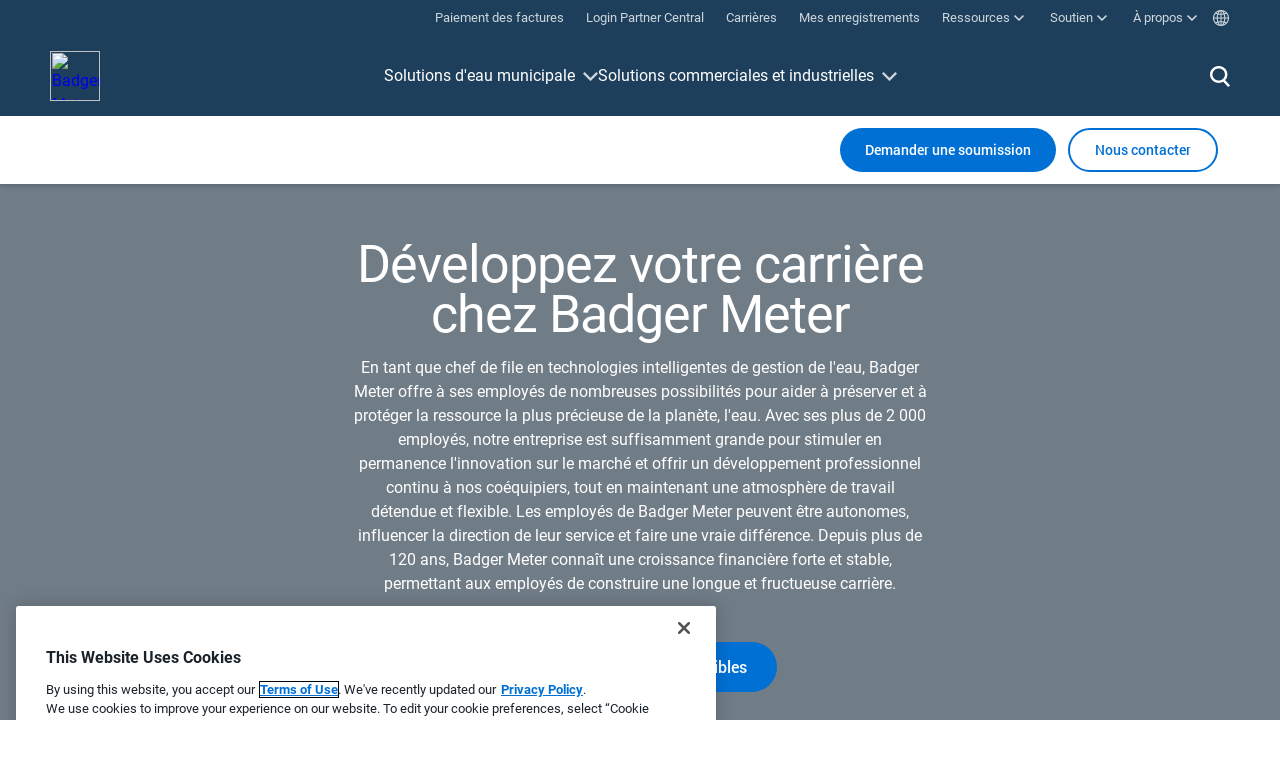

--- FILE ---
content_type: text/html; charset=utf-8
request_url: https://www.badgermeter.com/fr-ca/carrieres/
body_size: 24277
content:



    <html>
    <head>
        <title>
            Carri&#232;res | Badger Meter
        </title>
        <!-- Google Tag Manager -->
        <script>
            window.analyticsPageLevelMeta = {
                "pageError": "200",
                "event": "pageLoad",
                "pageTemplate": "StandardPageWithBackgroundImage",
                "pageName": "Careers",
                "productLine": "",
                "productCategory": "",
                "technology": "",
                "market": "",
                "marketSolutionSegment": "",
                "businessLine": "",
                "productName": "",
                "languageCode": "fr",
                "region": "CA",
                "publishDate": "",
                "author": ""
            };

            (function (w, d, s, l, i) {
                w[l] = w[l] || []; w[l].push({
                    'gtm.start':
                        new Date().getTime(), event: 'gtm.js'
                }); var f = d.getElementsByTagName(s)[0],
                    j = d.createElement(s), dl = l != 'dataLayer' ? '&l=' + l : ''; j.async = true; j.src =
                        'https://www.googletagmanager.com/gtm.js?id=' + i + dl; f.parentNode.insertBefore(j, f);
            })(window, document, 'script', 'dataLayer', 'GTM-W9MVT5S');
        </script>
        <!-- End Google Tag Manager -->
        <!-- modal hashtag setup -->
        <script>
            window.modalHashtags = [{"hashtagname":"contactus","url":"https://info.badgermeter.com/l/665843/2020-11-04/289kx"},{"hashtagname":"requestaquote","url":"https://info.badgermeter.com/l/665843/2020-11-04/289kx"},{"hashtagname":"requestdownload","url":"https://info.badgermeter.com/l/665843/2020-11-05/28cpq"},{"hashtagname":"requestdownloadfirmware","url":"https://info.badgermeter.com/l/665843/2020-11-05/28crl"},{"hashtagname":"calibrationservicerequest","url":"https://info.badgermeter.com/l/665843/2020-11-05/28fjl"},{"hashtagname":"literatureorder","url":"https://info.badgermeter.com/l/665843/2020-09-08/24bst"},{"hashtagname":"meterselector","url":"https://info.badgermeter.com/l/665843/2020-11-05/28chl"},{"hashtagname":"contactaproductexpert","url":"https://info.badgermeter.com/l/665843/2020-11-05/28cl4"},{"hashtagname":"hedlandpricingrequest","url":"not done"},{"hashtagname":"productselections","url":"https://info.badgermeter.com/l/665843/2020-11-05/28cn6"},{"hashtagname":"netampenabledrequest","url":"not done"},{"hashtagname":"technicalsupportrequest","url":"https://info.badgermeter.com/l/665843/2020-11-05/28fk8"},{"hashtagname":"generalsupportrequest","url":"https://info.badgermeter.com/l/665843/2020-11-05/28fkb"},{"hashtagname":"orderstatusrequest","url":"https://info.badgermeter.com/l/665843/2020-11-05/28fkq"},{"hashtagname":"trainingrequest","url":"https://info.badgermeter.com/l/665843/2020-11-05/28bp4"},{"hashtagname":"hrcareers","url":"https://info.badgermeter.com/l/665843/2020-11-05/28c9v"},{"hashtagname":"generalsubscribe","url":"https://info.badgermeter.com/l/665843/2020-11-11/28syb"},{"hashtagname":"blue","url":"https://info.badgermeter.com/l/665843/2024-05-23/7cgrl"},{"hashtagname":"contactuspersistentctalink","url":"https://www.badgermeter.com/fr-ca/soutien-technique/"}];
            window.leavingSite = {"modalContent":"AVERTISSEMENT : Vous avez cliqué sur un lien qui mène hors du site Web de Badger Meter, vers le site d'un tiers. Badger Meter ne fait aucune déclaration et n'exerce aucune supervision ou contrôle sur la qualité, le contenu, la fiabilité ou la sécurité du site Web du tiers, et ne peut être tenu responsable de son utilisation.","okLabel":"OK","closeLabel":"Proche","sites":["accrescent.com.pk","afaqalkhaleej.com","allpronix.com","amp.com.my","ansac-tech.com.sg","automationtechnology.com.pk","avconcontrols.com","awwa.org","badgermeter.force.com","becot-sas.fr","bellflowsystems.co.uk","bjdfht.com","cemta.ru","cissl.co.ke","cohisa.com","comhas.com","dlm.co.za","dmsltd.com","dnkengg.com","dsd.gov.hk","durchflussmesstechnik-storz.de","dutcotennant.com","eagleprocess.com","ehlersgmbh.com","eland.ae","elcon.co.il","fcm.gr","flowtec.at","fujielectric.fr","futurewaterassociation.com","galltec-mela.de","gbservices.eu","gefran.com","gototraining.com","gsma.com","gtsgauges.com.au","gulfabram.com.sa","gwf.ch","hreapp.badgermeter.com/tool","hydrasales.co.za","hygromatik.com","iberfluid.com","innotechi.com","insco.fr","jasaninc.com","kele.com","kenanaeg.com","kiflowmeter.com","kimans.com","kompauto.com","loewener.dk","maratej.com.sa","massflow.ru","meterschool.com","mustafasultan.com","o2ps.rs","okflow.co.kr","oleotec.it","oms-group.org","pctflow.com","pinnacle-ice.com","pipeline.com.sg","plexus.pt","precisionfluid.it","ptcerna.com","pumpeng.co.uk","reetajtech.com","rei.vn","rhone-instrumentation.com","rotaxltd.com","ryutai.co.jp","schmachtl.at","scii.com.ph","secure.directbiller.com","shgroup.com.cn","sigumfagerberg.no","sikama.se","simingshanghai.com","smartfluidtech.com","spc-rt.com","sunnyltd.co.jp","supremetechnology.co.in","swa.org.sg","swahusada.co.id","symonscy.com","system-c-instrumentation.com","thewatercouncil.com","tuncell.com","tuner.tw","uni-valve.com","unitronsea.com","vackerglobal.com","vatalko.mk","wagner-msr.de","waterfix.pt","waterproconference.org","weftec.org","wes.info.pl","westpointengineering.com.ph","wwema.org","www.sarlin.com","www.ytm.fi","ybk.co.jp","yorkchoi.com"]};
        </script>

        <meta name="description" content="Trouvez une opportunit&#233; de carri&#232;re au sein de la talentueuse &#233;quipe de Badger Meter. Nous connaissons la valeur de nos employ&#233;•es et promouvons un environnement de travail innovant et exigeant." />

        <meta name="twitter:title" content="Carri&#232;res | Badger Meter" />
        <meta name="twitter:description" content="Trouvez une opportunit&#233; de carri&#232;re au sein de la talentueuse &#233;quipe de Badger Meter. Nous connaissons la valeur de nos employ&#233;•es et promouvons un environnement de travail innovant et exigeant." />

        <meta name="og:title" content="Carri&#232;res | Badger Meter" />
        <meta name="og:description" content="Trouvez une opportunit&#233; de carri&#232;re au sein de la talentueuse &#233;quipe de Badger Meter. Nous connaissons la valeur de nos employ&#233;•es et promouvons un environnement de travail innovant et exigeant." />
        <meta name="og:image" content="https://badgermeter.widen.net/content/szvagnkco0/jpeg/CEC%20Manufacturing%20Industry%20Award.jpg?crop=false&amp;position=c&amp;q=80&amp;color=ffffffff&amp;u=rf1shk&amp;w=1200&amp;h=628" />
        <meta name="viewport" content="width=device-width, initial-scale=1.0">
        <link rel="stylesheet" href="/static/css/main.css?v=20250911_215353" />
        <script type="text/javascript" src="/Static/js/main.bundle.js?v=20250911_215353"></script>
            <link rel="alternate" href="https://www.badgermeter.com/careers/" hreflang="en-us" />
    <link rel="alternate" href="https://www.badgermeter.com/en-ca/careers/" hreflang="en-ca" />
    <link rel="alternate" href="https://www.badgermeter.com/en-gb/careers/" hreflang="en-gb" />
    <link rel="alternate" href="https://www.badgermeter.com/de-de/karriere/" hreflang="de-de" />
    <link rel="alternate" href="https://www.badgermeter.com/es-us/empleos/" hreflang="es-us" />
    <link rel="alternate" href="https://www.badgermeter.com/es-es/empleos/" hreflang="es-es" />
    <link rel="alternate" href="https://www.badgermeter.com/fr-ca/carrieres/" hreflang="fr-ca" />
    <link rel="alternate" href="https://www.badgermeter.com/fr-fr/carrieres/" hreflang="fr-fr" />

            <link rel="canonical" href="https://www.badgermeter.com/fr-ca/carrieres/" />

        
<script type="text/javascript" class="optanon-category-C0004">
//***********************************************************************************************/
// NOTE:
// the  function `window.getFirstTouchCookies` will only be available if the user accepted cookies. This script is in the BACKEND CODE ONLY.
// This code is in the backend project only because it's cookie code and has to be disabled by an optanon-category from OneTrust if the user 
// does not accept cookies.
//***********************************************************************************************/


    /* List of all cookies:
        utm_campaign_FT
        utm_content_FT
        utm_medium_FT
        utm_source_FT
        utm_campaign_ID_FT
        utm_campaign_LT
        utm_content_LT
        utm_medium_LT
        utm_source_LT
    */
    //Note - we want this to be global so we can use it in our frontend project.
    window.getFirstTouchCookies = function () {
       
        function getCookie(cname) {
            var name = cname + "=";
            var decodedCookie = decodeURIComponent(document.cookie);
            var ca = decodedCookie.split(';');
            for (var i = 0; i < ca.length; i++) {
                var c = ca[i];
                while (c.charAt(0) == ' ') {
                    c = c.substring(1);
                }
                if (c.indexOf(name) == 0) {
                    return c.substring(name.length, c.length);
                }
            }
            return "";
        }

        var cookieObj = {
            utm_campaign_FT: getCookie("utm_campaign_FT"),
            utm_content_FT: getCookie("utm_content_FT"),
            utm_medium_FT: getCookie("utm_medium_FT"),
            utm_source_FT: getCookie("utm_source_FT"),
            utm_campaign_ID_FT: getCookie("utm_campaign_ID_FT"),
            HasValues: function () {
                console.log("hasvalues - this", this);
                return (this.utm_campaign_FT != '' ||
                    this.utm_content_FT != '' ||
                    this.utm_medium_FT != '' ||
                    this.utm_source_FT != '' ||
                    this.utm_campaign_ID_FT != '')
            }
        };
        return cookieObj;
    }
    //Note - we want this to be global so we can use it in our frontend project.
    window.getLastTouchCookies = function () {

        function getCookie(cname) {
            var name = cname + "=";
            var decodedCookie = decodeURIComponent(document.cookie);
            var ca = decodedCookie.split(';');
            for (var i = 0; i < ca.length; i++) {
                var c = ca[i];
                while (c.charAt(0) == ' ') {
                    c = c.substring(1);
                }
                if (c.indexOf(name) == 0) {
                    return c.substring(name.length, c.length);
                }
            }
            return "";
        }
        var cookieObj = {
            utm_campaign_LT: getCookie("utm_campaign_LT"),
            utm_content_LT: getCookie("utm_content_LT"),
            utm_medium_LT: getCookie("utm_medium_LT"),
            utm_source_LT: getCookie("utm_source_LT"),
            utm_campaign_ID_LT: getCookie("utm_campaign_ID_LT"),
            HasValues: function () {
                console.log("hasvalues - this", this);
                return (this.utm_campaign_LT != '' ||
                    this.utm_content_LT != '' ||
                    this.utm_medium_LT != '' ||
                    this.utm_source_LT != '' ||
                    this.utm_campaign_ID_LT != '')
            }
        };
        return cookieObj;
    }
    function setFTCookies(params) {
        function setCookie(cname, cvalue, exdays) {
            const d = new Date();
            d.setTime(d.getTime() + (exdays * 24 * 60 * 60 * 1000));
            var expires = "expires=" + d.toUTCString();
            document.cookie = cname + "=" + cvalue + ";" + expires + ";path=/";
        }

        if (params.utm_campaign) {
            setCookie("utm_campaign_FT", params.utm_campaign, 180);
        }
        if (params.utm_content) {
            setCookie("utm_content_FT", params.utm_content, 180);
        }
        if (params.utm_medium) {
            setCookie("utm_medium_FT", params.utm_medium, 180);
        }
        if (params.utm_source) {
            setCookie("utm_source_FT", params.utm_source, 180);
        }
        if (params.utm_term) { // we are storing the term into the utm_campaign_ID variable for pardot;
            setCookie("utm_campaign_ID_FT", params.utm_term, 180);
        }
    }

    function setLTCookies(params) {
        function setCookie(cname, cvalue, exdays) {
            const d = new Date();
            d.setTime(d.getTime() + (exdays * 24 * 60 * 60 * 1000));
            var expires = "expires=" + d.toUTCString();
            document.cookie = cname + "=" + cvalue + ";" + expires + ";path=/";
        }

        if (params.utm_campaign) {
            setCookie("utm_campaign_LT", params.utm_campaign, 180);
        }
        if (params.utm_content) {
            setCookie("utm_content_LT", params.utm_content, 180);
        }
        if (params.utm_medium) {
            setCookie("utm_medium_LT", params.utm_medium, 180);
        }
        if (params.utm_source) {
            setCookie("utm_source_LT", params.utm_source, 180);
        }
        if (params.utm_term) { // we are storing the term into the utm_campaign_ID variable for pardot;
            setCookie("utm_campaign_ID_LT", params.utm_term, 180);
        }
    }
    
    function UrlContainsUtmParameters(params) {
        return params.utm_campaign != undefined || params.utm_content != undefined || params.utm_medium != undefined || params.utm_source != undefined || params.utm_term != undefined;
    }
    const urlSearchParams = new URLSearchParams(window.location.search);
    const params = Object.fromEntries(urlSearchParams.entries());
    var FTCookies = window.getFirstTouchCookies();
    // we have utm parameters

    if (UrlContainsUtmParameters(params)) {
        if (FTCookies.HasValues()) {
            setLTCookies(params);
        } else {
            setFTCookies(params);
        }
    }
</script>

    <script type="text/javascript">var appInsights=window.appInsights||function(config){function t(config){i[config]=function(){var t=arguments;i.queue.push(function(){i[config].apply(i,t)})}}var i={config:config},u=document,e=window,o="script",s="AuthenticatedUserContext",h="start",c="stop",l="Track",a=l+"Event",v=l+"Page",r,f;setTimeout(function(){var t=u.createElement(o);t.src=config.url||"https://js.monitor.azure.com/scripts/a/ai.0.js";u.getElementsByTagName(o)[0].parentNode.appendChild(t)});try{i.cookie=u.cookie}catch(y){}for(i.queue=[],r=["Event","Exception","Metric","PageView","Trace","Dependency"];r.length;)t("track"+r.pop());return t("set"+s),t("clear"+s),t(h+a),t(c+a),t(h+v),t(c+v),t("flush"),config.disableExceptionTracking||(r="onerror",t("_"+r),f=e[r],e[r]=function(config,t,u,e,o){var s=f&&f(config,t,u,e,o);return s!==!0&&i["_"+r](config,t,u,e,o),s}),i}({instrumentationKey:"4998a54f-b0d6-4cb3-b80a-b6b47df2fbce",sdkExtension:"a"});window.appInsights=appInsights;appInsights.queue&&appInsights.queue.length===0&&appInsights.trackPageView();</script></head>
    <body>
        <!-- Google Tag Manager (noscript) -->
        <noscript>
            <iframe src="https://www.googletagmanager.com/ns.html?id=GTM-W9MVT5S"
                    height="0" width="0" style="display:none;visibility:hidden"></iframe>
        </noscript>
        <!-- End Google Tag Manager (noscript) -->

        <div class="top-bar" data-tag-meta='{"type": "nav-top", "content": "Top Navigation", "title": "Top Navigation", "name": "Top Navigation", "no": "00"}'>
    <top-bar inline-template>
        <div class="top-bar__wrapper">
            <ul class="top-bar__item-container">
                    <top-bar-item inline-template :active-nav=activeNav>
                        <li class="top-bar__item" v-bind:class="{active: isActive}">
                            <div class="top-bar__item-label" v-on:click="handleClick($event)">
                                <a href="https://secure.directbiller.com/pbills/payer/welcomeDirect.do?h=1gettffgn7" class="top-bar__item-link" target="_blank">
                                    <span class="top-bar__item-label-text">
                                        Paiement des factures
                                    </span>
                                    
                                </a>
                            </div>
                        </li>
                    </top-bar-item>
                                    <top-bar-item inline-template :active-nav=activeNav>
                        <li class="top-bar__item" v-bind:class="{active: isActive}">
                            <div class="top-bar__item-label" v-on:click="handleClick($event)">
                                <a href="https://badgermeter.my.site.com/partnercentral" class="top-bar__item-link" target="_blank">
                                    <span class="top-bar__item-label-text">
                                        Login Partner Central
                                    </span>
                                    
                                </a>
                            </div>
                        </li>
                    </top-bar-item>
                                    <top-bar-item inline-template :active-nav=activeNav>
                        <li class="top-bar__item" v-bind:class="{active: isActive}">
                            <div class="top-bar__item-label" v-on:click="handleClick($event)">
                                <a href="/fr-ca/carrieres/" class="top-bar__item-link" ><span class="top-bar__item-label-text">Carri&#232;res</span></a>
                            </div>
                        </li>
                    </top-bar-item>
                                    <top-bar-item inline-template :active-nav=activeNav>
                        <li class="top-bar__item" v-bind:class="{active: isActive}">
                            <div class="top-bar__item-label" v-on:click="handleClick($event)">
                                <a href="/fr-ca/mes-articles-enregistres/" class="top-bar__item-link" >
                                    
                                    <span class="top-bar__item-label-text">Mes enregistrements</span>
                                </a>
                            </div>
                        </li>
                    </top-bar-item>
                                    <top-bar-item inline-template :active-nav=activeNav>
                        <li class="top-bar__item" v-bind:class="{active: isActive}">
                            <div class="top-bar__item-label" v-on:click.prevent="handleClick($event)">
                                <a href="#" class="top-bar__item-link">
                                    <span class="top-bar__item-label-text">Ressources</span>
                                    <span class="top-bar__item-icon top-bar__item-icon--caret"></span>
                                </a>
                            </div>
                            <div class="top-bar__subnav">
                                <ul class="top-bar__subnav-container">
                                            <li class="top-bar__subnav-item">
                                                <a href="/fr-ca/documentation-du-produit/" class="top-bar__subnav-link" >
                                                    <span class="top-bar__subnav-label">Documentation du produit</span>
                                                </a>
                                            </li>
                                            <li class="top-bar__subnav-item">
                                                <a href="/fr-ca/outil-de-selection-de-produit/" class="top-bar__subnav-link" >
                                                    <span class="top-bar__subnav-label">S&#233;lecteur de compteurs</span>
                                                </a>
                                            </li>
                                            <li class="top-bar__subnav-item">
                                                <a href="/fr-ca/telechargements-de-logiciels-et-de-micrologiciels/" class="top-bar__subnav-link" >
                                                    <span class="top-bar__subnav-label">T&#233;l&#233;chargements de logiciels et de micrologiciels</span>
                                                </a>
                                            </li>
                                            <li class="top-bar__subnav-item">
                                                <a href="/fr-ca/outils-de-selection-et-de-mesure/" class="top-bar__subnav-link" >
                                                    <span class="top-bar__subnav-label">Outils de s&#233;lection et de mesure</span>
                                                </a>
                                            </li>
                                            <li class="top-bar__subnav-item">
                                                <a href="https://cad.badgermeter.com/" class="top-bar__subnav-link" target="_blank">
                                                    <span class="top-bar__subnav-label">CAD/BIM biblioth&#232;que</span>
                                                        <span class="top-bar__subnav-icon top-bar__subnav-icon--external"></span>
                                                </a>
                                            </li>
                                            <li class="top-bar__subnav-item">
                                                <a href="/fr-ca/etudes-de-cas/" class="top-bar__subnav-link" >
                                                    <span class="top-bar__subnav-label">&#201;tudes de cas</span>
                                                </a>
                                            </li>
                                            <li class="top-bar__subnav-item">
                                                <a href="/fr-ca/blogue/" class="top-bar__subnav-link" >
                                                    <span class="top-bar__subnav-label">Le blogue de l&#39;expert</span>
                                                </a>
                                            </li>
                                            <li class="top-bar__subnav-item">
                                                <a href="/fr-ca/abonnement/" class="top-bar__subnav-link" >
                                                    <span class="top-bar__subnav-label">Abonnez-vous &#224; notre infolettre</span>
                                                </a>
                                            </li>
                                </ul>
                            </div>
                        </li>
                    </top-bar-item>
                                    <top-bar-item inline-template :active-nav=activeNav>
                        <li class="top-bar__item" v-bind:class="{active: isActive}">
                            <div class="top-bar__item-label" v-on:click.prevent="handleClick($event)">
                                <a href="#" class="top-bar__item-link">
                                    <span class="top-bar__item-label-text">Soutien</span>
                                    <span class="top-bar__item-icon top-bar__item-icon--caret"></span>
                                </a>
                            </div>
                            <div class="top-bar__subnav">
                                <ul class="top-bar__subnav-container">
                                            <li class="top-bar__subnav-item">
                                                <a href="/fr-ca/nous-contacter/" class="top-bar__subnav-link" >
                                                    <span class="top-bar__subnav-label">Nous contacter</span>
                                                </a>
                                            </li>
                                            <li class="top-bar__subnav-item">
                                                <a href="/fr-ca/services-detalonnage/" class="top-bar__subnav-link" >
                                                    <span class="top-bar__subnav-label">Services d’&#233;talonnage</span>
                                                </a>
                                            </li>
                                            <li class="top-bar__subnav-item">
                                                <a href="https://secure.directbiller.com/db-payer-ui/#/login" class="top-bar__subnav-link" target="_blank">
                                                    <span class="top-bar__subnav-label">Portail de paiement</span>
                                                        <span class="top-bar__subnav-icon top-bar__subnav-icon--external"></span>
                                                </a>
                                            </li>
                                </ul>
                            </div>
                        </li>
                    </top-bar-item>
                                    <top-bar-item inline-template :active-nav=activeNav>
                        <li class="top-bar__item" v-bind:class="{active: isActive}">
                            <div class="top-bar__item-label" v-on:click.prevent="handleClick($event)">
                                <a href="#" class="top-bar__item-link">
                                    <span class="top-bar__item-label-text">&#192; propos</span>
                                    <span class="top-bar__item-icon top-bar__item-icon--caret"></span>
                                </a>
                            </div>
                            <div class="top-bar__subnav">
                                <ul class="top-bar__subnav-container">
                                            <li class="top-bar__subnav-item">
                                                <a href="/fr-ca/mesurer-ce-qui-compte/" class="top-bar__subnav-link" >
                                                    <span class="top-bar__subnav-label">Informations sur la soci&#233;t&#233;</span>
                                                </a>
                                            </li>
                                            <li class="top-bar__subnav-item">
                                                <a href="/fr-ca/redaction/" class="top-bar__subnav-link" >
                                                    <span class="top-bar__subnav-label">R&#233;daction</span>
                                                </a>
                                            </li>
                                            <li class="top-bar__subnav-item">
                                                <a href="/fr-ca/normes-legales-et-conformite/" class="top-bar__subnav-link" >
                                                    <span class="top-bar__subnav-label">Normes l&#233;gales et conformit&#233;</span>
                                                </a>
                                            </li>
                                            <li class="top-bar__subnav-item">
                                                <a href="/fr-ca/evenements-a-venir/" class="top-bar__subnav-link" >
                                                    <span class="top-bar__subnav-label">&#201;v&#233;nements &#224; venir</span>
                                                </a>
                                            </li>
                                            <li class="top-bar__subnav-item">
                                                <a href="https://investors.badgermeter.com/" class="top-bar__subnav-link" target="_blank">
                                                    <span class="top-bar__subnav-label">Investisseurs</span>
                                                        <span class="top-bar__subnav-icon top-bar__subnav-icon--external"></span>
                                                </a>
                                            </li>
                                </ul>
                            </div>
                        </li>
                    </top-bar-item>
                <top-bar-item inline-template :active-nav=activeNav>
                    <li class="top-bar__item top-bar__item--lang-selector" v-bind:class="{active: isActive}" data-tag-meta='{"type": "module", "content": "Language Selector", "name": "Language Selector", "no": "00"}'>
                        <div class="top-bar__item-label" v-on:click.prevent="handleClick($event)">
                            <a href="#" class="top-bar__item-link">
                                <span class="top-bar__item-icon top-bar__item-icon--lang"></span>
                            </a>
                        </div>
                        <div class="top-bar__subnav">
                            <lang-selector inline-template>
                                <ul class="top-bar__subnav-container">
                                        <li class="top-bar__subnav-item">
                                            <lang-selector-item inline-template :active-lang="activeLang" :all-langs="allLangs">
                                                <!-- Set HREF to lang url -->
                                                <a href="/careers/" v-on:click="selectLang($event)" data-lang="en-us" class="top-bar__subnav-link ">
                                                    <span class="top-bar__item-icon top-bar__item-icon--flag"><img src="/globalassets/site-settings/flag-icons/en.svg" alt="English (US)"></span>
                                                    <span class="top-bar__subnav-label">English (US)</span>
                                                </a>
                                            </lang-selector-item>
                                        </li>
                                        <li class="top-bar__subnav-item">
                                            <lang-selector-item inline-template :active-lang="activeLang" :all-langs="allLangs">
                                                <!-- Set HREF to lang url -->
                                                <a href="/en-ca/careers/" v-on:click="selectLang($event)" data-lang="en-ca" class="top-bar__subnav-link ">
                                                    <span class="top-bar__item-icon top-bar__item-icon--flag"><img src="/globalassets/site-settings/flag-icons/ca.svg" alt="English (Canada)"></span>
                                                    <span class="top-bar__subnav-label">English (Canada)</span>
                                                </a>
                                            </lang-selector-item>
                                        </li>
                                        <li class="top-bar__subnav-item">
                                            <lang-selector-item inline-template :active-lang="activeLang" :all-langs="allLangs">
                                                <!-- Set HREF to lang url -->
                                                <a href="/en-gb/careers/" v-on:click="selectLang($event)" data-lang="en-gb" class="top-bar__subnav-link ">
                                                    <span class="top-bar__item-icon top-bar__item-icon--flag"><img src="/globalassets/site-settings/flag-icons/en-gb.svg" alt="English (International)"></span>
                                                    <span class="top-bar__subnav-label">English (International)</span>
                                                </a>
                                            </lang-selector-item>
                                        </li>
                                        <li class="top-bar__subnav-item">
                                            <lang-selector-item inline-template :active-lang="activeLang" :all-langs="allLangs">
                                                <!-- Set HREF to lang url -->
                                                <a href="/de-de/karriere/" v-on:click="selectLang($event)" data-lang="de-de" class="top-bar__subnav-link ">
                                                    <span class="top-bar__item-icon top-bar__item-icon--flag"><img src="/globalassets/site-settings/flag-icons/de.svg" alt="Deutsch"></span>
                                                    <span class="top-bar__subnav-label">Deutsch</span>
                                                </a>
                                            </lang-selector-item>
                                        </li>
                                        <li class="top-bar__subnav-item">
                                            <lang-selector-item inline-template :active-lang="activeLang" :all-langs="allLangs">
                                                <!-- Set HREF to lang url -->
                                                <a href="/es-us/empleos/" v-on:click="selectLang($event)" data-lang="es-us" class="top-bar__subnav-link ">
                                                    <span class="top-bar__item-icon top-bar__item-icon--flag"><img src="/globalassets/site-settings/flag-icons/es-us.svg" alt="Espa&#241;ol (Latinoam&#233;rica)"></span>
                                                    <span class="top-bar__subnav-label">Espa&#241;ol (Latinoam&#233;rica)</span>
                                                </a>
                                            </lang-selector-item>
                                        </li>
                                        <li class="top-bar__subnav-item">
                                            <lang-selector-item inline-template :active-lang="activeLang" :all-langs="allLangs">
                                                <!-- Set HREF to lang url -->
                                                <a href="/es-es/empleos/" v-on:click="selectLang($event)" data-lang="es-es" class="top-bar__subnav-link ">
                                                    <span class="top-bar__item-icon top-bar__item-icon--flag"><img src="/globalassets/site-settings/flag-icons/es-es.svg" alt="Espa&#241;ol (Internacional)"></span>
                                                    <span class="top-bar__subnav-label">Espa&#241;ol (Internacional)</span>
                                                </a>
                                            </lang-selector-item>
                                        </li>
                                        <li class="top-bar__subnav-item">
                                            <lang-selector-item inline-template :active-lang="activeLang" :all-langs="allLangs">
                                                <!-- Set HREF to lang url -->
                                                <a href="/fr-ca/carrieres/" v-on:click="selectLang($event)" data-lang="fr-ca" class="top-bar__subnav-link active">
                                                    <span class="top-bar__item-icon top-bar__item-icon--flag"><img src="/globalassets/site-settings/flag-icons/fr-ca.svg" alt="Fran&#231;ais (Canada)"></span>
                                                    <span class="top-bar__subnav-label">Fran&#231;ais (Canada)</span>
                                                </a>
                                            </lang-selector-item>
                                        </li>
                                        <li class="top-bar__subnav-item">
                                            <lang-selector-item inline-template :active-lang="activeLang" :all-langs="allLangs">
                                                <!-- Set HREF to lang url -->
                                                <a href="/fr-fr/carrieres/" v-on:click="selectLang($event)" data-lang="fr-fr" class="top-bar__subnav-link ">
                                                    <span class="top-bar__item-icon top-bar__item-icon--flag"><img src="/globalassets/site-settings/flag-icons/fr.svg" alt="Fran&#231;ais (International)"></span>
                                                    <span class="top-bar__subnav-label">Fran&#231;ais (International)</span>
                                                </a>
                                            </lang-selector-item>
                                        </li>
                                </ul>
                            </lang-selector>
                        </div>
                    </li>
                </top-bar-item>
            </ul>
        </div>
    </top-bar>
</div>
        
<div class="megamenu" data-tag-meta='{"type": "nav-header", "content": "Header Navigation", "name": "Header Navigation", "no": "00"}'>
    <megamenu-template inline-template>
        <div class="megamenu__wrapper">
            <div class="megamenu__row">
                <div class="megamenu__area megamenu__area-logo">
                    <a href="/fr-ca/"><img src="https://badgermeter.widen.net/content/x6qceeshux/original/Badger-Meter-Logo-Horizontal_White_310x100.svg?u=rf1shk" alt="Badger Meter" class="megamenu__logo"></a>
                </div>
                <div class="megamenu__area megamenu__area-main mega" v-bind:class="{active: data.mobileMenuOpen}">
                    <ul class="mega__triggers tier-0 mobileActiveTier">
                        <!-- tier-0 is here -->
                                <li><a href="#" data-target="0" class="is-trigger">Solutions d&#39;eau municipale</a></li>
                                <li><a href="#" data-target="1" class="is-trigger">Solutions commerciales et industrielles</a></li>
                        <!-- this is part of tier-0 but only visible on mobile -->
                            <li class="mob-only"><a href="https://secure.directbiller.com/pbills/payer/welcomeDirect.do?h=1gettffgn7" data-target="0" class="top-bar" target="_blank">Paiement des factures</a></li>
                                                    <li class="mob-only"><a href="https://badgermeter.my.site.com/partnercentral" data-target="0" class="top-bar" target="_blank">Login Partner Central</a></li>
                                                    <li class="mob-only"><a href="/fr-ca/carrieres/" data-target="0" class="top-bar" >Carri&#232;res</a></li>
                                                    <li class="mob-only"><a href="/fr-ca/mes-articles-enregistres/" data-target="0" class="top-bar" >Mes enregistrements</a></li>
                                                    <li class="mob-only"><a href="#" data-target="resources" class="top-bar is-trigger">Ressources</a></li>
                                                    <li class="mob-only"><a href="#" data-target="support" class="top-bar is-trigger">Soutien</a></li>
                                                    <li class="mob-only"><a href="#" data-target="about" class="top-bar is-trigger">&#192; propos</a></li>
                        <li class="mob-only"><a href="#" data-target="lang" class="top-bar is-trigger change-language-trigger">&nbsp;Change Language / Region</a></li>
                    </ul>
                    <div class="mega__wrap">
                        <div class="mega__content">
                            <div class="mega__tiers mobileHide">
                                <div class="mega__mobile">
                                    <button id="mega__mobile__tier__back">Back</button>
                                    <h2 id="mega__mobile__tier__heading"></h2>
                                </div>
                                <div class="mega__tier tier-1" data-tier="1">
                                    <!-- Utility column-->
                                    <ul class="pos-0" data-tag-trigger="visible" data-tag-meta='{"type": "nav-header", "content": "N/A", "title": "Solutions d&#39;eau municipale", "name": "Header Navigation", "no": "01"}'>
                                                    <li><a href="#" class="trigger" data-target="0">Compteurs</a></li>
                                                    <li><a href="#" class="trigger" data-target="1">Contr&#244;le de la qualit&#233; de l&#39;eau</a></li>
                                                    <li><a href="#" class="trigger" data-target="2">Surveillance de la pression et des fuites</a></li>
                                                    <li><a href="#" class="trigger" data-target="3">Contr&#244;le des gaz</a></li>
                                                    <li><a href="#" class="trigger" data-target="4">Technologie de communication</a></li>
                                                    <li><a href="#" class="trigger" data-target="5">Logiciel analytique</a></li>
                                                    <li><a href="#" class="trigger" data-target="6">Solutions de march&#233;</a></li>
                                    </ul>
                                    <!-- Commercial column-->
                                    <ul class="pos-1" data-tag-trigger="visible" data-tag-meta='{"type": "nav-header", "content": "N/A", "title": "Solutions commerciales et industrielles", "name": "Header Navigation", "no": "02"}'>
                                                    <li><a href="#" class="trigger" data-target="com-0">Compteurs</a></li>
                                                    <li><a href="#" class="trigger" data-target="com-1">Contr&#244;le de la qualit&#233; de l&#39;eau</a></li>
                                                    <li><a href="#" class="trigger" data-target="com-2">Contr&#244;le des gaz</a></li>
                                                    <li><a href="#" class="trigger" data-target="com-3">Vannes</a></li>
                                                    <li><a href="#" class="trigger" data-target="com-4">&#201;talonnage</a></li>
                                                    <li><a href="#" class="trigger" data-target="com-5">Consolidation du b&#233;ton</a></li>
                                                    <li><a href="#" class="trigger" data-target="com-6">Diagnostics hydrauliques</a></li>
                                                    <li><a href="#" class="trigger" data-target="com-7">Technologie de communication</a></li>
                                                    <li><a href="#" class="trigger" data-target="com-8">Logiciel analytique</a></li>
                                                    <li><a href="#" class="trigger" data-target="com-9">Solutions de march&#233;</a></li>
                                    </ul>
                                    <!-- ONLY MOBILE-->
                                    <ul class="pos-resources">
                                                <li><a href="/fr-ca/documentation-du-produit/">Documentation du produit</a></li>
                                                <li><a href="/fr-ca/outil-de-selection-de-produit/">S&#233;lecteur de compteurs</a></li>
                                                <li><a href="/fr-ca/telechargements-de-logiciels-et-de-micrologiciels/">T&#233;l&#233;chargements de logiciels et de micrologiciels</a></li>
                                                <li><a href="/fr-ca/outils-de-selection-et-de-mesure/">Outils de s&#233;lection et de mesure</a></li>
                                                <li><a href="https://cad.badgermeter.com/">CAD/BIM biblioth&#232;que</a></li>
                                                <li><a href="/fr-ca/etudes-de-cas/">&#201;tudes de cas</a></li>
                                                <li><a href="/fr-ca/blogue/">Le blogue de l&#39;expert</a></li>
                                                <li><a href="/fr-ca/abonnement/">Abonnez-vous &#224; notre infolettre</a></li>
                                    </ul>
                                    <ul class="pos-support">
                                                <li><a href="/fr-ca/nous-contacter/">Nous contacter</a></li>
                                                <li><a href="/fr-ca/services-detalonnage/">Services d’&#233;talonnage</a></li>
                                                <li><a href="https://secure.directbiller.com/db-payer-ui/#/login">Portail de paiement</a></li>
                                    </ul>
                                    <ul class="pos-about">
                                                <li><a href="/fr-ca/mesurer-ce-qui-compte/">Informations sur la soci&#233;t&#233;</a></li>
                                                <li><a href="/fr-ca/redaction/">R&#233;daction</a></li>
                                                <li><a href="/fr-ca/normes-legales-et-conformite/">Normes l&#233;gales et conformit&#233;</a></li>
                                                <li><a href="/fr-ca/evenements-a-venir/">&#201;v&#233;nements &#224; venir</a></li>
                                                <li><a href="https://investors.badgermeter.com/">Investisseurs</a></li>
                                    </ul>
                                    <ul class="pos-lang">
                                            <li>
                                                <a href="/careers/" v-on:click="selectLang($event)" data-lang="en-us"><img src="/globalassets/site-settings/flag-icons/en.svg"><span>English (US)</span></a>
                                            </li>
                                            <li>
                                                <a href="/en-ca/careers/" v-on:click="selectLang($event)" data-lang="en-ca"><img src="/globalassets/site-settings/flag-icons/ca.svg"><span>English (Canada)</span></a>
                                            </li>
                                            <li>
                                                <a href="/en-gb/careers/" v-on:click="selectLang($event)" data-lang="en-gb"><img src="/globalassets/site-settings/flag-icons/en-gb.svg"><span>English (International)</span></a>
                                            </li>
                                            <li>
                                                <a href="/de-de/karriere/" v-on:click="selectLang($event)" data-lang="de-de"><img src="/globalassets/site-settings/flag-icons/de.svg"><span>Deutsch</span></a>
                                            </li>
                                            <li>
                                                <a href="/es-us/empleos/" v-on:click="selectLang($event)" data-lang="es-us"><img src="/globalassets/site-settings/flag-icons/es-us.svg"><span>Espa&#241;ol (Latinoam&#233;rica)</span></a>
                                            </li>
                                            <li>
                                                <a href="/es-es/empleos/" v-on:click="selectLang($event)" data-lang="es-es"><img src="/globalassets/site-settings/flag-icons/es-es.svg"><span>Espa&#241;ol (Internacional)</span></a>
                                            </li>
                                            <li>
                                                <a href="/fr-ca/carrieres/" v-on:click="selectLang($event)" data-lang="fr-ca"><img src="/globalassets/site-settings/flag-icons/fr-ca.svg"><span>Fran&#231;ais (Canada)</span></a>
                                            </li>
                                            <li>
                                                <a href="/fr-fr/carrieres/" v-on:click="selectLang($event)" data-lang="fr-fr"><img src="/globalassets/site-settings/flag-icons/fr.svg"><span>Fran&#231;ais (International)</span></a>
                                            </li>
                                    </ul>
                                </div>
                                <div class="mega__tier tier-2" data-tier="2">
                                    <!-- Utility column-->
                                            <ul class="pos-0">
                                                            <li><a href="#" class="trigger" data-target="0">Technologies de mesure</a></li>
                                                            <li><a href="#" class="trigger" data-target="1">Lingnes de produits</a></li>
                                                            <li><a href="#" class="trigger" data-target="2">Composantes et accessoires pour compteurs</a></li>
                                            </ul>
                                            <ul class="pos-1">
                                                            <li><a href="#" class="trigger" data-target="3">Param&#232;tres</a></li>
                                                            <li><a href="#" class="trigger" data-target="4">Produits</a></li>
                                                                <li><a href="/fr-ca/products/controle-de-la-qualite-de-leau/?bu=municipal">Voir tout</a></li>
                                            </ul>
                                            <ul class="pos-2">
                                                            <li><a href="#" class="trigger" data-target="5">D&#233;tection des fuites</a></li>
                                                            <li><a href="#" class="trigger" data-target="6">Pression g&#233;n&#233;rale</a></li>
                                                            <li><a href="#" class="trigger" data-target="7">Gestion des variations</a></li>
                                                                <li><a href="/fr-ca/products/surveillance-de-la-pression-et-des-fuites/?bu=municipal">Voir tout</a></li>
                                            </ul>
                                            <ul class="pos-3">
                                                            <li><a href="#" class="trigger" data-target="8">Param&#232;tres</a></li>
                                                            <li><a href="#" class="trigger" data-target="9">Produits</a></li>
                                                                <li><a href="/fr-ca/products/controle-des-gaz/?bu=municipal">Voir tout</a></li>
                                            </ul>
                                            <ul class="pos-4">
                                                            <li><a href="#" class="trigger" data-target="10">Terminaux AMI/AMR</a></li>
                                                            <li><a href="#" class="trigger" data-target="11">Dispositifs de t&#233;l&#233;mesure sans fil</a></li>
                                                            <li><a href="#" class="trigger" data-target="12">Terminaux et syst&#232;mes de contr&#244;le</a></li>
                                                                <li><a href="/fr-ca/products/technologie-de-communication/?bu=municipal">View All</a></li>
                                            </ul>
                                            <ul class="pos-5">
                                                            <li><a href="#" class="trigger" data-target="13">Logiciel de consommation d&#39;eau des clients</a></li>
                                                            <li><a href="#" class="trigger" data-target="14">Logiciel de surveillance du r&#233;seau</a></li>
                                                                <li><a href="/fr-ca/products/logiciels-analytique/saas/?bu=municipal">Voir tout</a></li>
                                            </ul>
                                            <ul class="pos-6">
                                                                <li><a href="/fr-ca/marches/consommation-deau-des-clients/?bu=municipal">Consommation d&#39;eau des clients</a></li>
                                                                <li><a href="/fr-ca/marches/service-de-traitement-et-distribution-des-eaux/?bu=municipal">Traitement des eaux us&#233;es</a></li>
                                                                <li><a href="/fr-ca/marches/surveillance-des-systemes-de-collecte/?bu=municipal">Surveillance des syst&#232;mes de collecte</a></li>
                                                                <li><a href="/fr-ca/marches/surveillance-du-reseau-de-distribution/?bu=municipal">Surveillance du r&#233;seau de distribution</a></li>
                                                                <li><a href="/fr-ca/marches/surveillance-environnementale/?bu=municipal">Surveillance environnementale</a></li>
                                                                <li><a href="/fr-ca/marches/traitement-de-leau-potable/?bu=municipal">Traitement de l&#39;eau potable</a></li>
                                            </ul>
                                    <!-- Commercial column-->
                                            <ul class="pos-com-0">
                                                            <li><a href="#" class="trigger" data-target="com-0">Technologies de mesure</a></li>
                                                            <li><a href="#" class="trigger" data-target="com-1">Lingnes de produits</a></li>
                                                            <li><a href="#" class="trigger" data-target="com-2">Composantes et accessoires pour compteurs</a></li>
                                            </ul>
                                            <ul class="pos-com-1">
                                                            <li><a href="#" class="trigger" data-target="com-3">Param&#232;tres</a></li>
                                                            <li><a href="#" class="trigger" data-target="com-4">Produits</a></li>
                                                                <li><a href="/fr-ca/products/controle-de-la-qualite-de-leau/?bu=industrial">Voir tout</a></li>
                                            </ul>
                                            <ul class="pos-com-2">
                                                            <li><a href="#" class="trigger" data-target="com-5">Param&#232;tres</a></li>
                                                            <li><a href="#" class="trigger" data-target="com-6">Produits</a></li>
                                                                <li><a href="/fr-ca/products/controle-des-gaz/?bu=industrial">Voir tout</a></li>
                                            </ul>
                                            <ul class="pos-com-3">
                                                                <li><a href="/fr-ca/products/vannes/vannes-de-controle-research-rcv/?bu=industrial">Vannes RCV</a></li>
                                                                <li><a href="/fr-ca/products/vannes/?bu=industrial">Voir tout</a></li>
                                            </ul>
                                            <ul class="pos-com-4">
                                                                <li><a href="/fr-ca/products/etalonnage/flow-dynamics/?bu=industrial">Flow Dynamics</a></li>
                                                                <li><a href="/fr-ca/products/etalonnage/?bu=industrial">Voir tout</a></li>
                                            </ul>
                                            <ul class="pos-com-5">
                                                                <li><a href="/fr-ca/products/consolidation-du-beton-wyco/wyco/?bu=industrial">Wyco</a></li>
                                                                <li><a href="/fr-ca/products/consolidation-du-beton-wyco/?bu=industrial">Voir tout</a></li>
                                            </ul>
                                            <ul class="pos-com-6">
                                                                <li><a href="/fr-ca/products/diagnostics-hydrauliques/flo-tech/?bu=industrial">Flo-Tech</a></li>
                                                                <li><a href="/fr-ca/products/diagnostics-hydrauliques/?bu=industrial">Voir tout</a></li>
                                            </ul>
                                            <ul class="pos-com-7">
                                                            <li><a href="#" class="trigger" data-target="com-7">Terminaux</a></li>
                                                            <li><a href="#" class="trigger" data-target="com-8">Dispositifs de t&#233;l&#233;mesure sans fil</a></li>
                                                            <li><a href="#" class="trigger" data-target="com-9">Terminaux et syst&#232;mes de contr&#244;le</a></li>
                                                                <li><a href="/fr-ca/products/technologie-de-communication/?bu=industrial">View All</a></li>
                                            </ul>
                                            <ul class="pos-com-8">
                                                                <li><a href="/fr-ca/products/logiciels-analytique/gestionnaire-de-mesure-de-debit-aquacue/?bu=industrial">AquaCUE Logiciel de mesure de d&#233;bit</a></li>
                                                                <li><a href="/fr-ca/products/logiciels-analytique/logiciel-de-gestion/?bu=industrial">SoloCUE Logiciel de gestion</a></li>
                                                                <li><a href="/fr-ca/products/logiciels-analytique/saas/?bu=industrial">Voir tout</a></li>
                                            </ul>
                                            <ul class="pos-com-9">
                                                            <li><a href="#" class="trigger" data-target="com-10">Domaines d&#180;applications</a></li>
                                                            <li><a href="#" class="trigger" data-target="com-11">Secteurs d&#180;activit&#233;</a></li>
                                            </ul>
                                </div>
                                <div class="mega__tier tier-3" data-tier="3">
                                    <!-- Utility column-->
                                            <ul class="pos-0">
                                                                <li><a href="/fr-ca/products/compteurs/debitmetres-a-ultrasons/?bu=municipal">Ultrasons</a></li>
                                                                <li><a href="/fr-ca/products/compteurs/debitmetres-electromagnetiques/?bu=municipal">&#201;lectromagn&#233;tique</a></li>
                                                                <li><a href="/fr-ca/products/compteurs/debitmetres-a-turbine/?bu=municipal">Turbine</a></li>
                                                                <li><a href="/fr-ca/products/compteurs/compteurs-volumetriques-a-disque-oscillant/?bu=municipal">Disque oscillant</a></li>
                                                                <li><a href="/fr-ca/products/compteurs/debitmetres-hybrides/?bu=municipal">Hybrides</a></li>
                                                                <li><a href="/fr-ca/products/compteurs/debitmetres-a-effet-vortex/?bu=municipal">Vortex</a></li>
                                                                <li><a href="/fr-ca/products/compteurs/debitmetres-a-pression-differentielle/?bu=municipal">Pression diff&#233;rentielle</a></li>
                                                                <li><a href="/fr-ca/products/compteurs/compteurs-decoulement-a-surface-libre/?bu=municipal">D&#39;&#233;coulement &#224; surface libre</a></li>
                                                                <li><a href="/fr-ca/products/compteurs/?bu=municipal">Voir tout</a></li>
                                            </ul>
                                            <ul class="pos-1">
                                                                <li><a href="/fr-ca/products/compteurs/debitmetres-electromagnetiques/modmag/?bu=municipal">ModMAG</a></li>
                                                                <li><a href="/fr-ca/products/compteurs/debitmetres-a-ultrasons/e-series/?bu=municipal">E-Series</a></li>
                                                                <li><a href="/fr-ca/products/compteurs/debitmetres-a-ultrasons/dynasonics/?bu=municipal">Dynasonics</a></li>
                                                                <li><a href="/fr-ca/products/compteurs/compteurs-volumetriques-a-disque-oscillant/recordall/?bu=municipal">Recordall</a></li>
                                                                <li><a href="/fr-ca/products/compteurs/debitmetres-a-effet-vortex/effet-vortex/?bu=municipal">Vortex</a></li>
                                                                <li><a href="/fr-ca/products/compteurs/debitmetres-a-pression-differentielle/preso/?bu=municipal">Preso</a></li>
                                                                <li><a href="/fr-ca/products/encoders/encodeurs-haute-resolution/?bu=municipal">HR-E</a></li>
                                                                <li><a href="/fr-ca/product-lines/?bu=municipal">Voir tout</a></li>
                                            </ul>
                                            <ul class="pos-2">
                                                                <li><a href="/fr-ca/products/encoders/?bu=municipal">Enregistreurs et &#201;mettrices</a></li>
                                                                <li><a href="/fr-ca/products/composantes-et-accessoires-pour-compteurs/?bu=municipal">Voir tout</a></li>
                                            </ul>
                                            <ul class="pos-3">
                                                                <li><a href="/fr-ca/parametres-controle-qualite-leau/chlore/?bu=municipal">Chlore</a></li>
                                                                <li><a href="/fr-ca/parametres-controle-qualite-leau/conductivite/?bu=municipal">Conductivit&#233;</a></li>
                                                                <li><a href="/fr-ca/parametres-controle-qualite-leau/ammoniac-dissous/?bu=municipal">Ammoniac dissous</a></li>
                                                                <li><a href="/fr-ca/parametres-controle-qualite-leau/o2/?bu=municipal">Oxyg&#232;ne dissous</a></li>
                                                                <li><a href="/fr-ca/parametres-controle-qualite-leau/o3/?bu=municipal">Ozone dissous</a></li>
                                                                <li><a href="/fr-ca/parametres-controle-qualite-leau/ph/?bu=municipal">pH</a></li>
                                                                <li><a href="/fr-ca/parametres-controle-qualite-leau/matieres-en-suspension-totales/?bu=municipal">Mati&#232;res en suspension</a></li>
                                                                <li><a href="/fr-ca/parametres-controle-qualite-leau/turbidite/?bu=municipal">Turbidit&#233;</a></li>
                                                                <li><a href="/fr-ca/parametres-controle-qualite-leau/?bu=municipal">Voir tout</a></li>
                                            </ul>
                                            <ul class="pos-4">
                                                            <li><a href="#" class="trigger" data-target="0">Stations de surveillance​</a></li>
                                                            <li><a href="#" class="trigger" data-target="1">Sondes spectrom&#233;triques</a></li>
                                                            <li><a href="#" class="trigger" data-target="2">Capteurs physiques</a></li>
                                                            <li><a href="#" class="trigger" data-target="3">Analyse par voie humide</a></li>
                                                            <li><a href="#" class="trigger" data-target="4">Terminaux et syst&#232;mes de contr&#244;le</a></li>
                                                            <li><a href="#" class="trigger" data-target="5">Accessoire</a></li>
                                                                <li><a href="/fr-ca/products/controle-de-la-qualite-de-leau/?bu=municipal">Voir tout</a></li>
                                            </ul>
                                            <ul class="pos-5">
                                                                <li><a href="/fr-ca/products/surveillance-de-la-pression-et-des-fuites/detection-des-fuites/enregistreur-de-donnees-de-capteur-acoustique/?bu=municipal">PIPEMINDER-ONE Acoustique</a></li>
                                                                <li><a href="/fr-ca/products/surveillance-de-la-pression-et-des-fuites/detection-des-fuites/?bu=municipal">Voir tout</a></li>
                                            </ul>
                                            <ul class="pos-6">
                                                                <li><a href="/fr-ca/products/surveillance-de-la-pression-et-des-fuites/pression-generale/hpr-32a/?bu=municipal">HPR-32A Enregistreur de pression pour prise d&#39;eau</a></li>
                                                                <li><a href="/fr-ca/products/surveillance-de-la-pression-et-des-fuites/pression-generale/ru-35/?bu=municipal">Ru-35 Unit&#233; de terminal &#233;loign&#233;e immerg&#233;e</a></li>
                                                                <li><a href="/fr-ca/products/surveillance-de-la-pression-et-des-fuites/pression-generale/rs-45/?bu=municipal">RS-45 Unit&#233; de terminal &#233;loign&#233;e pour la surveillance de l&#39;eau et des eaux us&#233;es</a></li>
                                                                <li><a href="/fr-ca/products/surveillance-de-la-pression-et-des-fuites/pression-generale/ru-32ma/?bu=municipal">Ru-32mA Unit&#233; de terminal &#233;loign&#233;e multicanal</a></li>
                                                                <li><a href="/fr-ca/products/surveillance-de-la-pression-et-des-fuites/pression-generale/rg-32a/?bu=municipal">RG-32A Enregistreur pour pluviom&#232;tre</a></li>
                                                                <li><a href="/fr-ca/products/surveillance-de-la-pression-et-des-fuites/pression-generale/pr-32a/?bu=municipal">PR-32A Enregistreur de pression</a></li>
                                                                <li><a href="/fr-ca/products/surveillance-de-la-pression-et-des-fuites/pression-generale/?bu=municipal">Voir tout</a></li>
                                            </ul>
                                            <ul class="pos-7">
                                                                <li><a href="/fr-ca/products/surveillance-de-la-pression-et-des-fuites/gestion-des-variations/pipeminder-one-bouche-dincendie/?bu=municipal">PIPEMINDER-ONE Prise d&#39;eau</a></li>
                                                                <li><a href="/fr-ca/products/surveillance-de-la-pression-et-des-fuites/gestion-des-variations/pipeminder-one-standard/?bu=municipal">PIPEMINDER-ONE Standard</a></li>
                                                                <li><a href="/fr-ca/products/surveillance-de-la-pression-et-des-fuites/gestion-des-variations/pipeminder-one-externe/?bu=municipal">PIPEMINDER-ONE Externe</a></li>
                                                                <li><a href="/fr-ca/products/surveillance-de-la-pression-et-des-fuites/gestion-des-variations/hpr-32ia/?bu=municipal">HPR-32iA Analyseur de pression et d&#39;impulsion pour prises d&#39;eau</a></li>
                                                                <li><a href="/fr-ca/products/surveillance-de-la-pression-et-des-fuites/gestion-des-variations/ru-32ima/?bu=municipal">Ru-32imA Analyseur de t&#233;l&#233;mesure et d&#39;impulsion multicanal</a></li>
                                                                <li><a href="/fr-ca/products/surveillance-de-la-pression-et-des-fuites/gestion-des-variations/pr-32ia/?bu=municipal">PR-32iA Enregistreur de pression et d&#39;impulsion</a></li>
                                                                <li><a href="/fr-ca/products/surveillance-de-la-pression-et-des-fuites/gestion-des-variations/?bu=municipal">Voir tout</a></li>
                                            </ul>
                                            <ul class="pos-8">
                                                                <li><a href="/fr-ca/parametres-surveillance-gaz/gaz-acides/?bu=municipal">Gaz acides</a></li>
                                                                <li><a href="/fr-ca/parametres-surveillance-gaz/ammoniac/?bu=municipal">Ammoniac</a></li>
                                                                <li><a href="/fr-ca/parametres-surveillance-gaz/chlore/?bu=municipal">Chlore</a></li>
                                                                <li><a href="/fr-ca/parametres-surveillance-gaz/bioxyde-de-chlore-gazeux/?bu=municipal">Bioxyde de chlore gazeux</a></li>
                                                                <li><a href="/fr-ca/parametres-surveillance-gaz/peroxyde-dhydrogene/?bu=municipal">Peroxyde d&#39;hydrog&#232;ne</a></li>
                                                                <li><a href="/fr-ca/parametres-surveillance-gaz/sulfure-dhydrogene/?bu=municipal">Sulfure d&#39;hydrog&#232;ne</a></li>
                                                                <li><a href="/fr-ca/parametres-surveillance-gaz/oxygene/?bu=municipal">Oxyg&#232;ne</a></li>
                                                                <li><a href="/fr-ca/parametres-surveillance-gaz/ozone/?bu=municipal">Ozone</a></li>
                                                                <li><a href="/fr-ca/parametres-surveillance-gaz/?bu=municipal">Voir tout</a></li>
                                            </ul>
                                            <ul class="pos-9">
                                                            <li><a href="#" class="trigger" data-target="6">D&#233;tecteurs</a></li>
                                                            <li><a href="#" class="trigger" data-target="7">&#201;metteurs pour surveillance</a></li>
                                                            <li><a href="#" class="trigger" data-target="8">&#201;chantillonneurs</a></li>
                                                            <li><a href="#" class="trigger" data-target="9">G&#233;n&#233;rateurs</a></li>
                                                            <li><a href="#" class="trigger" data-target="10">R&#233;cepteurs pour alarme de surveillance</a></li>
                                                            <li><a href="#" class="trigger" data-target="11">Syst&#232;mes de commande pour alarme de surveillance</a></li>
                                                                <li><a href="/fr-ca/products/controle-des-gaz/?bu=municipal">Voir tout</a></li>
                                            </ul>
                                            <ul class="pos-10">
                                                                <li><a href="/fr-ca/products/technologie-de-communication/terminaux/terminal-cellulaire-orion/?bu=municipal">Terminal AMI cellulaire</a></li>
                                                                <li><a href="/fr-ca/products/technologie-de-communication/terminaux/terminal-reseau-fixe-se-orion/?bu=municipal">Terminal r&#233;seau fixe (SE)</a></li>
                                                                <li><a href="/fr-ca/products/technologie-de-communication/terminaux/orion-me/?bu=municipal">Terminal AMR ME</a></li>
                                                                <li><a href="/fr-ca/products/technologie-de-communication/terminaux/?bu=municipal">Voir tout</a></li>
                                            </ul>
                                            <ul class="pos-11">
                                                                <li><a href="/fr-ca/products/surveillance-de-la-pression-et-des-fuites/gestion-des-variations/pipeminder-one-externe/?bu=municipal">PIPEMINDER-ONE Externe</a></li>
                                                                <li><a href="/fr-ca/products/controle-de-la-qualite-de-leau/terminaux/conline-terminal-de-surveillance-de-leau/?bu=municipal">con::line</a></li>
                                                                <li><a href="/fr-ca/products/surveillance-de-la-pression-et-des-fuites/pression-generale/ru-35/?bu=municipal">Ru-35 Unit&#233; de terminal &#233;loign&#233;e immerg&#233;e</a></li>
                                                                <li><a href="/fr-ca/products/surveillance-de-la-pression-et-des-fuites/pression-generale/rs-45/?bu=municipal">RS-45 Unit&#233; de terminal &#233;loign&#233;e pour la surveillance de l&#39;eau et des eaux us&#233;es</a></li>
                                                                <li><a href="/fr-ca/products/surveillance-de-la-pression-et-des-fuites/pression-generale/ru-32ma/?bu=municipal">Ru-32mA Unit&#233; de terminal &#233;loign&#233;e multicanal</a></li>
                                                                <li><a href="/fr-ca/products/surveillance-de-la-pression-et-des-fuites/pression-generale/rg-32a/?bu=municipal">RG-32A Enregistreur pour pluviom&#232;tre</a></li>
                                                                <li><a href="/fr-ca/products/surveillance-de-la-pression-et-des-fuites/pression-generale/pr-32a/?bu=municipal">PR-32A Enregistreur de pression</a></li>
                                                                <li><a href="/fr-ca/products/surveillance-de-la-pression-et-des-fuites/gestion-des-variations/ru-32ima/?bu=municipal">Ru-32imA Analyseur de t&#233;l&#233;mesure et d&#39;impulsion multicanal</a></li>
                                                                <li><a href="/fr-ca/products/surveillance-de-la-pression-et-des-fuites/gestion-des-variations/pr-32ia/?bu=municipal">PR-32iA Enregistreur de pression et d&#39;impulsion</a></li>
                                                                <li><a href="/fr-ca/products/technologie-de-communication/rtu/?bu=municipal">Voir tout</a></li>
                                            </ul>
                                            <ul class="pos-12">
                                                                <li><a href="/fr-ca/products/controle-de-la-qualite-de-leau/terminaux/concube-v3-ido/?bu=municipal">con::cube</a></li>
                                                                <li><a href="/fr-ca/products/controle-de-la-qualite-de-leau/stations-de-surveillance/metrinet-analyseur-multiparametres-de-la-qualite-de-leau/?bu=municipal">MetriNet Analyseur multiparam&#232;tres de la qualit&#233; de l&#39;eau</a></li>
                                                                <li><a href="/fr-ca/products/controle-de-la-qualite-de-leau/terminaux/conlyte/?bu=municipal">con::lyte</a></li>
                                                                <li><a href="/fr-ca/products/controle-de-la-qualite-de-leau/terminaux/conline-terminal-de-surveillance-de-leau/?bu=municipal">con::line</a></li>
                                                                <li><a href="/fr-ca/products/technologie-de-communication/terminaux-moniteurs/?bu=municipal">Voir tout</a></li>
                                            </ul>
                                            <ul class="pos-13">
                                                                <li><a href="/fr-ca/products/logiciels-analytique/beacon-saas/?bu=municipal">Logiciel utilitaire BEACON</a></li>
                                                                <li><a href="/fr-ca/products/logiciels-analytique/outil-d-engagement-de-la-clientele-eyeonwater/?bu=municipal">Outil d’engagement de la client&#232;le EyeOnWater</a></li>
                                            </ul>
                                            <ul class="pos-14">
                                                                <li><a href="/fr-ca/products/logiciels-analytique/logiciel-de-telesurveillance/?bu=municipal">Logiciel de surveillance Telog</a></li>
                                                                <li><a href="/fr-ca/products/logiciels-analytique/plateforme-de-donnees-radar/?bu=municipal">Logiciel de gestion de la pression RADAR</a></li>
                                            </ul>
                                    <!-- Commercial column-->
                                            <ul class="pos-com-0">
                                                                <li><a href="/fr-ca/products/compteurs/debitmetres-a-ultrasons/?bu=industrial">Ultrasons</a></li>
                                                                <li><a href="/fr-ca/products/compteurs/debitmetres-electromagnetiques/?bu=industrial">&#201;lectromagn&#233;tique</a></li>
                                                                <li><a href="/fr-ca/products/compteurs/compteurs-decoulement-a-surface-libre/?bu=industrial">D&#39;&#233;coulement &#224; surface libre</a></li>
                                                                <li><a href="/fr-ca/products/compteurs/debitmetres-a-turbine/?bu=industrial">Turbine</a></li>
                                                                <li><a href="/fr-ca/products/compteurs/compteurs-volumetriques-a-disque-oscillant/?bu=industrial">Disque oscillant</a></li>
                                                                <li><a href="/fr-ca/products/compteurs/debitmetres-hybrides/?bu=industrial">Hybrides</a></li>
                                                                <li><a href="/fr-ca/products/compteurs/produits-de-mesure-du-debit-impeller/?bu=industrial">Impeller</a></li>
                                                                <li><a href="/fr-ca/products/compteurs/debitmetres-a-effet-vortex/?bu=industrial">Vortex</a></li>
                                                                <li><a href="/fr-ca/products/compteurs/debitmetres-a-pression-differentielle/?bu=industrial">Pression diff&#233;rentielle</a></li>
                                                                <li><a href="/fr-ca/products/compteurs/debitmetres-a-piston-rotatif/?bu=industrial">Piston rotatif</a></li>
                                                                <li><a href="/fr-ca/products/compteurs/debitmetres-oval-gear/?bu=industrial">Engrenage ovale</a></li>
                                                                <li><a href="/fr-ca/products/compteurs/?bu=industrial">Voir tout</a></li>
                                            </ul>
                                            <ul class="pos-com-1">
                                                                <li><a href="/fr-ca/products/compteurs/debitmetres-electromagnetiques/modmag/?bu=industrial">ModMAG</a></li>
                                                                <li><a href="/fr-ca/products/compteurs/debitmetres-a-ultrasons/e-series/?bu=industrial">E-Series</a></li>
                                                                <li><a href="/fr-ca/products/compteurs/debitmetres-a-ultrasons/dynasonics/?bu=industrial">Dynasonics</a></li>
                                                                <li><a href="/fr-ca/products/compteurs/compteurs-volumetriques-a-disque-oscillant/recordall/?bu=industrial">Recordall</a></li>
                                                                <li><a href="/fr-ca/products/compteurs/produits-de-mesure-du-debit-impeller/impeller/?bu=industrial">Impeller</a></li>
                                                                <li><a href="/fr-ca/products/compteurs/debitmetres-a-effet-vortex/effet-vortex/?bu=industrial">Vortex</a></li>
                                                                <li><a href="/fr-ca/products/compteurs/debitmetres-a-pression-differentielle/preso/?bu=industrial">Preso</a></li>
                                                                <li><a href="/fr-ca/products/compteurs/debitmetres-a-piston-rotatif/compteurs-a-piston-rotatif/?bu=industrial">OP Meters</a></li>
                                                                <li><a href="/fr-ca/products/compteurs/debitmetres-a-section-variable/hedland/?bu=industrial">Hedland</a></li>
                                                                <li><a href="/fr-ca/products/compteurs/debitmetres-oval-gear/compteurs-industriels-oval-gear-iog/?bu=industrial">Oval Gear</a></li>
                                                                <li><a href="/fr-ca/products/encoders/encodeurs-haute-resolution/?bu=industrial">HR-E</a></li>
                                                                <li><a href="/fr-ca/products/compteurs/debitmetres-a-turbine/blancett/?bu=industrial">Blancett</a></li>
                                                                <li><a href="/fr-ca/products/compteurs/debitmetres-a-turbine/cox/?bu=industrial">Cox</a></li>
                                                                <li><a href="/fr-ca/product-lines/?bu=industrial">Voir tout</a></li>
                                            </ul>
                                            <ul class="pos-com-2">
                                                                <li><a href="/fr-ca/products/encoders/?bu=industrial">Enregistreurs et &#201;mettrices</a></li>
                                                                <li><a href="/fr-ca/products/registers-and-transmitters/?bu=industrial">Registers et Transmitters</a></li>
                                                                <li><a href="/fr-ca/products/composantes-et-accessoires-pour-compteurs/flow-computers-monitors/?bu=industrial">Ordinateurs et Moniteurs de D&#233;bit</a></li>
                                                                <li><a href="/fr-ca/products/composantes-et-accessoires-pour-compteurs/?bu=industrial">Voir tout</a></li>
                                            </ul>
                                            <ul class="pos-com-3">
                                                                <li><a href="/fr-ca/parametres-controle-qualite-leau/chlore/?bu=industrial">Chlore</a></li>
                                                                <li><a href="/fr-ca/parametres-controle-qualite-leau/conductivite/?bu=industrial">Conductivit&#233;</a></li>
                                                                <li><a href="/fr-ca/parametres-controle-qualite-leau/ammoniac-dissous/?bu=industrial">Ammoniac dissous</a></li>
                                                                <li><a href="/fr-ca/parametres-controle-qualite-leau/o2/?bu=industrial">Oxyg&#232;ne dissous</a></li>
                                                                <li><a href="/fr-ca/parametres-controle-qualite-leau/o3/?bu=industrial">Ozone dissous</a></li>
                                                                <li><a href="/fr-ca/parametres-controle-qualite-leau/ph/?bu=industrial">pH</a></li>
                                                                <li><a href="/fr-ca/parametres-controle-qualite-leau/matieres-en-suspension-totales/?bu=industrial">Mati&#232;res en suspension</a></li>
                                                                <li><a href="/fr-ca/parametres-controle-qualite-leau/turbidite/?bu=industrial">Turbidit&#233;</a></li>
                                                                <li><a href="/fr-ca/parametres-controle-qualite-leau/uv/?bu=industrial">UV</a></li>
                                                                <li><a href="/fr-ca/parametres-controle-qualite-leau/?bu=industrial">Voir tout</a></li>
                                            </ul>
                                            <ul class="pos-com-4">
                                                            <li><a href="#" class="trigger" data-target="com-0">Stations de surveillance​</a></li>
                                                            <li><a href="#" class="trigger" data-target="com-1">Sondes spectrom&#233;triques</a></li>
                                                            <li><a href="#" class="trigger" data-target="com-2">Capteurs physiques</a></li>
                                                            <li><a href="#" class="trigger" data-target="com-3">Analyse par voie humide</a></li>
                                                            <li><a href="#" class="trigger" data-target="com-4">Terminaux et syst&#232;mes de contr&#244;le</a></li>
                                                            <li><a href="#" class="trigger" data-target="com-5">Accessoire</a></li>
                                                                <li><a href="/fr-ca/products/controle-de-la-qualite-de-leau/?bu=industrial">Voir tout</a></li>
                                            </ul>
                                            <ul class="pos-com-5">
                                                                <li><a href="/fr-ca/parametres-surveillance-gaz/gaz-acides/?bu=industrial">Gaz acides</a></li>
                                                                <li><a href="/fr-ca/parametres-surveillance-gaz/ammoniac/?bu=industrial">Ammoniac</a></li>
                                                                <li><a href="/fr-ca/parametres-surveillance-gaz/dioxyde-de-carbone/?bu=industrial">Dioxyde de carbone</a></li>
                                                                <li><a href="/fr-ca/parametres-surveillance-gaz/chlore/?bu=industrial">Chlore</a></li>
                                                                <li><a href="/fr-ca/parametres-surveillance-gaz/bioxyde-de-chlore-gazeux/?bu=industrial">Bioxyde de chlore gazeux</a></li>
                                                                <li><a href="/fr-ca/parametres-surveillance-gaz/chlorure-dhydrogene/?bu=industrial">Chlorure d&#39;hydrog&#232;ne</a></li>
                                                                <li><a href="/fr-ca/parametres-surveillance-gaz/peroxyde-dhydrogene/?bu=industrial">Peroxyde d&#39;hydrog&#232;ne</a></li>
                                                                <li><a href="/fr-ca/parametres-surveillance-gaz/sulfure-dhydrogene/?bu=industrial">Sulfure d&#39;hydrog&#232;ne</a></li>
                                                                <li><a href="/fr-ca/parametres-surveillance-gaz/oxygene/?bu=industrial">Oxyg&#232;ne</a></li>
                                                                <li><a href="/fr-ca/parametres-surveillance-gaz/ozone/?bu=industrial">Ozone</a></li>
                                                                <li><a href="/fr-ca/parametres-surveillance-gaz/?bu=industrial">Voir tout</a></li>
                                            </ul>
                                            <ul class="pos-com-6">
                                                            <li><a href="#" class="trigger" data-target="com-6">D&#233;tecteurs</a></li>
                                                            <li><a href="#" class="trigger" data-target="com-7">&#201;metteurs pour surveillance</a></li>
                                                            <li><a href="#" class="trigger" data-target="com-8">&#201;chantillonneurs</a></li>
                                                            <li><a href="#" class="trigger" data-target="com-9">G&#233;n&#233;rateurs</a></li>
                                                            <li><a href="#" class="trigger" data-target="com-10">R&#233;cepteurs pour alarme de surveillance</a></li>
                                                            <li><a href="#" class="trigger" data-target="com-11">Syst&#232;mes de commande pour alarme de surveillance</a></li>
                                                                <li><a href="/fr-ca/products/controle-des-gaz/?bu=industrial">Voir tout</a></li>
                                            </ul>
                                            <ul class="pos-com-7">
                                                                <li><a href="/fr-ca/products/technologie-de-communication/terminaux/terminal-cellulaire-orion/?bu=industrial">Terminal cellulaire</a></li>
                                                                <li><a href="/fr-ca/products/technologie-de-communication/terminaux/terminal-reseau-fixe-se-orion/?bu=industrial">Terminal r&#233;seau fixe (SE)</a></li>
                                                                <li><a href="/fr-ca/products/technologie-de-communication/terminaux/orion-me/?bu=industrial">Terminal ME</a></li>
                                                                <li><a href="/fr-ca/products/technologie-de-communication/terminaux/?bu=industrial">Voir tout</a></li>
                                            </ul>
                                            <ul class="pos-com-8">
                                                                <li><a href="/fr-ca/products/surveillance-de-la-pression-et-des-fuites/gestion-des-variations/pipeminder-one-externe/?bu=industrial">PIPEMINDER-ONE Enregistreur de donn&#233;es de capteur de variations externe</a></li>
                                                                <li><a href="/fr-ca/products/controle-de-la-qualite-de-leau/terminaux/conline-terminal-de-surveillance-de-leau/?bu=industrial">con::line</a></li>
                                                                <li><a href="/fr-ca/products/surveillance-de-la-pression-et-des-fuites/pression-generale/ru-35/?bu=industrial">Ru-35 Unit&#233; de terminal &#233;loign&#233;e immerg&#233;e</a></li>
                                                                <li><a href="/fr-ca/products/surveillance-de-la-pression-et-des-fuites/pression-generale/rs-45/?bu=industrial">RS-45 Unit&#233; de terminal &#233;loign&#233;e pour la surveillance de l&#39;eau et des eaux us&#233;es</a></li>
                                                                <li><a href="/fr-ca/products/surveillance-de-la-pression-et-des-fuites/pression-generale/ru-32ma/?bu=industrial">Ru-32mA Unit&#233; de terminal &#233;loign&#233;e multicanal</a></li>
                                                                <li><a href="/fr-ca/products/surveillance-de-la-pression-et-des-fuites/pression-generale/rg-32a/?bu=industrial">RG-32A Enregistreur pour pluviom&#232;tre</a></li>
                                                                <li><a href="/fr-ca/products/surveillance-de-la-pression-et-des-fuites/pression-generale/pr-32a/?bu=industrial">PR-32A Enregistreur de pression</a></li>
                                                                <li><a href="/fr-ca/products/surveillance-de-la-pression-et-des-fuites/gestion-des-variations/ru-32ima/?bu=industrial">Ru-32imA Analyseur de t&#233;l&#233;mesure et d&#39;impulsion multicanal</a></li>
                                                                <li><a href="/fr-ca/products/surveillance-de-la-pression-et-des-fuites/gestion-des-variations/pr-32ia/?bu=industrial">PR-32iA Enregistreur de pression et d&#39;impulsion</a></li>
                                                                <li><a href="/fr-ca/products/technologie-de-communication/rtu/?bu=industrial">Voir tout</a></li>
                                            </ul>
                                            <ul class="pos-com-9">
                                                                <li><a href="/fr-ca/products/controle-de-la-qualite-de-leau/terminaux/concube-v3-ido/?bu=industrial">con::cube</a></li>
                                                                <li><a href="/fr-ca/products/controle-de-la-qualite-de-leau/stations-de-surveillance/metrinet-analyseur-multiparametres-de-la-qualite-de-leau/?bu=industrial">MetriNet Analyseur multiparam&#232;tres de la qualit&#233; de l&#39;eau</a></li>
                                                                <li><a href="/fr-ca/products/controle-de-la-qualite-de-leau/terminaux/conlyte/?bu=industrial">con::lyte</a></li>
                                                                <li><a href="/fr-ca/products/controle-de-la-qualite-de-leau/terminaux/conline-terminal-de-surveillance-de-leau/?bu=industrial">con::line</a></li>
                                                                <li><a href="/fr-ca/products/technologie-de-communication/terminaux-moniteurs/?bu=industrial">Voir tout</a></li>
                                            </ul>
                                            <ul class="pos-com-10">
                                                                <li><a href="/fr-ca/marches/processus-industriels/?bu=industrial">Processus industriels</a></li>
                                                                <li><a href="/fr-ca/marches/exploitation-de-proprietes/?bu=industrial">Exploitation de propri&#233;t&#233;s</a></li>
                                                                <li><a href="/fr-ca/marches/cvc/?bu=industrial">Syst&#232;mes CVC</a></li>
                                                                <li><a href="/fr-ca/marches/exploitation-de-proprietes/services-deau-et-plomberie/?bu=industrial">Plomberie</a></li>
                                                                <li><a href="/fr-ca/marches/pretraitement-industriel/?bu=industrial">Pr&#233;traitement industriel</a></li>
                                            </ul>
                                            <ul class="pos-com-11">
                                                                <li><a href="/fr-ca/marches/processus-industriels/?bu=industrial">Processus industriels</a></li>
                                                                <li><a href="/fr-ca/marches/exploitation-de-proprietes/?bu=industrial">Exploitation de propri&#233;t&#233;s</a></li>
                                                                <li><a href="/fr-ca/marches/cvc/?bu=industrial">Syst&#232;mes CVC</a></li>
                                                                <li><a href="/fr-ca/marches/petrole-et-gaz/?bu=industrial">P&#233;trole et gaz</a></li>
                                                                <li><a href="/fr-ca/marches/raffinage-chimie-et-petrochimie/?bu=industrial">Raffinage, chimie et p&#233;trochimie</a></li>
                                                                <li><a href="/fr-ca/marches/distribution-de-fluides-automobiles/?bu=industrial">Distribution de fluides automobiles</a></li>
                                                                <li><a href="/fr-ca/marches/aeronautique-et-aerospatial/?bu=industrial">A&#233;ronautique et a&#233;rospatial</a></li>
                                                                <li><a href="/fr-ca/marches/soins-de-sante-pharmaceutique/?bu=industrial">Soins de sant&#233; et industrie pharmaceutique</a></li>
                                                                <li><a href="/fr-ca/marches/industrie-alimentaire/?bu=industrial">Industrie alimentaire</a></li>
                                            </ul>
                                </div>
                                <div class="mega__tier tier-4" data-tier="4">
                                    <!-- Utility column-->
                                            <ul class="pos-0">
                                                                <li><a href="/fr-ca/products/controle-de-la-qualite-de-leau/stations-de-surveillance/metrinet-analyseur-multiparametres-de-la-qualite-de-leau/?bu=municipal">MetriNet Analyseur multiparam&#232;tres de la qualit&#233; de l&#39;eau</a></li>
                                                                <li><a href="/fr-ca/products/controle-de-la-qualite-de-leau/stations-de-surveillance/pipescan-systeme-de-surveillance/?bu=municipal">pipe::scan Syst&#232;me de surveillance</a></li>
                                                                <li><a href="/fr-ca/products/controle-de-la-qualite-de-leau/stations-de-surveillance/microstation-eau-potable/?bu=municipal">micro::station Station de surveillance de l&#39;eau potable</a></li>
                                                                <li><a href="/fr-ca/products/controle-de-la-qualite-de-leau/stations-de-surveillance/microstation-eaux-usees/?bu=municipal">micro::station Station de surveillance des eaux us&#233;es</a></li>
                                                                <li><a href="/fr-ca/products/controle-de-la-qualite-de-leau/stations-de-surveillance/nanostation-station-de-surveillance/?bu=municipal">nano::station Station de surveillance</a></li>
                                                                <li><a href="/fr-ca/products/controle-de-la-qualite-de-leau/stations-de-surveillance/septinet-systeme-intelligent/?bu=municipal">SeptiNet Syst&#232;me intelligent de contr&#244;le des eaux us&#233;es</a></li>
                                                                <li><a href="/fr-ca/products/controle-de-la-qualite-de-leau/stations-de-surveillance/sitebox-systeme-portatif/?bu=municipal">SiteBox Syst&#232;me portatif de contr&#244;le et d&#39;analyse de la qualit&#233; de l&#39;eau</a></li>
                                                                <li><a href="/fr-ca/products/controle-de-la-qualite-de-leau/stations-de-surveillance/nephnet-systeme-portatif-de-mesure-turbidite/?bu=municipal">NephNet Syst&#232;me portatif de mesure de la turbidit&#233;</a></li>
                                                                <li><a href="/fr-ca/products/controle-de-la-qualite-de-leau/stations-de-surveillance/chlornet-portatif-surveillance-du-chlore/?bu=municipal">ChlorNet Appareil portatif de surveillance du chlore</a></li>
                                                                <li><a href="/fr-ca/products/controle-de-la-qualite-de-leau/stations-de-surveillance/echosmart-analyseur-de-voile-de-boues/?bu=municipal">EchoSmart Analyseur de voile de boues</a></li>
                                                                <li><a href="/fr-ca/products/controle-de-la-qualite-de-leau/stations-de-surveillance/filtersmart-de-suivi-du-retrolavage/?bu=municipal">FilterSmart Dispositif de suivi du r&#233;trolavage des filtres</a></li>
                                                                <li><a href="/fr-ca/products/controle-de-la-qualite-de-leau/stations-de-surveillance/?bu=municipal">Voir tout</a></li>
                                            </ul>
                                            <ul class="pos-1">
                                                                <li><a href="/fr-ca/products/controle-de-la-qualite-de-leau/sondes-spectrometriques/spectrolyser-v3/?bu=municipal">spectro::lyser V3</a></li>
                                                                <li><a href="/fr-ca/products/controle-de-la-qualite-de-leau/sondes-spectrometriques/iscan/?bu=municipal">i::scan</a></li>
                                                                <li><a href="/fr-ca/products/controle-de-la-qualite-de-leau/sondes-spectrometriques/spectrolyser-uv-a-longueurs-donde/?bu=municipal">spectro::lyser UV &#224; longueurs d&#39;onde UV</a></li>
                                                                <li><a href="/fr-ca/products/controle-de-la-qualite-de-leau/sondes-spectrometriques/nitrolyser-v3/?bu=municipal">nitro::lyser V3 nitrates et de la turbidit&#233;</a></li>
                                                                <li><a href="/fr-ca/products/controle-de-la-qualite-de-leau/sondes-spectrometriques/spectrolyser-titanium-pro/?bu=municipal">spectro::lyser Titanium Pro – Utilisation en milieu corrosif</a></li>
                                                                <li><a href="/fr-ca/products/controle-de-la-qualite-de-leau/sondes-spectrometriques/carbolyser-v3/?bu=municipal">carbo::lyser V3 carbone organique</a></li>
                                                                <li><a href="/fr-ca/products/controle-de-la-qualite-de-leau/sondes-spectrometriques/multilyser-v3/?bu=municipal">multi::lyser V3</a></li>
                                                                <li><a href="/fr-ca/products/controle-de-la-qualite-de-leau/sondes-spectrometriques/spectrolyser-industrial-atex/?bu=municipal">spectro::lyser Industrial ATEX</a></li>
                                                                <li><a href="/fr-ca/products/controle-de-la-qualite-de-leau/sondes-spectrometriques/uvlyser-v3/?bu=municipal">uv::lyser V3 suspension totales</a></li>
                                                                <li><a href="/fr-ca/products/controle-de-la-qualite-de-leau/sondes-spectrometriques/ozolyser-v3/?bu=municipal">ozo::lyser V3 l&#39;ozone</a></li>
                                                                <li><a href="/fr-ca/products/controle-de-la-qualite-de-leau/sondes-spectrometriques/?bu=municipal">Voir tout</a></li>
                                            </ul>
                                            <ul class="pos-2">
                                                                <li><a href="/fr-ca/products/controle-de-la-qualite-de-leau/capteurs-physiques/q46h-62-63-mesure-du-chlore-residuel/?bu=municipal">Q46H/62-63 Appareil de mesure du chlore r&#233;siduel</a></li>
                                                                <li><a href="/fr-ca/products/controle-de-la-qualite-de-leau/capteurs-physiques/q46r-mesure-du-rh/?bu=municipal">Q46R Appareil de mesure du rH</a></li>
                                                                <li><a href="/fr-ca/products/controle-de-la-qualite-de-leau/capteurs-physiques/q46p-mesure-du-ph/?bu=municipal">Q46P Appareil de mesure du pH</a></li>
                                                                <li><a href="/fr-ca/products/controle-de-la-qualite-de-leau/capteurs-physiques/q46-76-systeme-de-mesure-turbidite/?bu=municipal">Q46/76 Syst&#232;me de mesure de la turbidit&#233;</a></li>
                                                                <li><a href="/fr-ca/products/controle-de-la-qualite-de-leau/capteurs-physiques/q46h-79pr-mesure-du-chlore-total/?bu=municipal">Q46H/79PR Appareil de mesure du chlore total</a></li>
                                                                <li><a href="/fr-ca/products/controle-de-la-qualite-de-leau/capteurs-physiques/q46h-64-mesure-de-lozone-dissous/?bu=municipal">Q46H/64 Appareil de mesure de l&#39;ozone dissous</a></li>
                                                                <li><a href="/fr-ca/products/controle-de-la-qualite-de-leau/capteurs-physiques/ammolyser-pro/?bu=municipal">ammo::lyser Pro d&#39;ammonium</a></li>
                                                                <li><a href="/fr-ca/products/controle-de-la-qualite-de-leau/capteurs-physiques/phlyser-capteur-physique/?bu=municipal">pH::lyser du pH</a></li>
                                                                <li><a href="/fr-ca/products/controle-de-la-qualite-de-leau/capteurs-physiques/q45h-62-63-transmetteur-pour-chlore-residuel/?bu=municipal">Q45H/62-63 Transmisor de cloro residual</a></li>
                                                                <li><a href="/fr-ca/products/controle-de-la-qualite-de-leau/capteurs-physiques/q46d-mesure-de-loxygene-dissous/?bu=municipal">Q46D Appareil de mesure de l&#39;oxyg&#232;ne dissous</a></li>
                                                                <li><a href="/fr-ca/products/controle-de-la-qualite-de-leau/capteurs-physiques/chlorilyser-capteur-de-chlore-libre-et-total/?bu=municipal">chlori::lyser du chlore</a></li>
                                                                <li><a href="/fr-ca/products/controle-de-la-qualite-de-leau/capteurs-physiques/ammolyser-eco/?bu=municipal">ammo::lyser Eco d&#39;ammonium</a></li>
                                                                <li><a href="/fr-ca/products/controle-de-la-qualite-de-leau/capteurs-physiques/q22px-capteurs-universels-de-ph-rh/?bu=municipal">Q22PX Capteurs universels de pH/rH</a></li>
                                                                <li><a href="/fr-ca/products/controle-de-la-qualite-de-leau/capteurs-physiques/q46-84-mesure-du-peroxyde-dhydrogene/?bu=municipal">Q46/84 Appareil de mesure du peroxyde d&#39;hydrog&#232;ne</a></li>
                                                                <li><a href="/fr-ca/products/controle-de-la-qualite-de-leau/capteurs-physiques/?bu=municipal">Voir tout</a></li>
                                            </ul>
                                            <ul class="pos-3">
                                                                <li><a href="/fr-ca/products/controle-de-la-qualite-de-leau/analyse-par-voie-humide/q46n-mesure-de-lammoniac-dissous/?bu=municipal">Q46N Appareil de mesure de l&#39;ammoniac dissous</a></li>
                                                                <li><a href="/fr-ca/products/controle-de-la-qualite-de-leau/analyse-par-voie-humide/q46h-83-mesure-du-permanganate/?bu=municipal">Q46H/83 Appareil de mesure du permanganate</a></li>
                                                                <li><a href="/fr-ca/products/controle-de-la-qualite-de-leau/analyse-par-voie-humide/q46h-79s-mesure-du-chlore-total/?bu=municipal">Q46H/79S Appareil de mesure du chlore total</a></li>
                                                                <li><a href="/fr-ca/products/controle-de-la-qualite-de-leau/analyse-par-voie-humide/q46f-mesure-du-fluorure/?bu=municipal">Q46F Appareil de mesure du fluorure</a></li>
                                                                <li><a href="/fr-ca/products/controle-de-la-qualite-de-leau/analyse-par-voie-humide/q46s-66-mesure-du-sulfite-residuel/?bu=municipal">Q46S/66 Appareil de mesure du sulfite r&#233;siduel</a></li>
                                                                <li><a href="/fr-ca/products/controle-de-la-qualite-de-leau/analyse-par-voie-humide/q46s-81-mesure-du-sulfure-dissous/?bu=municipal">Q46S/81 Appareil de mesure du sulfure dissous</a></li>
                                                                <li><a href="/fr-ca/products/controle-de-la-qualite-de-leau/analyse-par-voie-humide/?bu=municipal">Voir tout</a></li>
                                            </ul>
                                            <ul class="pos-4">
                                                                <li><a href="/fr-ca/products/controle-de-la-qualite-de-leau/terminaux/concube-v3-ido/?bu=municipal">con::cube</a></li>
                                                                <li><a href="/fr-ca/products/controle-de-la-qualite-de-leau/terminaux/conlyte/?bu=municipal">con::lyte</a></li>
                                                                <li><a href="/fr-ca/products/controle-de-la-qualite-de-leau/terminaux/conline-terminal-de-surveillance-de-leau/?bu=municipal">con::line</a></li>
                                                                <li><a href="/fr-ca/products/controle-de-la-qualite-de-leau/terminaux/?bu=municipal">Voir tout</a></li>
                                            </ul>
                                            <ul class="pos-5">
                                                                <li><a href="/fr-ca/products/controle-de-la-qualite-de-leau/accessoires/capteurs-intelligents-m-node/?bu=municipal">Capteurs intelligents &#224; M-Node</a></li>
                                                                <li><a href="/fr-ca/products/controle-de-la-qualite-de-leau/accessoires/compresseur-dair/?bu=municipal">Compresseur d&#39;air pour les capteurs et les sondes spectrom&#233;triques</a></li>
                                                                <li><a href="/fr-ca/products/controle-de-la-qualite-de-leau/accessoires/rucksack-brosse-automatique-submersible/?bu=municipal">ruck::sack Brosse automatique submersible pour les sondes spectrom&#233;triques</a></li>
                                                                <li><a href="/fr-ca/products/controle-de-la-qualite-de-leau/accessoires/valve-de-nettoyage/?bu=municipal">Valve de nettoyage pour capteurs et sondes spectrom&#233;triques</a></li>
                                                                <li><a href="/fr-ca/products/controle-de-la-qualite-de-leau/accessoires/autoblade-systeme-de-nettoyage-mecanique/?bu=municipal">auto::blade Syst&#232;me de nettoyage m&#233;canique pour sondes spectrom&#233;triques</a></li>
                                                                <li><a href="/fr-ca/products/controle-de-la-qualite-de-leau/accessoires/monitool-logiciel-de-gestion-de-qualite-de-leau/?bu=municipal">moni::tool Logiciel de gestion de qualit&#233; de l&#39;eau</a></li>
                                                                <li><a href="/fr-ca/products/controle-de-la-qualite-de-leau/accessoires/connect-v3/?bu=municipal">con::nect V3 pour spectro::lyser V3</a></li>
                                                                <li><a href="/fr-ca/products/controle-de-la-qualite-de-leau/accessoires/iotool-logiciel-de-visualisation-des-donnees/?bu=municipal">Io::Tool Logiciel de visualisation des donn&#233;es</a></li>
                                                                <li><a href="/fr-ca/products/controle-de-la-qualite-de-leau/accessoires/anatool-logiciel-de-detection-devenement/?bu=municipal">ana::tool Logiciel de d&#233;tection d&#39;&#233;v&#233;nement</a></li>
                                                                <li><a href="/fr-ca/products/controle-de-la-qualite-de-leau/accessoires/connect-bloc-dalimentation/?bu=municipal">con::nect Bloc d&#39;alimentation pour spectro::lyser</a></li>
                                                                <li><a href="/fr-ca/products/controle-de-la-qualite-de-leau/accessoires/valitool-logiciel-de-validation-des-donnees/?bu=municipal">vali::tool Logiciel de validation des donn&#233;es</a></li>
                                                                <li><a href="/fr-ca/products/controle-de-la-qualite-de-leau/accessoires/visutool-logiciel-de-visualisation-des-donnees/?bu=municipal">visu::tool Logiciel de visualisation des donn&#233;es</a></li>
                                                                <li><a href="/fr-ca/products/controle-de-la-qualite-de-leau/accessoires/?bu=municipal">Voir tout</a></li>
                                            </ul>
                                            <ul class="pos-6">
                                                                <li><a href="/fr-ca/products/controle-des-gaz/detecteurs/d16-portasens/?bu=municipal">D16 PortaSens D&#233;tecteur portatif de fuite de gaz</a></li>
                                                                <li><a href="/fr-ca/products/controle-des-gaz/detecteurs/detecteur-de-gaz-toxique-f12d/?bu=municipal">F12D D&#233;tecteur de gaz toxique</a></li>
                                                                <li><a href="/fr-ca/products/controle-des-gaz/detecteurs/a14-a11-detecteur-de-gaz-modulaire/?bu=municipal">A14-A11 D&#233;tecteur de gaz modulaire</a></li>
                                                                <li><a href="/fr-ca/products/controle-des-gaz/detecteurs/d12-detecteur-de-gaz-toxiques-combustibles/?bu=municipal">D12 D&#233;tecteur de gaz toxiques et combustibles</a></li>
                                                                <li><a href="/fr-ca/products/controle-des-gaz/detecteurs/b12-detecteur-de-gaz-pour-milieu-humide/?bu=municipal">B12 D&#233;tecteur de gaz pour milieu humide</a></li>
                                                                <li><a href="/fr-ca/products/controle-des-gaz/detecteurs/q45s-detecteur-de-h2s-gazeux/?bu=municipal">Q45S D&#233;tecteur de H2S gazeux pour milieu humide</a></li>
                                                                <li><a href="/fr-ca/products/controle-des-gaz/detecteurs/c12-17-detecteur-de-gaz-combustibles/?bu=municipal">C12-17 D&#233;tecteur de gaz combustibles</a></li>
                                                                <li><a href="/fr-ca/products/controle-des-gaz/detecteurs/isomon-detection-des-gaz-deux-canaux/?bu=municipal">IsoMon Syst&#232;me de d&#233;tection des gaz &#224; deux canaux</a></li>
                                                                <li><a href="/fr-ca/products/controle-des-gaz/detecteurs/e12-15-ir-detecteur-de-gaz-ammoniac/?bu=municipal">E12-15 IR D&#233;tecteur de concentrations &#233;lev&#233;es de gaz ammoniac</a></li>
                                                                <li><a href="/fr-ca/products/controle-des-gaz/detecteurs/?bu=municipal">Voir tout</a></li>
                                            </ul>
                                            <ul class="pos-7">
                                                                <li><a href="/fr-ca/products/controle-des-gaz/emetteurs/b12-transmetteur-pour-gaz-2-fils/?bu=municipal">B12 Transmetteur pour gaz &#224; deux fils</a></li>
                                                                <li><a href="/fr-ca/products/controle-des-gaz/emetteurs/d12ex-ir-emetteur-pour-gaz/?bu=municipal">D12Ex-IR &#201;metteur pour gaz</a></li>
                                                                <li><a href="/fr-ca/products/controle-des-gaz/emetteurs/f12is-transmetteur-pour-gaz-toxique/?bu=municipal">F12iS Transmetteur pour gaz toxique</a></li>
                                                                <li><a href="/fr-ca/products/controle-des-gaz/emetteurs/?bu=municipal">Voir tout</a></li>
                                            </ul>
                                            <ul class="pos-8">
                                                                <li><a href="/fr-ca/products/controle-des-gaz/echantillonneurs/a21-echantillonneur-gazeux/?bu=municipal">A21 &#201;chantillonneur gazeux</a></li>
                                                                <li><a href="/fr-ca/products/controle-des-gaz/echantillonneurs/c21-systeme-dechantillonnage-dri-gas/?bu=municipal">C21 Syst&#232;me d’&#233;chantillonnage dri-gas</a></li>
                                                                <li><a href="/fr-ca/products/controle-des-gaz/echantillonneurs/?bu=municipal">Voir tout</a></li>
                                            </ul>
                                            <ul class="pos-9">
                                                                <li><a href="/fr-ca/products/controle-des-gaz/generateurs/a23-14-generateur-dozone/?bu=municipal">A23-14 G&#233;n&#233;rateur d&#39;ozone</a></li>
                                                                <li><a href="/fr-ca/products/controle-des-gaz/generateurs/?bu=municipal">Voir tout</a></li>
                                            </ul>
                                            <ul class="pos-10">
                                                                <li><a href="/fr-ca/products/controle-des-gaz/recepteurs-dalarme/b14-recepteurs-pour-module-davertisseur-de-fuite-de-gaz/?bu=municipal">B14 R&#233;cepteurs pour module d&#39;avertisseur de fuite de gaz</a></li>
                                                                <li><a href="/fr-ca/products/controle-des-gaz/recepteurs-dalarme/?bu=municipal">Voir tout</a></li>
                                            </ul>
                                            <ul class="pos-11">
                                                                <li><a href="/fr-ca/products/controle-des-gaz/systemes-de-commande/controleur-midi/?bu=municipal">Contr&#244;leur midi</a></li>
                                                                <li><a href="/fr-ca/products/controle-des-gaz/systemes-de-commande/?bu=municipal">Voir tout</a></li>
                                            </ul>
                                    <!-- Commercial column-->
                                            <ul class="pos-com-0">
                                                                <li><a href="/fr-ca/products/controle-de-la-qualite-de-leau/stations-de-surveillance/metrinet-analyseur-multiparametres-de-la-qualite-de-leau/?bu=industrial">MetriNet Analyseur multiparam&#232;tres de la qualit&#233; de l&#39;eau</a></li>
                                                                <li><a href="/fr-ca/products/controle-de-la-qualite-de-leau/stations-de-surveillance/pipescan-systeme-de-surveillance/?bu=industrial">pipe::scan Syst&#232;me de surveillance</a></li>
                                                                <li><a href="/fr-ca/products/controle-de-la-qualite-de-leau/stations-de-surveillance/microstation-eau-potable/?bu=industrial">micro::station Station de surveillance de l&#39;eau potable</a></li>
                                                                <li><a href="/fr-ca/products/controle-de-la-qualite-de-leau/stations-de-surveillance/microstation-eaux-usees/?bu=industrial">micro::station Station de surveillance des eaux us&#233;es</a></li>
                                                                <li><a href="/fr-ca/products/controle-de-la-qualite-de-leau/stations-de-surveillance/nanostation-station-de-surveillance/?bu=industrial">nano::station Station de surveillance</a></li>
                                                                <li><a href="/fr-ca/products/controle-de-la-qualite-de-leau/stations-de-surveillance/septinet-systeme-intelligent/?bu=industrial">SeptiNet Syst&#232;me intelligent de contr&#244;le des eaux us&#233;es</a></li>
                                                                <li><a href="/fr-ca/products/controle-de-la-qualite-de-leau/stations-de-surveillance/sitebox-systeme-portatif/?bu=industrial">SiteBox Syst&#232;me portatif de contr&#244;le et d&#39;analyse de la qualit&#233; de l&#39;eau</a></li>
                                                                <li><a href="/fr-ca/products/controle-de-la-qualite-de-leau/stations-de-surveillance/nephnet-systeme-portatif-de-mesure-turbidite/?bu=industrial">NephNet Syst&#232;me portatif de mesure de la turbidit&#233;</a></li>
                                                                <li><a href="/fr-ca/products/controle-de-la-qualite-de-leau/stations-de-surveillance/chlornet-portatif-surveillance-du-chlore/?bu=industrial">ChlorNet Appareil portatif de surveillance du chlore</a></li>
                                                                <li><a href="/fr-ca/products/controle-de-la-qualite-de-leau/stations-de-surveillance/echosmart-analyseur-de-voile-de-boues/?bu=industrial">EchoSmart Analyseur de voile de boues</a></li>
                                                                <li><a href="/fr-ca/products/controle-de-la-qualite-de-leau/stations-de-surveillance/filtersmart-de-suivi-du-retrolavage/?bu=industrial">FilterSmart Dispositif de suivi du r&#233;trolavage des filtres</a></li>
                                                                <li><a href="/fr-ca/products/controle-de-la-qualite-de-leau/stations-de-surveillance/?bu=industrial">Voir tout</a></li>
                                            </ul>
                                            <ul class="pos-com-1">
                                                                <li><a href="/fr-ca/products/controle-de-la-qualite-de-leau/sondes-spectrometriques/spectrolyser-v3/?bu=industrial">spectro::lyser V3</a></li>
                                                                <li><a href="/fr-ca/products/controle-de-la-qualite-de-leau/sondes-spectrometriques/iscan/?bu=industrial">i::scan</a></li>
                                                                <li><a href="/fr-ca/products/controle-de-la-qualite-de-leau/sondes-spectrometriques/spectrolyser-uv-a-longueurs-donde/?bu=industrial">spectro::lyser UV &#224; longueurs d&#39;onde UV</a></li>
                                                                <li><a href="/fr-ca/products/controle-de-la-qualite-de-leau/sondes-spectrometriques/nitrolyser-v3/?bu=industrial">nitro::lyser V3 nitrates et de la turbidit&#233;</a></li>
                                                                <li><a href="/fr-ca/products/controle-de-la-qualite-de-leau/sondes-spectrometriques/spectrolyser-titanium-pro/?bu=industrial">spectro::lyser Titanium Pro – Utilisation en milieu corrosif</a></li>
                                                                <li><a href="/fr-ca/products/controle-de-la-qualite-de-leau/sondes-spectrometriques/carbolyser-v3/?bu=industrial">carbo::lyser V3 carbone organique</a></li>
                                                                <li><a href="/fr-ca/products/controle-de-la-qualite-de-leau/sondes-spectrometriques/multilyser-v3/?bu=industrial">multi::lyser V3</a></li>
                                                                <li><a href="/fr-ca/products/controle-de-la-qualite-de-leau/sondes-spectrometriques/spectrolyser-industrial-atex/?bu=industrial">spectro::lyser Industrial ATEX</a></li>
                                                                <li><a href="/fr-ca/products/controle-de-la-qualite-de-leau/sondes-spectrometriques/uvlyser-v3/?bu=industrial">uv::lyser V3 suspension totales</a></li>
                                                                <li><a href="/fr-ca/products/controle-de-la-qualite-de-leau/sondes-spectrometriques/ozolyser-v3/?bu=industrial">ozo::lyser V3 l&#39;ozone</a></li>
                                                                <li><a href="/fr-ca/products/controle-de-la-qualite-de-leau/sondes-spectrometriques/?bu=industrial">Voir tout</a></li>
                                            </ul>
                                            <ul class="pos-com-2">
                                                                <li><a href="/fr-ca/products/controle-de-la-qualite-de-leau/capteurs-physiques/q46h-62-63-mesure-du-chlore-residuel/?bu=industrial">Q46H/62-63 Appareil de mesure du chlore r&#233;siduel</a></li>
                                                                <li><a href="/fr-ca/products/controle-de-la-qualite-de-leau/capteurs-physiques/q46r-mesure-du-rh/?bu=industrial">Q46R Appareil de mesure du rH</a></li>
                                                                <li><a href="/fr-ca/products/controle-de-la-qualite-de-leau/capteurs-physiques/q46p-mesure-du-ph/?bu=industrial">Q46P Appareil de mesure du pH</a></li>
                                                                <li><a href="/fr-ca/products/controle-de-la-qualite-de-leau/capteurs-physiques/q46-76-systeme-de-mesure-turbidite/?bu=industrial">Q46/76 Syst&#232;me de mesure de la turbidit&#233;</a></li>
                                                                <li><a href="/fr-ca/products/controle-de-la-qualite-de-leau/capteurs-physiques/q46h-79pr-mesure-du-chlore-total/?bu=industrial">Q46H/79PR Appareil de mesure du chlore total</a></li>
                                                                <li><a href="/fr-ca/products/controle-de-la-qualite-de-leau/capteurs-physiques/q46h-64-mesure-de-lozone-dissous/?bu=industrial">Q46H/64 Appareil de mesure de l&#39;ozone dissous</a></li>
                                                                <li><a href="/fr-ca/products/controle-de-la-qualite-de-leau/capteurs-physiques/ammolyser-pro/?bu=industrial">ammo::lyser Pro d&#39;ammonium</a></li>
                                                                <li><a href="/fr-ca/products/controle-de-la-qualite-de-leau/capteurs-physiques/phlyser-capteur-physique/?bu=industrial">pH::lyser du pH</a></li>
                                                                <li><a href="/fr-ca/products/controle-de-la-qualite-de-leau/capteurs-physiques/q45h-62-63-transmetteur-pour-chlore-residuel/?bu=industrial">Q45H/62-63 Transmisor de cloro residual</a></li>
                                                                <li><a href="/fr-ca/products/controle-de-la-qualite-de-leau/capteurs-physiques/q46d-mesure-de-loxygene-dissous/?bu=industrial">Q46D Appareil de mesure de l&#39;oxyg&#232;ne dissous</a></li>
                                                                <li><a href="/fr-ca/products/controle-de-la-qualite-de-leau/capteurs-physiques/chlorilyser-capteur-de-chlore-libre-et-total/?bu=industrial">chlori::lyser du chlore</a></li>
                                                                <li><a href="/fr-ca/products/controle-de-la-qualite-de-leau/capteurs-physiques/ammolyser-eco/?bu=industrial">ammo::lyser Eco d&#39;ammonium</a></li>
                                                                <li><a href="/fr-ca/products/controle-de-la-qualite-de-leau/capteurs-physiques/q22px-capteurs-universels-de-ph-rh/?bu=industrial">Q22PX Capteurs universels de pH/rH</a></li>
                                                                <li><a href="/fr-ca/products/controle-de-la-qualite-de-leau/capteurs-physiques/q46-84-mesure-du-peroxyde-dhydrogene/?bu=industrial">Q46/84 Appareil de mesure du peroxyde d&#39;hydrog&#232;ne</a></li>
                                                                <li><a href="/fr-ca/products/controle-de-la-qualite-de-leau/capteurs-physiques/?bu=industrial">Voir tout</a></li>
                                            </ul>
                                            <ul class="pos-com-3">
                                                                <li><a href="/fr-ca/products/controle-de-la-qualite-de-leau/analyse-par-voie-humide/q46n-mesure-de-lammoniac-dissous/?bu=industrial">Q46N Appareil de mesure de l&#39;ammoniac dissous</a></li>
                                                                <li><a href="/fr-ca/products/controle-de-la-qualite-de-leau/analyse-par-voie-humide/q46h-83-mesure-du-permanganate/?bu=industrial">Q46H/83 Appareil de mesure du permanganate</a></li>
                                                                <li><a href="/fr-ca/products/controle-de-la-qualite-de-leau/analyse-par-voie-humide/q46h-79s-mesure-du-chlore-total/?bu=industrial">Q46H/79S Appareil de mesure du chlore total</a></li>
                                                                <li><a href="/fr-ca/products/controle-de-la-qualite-de-leau/analyse-par-voie-humide/q46f-mesure-du-fluorure/?bu=industrial">Q46F Appareil de mesure du fluorure</a></li>
                                                                <li><a href="/fr-ca/products/controle-de-la-qualite-de-leau/analyse-par-voie-humide/q46s-66-mesure-du-sulfite-residuel/?bu=industrial">Q46S/66 Appareil de mesure du sulfite r&#233;siduel</a></li>
                                                                <li><a href="/fr-ca/products/controle-de-la-qualite-de-leau/analyse-par-voie-humide/q46s-81-mesure-du-sulfure-dissous/?bu=industrial">Q46S/81 Appareil de mesure du sulfure dissous</a></li>
                                                                <li><a href="/fr-ca/products/controle-de-la-qualite-de-leau/analyse-par-voie-humide/?bu=industrial">Voir tout</a></li>
                                            </ul>
                                            <ul class="pos-com-4">
                                                                <li><a href="/fr-ca/products/controle-de-la-qualite-de-leau/terminaux/concube-v3-ido/?bu=industrial">con::cube</a></li>
                                                                <li><a href="/fr-ca/products/controle-de-la-qualite-de-leau/terminaux/conlyte/?bu=industrial">con::lyte</a></li>
                                                                <li><a href="/fr-ca/products/controle-de-la-qualite-de-leau/terminaux/conline-terminal-de-surveillance-de-leau/?bu=industrial">con::line</a></li>
                                                                <li><a href="/fr-ca/products/controle-de-la-qualite-de-leau/terminaux/?bu=industrial">Voir tout</a></li>
                                            </ul>
                                            <ul class="pos-com-5">
                                                                <li><a href="/fr-ca/products/controle-de-la-qualite-de-leau/accessoires/capteurs-intelligents-m-node/?bu=industrial">Capteurs intelligents &#224; M-Node</a></li>
                                                                <li><a href="/fr-ca/products/controle-de-la-qualite-de-leau/accessoires/compresseur-dair/?bu=industrial">Compresseur d&#39;air pour les capteurs et les sondes spectrom&#233;triques</a></li>
                                                                <li><a href="/fr-ca/products/controle-de-la-qualite-de-leau/accessoires/rucksack-brosse-automatique-submersible/?bu=industrial">ruck::sack Brosse automatique submersible pour les sondes spectrom&#233;triques</a></li>
                                                                <li><a href="/fr-ca/products/controle-de-la-qualite-de-leau/accessoires/valve-de-nettoyage/?bu=industrial">Valve de nettoyage pour capteurs et sondes spectrom&#233;triques</a></li>
                                                                <li><a href="/fr-ca/products/controle-de-la-qualite-de-leau/accessoires/autoblade-systeme-de-nettoyage-mecanique/?bu=industrial">auto::blade Syst&#232;me de nettoyage m&#233;canique pour sondes spectrom&#233;triques</a></li>
                                                                <li><a href="/fr-ca/products/controle-de-la-qualite-de-leau/accessoires/monitool-logiciel-de-gestion-de-qualite-de-leau/?bu=industrial">moni::tool Logiciel de gestion de qualit&#233; de l&#39;eau</a></li>
                                                                <li><a href="/fr-ca/products/controle-de-la-qualite-de-leau/accessoires/connect-v3/?bu=industrial">con::nect V3 pour spectro::lyser V3</a></li>
                                                                <li><a href="/fr-ca/products/controle-de-la-qualite-de-leau/accessoires/iotool-logiciel-de-visualisation-des-donnees/?bu=industrial">Io::Tool Logiciel de visualisation des donn&#233;es</a></li>
                                                                <li><a href="/fr-ca/products/controle-de-la-qualite-de-leau/accessoires/anatool-logiciel-de-detection-devenement/?bu=industrial">ana::tool Logiciel de d&#233;tection d&#39;&#233;v&#233;nement</a></li>
                                                                <li><a href="/fr-ca/products/controle-de-la-qualite-de-leau/accessoires/connect-bloc-dalimentation/?bu=industrial">con::nect Bloc d&#39;alimentation pour spectro::lyser</a></li>
                                                                <li><a href="/fr-ca/products/controle-de-la-qualite-de-leau/accessoires/valitool-logiciel-de-validation-des-donnees/?bu=industrial">vali::tool Logiciel de validation des donn&#233;es</a></li>
                                                                <li><a href="/fr-ca/products/controle-de-la-qualite-de-leau/accessoires/visutool-logiciel-de-visualisation-des-donnees/?bu=industrial">visu::tool Logiciel de visualisation des donn&#233;es</a></li>
                                                                <li><a href="/fr-ca/products/controle-de-la-qualite-de-leau/accessoires/?bu=industrial">Voir tout</a></li>
                                            </ul>
                                            <ul class="pos-com-6">
                                                                <li><a href="/fr-ca/products/controle-des-gaz/detecteurs/d16-portasens/?bu=industrial">D16 PortaSens D&#233;tecteur portatif de fuite de gaz</a></li>
                                                                <li><a href="/fr-ca/products/controle-des-gaz/detecteurs/detecteur-de-gaz-toxique-f12d/?bu=industrial">F12D D&#233;tecteur de gaz toxique</a></li>
                                                                <li><a href="/fr-ca/products/controle-des-gaz/detecteurs/a14-a11-detecteur-de-gaz-modulaire/?bu=industrial">A14-A11 D&#233;tecteur de gaz modulaire</a></li>
                                                                <li><a href="/fr-ca/products/controle-des-gaz/detecteurs/d12-detecteur-de-gaz-toxiques-combustibles/?bu=industrial">D12 D&#233;tecteur de gaz toxiques et combustibles</a></li>
                                                                <li><a href="/fr-ca/products/controle-des-gaz/detecteurs/b12-detecteur-de-gaz-pour-milieu-humide/?bu=industrial">B12 D&#233;tecteur de gaz pour milieu humide</a></li>
                                                                <li><a href="/fr-ca/products/controle-des-gaz/detecteurs/q45s-detecteur-de-h2s-gazeux/?bu=industrial">Q45S D&#233;tecteur de H2S gazeux pour milieu humide</a></li>
                                                                <li><a href="/fr-ca/products/controle-des-gaz/detecteurs/c12-17-detecteur-de-gaz-combustibles/?bu=industrial">C12-17 D&#233;tecteur de gaz combustibles</a></li>
                                                                <li><a href="/fr-ca/products/controle-des-gaz/detecteurs/isomon-detection-des-gaz-deux-canaux/?bu=industrial">IsoMon Syst&#232;me de d&#233;tection des gaz &#224; deux canaux</a></li>
                                                                <li><a href="/fr-ca/products/controle-des-gaz/detecteurs/e12-15-ir-detecteur-de-gaz-ammoniac/?bu=industrial">E12-15 IR D&#233;tecteur de concentrations &#233;lev&#233;es de gaz ammoniac</a></li>
                                                                <li><a href="/fr-ca/products/controle-des-gaz/detecteurs/?bu=industrial">Voir tout</a></li>
                                            </ul>
                                            <ul class="pos-com-7">
                                                                <li><a href="/fr-ca/products/controle-des-gaz/emetteurs/a12-transmetteur-pour-gaz-toxique-2-fils/?bu=industrial">A12 Transmetteur pour gaz toxique &#224; deux fils</a></li>
                                                                <li><a href="/fr-ca/products/controle-des-gaz/emetteurs/b12-transmetteur-pour-gaz-2-fils/?bu=industrial">B12 Transmetteur pour gaz &#224; deux fils</a></li>
                                                                <li><a href="/fr-ca/products/controle-des-gaz/emetteurs/d12ex-ir-emetteur-pour-gaz/?bu=industrial">D12Ex-IR &#201;metteur pour gaz</a></li>
                                                                <li><a href="/fr-ca/products/controle-des-gaz/emetteurs/f12is-transmetteur-pour-gaz-toxique/?bu=industrial">F12iS Transmetteur pour gaz toxique</a></li>
                                                                <li><a href="/fr-ca/products/controle-des-gaz/emetteurs/?bu=industrial">Voir tout</a></li>
                                            </ul>
                                            <ul class="pos-com-8">
                                                                <li><a href="/fr-ca/products/controle-des-gaz/echantillonneurs/a21-echantillonneur-gazeux/?bu=industrial">A21 &#201;chantillonneur gazeux</a></li>
                                                                <li><a href="/fr-ca/products/controle-des-gaz/echantillonneurs/c21-systeme-dechantillonnage-dri-gas/?bu=industrial">C21 Syst&#232;me d’&#233;chantillonnage dri-gas</a></li>
                                                                <li><a href="/fr-ca/products/controle-des-gaz/echantillonneurs/?bu=industrial">Voir tout</a></li>
                                            </ul>
                                            <ul class="pos-com-9">
                                                                <li><a href="/fr-ca/products/controle-des-gaz/generateurs/a23-14-generateur-dozone/?bu=industrial">A23-14 G&#233;n&#233;rateur d&#39;ozone</a></li>
                                                                <li><a href="/fr-ca/products/controle-des-gaz/generateurs/?bu=industrial">Voir tout</a></li>
                                            </ul>
                                            <ul class="pos-com-10">
                                                                <li><a href="/fr-ca/products/controle-des-gaz/recepteurs-dalarme/b14-recepteurs-pour-module-davertisseur-de-fuite-de-gaz/?bu=industrial">B14 R&#233;cepteurs pour module d&#39;avertisseur de fuite de gaz</a></li>
                                                                <li><a href="/fr-ca/products/controle-des-gaz/recepteurs-dalarme/?bu=industrial">Voir tout</a></li>
                                            </ul>
                                            <ul class="pos-com-11">
                                                                <li><a href="/fr-ca/products/controle-des-gaz/systemes-de-commande/controleur-midi/?bu=industrial">Contr&#244;leur midi</a></li>
                                                                <li><a href="/fr-ca/products/controle-des-gaz/systemes-de-commande/?bu=industrial">Voir tout</a></li>
                                            </ul>
                                </div>
                            </div>
                            <div class="mega__logos">
                                <div class="logo--main">
                                        <img src="https://www.badgermeter.com/static/images/BlueEdge/BlueEdge_Logo.png" alt="En savoir plus sur BlueEdge" />
                                        <a href="/fr-ca/blueedge/">En savoir plus sur BlueEdge</a>
                                </div>
                                <div class="logo-others">
                                            <div>
                                                <img src="https://www.badgermeter.com/static/images/BlueEdge/icon-measure.svg" alt="Mesure et contr&#244;le" />
                                                <span>Mesure et contr&#244;le</span>
                                            </div>
                                            <div>
                                                <img src="https://www.badgermeter.com/static/images/BlueEdge/icon-connectivity.svg" alt="Connectivit&#233; et communication" />
                                                <span>Connectivit&#233; et communication</span>
                                            </div>
                                            <div>
                                                <img src="https://www.badgermeter.com/static/images/BlueEdge/icon-insights.svg" alt="Connaissances et actions" />
                                                <span>Connaissances et actions</span>
                                            </div>
                                            <div>
                                                <img src="https://www.badgermeter.com/static/images/BlueEdge/icon-collaboration.svg" alt="Collaboration et soutien" />
                                                <span>Collaboration et soutien</span>
                                            </div>
                                </div>
                            </div>
                        </div>
                    </div>
                </div>
                <search inline-template :data="data">
                    
                    <div class="megamenu__area megamenu__area-search">
                        <div class="megamenu__search-wrapper" v-if="isOpen" data-tag-trigger="click" :data-tag-meta="taggingMeta">
                            <form action="/fr-ca/resultats-de-recherche/" method="get">
                                <input class="megamenu__search-input" placeholder="Poser une question..." v-model="searchTerm" name="q" autocomplete="off" ref="globalSearch">
                            </form>
                            <!-- Start predictive search dropdown -->
                            <div class="megamenu__presearch" v-if="predictiveSearchOpen" :class="{isLoading: isLoading}">
                                <div class="megamenu__presearch-wrapper">
                                    <div class="megamenu__presearch-allresults">
                                        <div class="megamenu__presearch-cta">
                                            <a :href="searchUrl" class="megamenu__presearch-cta-link"><span class="megamenu__presearch-cta-text">All results for "{{searchTermVis ? searchTermVis : searchTerm}}"</span><span href="#" class="megamenu__presearch-cta-icon"></span></a>
                                        </div>
                                    </div>
                                    <div class="megamenu__presearch-preview">
                                        <div class="megamenu__presearch-preview-title">
                                            <span class="megamenu__presearch-preview-title-text">Products & accessories</span>
                                            <a :href="productUrl" class="megamenu__presearch-preview-title-more">More</a>
                                        </div>
                                        <div class="megamenu__presearch-items" is="predictive-results" :results="results"></div>
                                    </div>
                                    <div class="megamenu__presearch-other">
                                        <div class="megamenu__presearch-cta">
                                            <a :href="documentationUrl" class="megamenu__presearch-cta-link"><span class="megamenu__presearch-cta-text">Documentation</span><span href="#" class="megamenu__presearch-cta-icon"></span></a>
                                        </div>
                                        <div class="megamenu__presearch-cta">
                                            <a :href="TechnologyUrl" class="megamenu__presearch-cta-link"><span class="megamenu__presearch-cta-text">Technology</span><span href="#" class="megamenu__presearch-cta-icon"></span></a>
                                        </div>
                                    </div>
                                </div>
                            </div>
                            <!-- End predictive search dropdown -->
                            <span class="megamenu__search-close" v-on:click="toggleSearch"><span class="megamenu__search-close-icon"></span></span>
                        </div>
                        <a href="#" class="megamenu__search" v-on:click.prevent="toggleSearch" :class="{active: isOpen}">
                            <span class="megamenu__search-icon" :class="{active: isOpen}"></span>
                        </a>
                    </div>
                </search>
                <a href="#" class="megamenu__hamburger" v-on:click.prevent="toggleMobileMenu" v-bind:class="{active: data.mobileMenuOpen}">
                    <span class="megamenu__hamburger-icon"></span>
                </a>
            </div>
            <div class="megamenu__overlay" v-if="data.mobileMenuOpen">
            </div>
        </div>
    </megamenu-template>
</div>
<script>
    window.baseDocumentationUrl = '/fr-ca/resultats-de-recherche/?filters=35'; // /search-results?filters=111
    window.baseProductUrl = '/fr-ca/resultats-de-recherche/?filters=59'; // /search-results?filters=222
    window.baseTechnologyUrl = '/fr-ca/resultats-de-recherche/?filters=58'; // /search-results?filters=333
    window.baseSearchUrl = '/fr-ca/resultats-de-recherche/'; // /search-results
</script>

        
        <div class="persistent-cta persistent-cta--top " data-tag-meta='{"type": "nav-cta", "content": "Persistent CTA Bar", "name": "Persistent CTA Bar", "no": "00"}'>
    <cta-bar-top-template inline-template>
        <div class="persistent-cta__wrapper">
            <div class="persistent-cta__row">
                <div class="persistent-cta__area persistent-cta__area-left">
                        <div Stclass="persistent-cta__title" v-if="showTitle">
                            {{title}}
                        </div>
                </div>
                <div class="persistent-cta__area persistent-cta__area-right">
                    
                        <a href="#requestaquote"
                           
                                                                                 class="button button--small primary-button">
                            Demander une soumission
                        </a>
                        <a href="https://www.badgermeter.com/fr-ca/soutien-technique/" class="button button--small secondary-button contact-button secondary-button--1" v-bind:class="{active: contactOpen}" ref="contactBtn">
                            <span class="button-text" data-open-text="Nous contacter">{{contactOpenText}}</span>
                        </a>
                    
                    <a href="#" class="persistent-cta__icon persistent-cta__icon--arrow"></a>
                    <transition name="fade">
    <contact-us :contact-open=contactOpen inline-template v-if="contactOpen">
        <div class="contact-card" v-bind:class="{active: contactOpen}">
            <div class="contact-card__wrapper">
                <div class="contact-card__row contact-card__row-intro">
                    <div class="contact-card__area contact-card__area-intro">
                        <a href="#generalsupportrequest" class="button primary-button button--small" v-on:click.prevent="toggleModal()"><span class="button-text">Communiquer avec un agent du service &#224; la client&#232;le</span></a>
                        <p>
                            Nous vous r&#233;pondrons dans les 24 heures ou le jour ouvrable suivant.
                        </p>
                    </div>
                </div>
                <div class="contact-card__row contact-card__row-details" style="background-image:url('https://badgermeter.widen.net/content/x8tvvsxv4t/jpeg/Customer%20Service.jpg?w=600&amp;h=600&amp;keep=c&amp;crop=yes&amp;color=ffffffff&amp;quality=80&amp;u=rf1shk')">
                    <div class="contact-card__area contact-card__area-details">
                        <p><strong>Vous pr&eacute;f&eacute;rez appeler?</strong> Nos agents du service &agrave; la client&egrave;le vous r&eacute;pondront du lundi au vendredi, de 9 h &agrave; 17 h (HNC).</p>
<p><a href="tel:800-616-3837">(800) 616&ndash;3837</a> </p>
                    </div>
                </div>
            </div>
        </div>
    </contact-us>
</transition>
                </div>
            </div>
        </div>
    </cta-bar-top-template>
</div>

        
        <div class="persistent-cta persistent-cta--bottom "
     data-tag-meta='{"type": "nav-cta", "content": "", "name": "Persistent CTA Bar", "no": "00"}'>
    <cta-bar-bottom-template inline-template>
        <div class="persistent-cta__wrapper">
            <div class="persistent-cta__row">
                    <div class="persistent-cta__area persistent-cta__area-left">
                        <div class="persistent-cta__title">
                            Nous sommes l&#224; pour aider
                        </div>
                    </div>
            <div class="persistent-cta__area persistent-cta__area-right">
                <a href="#" class="persistent-cta__icon persistent-cta__icon--chat-light" v-bind:class="{active: contactOpen}" v-on:click.prevent="toggleContact()"></a>
            </div>

                <transition name="fade">
    <contact-us :contact-open=contactOpen inline-template v-if="contactOpen">
        <div class="contact-card" v-bind:class="{active: contactOpen}">
            <div class="contact-card__wrapper">
                <div class="contact-card__row contact-card__row-intro">
                    <div class="contact-card__area contact-card__area-intro">
                        <a href="#generalsupportrequest" class="button primary-button button--small" v-on:click.prevent="toggleModal()"><span class="button-text">Communiquer avec un agent du service &#224; la client&#232;le</span></a>
                        <p>
                            Nous vous r&#233;pondrons dans les 24 heures ou le jour ouvrable suivant.
                        </p>
                    </div>
                </div>
                <div class="contact-card__row contact-card__row-details" style="background-image:url('https://badgermeter.widen.net/content/x8tvvsxv4t/jpeg/Customer%20Service.jpg?w=600&amp;h=600&amp;keep=c&amp;crop=yes&amp;color=ffffffff&amp;quality=80&amp;u=rf1shk')">
                    <div class="contact-card__area contact-card__area-details">
                        <p><strong>Vous pr&eacute;f&eacute;rez appeler?</strong> Nos agents du service &agrave; la client&egrave;le vous r&eacute;pondront du lundi au vendredi, de 9 h &agrave; 17 h (HNC).</p>
<p><a href="tel:800-616-3837">(800) 616&ndash;3837</a> </p>
                    </div>
                </div>
            </div>
        </div>
    </contact-us>
</transition>
            </div>
        </div>
    </cta-bar-bottom-template>
</div>

        <div class="page-section hero-center hero-center--bg page-section--first" style="background-image:url('https://badgermeter.widen.net/content/kv3dmicnue/jpeg/ati_fluoride_2560x867px.jpeg?w=1440&amp;keep=c&amp;crop=yes&amp;color=ffffffff&amp;quality=80&amp;u=rf1shk')"
             data-tag-trigger="visible" data-tag-meta='{"type": "module", "content": "Hero", "title": "D&amp;eacute;veloppez votre carri&amp;egrave;re chez Badger Meter", "fieldName": "Careers (fr-ca)", "name": "Hero - Background Image", "no": "01"}'>
            <div class="page-section__wrapper">
                <div class="hero-center__wrapper">
                    <div class="hero-center__row">
                        <div class="hero-center__area hero-center__area-header">
                            <h1 class="hero-center__title">
                                Développez votre carrière chez Badger Meter
                            </h1>
                            <div class="hero-center__copy">
                                <p>En tant que chef de file en technologies intelligentes de gestion de l'eau, Badger Meter offre à ses employés de nombreuses possibilités pour aider à préserver et à protéger la ressource la plus précieuse de la planète, l'eau. Avec ses plus de 2 000 employés, notre entreprise est suffisamment grande pour stimuler en permanence l'innovation sur le marché et offrir un développement professionnel continu à nos coéquipiers, tout en maintenant une atmosphère de travail détendue et flexible. Les employés de Badger Meter peuvent être autonomes, influencer la direction de leur service et faire une vraie différence. Depuis plus de 120 ans, Badger Meter connaît une croissance financière forte et stable, permettant aux employés de construire une longue et fructueuse carrière.</p>
                            </div>

                            <div class="hero-center__detail">
                                <p></p>
                            </div>

                                    <a href="https://badgermeter.wd5.myworkdayjobs.com/US_CareerSite" class="button primary-button">
                                        <span class="button-text">Voir tous les postes disponibles</span>
                                        <span class="button-icon"></span>
                                    </a>
                        </div>
                    </div>
                </div>
            </div>
        </div>

        
        

<div class="page-section text-image text-image--right text-image--waves " 
     data-tag-trigger="visible" data-tag-meta='{"type": "module", "content": "", "title": "Notre vision", "fieldName": "Our Vision (fr-ca)", "name": "Text and Image Banner", "no": "02"}'>
    <div class="page-section__wrapper">
        <div class="text-image__wrapper">
            <div class="text-image__row">
                <div class="text-image__area text-image__area-copy">
                    <h2 class="text-image__title">
                        Notre vision
                    </h2>
                    <div class="text-image__copy">
                        <p><p>La vision de Badger Meter est centr&eacute;e sur la livraison de solutions innovantes et intelligentes aux utilisateurs des services publics et industriels qui mesurent et prot&egrave;gent la ressource la plus pr&eacute;cieuse au monde : l'eau! Nous croyons que la meilleure fa&ccedil;on pour notre personnel de r&eacute;ussir est d'&ecirc;tre pleinement connect&eacute; &agrave; cette vision et aux objectifs de l'entreprise, c'est pourquoi nous avons adopt&eacute; la philosophie &laquo; One Badger Meter &raquo;. En vertu de celle-ci, quel que soit le continent sur lequel vous travaillez ou l'&eacute;quipe &agrave; laquelle vous appartenez, nous nous effor&ccedil;ons tous d'atteindre les m&ecirc;mes objectifs en utilisant un ensemble commun de valeurs d'entreprise.</p></p>
                    </div>
                    <!-- ADDED: optional CTA -->
                </div>
                <div class="text-image__area text-image__area-image" data-tag-trigger="click" data-tag-meta='{"type": "cta", "category": "Image", "action": "Notre vision", "label": "Notre vision", "no": "01"}'>
                        <img src="https://badgermeter.widen.net/content/m6nnmnqrbz/jpeg/WQ%20UK%20Training.jpeg?w=600&amp;h=400&amp;position=c&amp;color=ffffff00&amp;quality=80&amp;u=rf1shk" class="text-image__image" alt="Employee Group Photo" />
                </div>
            </div>
        </div>
    </div>
</div>

<div class="page-section text-image text-image--left text-image--waves " 
     data-tag-trigger="visible" data-tag-meta='{"type": "module", "content": "", "title": "Nos valeurs", "fieldName": "Our Values (fr-ca)", "name": "Text and Image Banner", "no": "03"}'>
    <div class="page-section__wrapper">
        <div class="text-image__wrapper">
            <div class="text-image__row">
                <div class="text-image__area text-image__area-copy">
                    <h2 class="text-image__title">
                        Nos valeurs
                    </h2>
                    <div class="text-image__copy">
                        <p><p>Nos valeurs ne se trouvent pas sur une affiche accroch&eacute;e au mur. Elles n'ont pas besoin de l'&ecirc;tre, car nous les incarnons au quotidien. Elles sont notre identit&eacute; et notre fa&ccedil;on de travailler, et nous les int&eacute;grons &agrave; tout ce que nous faisons ici &agrave; Badger Meter.</p></p>
                    </div>
                    <!-- ADDED: optional CTA -->
                </div>
                <div class="text-image__area text-image__area-image" data-tag-trigger="click" data-tag-meta='{"type": "cta", "category": "Image", "action": "Nos valeurs", "label": "Nos valeurs", "no": "01"}'>
                        <img src="https://badgermeter.widen.net/content/pb4mexbpn9/jpeg/Core-Values-Graphic-%28low-res%29-1200x800.jpeg?w=600&amp;h=400&amp;position=c&amp;color=ffffff00&amp;quality=80&amp;u=rf1shk" class="text-image__image" />
                </div>
            </div>
        </div>
    </div>
</div>

<div class="page-section blocks-3-col " 
     data-tag-trigger="visible" data-tag-meta='{"type": "module", "content": "", "title": "Les avantages de travailler pour Badger Meter", "fieldName": "Perks of Badger Meter (fr-ca)", "name": "Content Blocks - 3 Columns - Stacked", "no": "04"}'>
    <div class="page-section__wrapper">
        <div class="blocks-3-col__wrapper">
            <div class="blocks-3-col__row">
                <div class="blocks-3-col__area blocks-3-col__area-title">
                    <span class="blocks-3-col__eyebrow"></span>
                    <h2 class="blocks-3-col__title">
                        Les avantages de travailler pour Badger Meter
                    </h2>
                </div>
                <div class="blocks-3-col__area blocks-3-col__area-content">
                    


<div class="block-card" data-tag-trigger="click" data-tag-meta='{"type": "layer","label": "Mieux-&amp;ecirc;tre du personnel", "no": ""}'>
    <div class="block-card__wrapper">
            <div class="block-card__area block-card__area-image">
                    <img src="https://badgermeter.widen.net/content/emfcm3mdln/jpeg/Mexico%5B1%5D.jpeg?w=600&amp;h=400&amp;position=c&amp;color=ffffff00&amp;quality=80&amp;u=rf1shk" />
            </div>            
        <div class="block-card__area block-card__area-copy">
            <h3 class="block-card__title">
<h3>Mieux-être du personnel</h3>            </h3>
            <div class="block-card__copy">
                <p><p>Nous croyons fermement en votre bien-&ecirc;tre physique, mental et financier, et nous offrons les programmes et le soutien n&eacute;cessaires pour que vous puissiez vous &eacute;panouir pleinement. Nous offrons un programme de r&eacute;mun&eacute;ration globale compos&eacute; d'un ensemble complet d'avantages sociaux ainsi que d'outils, de ressources et de programmes destin&eacute;s &agrave; vous soutenir &agrave; chaque &eacute;tape de votre parcours. Nous comprenons que vous travaillez mieux lorsqu'il y a un &eacute;quilibre entre la maison et le travail, et cela signifie que nous vous offrons une grande flexibilit&eacute; quant au lieu et au moment o&ugrave; vous travaillez.</p></p>
            </div>

        </div>
    </div>
</div>


<div class="block-card" data-tag-trigger="click" data-tag-meta='{"type": "layer","label": "Perfectionnement professionnel", "no": ""}'>
    <div class="block-card__wrapper">
            <div class="block-card__area block-card__area-image">
                    <img src="https://badgermeter.widen.net/content/abw9fuepr5/jpeg/DSC01839.jpeg?w=600&amp;h=400&amp;position=c&amp;color=ffffff00&amp;quality=80&amp;u=rf1shk" />
            </div>            
        <div class="block-card__area block-card__area-copy">
            <h3 class="block-card__title">
Perfectionnement professionnel            </h3>
            <div class="block-card__copy">
                <p><p>Nous investissons dans la croissance et le perfectionnement de notre personnel d&egrave;s le premier jour. Gr&acirc;ce &agrave; des parcours de carri&egrave;re, des possibilit&eacute;s de mentorat et des t&acirc;ches stimulantes, vous aurez l'occasion de tracer votre propre voie de croissance personnelle et professionnelle. Notre taux de promotion interne montre bien notre engagement &agrave; former la prochaine g&eacute;n&eacute;ration de leaders chez Badger Meter, qui nous permettront de poursuivre notre historique de r&eacute;ussites.</p></p>
            </div>

        </div>
    </div>
</div>


<div class="block-card" data-tag-trigger="click" data-tag-meta='{"type": "layer","label": "Engagement communautaire", "no": ""}'>
    <div class="block-card__wrapper">
            <div class="block-card__area block-card__area-image">
                    <img src="https://badgermeter.widen.net/content/citfij338d/jpeg/Mexico%20Social%20Kaizen.jpeg?w=600&amp;h=400&amp;position=c&amp;color=ffffff00&amp;quality=80&amp;u=rf1shk" />
            </div>            
        <div class="block-card__area block-card__area-copy">
            <h3 class="block-card__title">
Engagement communautaire            </h3>
            <div class="block-card__copy">
                <p><p>Badger Meter se passionne pour le soutien de programmes et d'organisations qui mettent la conservation et la qualit&eacute; de l'eau, l'&eacute;ducation et les pr&eacute;occupations de la collectivit&eacute; au c&oelig;ur de leur mission et de leur objectif.</p></p>
            </div>

        </div>
    </div>
</div>


<div class="block-card" data-tag-trigger="click" data-tag-meta='{"type": "layer","label": "Chef de file en mati&amp;egrave;re d&#39;innovation", "no": ""}'>
    <div class="block-card__wrapper">
            <div class="block-card__area block-card__area-image">
                    <img src="https://badgermeter.widen.net/content/svgehdafvb/jpeg/DSC01421.jpeg?w=600&amp;h=400&amp;position=c&amp;color=ffffff00&amp;quality=80&amp;u=rf1shk" />
            </div>            
        <div class="block-card__area block-card__area-copy">
            <h3 class="block-card__title">
Chef de file en matière d'innovation            </h3>
            <div class="block-card__copy">
                <p><p>Avec cinq centres technologiques r&eacute;put&eacute;s dans le monde, nous sommes le premier fournisseur d'offres de gestion intelligente de l'eau comprenant des solutions, des applications et des technologies de mesure du d&eacute;bit et de la qualit&eacute; de l'eau. Nous investissons massivement dans la recherche et le d&eacute;veloppement, ainsi que dans l'ing&eacute;nierie, afin d'&ecirc;tre un v&eacute;ritable chef de file dans le domaine. C'est ainsi que nous sommes devenus le premier fournisseur de solutions de communication cellulaire, de mesure de d&eacute;bit par ultrasons et de surveillance optique de qualit&eacute; de l'eau. Badger Meter reconna&icirc;t l'excellent travail de son personnel en d&eacute;cernant chaque ann&eacute;e des prix pour les r&eacute;alisations techniques, soulignant la contribution des personnes et des &eacute;quipes de projet qui ont r&eacute;ussi &agrave; apporter des innovations sur le march&eacute;.</p></p>
            </div>

        </div>
    </div>
</div>


<div class="block-card" data-tag-trigger="click" data-tag-meta='{"type": "layer","label": "Notre engagement envers les facteurs ESG", "no": ""}'>
    <div class="block-card__wrapper">
            <div class="block-card__area block-card__area-image">
                    <img src="https://badgermeter.widen.net/content/plqftaewe3/jpeg/DSC00258.jpeg?w=600&amp;h=400&amp;position=c&amp;color=ffffff00&amp;quality=80&amp;u=rf1shk" />
            </div>            
        <div class="block-card__area block-card__area-copy">
            <h3 class="block-card__title">
Notre engagement envers les facteurs ESG            </h3>
            <div class="block-card__copy">
                <p><p>Il n'y a rien de plus important pour Badger Meter que la protection des ressources de la plan&egrave;te. Nous sommes un membre fondateur du Conseil de l'eau et un d&eacute;fenseur important de nombreuses organisations et initiatives visant &agrave; promouvoir la conservation de l'eau et la durabilit&eacute; &agrave; travers le monde. Notre objectif est de r&eacute;duire les d&eacute;chets et les &eacute;missions, de minimiser les impacts environnementaux n&eacute;gatifs et de promouvoir la conservation des ressources dans l'ensemble de nos op&eacute;rations de production et de vente. Nous avons un objectif de r&eacute;duction de 15 % de l'intensit&eacute; des &eacute;missions de carbone d'ici 2030, nous utilisons 700 kW d'&eacute;nergie solaire dans nos installations et environ 98,5 % des bo&icirc;tiers en bronze utilis&eacute;s en production sont fabriqu&eacute;s &agrave; partir de mat&eacute;riaux recycl&eacute;s. L'objectif de nos offres de gestion d'eau num&eacute;rique en temps r&eacute;el est de permettre &agrave; nos clients de prendre des d&eacute;cisions plus &eacute;clair&eacute;es pour leurs op&eacute;rations, avec des avantages concrets en termes de durabilit&eacute;. <a href="https://badgermeter.widen.net/s/n9shtft2ch/badger_meter_sustainability_report_2023">Consultez notre rapport bisannuel sur la durabilit&eacute; pour en savoir plus sur notre engagement envers l'environnement.</a></p></p>
            </div>

        </div>
    </div>
</div>


<div class="block-card" data-tag-trigger="click" data-tag-meta='{"type": "layer","label": "Inclusion et partenariats", "no": ""}'>
    <div class="block-card__wrapper">
            <div class="block-card__area block-card__area-image">
                    <img src="https://badgermeter.widen.net/content/8off29vwj2/jpeg/Mexico%20DayofDead%20Celebration%202024.jpeg?w=600&amp;h=400&amp;position=c&amp;color=ffffff00&amp;quality=80&amp;u=rf1shk" />
            </div>            
        <div class="block-card__area block-card__area-copy">
            <h3 class="block-card__title">
Inclusion et partenariats            </h3>
            <div class="block-card__copy">
                <p><p>Nous sommes de fiers d&eacute;fenseurs de l'inclusion et nous exigeons un traitement juste et &eacute;quitable pour tout le personnel, peu importe son statut. Nous n'avons aucune tol&eacute;rance pour tout ce qui peut s'apparenter &agrave; du harc&egrave;lement ou de la discrimination au sein de notre organisation internationale.<br /><br />Notre comit&eacute; directeur interne d'EDI soutient et d&eacute;fend la diversit&eacute;, l'&eacute;quit&eacute; et l'inclusion au sein de notre main-d'&oelig;uvre mondiale en cernant les possibilit&eacute;s de d&eacute;velopper et de renforcer nos efforts &agrave; chaque &eacute;tape du cycle de vie de du personnel. Le r&ocirc;le du comit&eacute; directeur comprend celui d'examinateur de nos processus en mati&egrave;re de capital humain, du recrutement &agrave; la croissance, au perfectionnement et &agrave; la r&eacute;tention des membres du personnel, afin de garantir un traitement et des possibilit&eacute;s &eacute;quitables pour tous au sein de Badger Meter. </p></p>
            </div>

        </div>
    </div>
</div>
                </div>
            </div>
        </div>
    </div>
</div>



<div class="page-section blocks-4-col "  
     data-tag-trigger="visible" data-tag-meta='{"type": "module", "content": "", "title": "Travailler pour Badger Meter", "fieldName": "Testimonials (fr-ca)", "name": "Content Blocks - 4 Columns - Stacked", "no": "05"}'>
    <div class="page-section__wrapper">
        <div class="blocks-4-col__wrapper">
            <div class="blocks-4-col__row">
                <div class="blocks-4-col__area blocks-4-col__area-title">
                    <span class="blocks-4-col__eyebrow"></span>
                    <h2 class="blocks-4-col__title">
                        Travailler pour Badger Meter
                    </h2>
                        <div class="blocks-4-col__desc">
                            Tout comme chaque goutte compte pour nos clients, chaque membre du personnel compte pour Badger Meter. Nous nous engageons à recruter et à conserver les meilleurs talents, ainsi qu'à favoriser un milieu de travail inclusif où tous peuvent s'épanouir. Ne vous contentez pas de nous croire sur parole, voyez ce qu'en dit notre équipe :
                        </div>

                </div>
                <div class="blocks-4-col__area blocks-4-col__area-content">
                    


<div class="block-card" data-tag-trigger="click" data-tag-meta='{"type": "layer","label": "", "no": ""}'>
    <div class="block-card__wrapper">
            <div class="block-card__area block-card__area-image">
                    <img src="https://badgermeter.widen.net/content/iicvpq4s8a/jpeg/Modesto%20Cruz.jpeg?w=600&amp;h=400&amp;position=c&amp;color=ffffff00&amp;quality=80&amp;u=rf1shk" alt="Modesto" />
            </div>            
        <div class="block-card__area block-card__area-copy">
            <h3 class="block-card__title">
            </h3>
            <div class="block-card__copy">
                <p><p>Le bon travail est r&eacute;compens&eacute; &agrave; sa juste valeur. Saisissez les occasions qui s'offrent &agrave; vous en mettant de l'avant le bon &eacute;tat d'esprit et Badger Meter en prendra bonne note et continuera &agrave; en mettre sur votre parcours. J'ai pu participer au programme Frontline Leadership de la MRA, au cours Lean Six Sigma Course, au programme d'accompagnement en leadership et, tout r&eacute;cemment, &agrave; des tables rondes des gestionnaires.</p>
<p>&ndash; Modesto, Service d'exp&eacute;dition et de r&eacute;ception</p></p>
            </div>

        </div>
    </div>
</div>


<div class="block-card" data-tag-trigger="click" data-tag-meta='{"type": "layer","label": "", "no": ""}'>
    <div class="block-card__wrapper">
            <div class="block-card__area block-card__area-image">
                    <img src="https://badgermeter.widen.net/content/span7amx7e/jpeg/Brooke%20Crevcoure.jpeg?w=600&amp;h=400&amp;position=c&amp;color=ffffff00&amp;quality=80&amp;u=rf1shk" />
            </div>            
        <div class="block-card__area block-card__area-copy">
            <h3 class="block-card__title">
            </h3>
            <div class="block-card__copy">
                <p><p>La taille de Badger Meter m'a permis d'apprendre &agrave; conna&icirc;tre mes coll&egrave;gues tant sur le plan professionnel que personnel. La possibilit&eacute; d'interagir avec d'autres services et &eacute;quipes offre des occasions de s'exposer &agrave; diff&eacute;rents niveaux de leadership et &agrave; des projets prioritaires, ce qui conduit finalement &agrave; plus de responsabilit&eacute;s et de croissance dans mon r&ocirc;le.<br /><br /><em>&ndash; Brooke, Service de marketing</em></p></p>
            </div>

        </div>
    </div>
</div>


<div class="block-card" data-tag-trigger="click" data-tag-meta='{"type": "layer","label": "", "no": ""}'>
    <div class="block-card__wrapper">
            <div class="block-card__area block-card__area-image">
                    <img src="https://badgermeter.widen.net/content/8zw4f9yvcy/jpeg/Kyle%20Mau.jpeg?w=600&amp;h=400&amp;position=c&amp;color=ffffff00&amp;quality=80&amp;u=rf1shk" />
            </div>            
        <div class="block-card__area block-card__area-copy">
            <h3 class="block-card__title">
            </h3>
            <div class="block-card__copy">
                <p><p>La culture de Badger Meter nous encourage toujours &agrave; saisir les occasions de perfectionnement et d'apprentissage. Votre prochaine promotion n'est qu'un tremplin vers de nouveaux sommets. Et je ne suis pas un cas unique &ndash; c'est tout aussi vrai pour mes coll&egrave;gues.</p>
<p><em>&ndash; Kyle, Service d'assemblage</em></p></p>
            </div>

        </div>
    </div>
</div>


<div class="block-card" data-tag-trigger="click" data-tag-meta='{"type": "layer","label": "", "no": ""}'>
    <div class="block-card__wrapper">
            <div class="block-card__area block-card__area-image">
                    <img src="https://badgermeter.widen.net/content/ifer7qgkii/jpeg/Jalen%20McCloud.jpeg?w=600&amp;h=400&amp;position=c&amp;color=ffffff00&amp;quality=80&amp;u=rf1shk" alt="Jalen Image" />
            </div>            
        <div class="block-card__area block-card__area-copy">
            <h3 class="block-card__title">
            </h3>
            <div class="block-card__copy">
                <p><p>Je viens du milieu du commerce de d&eacute;tail et j'ai toujours aim&eacute; travailler avec les clients. Apr&egrave;s l'universit&eacute;, j'ai &eacute;t&eacute; embauch&eacute; comme repr&eacute;sentant du service &agrave; la client&egrave;le et j'ai depuis &eacute;t&eacute; promu deux fois, pour arriver &agrave; mon poste actuel de sp&eacute;cialiste principal des ventes internes. </p>
<p><em>&ndash; Jalen, Service des ventes</em></p></p>
            </div>

        </div>
    </div>
</div>
                </div>
            </div>
        </div>
    </div>
</div>

    
        
    
<div class="page-section hiw page-section--bg-light-blue"  data-tag-trigger="visible" data-tag-meta='{"type": "module", "content": "", "title": "Processus de recrutement", "fieldName": "Recruitment Process (fr-ca)", "name": "How it Works", "no": "06"}'>
    <div class="page-section__wrapper">
        <div class="hiw__wrapper">
            <hiw-template inline-template>
                <div class="hiw__row">
                    <div class="hiw__area hiw__area-tab-labels">
                        <h2 class="hiw__title">
                            Processus de recrutement
                        </h2>
                        <ul class="hiw__tab-labels">
                                <hiw-tab-label inline-template :active-tab=activeTab :is-mobile=isMobile>
                                    <li class="hiw__tab-item" data-target="hiw-0" v-on:click="handleTab($event)" v-bind:class="isActive ? 'active' : ''" data-tag-trigger="click" :data-tag-meta="taggingMeta">
                                            <span>Étape 1 : Consultation des postes et candidature</span>
                                    </li>

                                </hiw-tab-label>
                                <hiw-tab-label inline-template :active-tab=activeTab :is-mobile=isMobile>
                                    <li class="hiw__tab-item" data-target="hiw-1" v-on:click="handleTab($event)" v-bind:class="isActive ? 'active' : ''" data-tag-trigger="click" :data-tag-meta="taggingMeta">
                                            <span>Étape 2 : Entrevue</span>
                                    </li>

                                </hiw-tab-label>
                                <hiw-tab-label inline-template :active-tab=activeTab :is-mobile=isMobile>
                                    <li class="hiw__tab-item" data-target="hiw-2" v-on:click="handleTab($event)" v-bind:class="isActive ? 'active' : ''" data-tag-trigger="click" :data-tag-meta="taggingMeta">
                                            <span>Étape 3 : Acceptation de l'offre</span>
                                    </li>

                                </hiw-tab-label>
                                <hiw-tab-label inline-template :active-tab=activeTab :is-mobile=isMobile>
                                    <li class="hiw__tab-item" data-target="hiw-3" v-on:click="handleTab($event)" v-bind:class="isActive ? 'active' : ''" data-tag-trigger="click" :data-tag-meta="taggingMeta">
                                            <span>Étape 4 : Préparation pour votre premier jour</span>
                                    </li>

                                </hiw-tab-label>
                        </ul>
                    </div>
                    <div class="hiw__area hiw__area-content">





<hiw-content-template :active-tab=activeTab :is-mobile=isMobile inline-template>
    <div class="hiw__hiw-container" data-tab-id="hiw-0" v-bind:class="[isActive ? 'active' : '', isOpen ? 'open' : '' ]" data-tag-trigger="click" :data-tag-meta="taggingMeta">
        <div class="hiw__hiw-label" v-on:click="handleMobile($event)" v-bind:class="isOpen ? 'active' : ''"><span>Étape 1 : Consultation des postes et candidature</span></div>
        <div class="hiw__hiw-content-container">
            <div class="hiw__hiw-content-inner">
                <div class="hiw__content-title">Étape 1 : Consultation des postes et candidature</div>
                
<p>Visitez notre site d'offres d'emploi en ligne pour consulter nos postes vacants! Si un poste affich&eacute; vous int&eacute;resse, remplissez le formulaire de candidature en ligne.<br /><br /><a title="Consulter la liste des postes &agrave; pourvoir" href="https://badgermeter.wd5.myworkdayjobs.com/US_CareerSite">Consulter la liste des postes &agrave; pourvoir</a></p>
<p>Besoin d'aide? Nous sommes &agrave; votre disposition! Si vous avez besoin d'assistance pour trouver une offre d'emploi chez Badger Meter, ou si vous avez besoin d'un accommodement raisonnable lors de la proc&eacute;dure de candidature, veuillez composer le 414&nbsp;355-0400 ou nous envoyer un courriel &agrave;&nbsp;<a href="mailto:careers@badgermeter.com">careers@badgermeter.com</a>.&nbsp;</p>
                <div class="hiw__content-buttons">
                </div>
            </div>
        </div>
    </div>
</hiw-content-template>



<hiw-content-template :active-tab=activeTab :is-mobile=isMobile inline-template>
    <div class="hiw__hiw-container" data-tab-id="hiw-1" v-bind:class="[isActive ? 'active' : '', isOpen ? 'open' : '' ]" data-tag-trigger="click" :data-tag-meta="taggingMeta">
        <div class="hiw__hiw-label" v-on:click="handleMobile($event)" v-bind:class="isOpen ? 'active' : ''"><span>Étape 2 : Entrevue</span></div>
        <div class="hiw__hiw-content-container">
            <div class="hiw__hiw-content-inner">
                <div class="hiw__content-title">Étape 2 : Entrevue</div>
                
<p>Une fois que vous aurez rempli le formulaire de candidature en ligne, notre &eacute;quipe de sp&eacute;cialistes de l'acquisition de talents examinera vos qualifications et d&eacute;terminera si vous correspondez au profil recherch&eacute;. Si vous &ecirc;tes s&eacute;lectionn&eacute; pour une entrevue, un de ces sp&eacute;cialistes vous contactera par t&eacute;l&eacute;phone afin d'en apprendre plus sur vous et de vous en dire plus sur notre culture et sur le poste pour lequel vous avez postul&eacute;. La proc&eacute;dure varie en fonction du poste et du lieu, mais attendez-vous g&eacute;n&eacute;ralement &agrave; un ou deux entrevues suppl&eacute;mentaires avec le responsable du recrutement et des coll&egrave;gues. Ces entretiens nous aideront &agrave; nous faire une meilleure id&eacute;e de votre exp&eacute;rience et de vos pr&eacute;f&eacute;rences comportementales.</p>
                <div class="hiw__content-buttons">
                </div>
            </div>
        </div>
    </div>
</hiw-content-template>



<hiw-content-template :active-tab=activeTab :is-mobile=isMobile inline-template>
    <div class="hiw__hiw-container" data-tab-id="hiw-2" v-bind:class="[isActive ? 'active' : '', isOpen ? 'open' : '' ]" data-tag-trigger="click" :data-tag-meta="taggingMeta">
        <div class="hiw__hiw-label" v-on:click="handleMobile($event)" v-bind:class="isOpen ? 'active' : ''"><span>Étape 3 : Acceptation de l'offre</span></div>
        <div class="hiw__hiw-content-container">
            <div class="hiw__hiw-content-inner">
                <div class="hiw__content-title">Étape 3 : Acceptation de l'offre</div>
                
<p>Une fois la derni&egrave;re s&eacute;rie d'entretiens termin&eacute;e, l'&eacute;quipe de l'acquisition de talents communiquera avec vous pour vous indiquer si nous vous ferons une offre.</p>
                <div class="hiw__content-buttons">
                </div>
            </div>
        </div>
    </div>
</hiw-content-template>



<hiw-content-template :active-tab=activeTab :is-mobile=isMobile inline-template>
    <div class="hiw__hiw-container" data-tab-id="hiw-3" v-bind:class="[isActive ? 'active' : '', isOpen ? 'open' : '' ]" data-tag-trigger="click" :data-tag-meta="taggingMeta">
        <div class="hiw__hiw-label" v-on:click="handleMobile($event)" v-bind:class="isOpen ? 'active' : ''"><span>Étape 4 : Préparation pour votre premier jour</span></div>
        <div class="hiw__hiw-content-container">
            <div class="hiw__hiw-content-inner">
                <div class="hiw__content-title">Étape 4 : Préparation pour votre premier jour</div>
                
<p>Vous avez accept&eacute; une offre? De concert avec notre &eacute;quipe de l'acquisition de talents, vous d&eacute;terminerez votre date d'entr&eacute;e en fonction et effectuerez les d&eacute;marches pr&eacute;alables &agrave; l'embauche. Lors de votre premier jour, vous participerez &agrave; notre s&eacute;ance d'orientation et recevrez l'&eacute;quipement n&eacute;cessaire pour r&eacute;ussir dans vos nouvelles fonctions.</p>
                <div class="hiw__content-buttons">
                </div>
            </div>
        </div>
    </div>
</hiw-content-template>                    </div>
                </div>
            </hiw-template>
        </div>
    </div>
</div>


<div class="page-section page-section--bg-deep-blue affiliates"  data-tag-trigger="visible" data-tag-meta='{"type": "module", "content": "", "name": "Affiliates", "no": "07"}'>
    <affiliates-template inline-template>
        <div class="page-section__wrapper">
            <div class="affiliates__slider">
                <div ref="content" class="affiliates__content">
                    <div class="affiliates__title">
                        <h2 class="affiliates__description-text">Joignez-vous à un milieu de travail primé</h2>
                    </div>
                    <div class="affiliates__list-container">
                        <ul ref="list" class="affiliates__list">
                            <li class="affiliates__description" v-if="!isMobile" ref="desc">
                                <h2 class="affiliates__description-text">Joignez-vous à un milieu de travail primé</h2>
                            </li>
                                <li><div class="affiliates__logo-content"><a class="affiliates_link" href="" target="_blank"><div class="affiliates__logo-container"><img class="affiliates__logo-image" src="https://badgermeter.widen.net/content/4vliury4iu/jpeg/usa%20today%20top%20workplaces%20awards.jpeg?w=130&amp;position=c&amp;color=ffffffff&amp;quality=80&amp;u=rf1shk" alt="USA Today Top Workplaces" /></div></a></div></li>
                                <li><div class="affiliates__logo-content"><a class="affiliates_link" href="" target="_blank"><div class="affiliates__logo-container"><img class="affiliates__logo-image" src="https://badgermeter.widen.net/content/buwh7sn4ei/jpeg/mjs%20top%20workplaces%20awards.jpeg?w=130&amp;position=c&amp;color=ffffffff&amp;quality=80&amp;u=rf1shk" alt="MJS Top Workplaces Awards" /></div></a></div></li>
                                <li><div class="affiliates__logo-content"><a class="affiliates_link" href="" target="_blank"><div class="affiliates__logo-container"><img class="affiliates__logo-image" src="https://badgermeter.widen.net/content/aklftxpde3/jpeg/manufacturing%20industry%20top%20workplaces%20awards.jpeg?w=130&amp;position=c&amp;color=ffffffff&amp;quality=80&amp;u=rf1shk" alt="Top Workplaces" /></div></a></div></li>
                                <li><div class="affiliates__logo-content"><a class="affiliates_link" href="" target="_blank"><div class="affiliates__logo-container"><img class="affiliates__logo-image" src="https://badgermeter.widen.net/content/lxanbve54p/jpeg/comp%20benefits%20top%20workplaces%20awards.jpeg?w=130&amp;position=c&amp;color=ffffffff&amp;quality=80&amp;u=rf1shk" alt="Comp &amp; Benefits Top Workplaces" /></div></a></div></li>
                        </ul>
                        <span ref="prev" class="affiliates__prev"></span>
                        <span ref="next" class="affiliates__next" :class="{isLast: isLast}"></span>
                    </div>
                </div>
            </div>
        </div>
    </affiliates-template>
</div>

<div class="page-section blocks-3-col " 
     data-tag-trigger="visible" data-tag-meta='{"type": "module", "content": "", "title": "Content Blocks - 3 Columns - Stacked", "fieldName": "Next Steps (fr-ca)", "name": "Content Blocks - 3 Columns - Stacked", "no": "08"}'>
    <div class="page-section__wrapper">
        <div class="blocks-3-col__wrapper">
            <div class="blocks-3-col__row">
                <div class="blocks-3-col__area blocks-3-col__area-title">
                    <span class="blocks-3-col__eyebrow"></span>
                    <h2 class="blocks-3-col__title">
                        
                    </h2>
                </div>
                <div class="blocks-3-col__area blocks-3-col__area-content">
                    


<div class="block-card" data-tag-trigger="click" data-tag-meta='{"type": "layer","label": "&amp;Agrave; propos", "no": ""}'>
    <div class="block-card__wrapper">
        <div class="block-card__area block-card__area-copy">
            <h3 class="block-card__title">
À propos            </h3>
            <div class="block-card__copy">
                <p><p>Voyez-en plus sur Badger Meter, notre histoire d'innovations et de croissance et nos emplacements sur le globe.</p></p>
            </div>

                    <a href="/fr-ca/mesurer-ce-qui-compte/" class="button tertiary-button"
                       data-tag-trigger="click" data-tag-meta='{"type": "layer", "category": "Preview card", "action": "Link"}'>
                        <span class="button-text">En savoir plus</span>
                            <span class="button-icon "></span>
                    </a>                
        </div>
    </div>
</div>


<div class="block-card" data-tag-trigger="click" data-tag-meta='{"type": "layer","label": "Notre engagement envers la durabilit&amp;eacute;", "no": ""}'>
    <div class="block-card__wrapper">
        <div class="block-card__area block-card__area-copy">
            <h3 class="block-card__title">
Notre engagement envers la durabilité            </h3>
            <div class="block-card__copy">
                <p><p>Badger Meter se consacre &agrave; aider ses clients et &agrave; am&eacute;liorer ses op&eacute;rations afin de prot&eacute;ger l'une des ressources les plus pr&eacute;cieuses de la plan&egrave;te.</p></p>
            </div>

                    <a href="/fr-ca/responsabilite-sociale-de-lentreprise/" class="button tertiary-button"
                       data-tag-trigger="click" data-tag-meta='{"type": "layer", "category": "Preview card", "action": "Link"}'>
                        <span class="button-text">En savoir plus</span>
                            <span class="button-icon "></span>
                    </a>                
        </div>
    </div>
</div>


<div class="block-card" data-tag-trigger="click" data-tag-meta='{"type": "layer","label": "Joignez-vous &amp;agrave; notre r&amp;eacute;seau de talents", "no": ""}'>
    <div class="block-card__wrapper">
        <div class="block-card__area block-card__area-copy">
            <h3 class="block-card__title">
Joignez-vous à notre réseau de talents            </h3>
            <div class="block-card__copy">
                <p><p>Restez inform&eacute; et recevez une alerte lorsqu'un poste est disponible.</p></p>
            </div>

                    <a href="https://badgermeter.wd5.myworkdayjobs.com/en-US/US_CareerSite/introduceYourself" class="button tertiary-button"
                       data-tag-trigger="click" data-tag-meta='{"type": "layer", "category": "Preview card", "action": "Link"}'>
                        <span class="button-text">S&#39;inscrire</span>
                            <span class="button-icon "></span>
                    </a>                
        </div>
    </div>
</div>
                </div>
            </div>
        </div>
    </div>
</div>


        <div class="persistent-cta persistent-cta--bottom persistent-cta--bottom-final "
     data-tag-meta='{"type": "nav-cta", "content": "", "name": "Persistent CTA Bar", "no": "00"}'>
    <cta-bar-bottom-template inline-template>
        <div class="persistent-cta__wrapper">
            <div class="persistent-cta__row">
                    <div class="persistent-cta__area persistent-cta__area-left">
                        <div class="persistent-cta__title">
                            Nous sommes l&#224; pour aider
                        </div>
                    </div>
            <div class="persistent-cta__area persistent-cta__area-right">
                <a href="#" class="persistent-cta__icon persistent-cta__icon--chat-light" v-bind:class="{active: contactOpen}" v-on:click.prevent="toggleContact()"></a>
            </div>

                <transition name="fade">
    <contact-us :contact-open=contactOpen inline-template v-if="contactOpen">
        <div class="contact-card" v-bind:class="{active: contactOpen}">
            <div class="contact-card__wrapper">
                <div class="contact-card__row contact-card__row-intro">
                    <div class="contact-card__area contact-card__area-intro">
                        <a href="#generalsupportrequest" class="button primary-button button--small" v-on:click.prevent="toggleModal()"><span class="button-text">Communiquer avec un agent du service &#224; la client&#232;le</span></a>
                        <p>
                            Nous vous r&#233;pondrons dans les 24 heures ou le jour ouvrable suivant.
                        </p>
                    </div>
                </div>
                <div class="contact-card__row contact-card__row-details" style="background-image:url('https://badgermeter.widen.net/content/x8tvvsxv4t/jpeg/Customer%20Service.jpg?w=600&amp;h=600&amp;keep=c&amp;crop=yes&amp;color=ffffffff&amp;quality=80&amp;u=rf1shk')">
                    <div class="contact-card__area contact-card__area-details">
                        <p><strong>Vous pr&eacute;f&eacute;rez appeler?</strong> Nos agents du service &agrave; la client&egrave;le vous r&eacute;pondront du lundi au vendredi, de 9 h &agrave; 17 h (HNC).</p>
<p><a href="tel:800-616-3837">(800) 616&ndash;3837</a> </p>
                    </div>
                </div>
            </div>
        </div>
    </contact-us>
</transition>
            </div>
        </div>
    </cta-bar-bottom-template>
</div>
    <div class="page-section footer" data-tag-meta='{"type": "nav-footer", "content": "Footer", "name": "Footer", "no": "99"}'>
        <div class="page-section__wrapper">
            <div class="footer__wrapper">
                <div class="footer__row">
                    <div class="footer__area footer__area-intro">
                        <img src="/static/images/badger-meter-logo-horizontal-informal-white.svg" alt="Badger Meter" class="footer__logo">
                        <p>
                            Chef de file de son secteur pour la mesure du d&#233;bit, la qualit&#233; de l&#39;eau et les produits de contr&#244;le, Badger Meter dessert les services d&#39;eau, les municipalit&#233;s et les clients commerciaux et industriels du monde entier.
                        </p>
                    </div>
                    <div class="footer__area footer__area-links-container">
                        <div class="footer__area footer__area-links-container--left">
                                <div class="footer__area footer__area-links">
                                    <span class="footer__area-links-title">EXPLORER</span>
                                    <ul class="footer__links-list">
                                                <li class="footer__links-list-item"><a href="/fr-ca/products/">Tous Les Produits</a></li>
                                                <li class="footer__links-list-item"><a href="/fr-ca/solutions-de-services-deau-municipaux/">Solutions d&#39;eau Municipale</a></li>
                                                <li class="footer__links-list-item"><a href="/fr-ca/solutions-de-mesure-pour-les-domaines-commerciaux-et-industriels/">Solutions de Mesure Pour Les Domaines Commerciaux et Industriels</a></li>
                                                <li class="footer__links-list-item"><a href="/fr-ca/product-lines/">Cha&#238;nes de Production</a></li>
                                                <li class="footer__links-list-item"><a href="/fr-ca/marches/">Solutions de March&#233;s</a></li>
                                    </ul>
                                </div>
                                <div class="footer__area footer__area-links">
                                    <span class="footer__area-links-title"> OUTILS ET RESSOURCES</span>
                                    <ul class="footer__links-list">
                                                <li class="footer__links-list-item"><a href="/fr-ca/documentation-du-produit/">Documentation du Produit</a></li>
                                                <li class="footer__links-list-item"><a href="/fr-ca/outil-de-selection-de-produit/">S&#233;lecteur de compteurs</a></li>
                                                <li class="footer__links-list-item"><a href="/fr-ca/blogue/">Le Blogue de l&#39;Expert</a></li>
                                                <li class="footer__links-list-item"><a href="/fr-ca/outils-de-selection-et-de-mesure/">Outils de S&#233;lection et de Mesure</a></li>
                                                <li class="footer__links-list-item"><a href="/fr-ca/mes-articles-enregistres/">Mes Articles Enregistr&#233;s</a></li>
                                                <li class="footer__links-list-item"><a href="/fr-ca/abonnement/">Abonnez-vous &#224; notre infolettre</a></li>
                                    </ul>
                                </div>
                        </div>
                        <div class="footer__area footer__area-links-container--right">
                                <div class="footer__area footer__area-links">
                                    <span class="footer__area-links-title"> COMPAGNIE</span>
                                    <ul class="footer__links-list">
                                                <li class="footer__links-list-item"><a href="/fr-ca/mesurer-ce-qui-compte/">Informations Sur La Soci&#233;t&#233;</a></li>
                                                <li class="footer__links-list-item"><a href="/fr-ca/redaction/">Nouvelles et Communiqu&#233;s de Presse</a></li>
                                                <li class="footer__links-list-item"><a href="/fr-ca/normes-legales-et-conformite/">Normes L&#233;gales et Conformit&#233;</a></li>
                                                <li class="footer__links-list-item footer__links-list-item--arrow"><a href="https://investors.badgermeter.com/">Investisseurs</a></li>
                                                <li class="footer__links-list-item"><a href="/fr-ca/carrieres/">Carri&#232;res Chez Badger Meter</a></li>
                                    </ul>
                                </div>
                                <div class="footer__area footer__area-links">
                                    <span class="footer__area-links-title"> RELIER</span>
                                    <ul class="footer__links-list">
                                                <li class="footer__links-list-item"><a href="/fr-ca/nous-contacter/">Nous contacter</a></li>
                                                <li class="footer__links-list-item footer__links-list-item--arrow"><a href="https://badgermeter.force.com/partnercentral/s/login/?startURL=%2Fpartnercentral%2Fs%2F&amp;ec=302">Partner Central Login</a></li>
                                                <li class="footer__links-list-item"><a href="/fr-ca/formation/">Formation</a></li>
                                                <li class="footer__links-list-item footer__links-list-item--arrow"><a href="https://secure.directbiller.com/db-payer-ui/#/login">Paiement des factures</a></li>
                                    </ul>
                                </div>
                        </div>
                    </div>
                </div>
                <div class="footer__row footer__row-utils">
                    <div class="footer__area footer__area-utils-left footer__units-container">
                        <footer-unit-toggler inline-template>
                            <div class="footer__util footer__units">
                                <label class="footer__units-label">
                                    Choisir une unit&#233; de mesure
                                </label>
                                <select name="units" class="footer__units-select" v-model="selectedUnit" @change="handleChange($event)" ref="select" data-tag-trigger="click" :data-tag-meta="taggingMeta">
                                    <option value="us">Imp&#233;riale</option>
                                    <option value="metric">M&#233;trique</option>
                                </select>
                            </div>
                        </footer-unit-toggler>
                        <footer-lang-toggler inline-template>
                            <div class="footer__util footer__lang">
                                <label class="footer__lang-label">
                                    Choisir une langue:
                                </label>
                                <select name="language" class="footer__lang-select" @change="handleChange($event)" ref="select" data-tag-trigger="click" :data-tag-meta="taggingMeta">
                                        <option value="/careers/" data-lang="en-us" >English (US)</option>
                                        <option value="/en-ca/careers/" data-lang="en-ca" >English (Canada)</option>
                                        <option value="/en-gb/careers/" data-lang="en-gb" >English (International)</option>
                                        <option value="/de-de/karriere/" data-lang="de-de" >Deutsch</option>
                                        <option value="/es-us/empleos/" data-lang="es-us" >Espa&#241;ol (Latinoam&#233;rica)</option>
                                        <option value="/es-es/empleos/" data-lang="es-es" >Espa&#241;ol (Internacional)</option>
                                        <option value="/fr-ca/carrieres/" data-lang="fr-ca" selected=&#39;selected&#39;>Fran&#231;ais (Canada)</option>
                                        <option value="/fr-fr/carrieres/" data-lang="fr-fr" >Fran&#231;ais (International)</option>
                                </select>
                            </div>
                        </footer-lang-toggler>
                    </div>
                    <div class="footer__area footer__area-utils-right">
                        <ul class="footer__social-container">
                                <li class="footer__social-item"><a href="https://www.facebook.com/badgermeter" target="_blank"><span class="footer__social-icon footer__social-icon--facebook"></span></a></li>
                                                            <li class="footer__social-item"><a href="https://www.linkedin.com/company/badger-meter" target="_blank"><span class="footer__social-icon footer__social-icon--linkedin"></span></a></li>
                                                            <li class="footer__social-item"><a href="https://www.youtube.com/channel/UCV5WDR1pzpMY-GP8b7J08bg" target="_blank"><span class="footer__social-icon footer__social-icon--youtube"></span></a></li>
                                                    </ul>
                    </div>
                </div>
                <div class="footer__row footer__row-details">
                    <hr>
                    <div class="footer__area footer__area-details-left">
                        <p>&#169; 2026 Badger Meter, Inc. Tous droits r&#233;serv&#233;s.</p>
                    </div>
                    <div class="footer__area footer__area-details-right">
                        <ul class="footer__detail-links">
                                <li class="footer__detail-item"><a href="/fr-ca/politique-de-confidentialite/">Politique de Confidentialit&#233;</a></li>
                                <li class="footer__detail-item"><a href="https://beaconama.net/privacy">Charte de confidentialit&#233;</a></li>
                                <li class="footer__detail-item"><a href="/fr-ca/conditions-dutilisation/">Conditions D&#39;utilisation</a></li>
                                <li class="footer__detail-item"><a href="/fr-ca/sitemap/">Sitemap</a></li>
                        </ul>
                    </div>
                </div>
            </div>
        </div>
    </div>
        

    </body>
</html>

--- FILE ---
content_type: text/plain; charset=utf-8
request_url: https://events.getsitectrl.com/api/v1/events
body_size: 558
content:
{"id":"66f2cfbee574c40e","user_id":"66f2cfbee5bd0523","time":1768641461141,"token":"1768641461.183e0066f88327358d99c29b393f79db.3260a93701f11cb0e48027843c43ddd0","geo":{"ip":"18.191.102.67","geopath":"147015:147763:220321:","geoname_id":4509177,"longitude":-83.0061,"latitude":39.9625,"postal_code":"43215","city":"Columbus","region":"Ohio","state_code":"OH","country":"United States","country_code":"US","timezone":"America/New_York"},"ua":{"platform":"Desktop","os":"Mac OS","os_family":"Mac OS X","os_version":"10.15.7","browser":"Other","browser_family":"ClaudeBot","browser_version":"1.0","device":"Spider","device_brand":"Spider","device_model":"Desktop"},"utm":{}}

--- FILE ---
content_type: image/svg+xml
request_url: https://www.badgermeter.com/globalassets/site-settings/flag-icons/en-gb.svg
body_size: 215
content:
<svg xmlns="http://www.w3.org/2000/svg" xmlns:xlink="http://www.w3.org/1999/xlink" width="22" height="16" viewBox="0 0 22 16">
    <defs>
        <rect id="8evi5cnnra" width="22" height="16" x="0" y="0" rx="2"/>
    </defs>
    <g fill="none" fill-rule="evenodd">
        <g>
            <g>
                <g>
                    <g transform="translate(-1176 -975) translate(1160 854) translate(16 121)">
                        <mask id="hclebs0v8b" fill="#fff">
                            <use xlink:href="#8evi5cnnra"/>
                        </mask>
                        <use fill="#FFF" xlink:href="#8evi5cnnra"/>
                        <path fill="#0A17A7" d="M0 0H22V16H0z" mask="url(#hclebs0v8b)"/>
                        <path fill="#FFF" d="M23.008-1.533L24.179.235l-7.423 5.098H22v5.334l-5.244-.001 7.423 5.099-1.171 1.768-9.39-6.448.001 5.982H8.381v-5.982l-9.389 6.448-1.171-1.768 7.423-5.1L0 10.668V5.333h5.244L-2.18.235l1.171-1.768 9.389 6.448v-5.982h5.238v5.98l9.389-6.446z" mask="url(#hclebs0v8b)"/>
                        <path stroke="#DB1F35" stroke-linecap="round" stroke-width=".667" d="M14.668 5.066L24.619 -1.6" mask="url(#hclebs0v8b)"/>
                        <path stroke="#DB1F35" stroke-linecap="round" stroke-width=".667" d="M15.724 17.08L24.645 10.958" mask="url(#hclebs0v8b)" transform="matrix(1 0 0 -1 0 28.038)"/>
                        <path stroke="#DB1F35" stroke-linecap="round" stroke-width=".667" d="M6.29 5.048L-3.015 -1.337" mask="url(#hclebs0v8b)"/>
                        <path stroke="#DB1F35" stroke-linecap="round" stroke-width=".667" d="M7.299 17.848L-3.015 10.884" mask="url(#hclebs0v8b)" transform="matrix(1 0 0 -1 0 28.732)"/>
                        <path fill="#E6273E" d="M0 9.6L9.429 9.6 9.429 16 12.571 16 12.571 9.6 22 9.6 22 6.4 12.571 6.4 12.571 0 9.429 0 9.429 6.4 0 6.4z" mask="url(#hclebs0v8b)"/>
                    </g>
                </g>
            </g>
        </g>
    </g>
</svg>


--- FILE ---
content_type: application/x-javascript
request_url: https://www.badgermeter.com/Static/js/main.bundle.js?v=20250911_215353
body_size: 254582
content:
!function e(t,n,r){function a(o,s){if(!n[o]){if(!t[o]){var l="function"==typeof require&&require;if(!s&&l)return l(o,!0);if(i)return i(o,!0);var c=new Error("Cannot find module '"+o+"'");throw c.code="MODULE_NOT_FOUND",c}var u=n[o]={exports:{}};t[o][0].call(u.exports,(function(e){return a(t[o][1][e]||e)}),u,u.exports,e,t,n,r)}return n[o].exports}for(var i="function"==typeof require&&require,o=0;o<r.length;o++)a(r[o]);return a}({1:[function(e,t,n){"use strict";Object.defineProperty(n,"__esModule",{value:!0}),n.default=void 0;var r=i(e("vue/dist/vue.min.js")),a=i(e("./store"));function i(e){return e&&e.__esModule?e:{default:e}}var o=function(){var e=document.querySelectorAll(".bookmark-container");e.length>0&&e.forEach((function(e,t){var n;e.classList.add("bookmark-container-".concat(t)),n=t,r.default.component("bookmark",{props:["data"],data:function(){return{isBookmarked:!1,id:null,type:null}},computed:{saved:function(){return a.default.state.favorites["".concat(this.type)]}},watch:{saved:function(){this.isBookmarked=!!this.saved.includes(this.id)}},methods:{handleBookmark:function(){a.default.commit("updateFavorites",{id:this.id,type:this.type,action:this.isBookmarked?"remove":"add"}),a.default.dispatch("checkFavorites")}},mounted:function(){this.id=this.$refs.bookmark.dataset.productId?this.$refs.bookmark.dataset.productId:this.$refs.bookmark.dataset.articleId?this.$refs.bookmark.dataset.articleId:this.$refs.bookmark.dataset.documentId?this.$refs.bookmark.dataset.documentId:this.$refs.bookmark.dataset.softwareId?this.$refs.bookmark.dataset.softwareId:null,this.type=this.$refs.bookmark.dataset.productId?"productId":this.$refs.bookmark.dataset.articleId?"articleId":this.$refs.bookmark.dataset.documentId?"documentId":this.$refs.bookmark.dataset.softwareId?"softwareId":null,this.isBookmarked=!!this.saved.includes("".concat(this.id))}}),new r.default({el:".bookmark-container-".concat(n)}).$mount(".bookmark-container-".concat(n),!0)}))};n.default=o},{"./store":53,"vue/dist/vue.min.js":226}],2:[function(e,t,n){"use strict";Object.defineProperty(n,"__esModule",{value:!0}),n.default=void 0;var r=i(e("vue/dist/vue.min.js")),a=i(e("./store"));function i(e){return e&&e.__esModule?e:{default:e}}function o(e,t){if(null==e)return{};var n,r,a=function(e,t){if(null==e)return{};var n,r,a={},i=Object.keys(e);for(r=0;r<i.length;r++)n=i[r],t.indexOf(n)>=0||(a[n]=e[n]);return a}(e,t);if(Object.getOwnPropertySymbols){var i=Object.getOwnPropertySymbols(e);for(r=0;r<i.length;r++)n=i[r],t.indexOf(n)>=0||Object.prototype.propertyIsEnumerable.call(e,n)&&(a[n]=e[n])}return a}function s(e,t){var n=Object.keys(e);if(Object.getOwnPropertySymbols){var r=Object.getOwnPropertySymbols(e);t&&(r=r.filter((function(t){return Object.getOwnPropertyDescriptor(e,t).enumerable}))),n.push.apply(n,r)}return n}function l(e){for(var t=1;t<arguments.length;t++){var n=null!=arguments[t]?arguments[t]:{};t%2?s(Object(n),!0).forEach((function(t){c(e,t,n[t])})):Object.getOwnPropertyDescriptors?Object.defineProperties(e,Object.getOwnPropertyDescriptors(n)):s(Object(n)).forEach((function(t){Object.defineProperty(e,t,Object.getOwnPropertyDescriptor(n,t))}))}return e}function c(e,t,n){return t in e?Object.defineProperty(e,t,{value:n,enumerable:!0,configurable:!0,writable:!0}):e[t]=n,e}var u={AddModule:function(e,t){u._modules.push(l({target:e},t))},Init:function(){u._modules.forEach((function(e){var t=e.prefix,n=e.components,i=e.initFunc,s=e.target,c=e.template,u=e.mount,d=void 0===u||u,f=o(e,["prefix","components","initFunc","target","template","mount"]),p=t||"";document.querySelectorAll(s).forEach((function(e){i&&i(r.default);var t=new r.default(l({el:!c&&e,store:a.default,components:null==n?void 0:n.reduce((function(e,t){var n=t.name,r=o(t,["name"]);return e[p+n]=r,e}),{}),template:c},f));d&&t.$mount(e,!0)}))}))},_modules:[]},d=u;n.default=d},{"./store":53,"vue/dist/vue.min.js":226}],3:[function(e,t,n){"use strict";Object.defineProperty(n,"__esModule",{value:!0}),n.default=void 0;var r=o(e("vue/dist/vue.min.js")),a=o(e("vue-js-modal")),i=o(e("./event-bus"));function o(e){return e&&e.__esModule?e:{default:e}}var s=function(){r.default.use(a.default),r.default.component("contact-us",{props:["contactOpen"],methods:{toggleModal:function(){i.default.$emit("close-contact")}},mounted:function(){}})};n.default=s},{"./event-bus":9,"vue-js-modal":225,"vue/dist/vue.min.js":226}],4:[function(e,t,n){"use strict";Object.defineProperty(n,"__esModule",{value:!0}),n.default=void 0;var r=s(e("vue/dist/vue.min.js")),a=s(e("./store")),i=s(e("./event-bus")),o=s(e("./contact-us"));function s(e){return e&&e.__esModule?e:{default:e}}var l=function(){var e=document.querySelectorAll(".persistent-cta--bottom");e.length>0&&e.forEach((function(e,t){var n;e.classList.add("persistent-cta--bottom-".concat(t)),n=t,r.default.component("cta-bar-bottom-template",{data:function(){return{isSticky:!1,isMobile:a.default.state.isMobile,scrolled:!1,isFinalPosition:!1,observer:null,contactOpen:!1,store:a.default}},computed:{computedIsMobile:function(){return a.default.state.isMobile}},watch:{computedIsMobile:function(){var e=this;if(1==this.computedIsMobile)this.initShow(),this.detectFooter(),this.isMobile=!0,i.default.$on("stick-nav",(function(){e.stickyNav(),e.isSticky=!0})),i.default.$on("unstick-nav",(function(){e.isFinalPosition||(e.unstickyNav(),e.isSticky=!1)}));else{this.isMobile=!1,i.default.$off("stick-nav"),i.default.$off("unstick-nav"),document.querySelector(".persistent-cta--bottom-final").classList.remove("active"),this.unstickyNav(),document.querySelector(".persistent-cta--bottom").style.display="none";var t=document.querySelector(".footer");this.observer.disconnect(t)}}},methods:{toggleContact:function(){this.contactOpen=!this.contactOpen},stickyNav:function(){this.$el.parentNode.classList.contains("active")||this.isSticky||!this.computedIsMobile||this.$el.parentNode.classList.add("active")},unstickyNav:function(){this.isSticky&&this.$el.parentNode.classList.remove("active")},initShow:function(){var e=this;setTimeout((function(){e.$el.parentNode.classList.add("active")}),3e3)},detectFooter:function(){var e=this,t=new IntersectionObserver((function(t){t.forEach((function(t){t.intersectionRatio>0?(e.isFinalPosition=!0,document.querySelector(".persistent-cta--bottom").style.display="none"):(e.isFinalPosition=!1,document.querySelector(".persistent-cta--bottom").style.display="block")}))}),{root:null,rootMargin:"0px",threshold:0});this.observer=t;var n=document.querySelector(".footer");t.observe(n)}},mounted:function(){var e=this;i.default.$on("stick-nav",(function(){e.stickyNav(),e.isSticky=!0,e.scrolled=!0})),i.default.$on("unstick-nav",(function(){e.isFinalPosition||(e.unstickyNav(),e.isSticky=!1,e.scrolled=!0)})),i.default.$on("close-contact",(function(){e.contactOpen=!1})),this.isMobile&&(this.initShow(),this.detectFooter())}}),(0,o.default)(),new r.default({el:".persistent-cta--bottom-".concat(n),store:a.default}).$mount(".persistent-cta--bottom-".concat(n),!0)}))};n.default=l},{"./contact-us":3,"./event-bus":9,"./store":53,"vue/dist/vue.min.js":226}],5:[function(e,t,n){"use strict";Object.defineProperty(n,"__esModule",{value:!0}),n.default=void 0;var r=l(e("vue/dist/vue.min.js")),a=l(e("./store")),i=l(e("./event-bus")),o=l(e("./contact-us")),s=l(e("vue-js-modal"));function l(e){return e&&e.__esModule?e:{default:e}}var c=function(){var e=document.querySelector(".persistent-cta--top");r.default.use(s.default);e&&(r.default.component("cta-bar-top-template",{data:function(){return{title:a.default.state.pageTitle||"",showTitle:!1,anchorLinks:{test:"test"},currentAnchor:null,hasAnchors:!1,isMobile:!1,scrollDir:null,contactOpen:!1,contactOpenText:"",store:a.default}},created:function(){window.addEventListener("scroll",this.handleScroll),this.handleScroll()},destroyed:function(){window.removeEventListener("scroll",this.handleScroll)},computed:{computedIsMobile:function(){return a.default.state.isMobile}},watch:{computedIsMobile:function(){this.isMobile=this.computedIsMobile},scrollDir:function(){"up"==this.scrollDir?this.stickyNav():"down"==this.scrollDir?this.unstickyNav():"top"==this.scrollDir&&this.$el.parentNode.classList.remove("active")},contactOpen:function(){this.contactOpenText=this.contactOpen?"":this.$refs.contactBtn.querySelector(".button-text").dataset.openText}},methods:{handleScroll:function(){var e=this.$parent.$el,t=document.documentElement.scrollTop||document.body.scrollTop,n=this.parentTop||e.getBoundingClientRect().top;null===this.parentTop&&(this.parentTop=n),t>n?e.classList.add("persistent-cta--top-fixed"):e.classList.remove("persistent-cta--top-fixed")},toggleContact:function(e){this.contactOpen=!this.contactOpen},setTitle:function(){if(document.querySelector("h1")){var e=document.querySelector("h1").innerText;a.default.commit("updateTitle",e),this.title=a.default.state.pageTitle}},detectHero:function(){var e=this,t=new IntersectionObserver((function(t){t.forEach((function(t){t.intersectionRatio>0?e.showTitle=!1:e.showTitle=!0}))}),{root:null,rootMargin:"0px",threshold:0});if(document.querySelector("h1")){var n=document.querySelector("h1").parentNode;t.observe(n)}},setAnchors:function(){var e=this,t=document.querySelectorAll(".sub-nav__list-container li a"),n=[];this.hasAnchors=t.length>0,this.hasAnchors&&(t.forEach((function(e,t){n.push({name:e.innerText,key:e.getAttribute("href").substr(1)})})),this.anchorLinks=n,a.default.commit("setPageAnchors",n),this.$nextTick((function(){e.observeAnchors()})))},initMobile:function(){this.isMobile=a.default.state.isMobile},scrollDirection:function(){var e=0,t=this;window.addEventListener("scroll",(function(){t.computedIsMobile&&(0==document.body.getBoundingClientRect().top?t.scrollDir="top":document.body.getBoundingClientRect().top>e?(i.default.$emit("unstick-nav"),t.scrollDir="up"):(i.default.$emit("stick-nav"),t.scrollDir="down"),e=document.body.getBoundingClientRect().top)}),!0)},stickyNav:function(){this.$el.parentNode.classList.contains("active")||this.$el.parentNode.classList.add("active")},unstickyNav:function(){this.$el.parentNode.classList.remove("active")},observeAnchors:function(){var e=this,t=new IntersectionObserver((function(t){var r=!0,a=!1,i=void 0;try{for(var o,s=t[Symbol.iterator]();!(r=(o=s.next()).done);r=!0){var l=o.value;l.target._intersectionHeight=l.intersectionRect.height}}catch(e){a=!0,i=e}finally{try{r||null==s.return||s.return()}finally{if(a)throw i}}var c=n.reduce((function(e,t){return t._intersectionHeight>(e?e._intersectionHeight:0)?t:e}),null);c&&(e.currentAnchor=c.dataset.id)}),{root:null,rootMargin:"0px",threshold:[0,.1,.2,.3,.4,.5,.6,.7,.8,.9,1]}),n=[];this.anchorLinks.forEach((function(e){var t=document.querySelector('[data-id="'.concat(e.key,'"]'));t&&n.push(t)})),n.forEach((function(e){t.observe(e)}))}},mounted:function(){var e=this;this.setTitle(),this.detectHero(),this.setAnchors(),this.initMobile(),this.scrollDirection(),this.contactOpenText=this.$refs.contactBtn.querySelector(".button-text").dataset.openText,i.default.$on("open-contact",(function(){e.contactOpen=!0})),i.default.$on("toggle-contact",(function(){e.toggleContact()})),i.default.$on("close-contact",(function(){e.contactOpen=!1}))}}),r.default.component("anchor-dropdown",{props:["anchorLinks","showTitle","hasAnchors","isMobile","currentAnchor"],data:function(){return{showAnchors:!1,dropdownAnchor:null}},computed:{computedCurrentAnchor:function(){return this.currentAnchor}},watch:{currentAnchor:function(){this.dropdownAnchor=this.currentAnchor},hasAnchors:function(){this.detectAnchors()}},template:'\n            <select name="pageSection" class="persistent-cta__dropdown" :anchor-links=anchorLinks v-on:change="jump" v-if="showAnchors" v-model="dropdownAnchor">\n                <anchor-dropdown-item v-for="(item, index) in anchorLinks" :key="index" :data="item"/>\n            </select>\n            ',methods:{jump:function(e){window.location.hash="#".concat(e.target.value)},detectAnchors:function(){var e=this,t=document.querySelector(".sub-nav");window.addEventListener("scroll",(function(){window.scrollY>t.offsetTop?e.showAnchors=!0:e.showAnchors=!1}))}},mounted:function(){this.$nextTick((function(){this.hasAnchors&&this.detectAnchors()}))}}),r.default.component("anchor-dropdown-item",{props:["data"],template:'\n                <option :value="data.key">{{data.name}}</option>\n            '}),(0,o.default)(),new r.default({el:".persistent-cta--top",store:a.default}).$mount(".persistent-cta--top",!0))};n.default=c},{"./contact-us":3,"./event-bus":9,"./store":53,"vue-js-modal":225,"vue/dist/vue.min.js":226}],6:[function(e,t,n){"use strict";Object.defineProperty(n,"__esModule",{value:!0}),n.default=void 0;var r=o(e("vue/dist/vue.min.js")),a=o(e("./store")),i=o(e("./event-bus"));function o(e){return e&&e.__esModule?e:{default:e}}function s(e){return function(e){if(Array.isArray(e)){for(var t=0,n=new Array(e.length);t<e.length;t++)n[t]=e[t];return n}}(e)||function(e){if(Symbol.iterator in Object(e)||"[object Arguments]"===Object.prototype.toString.call(e))return Array.from(e)}(e)||function(){throw new TypeError("Invalid attempt to spread non-iterable instance")}()}var l=function(){var e=document.querySelectorAll(".doc-con");e.length>0&&e.forEach((function(e,t){var n;e.classList.add("doc-con-".concat(t)),n=t,r.default.component("documentation-contextual-template",{data:function(){return{emailDocs:[],mailto:null,mailtoAll:null,totalItems:null,items:[]}},watch:{emailDocs:function(){var e="mailto:?subject=Badger%20Meter%20Document%20Links&body=";this.emailDocs.forEach((function(t){e="".concat(e).concat(encodeURIComponent(t.name),":%20").concat(t.url,"%0D%0A")})),this.mailto=e},items:function(){this.shareAll()}},methods:{updateEmailDocs:function(e){var t=this.emailDocs.find((function(t){return t.id==e.id}));t?this.emailDocs.splice(this.emailDocs.indexOf(t),1):this.emailDocs=[].concat(s(this.emailDocs),[e])},updateItems:function(e){this.items.push(e)},shareAll:function(){var e="mailto:?subject=Badger%20Meter%20Document%20Links&body=";this.items.forEach((function(t){e="".concat(e).concat(encodeURIComponent(t.name),": ").concat(t.url,"%0D%0A")})),this.mailtoAll=e}},mounted:function(){var e=this;i.default.$on("email-docs",(function(t){e.updateEmailDocs(t)})),i.default.$on("update-items",(function(t){e.updateItems(t)})),this.shareAll(),this.totalItems=Array.from(this.$el.querySelectorAll(".doc-card")).length}}),r.default.component("doc-con-item",{data:function(){return{isBookmarked:!1,id:null,type:"documentId",name:null,url:null,seeAll:null,seeAllOpen:null,seeAllLabel:null,moreContent:null}},computed:{saved:function(){return a.default.state.favorites["".concat(this.type)]}},watch:{saved:function(){this.isBookmarked=!!this.saved.includes(this.id)},seeAll:function(){this.seeAll&&(this.seeAllLabel=this.seeAllOpen?window.seeLessLabel:window.seeAllLabel)},seeAllOpen:function(){this.seeAll&&(this.seeAllLabel=this.seeAllOpen?window.seeLessLabel:window.seeAllLabel)}},methods:{emailDoc:function(){i.default.$emit("email-docs",{name:this.name,url:this.url,id:this.id})},handleBookmark:function(){a.default.commit("updateFavorites",{id:this.id,type:this.type,action:this.isBookmarked?"remove":"add"}),a.default.dispatch("checkFavorites")},toggleSeeAll:function(){this.seeAllOpen=!this.seeAllOpen},initSeeAll:function(){if(this.$refs.seeAllContent){var e=this.$refs.seeAllContent.innerHTML.split(",");this.seeAll=e.length>3;var t=e.slice(0,3).join(),n=e.slice(3).join();this.moreContent=n,this.$refs.seeAllContent.innerHTML="".concat(t,",")}}},mounted:function(){var e=this;this.id=this.$refs.bookmark.dataset.documentId,this.isBookmarked=!!this.saved.includes("".concat(this.id)),this.name=this.$refs.name.innerText,this.url=this.$refs.name.getAttribute("href"),this.$nextTick((function(){i.default.$emit("update-items",{name:e.name,url:e.url,id:e.id})})),this.initSeeAll()}}),new r.default({el:".doc-con-".concat(n)}).$mount(".doc-con-".concat(n),!0)}))};n.default=l},{"./event-bus":9,"./store":53,"vue/dist/vue.min.js":226}],7:[function(e,t,n){"use strict";Object.defineProperty(n,"__esModule",{value:!0}),n.default=void 0;var r=l(e("vue/dist/vue.min.js")),a=l(e("./store")),i=l(e("./event-bus")),o=l(e("axios")),s=(l(e("../../../db.json")),e("./filter-components"));function l(e){return e&&e.__esModule?e:{default:e}}function c(e,t){var n=Object.keys(e);if(Object.getOwnPropertySymbols){var r=Object.getOwnPropertySymbols(e);t&&(r=r.filter((function(t){return Object.getOwnPropertyDescriptor(e,t).enumerable}))),n.push.apply(n,r)}return n}function u(e){for(var t=1;t<arguments.length;t++){var n=null!=arguments[t]?arguments[t]:{};t%2?c(Object(n),!0).forEach((function(t){d(e,t,n[t])})):Object.getOwnPropertyDescriptors?Object.defineProperties(e,Object.getOwnPropertyDescriptors(n)):c(Object(n)).forEach((function(t){Object.defineProperty(e,t,Object.getOwnPropertyDescriptor(n,t))}))}return e}function d(e,t,n){return t in e?Object.defineProperty(e,t,{value:n,enumerable:!0,configurable:!0,writable:!0}):e[t]=n,e}function f(e){return function(e){if(Array.isArray(e)){for(var t=0,n=new Array(e.length);t<e.length;t++)n[t]=e[t];return n}}(e)||function(e){if(Symbol.iterator in Object(e)||"[object Arguments]"===Object.prototype.toString.call(e))return Array.from(e)}(e)||function(){throw new TypeError("Invalid attempt to spread non-iterable instance")}()}var p=function(){var e=document.querySelectorAll(".documentation"),t=function(e){r.default.component("documentation-template",{data:function(){return{data:{currentPage:1,totalPages:null,totalResults:null,shownResults:null,filtersVisible:null,filterAreaVisible:!0,filters:[],products:[],results:[],emailDocs:[],savedDocs:[],savedDocsLabel:null,savedDocsOnly:null,isMobile:null,nextActive:null,prevActive:null,urlParams:null,shareAll:!1,query:null,class:"documentation",trackingType:"document"},isLoading:null}},components:{"filter-accordion-template":s.Accordion,selectedFilters:s.SelectedFiltersComponent,"checkbox-item":s.Checkbox,pagination:s.Pagination},computed:{computedIsMobile:function(){return a.default.state.isMobile},saved:function(){return a.default.state.favorites.documentId},pageRange:function(){return this.data.totalResults>10?1==this.data.currentPage?"1-".concat(this.data.shownResults):this.data.currentPage==this.data.totalPages?"".concat(this.data.totalResults-this.data.shownResults+1,"-").concat(this.data.totalResults):"".concat(this.data.shownResults*(this.data.currentPage-1)+1,"-").concat(this.data.shownResults*this.data.currentPage):this.data.shownResults},page:function(){return this.data.currentPage},lang:function(){return a.default.state.currentLang}},watch:{saved:function(){if(this.data.savedDocs=this.saved,0==this.saved.length){var e=this.data.filters.map((function(e){return e.value})).indexOf("savedDocuments");e>-1&&this.data.filters.splice(e,1)}},computedIsMobile:function(){this.data.isMobile=this.computedIsMobile,this.data.filtersVisible=!this.computedIsMobile||this.data.filtersVisible},"data.filters":function(){var e=this;this.addLoading(),this.getResults(),this.data.emailDocs=[];var t=this.data.filters.filter((function(e){return"brand"==e.type})).map((function(e){return e.value}));t.length>0?this.populateProducts(t):(this.data.products=[],this.data.filters.filter((function(e){return"product"==e.type})).forEach((function(t){e.removeFilter(e.data.class,t.value)})));var n=this.data.filters.find((function(e){return"savedDocuments"==e.type}));this.data.savedDocsOnly=n?n.value:null},page:function(){1==this.data.currentPage?(this.data.nextActive=!0,this.data.prevActive=!1):this.data.currentPage==this.data.totalPages?(this.data.nextActive=!1,this.data.prevActive=!0):(this.data.nextActive=!0,this.data.prevActive=!0)},"data.totalResults":function(){this.initPages()}},methods:{toggleFilters:function(){this.data.isMobile&&(this.data.filtersVisible=!this.data.filtersVisible)},updateFilters:function(e,t,n){if(e===this.data.class){n=n;var r,a=(r=t.currentTarget.value,encodeURIComponent(r)),i=t.currentTarget.parentNode.innerText,o=t.currentTarget.checked;if(this.data.currentPage=1,o)this.data.filters=[].concat(f(this.data.filters),"savedDocuments"!==n?[{value:a,type:n,name:i}]:[{value:o,type:n,name:i}]);else{var s=this.data.filters.map((function(e){return e.value})).indexOf(a);this.data.filters.splice(s,1)}console.log(this.data.filters)}},removeFilter:function(e,t,n){if(e===this.data.class){var r=this.data.filters.map((function(e){return e.value})).indexOf(t);this.data.filters.splice(r,1)}},removeAll:function(){this.data.filters=[],this.data.currentPage=1},populateProducts:function(e){var t=decodeURIComponent(e.join("|")),n=this;o.default.get("/api/GetDocumentProductsByBrand",{params:{brand:t,lang:this.lang}}).then((function(e){n.data.products=e.data.results})).catch((function(e){console.log(e)}))},getUrl:function(){var e,t=this,n=(this.data.savedDocs.toString(),this.data.query),r=this.data.filters.filter((function(e){return"product"==e.type})).map((function(e){return e.value})).toString(),a=this.data.filters.filter((function(e){return"lang"==e.type})).map((function(e){return e.value})).toString(),i=this.data.filters.filter((function(e){return"brand"==e.type})).map((function(e){return e.value})).toString(),o=this.data.filters.filter((function(e){return"docType"==e.type})).map((function(e){return e.value})).toString(),s=this.data.currentPage;this.data.urlParams="?",n&&(this.data.urlParams+="q="+encodeURIComponent(n)),this.data.urlParams+="".concat(""!==r?"&product="+r:"").concat(""!==a?"&lang="+a:"").concat(""!==i?"&brand="+i:"").concat(""!==o?"&docType="+o:"","&savedDocuments=").concat((e=t.data.filters.find((function(e){return"savedDocuments"==e.type})),!!e&&e.value),"&page=").concat(s)},didYouMean:function(e){document.querySelectorAll(".peoplealsosearchedfor");var t,n=document.querySelectorAll(".hero-center__search-input-container__peoplealsosearchedfor");n.forEach((function(e){return e.classList.remove("show")})),document.querySelectorAll(".didyoumean"),(n=document.querySelectorAll(".hero-center__search-input-container__didyoumean")).forEach((function(e){return e.classList.remove("show")})),t=e.target?e.target.innerText:e,this.data.query=t,document.querySelector(".hero-center__search-input").value=t,this.addLoading(),this.getResults(e)},addLoading:function(){this.isLoading=!0;var e=document.querySelector(".hero-center__search-input-container");e&&e.classList.add("loading")},removeLoading:function(){this.isLoading=!1;var e=document.querySelector(".hero-center__search-input-container");e&&e.classList.remove("loading")},getResults:function(e){var t=this;this.data.query=null===e?null:e||this.data.query,this.data.currentPage=e?1:this.data.currentPage,this.getUrl();var n=window.documentAPIUrl,r="".concat(n).concat(n.indexOf("?")>-1?"":"?"),a=this,i=[],s=[],l=[],c=[];this.data.filters.map((function(e){switch(e.type){case"product":i.push(e.value);break;case"lang":s.push(e.value);break;case"brand":l.push(e.value);break;case"docType":c.push(e.value);break;default:return}}));var d=decodeURIComponent(i.join("|")),f=decodeURIComponent(s.join("|")),p=decodeURIComponent(l.join("|")),h=decodeURIComponent(c.join("|")),m={q:this.data.query?this.data.query:null,saved:""==this.data.savedDocs.join("|")?null:","==this.data.savedDocs.join("|").charAt(0)?this.data.savedDocs.join("|").slice(1):this.data.savedDocs.join("|"),product:""==d?null:d,language:""==f?null:f,brand:""==p?null:p,docType:""==h?null:h,savedDocuments:!!t.data.filters.find((function(e){return"savedDocuments"==e.type})),page:this.data.currentPage},v=this.data.query;o.default.get(r,{params:u({},m)}).then((function(e){var t,n,r;(0==e.data.results.length?(t=document.querySelectorAll(".didyoumean"),n=document.querySelectorAll(".hero-center__search-input-container__didyoumean")):(t=document.querySelectorAll(".peoplealsosearchedfor"),n=document.querySelectorAll(".hero-center__search-input-container__peoplealsosearchedfor")),e.data.didYouMean&&e.data.didYouMean.length>0)?function(){var i=[];e.data.didYouMean.forEach((function(e){var t=document.createElement("a");t.href="#",t.innerText=e,t.addEventListener("click",(function(e){e.stopPropagation(),a.didYouMean(t.innerText)})),i.push(t)})),t.forEach((function(e){for(;e.firstChild;)e.removeChild(e.firstChild)}));for(var o=function(e){t.forEach((function(t){return t.append(i[e])})),e+1<i.length&&((r=document.createElement("span")).style.paddingLeft="7px",t.forEach((function(e){return e.append(r)})))},s=0;s<i.length;s++)o(s);n.forEach((function(e){return e.classList.add("show")}))}():n.forEach((function(e){return e.classList.remove("show")}));v&&v.length>0&&"search-results"!=window.dataLayer[window.dataLayer.length-1].event&&window.dataLayer.push({event:"search-results",type:"documentation",category:"Search",action:v,label:e.data.totalResults}),a.data.results=e.data.results,a.data.totalResults=e.data.totalResults,a.data.shownResults=e.data.results.length,a.data.trackId=e.data.trackId,a.removeLoading()})).catch((function(e){console.log(e),a.removeLoading()}))},changePage:function(e){if("prev"==e&&1!==this.data.currentPage)this.data.currentPage--;else{if("next"!=e||this.data.currentPage===this.data.totalPages)return;this.data.currentPage++}i.default.$emit("scroll-to-top",this.data.class),this.addLoading(),this.getResults()},updateEmailDocs:function(e){var t=this.data.emailDocs.find((function(t){return t.id==e.id}));t?this.data.emailDocs.splice(this.data.emailDocs.indexOf(t),1):this.data.emailDocs=[].concat(f(this.data.emailDocs),[e])},updateHistory:function(){this.getUrl();var e="".concat(window.location.pathname).concat(this.data.urlParams);history.pushState("","",e)},deeplink:function(){var e=this,t=(document.querySelectorAll(".peoplealsosearchedfor"),document.querySelectorAll(".hero-center__search-input-container__peoplealsosearchedfor"));t.forEach((function(e){return e.classList.remove("show")})),document.querySelectorAll(".didyoumean"),(t=document.querySelectorAll(".hero-center__search-input-container__didyoumean")).forEach((function(e){return e.classList.remove("show")}));var n,r=window.location.search.substr(1).split("&").filter((function(e){return""!=e})),a=[];r.forEach((function(t){var r=t.slice(0,t.indexOf("=")),i=t.slice(t.indexOf("=")+1),o={};if("page"==r)n=parseInt(i);else if("savedDocuments"==r){if("false"==i||0==i)return;o={type:r,value:!0,name:e.data.savedDocsLabel},a=[].concat(f(a),[o])}else if(i.indexOf(",")>-1){i.split(",").forEach((function(e){o={type:r,value:e,name:decodeURIComponent(e)},a=[].concat(f(a),[o])}))}else"manuals"==r.toLocaleLowerCase()?(o={type:"docType",value:"Manuals%20%26%20Guides",name:"Manuals & Guides"},a=[].concat(f(a),[o])):"manuals"!=r.toLocaleLowerCase()&&(o={type:r,value:i,name:decodeURIComponent(i)},a=[].concat(f(a),[o]));e.data.filters=a})),n&&(this.data.currentPage=n)},scrollToTop:function(e){if(e===this.data.class){var t=this.$el.querySelector(".documentation__area-cards").getBoundingClientRect().top+window.scrollY-100;setTimeout((function(){window.scrollTo({top:t,behavior:"smooth"})}),500)}},initPages:function(){this.data.totalPages=Math.ceil(this.data.totalResults/10),this.data.prevActive=1!==this.data.currentPage,this.data.nextActive=this.data.currentPage!==this.data.totalPages},init:function(){var e=this;this.data.isMobile=a.default.state.isMobile,this.data.savedDocs=""==a.default.state.favorites.documentId[0]?a.default.state.favorites.documentId.slice(1):a.default.state.favorites.documentId,this.data.filtersVisible=!this.data.isMobile,i.default.$on("updateFilters",(function(t,n,r){e.updateFilters(t,n,r)})),i.default.$on("remove-filter",(function(t,n,r){e.removeFilter(t,n,r)})),i.default.$on("change-page-to",(function(t,n){t===e.data.class&&(e.data.currentPage=n,e.addLoading(),e.getResults())})),i.default.$on("email-docs",(function(t){e.updateEmailDocs(t)})),i.default.$on("internal-search",(function(t,n){if("documentation"==n){document.querySelectorAll(".peoplealsosearchedfor");var r=document.querySelectorAll(".hero-center__search-input-container__peoplealsosearchedfor");r.forEach((function(e){return e.classList.remove("show")})),document.querySelectorAll(".didyoumean"),(r=document.querySelectorAll(".hero-center__search-input-container__didyoumean")).forEach((function(e){return e.classList.remove("show")})),e.addLoading(),e.getResults(t)}})),i.default.$on("scroll-to-top",(function(t){e.scrollToTop(t)})),this.data.results=window.initialDocumentationApiResults.results,this.data.totalResults=window.initialDocumentationApiResults.totalResults,this.data.shownResults=window.initialDocumentationApiResults.results.length,this.data.filterAreaVisible=!(parseInt(this.data.totalResults)<=10),this.data.shareAll=parseInt(this.data.totalResults)<=5,window.onpopstate=function(){e.deeplink()},window.manualsAndGuidesFilter&&window.hasManuals&&(this.data.filters=[].concat(f(this.data.filters),[{value:window.manualsAndGuidesFilterValue,type:"docType",name:window.manualsAndGuidesFilterName}]))}},mounted:function(){this.init(),this.initPages()}}),r.default.component("doc-products",{props:["data","category"],data:function(){return{type:"product"}},components:{"checkbox-item":s.Checkbox},template:'\n            <div class="documentation__products-content">\n                <checkbox-item v-for="(productItem, i) in data.products" :key=i :type="type" :label="productItem.value" :value="productItem.key" :data="data" :category="category"/>\n            </div>\n            ',methods:{},mounted:function(){}}),r.default.component("doc-results-list",{props:["data","isLoading"],data:function(){return{type:"product"}},template:'\n            <div class="documentation__cards-content" :data="data">\n                <doc-results-item v-for="(result, index) in data.results" :content="result" :isSelected="isSelected(result)" :key="result.id" :data="data" :isLoading="isLoading" />\n            </div>\n            ',methods:{isSelected:function(e){return void 0!==this.data.emailDocs.find((function(t){return t.id==e.id}))}},mounted:function(){}}),r.default.component("doc-results-item",{props:["data","content","isSelected","isLoading"],data:function(){return{isChecked:this.isSelected,isBookmarked:!1,id:null,seeAll:null,seeAllOpen:null,seeAllLabel:null,moreContent:null}},computed:{saved:function(){return a.default.state.favorites.documentId},encodedUrl:function(){return encodeURIComponent(this.content.url)},newTabLink:function(){return this.content.url?this.content.url.replace("download=true","download=false"):null},tagMetaBody:function(){return JSON.stringify({type:"document",category:this.content.eyebrow.split("|")[0].trim(),label:this.content.name,productLine:this.content.details,language:this.content.language,documentId:this.content.documentId})}},watch:{saved:function(){this.isBookmarked=!!this.saved.includes(this.id)},"data.emailDocs":function(){0===this.data.emailDocs.length&&(this.isChecked=!1)},content:function(){var e=this;this.$nextTick((function(){e.id=e.$refs.bookmark.dataset.documentId,e.isBookmarked=!!e.saved.includes("".concat(e.id))}))},seeAll:function(){this.seeAll&&(this.seeAllLabel=this.seeAllOpen?window.seeLessLabel:window.seeAllLabel)},seeAllOpen:function(){this.seeAll&&(this.seeAllLabel=this.seeAllOpen?window.seeLessLabel:window.seeAllLabel)}},template:'\n            <div class="doc-card doc-card--checkbox" :class="{\'hide-bookmark\': (data.savedDocsOnly === true) && (isBookmarked === false)}" data-tag-trigger="click" :data-tag-meta=\'tagMetaBody\'>\n                <div class="doc-card__wrapper">\n                    <div class="doc-card__row">\n                        <div class="doc-card__area doc-card__area-checkbox">\n                        <div class="checkbox">\n                                <label class="checkbox__label">\n                                    <input type="checkbox" class="checkbox__input" :value="content.id" v-on:change="emailDoc" v-model="isChecked" :checked="isChecked" data-tag-trigger="click" data-tag-meta=\'{"type": "document", "action": "Select"}\'>\n                                    <span class="checkbox__checkmark"></span>\n                                </label>\n                            </div>\n                        </div>\n                        \n                        <div class="doc-card__area doc-card__area-info">\n                            <div class="doc-card__area doc-card__area-left">\n                                <div class="doc-card__eyebrow">\n                                    <span class="doc-card__eyebrow__details" ref="seeAllContent">{{content.eyebrow}}</span>\n                                    <span class="doc-card__subtitle-more" v-if="seeAll && seeAllOpen">{{moreContent}}</span> \n                                    <a href="#" v-on:click.prevent="toggleSeeAll" v-if="seeAll">{{seeAllLabel}}</a>\n                                </div>\n                                <a :href="newTabLink" class="doc-card__title" target="_blank" data-tag-trigger="click" data-tag-meta=\'{"type": "document", "action": "Preview"}\'>\n                                    {{content.name}}\n                                </a>\n                                \x3c!--\n                                <span class="doc-card__subtitle">\n                                    <span class="doc-card__subtitle-content" ref="seeAllContent">\n                                    {{content.details}}\n                                    </span> \n                                    <span class="doc-card__subtitle-more" v-if="seeAll && seeAllOpen">{{moreContent}}</span> <a href="#" v-on:click.prevent="toggleSeeAll" v-if="seeAll">{{seeAllLabel}}</a> | {{content.language}}\n                                </span> \n                                --\x3e\n                            </div>\n                            <div class="doc-card__area doc-card__area-right">\n                                <a class="doc-card__icon doc-card__icon-download" :href="content.url" data-tag-trigger="click" data-tag-meta=\'{"type": "document", "action": "Download"}\'></a>\n                                <a class="doc-card__icon doc-card__icon-email" :href="\'mailto:?subject=Badger%20Meter%20Document%20Links&body=\' + encodeURIComponent(content.name) + \': \' + this.encodedUrl" data-tag-trigger="click" data-tag-meta=\'{"type": "document", "action": "Email"}\'></a>\n                                <a class="doc-card__icon doc-card__icon-bookmark" :data-document-id="content.id" ref="bookmark" v-on:click="handleBookmark" :class="{active: isBookmarked}" data-tag-trigger="click" data-tag-meta=\'{"type": "document", "action": "Favorite"}\'></a>\n                            </div>\n                        </div>\n                        \n                    </div>\n                </div>\n            </div>\n            ',methods:{emailDoc:function(){i.default.$emit("email-docs",{name:this.content.name,url:this.content.url,id:this.content.id})},handleBookmark:function(){a.default.commit("updateFavorites",{id:this.id,type:"documentId",action:this.isBookmarked?"remove":"add"}),a.default.dispatch("checkFavorites")},toggleSeeAll:function(){this.seeAllOpen=!this.seeAllOpen},initSeeAll:function(){if(this.$refs.seeAllContent){var e=this.$refs.seeAllContent.innerHTML.replace(" ; ",", ").split(/[,]+/);this.seeAll=e.length>3;var t=e.slice(0,3).join().replace(/ ,/g,","),n=e.slice(3).join().replace(/ ,/g,",");this.moreContent=n,this.$refs.seeAllContent.innerHTML="".concat(t).concat(""==n?"":",")}}},mounted:function(){this.id=this.$refs.bookmark.dataset.documentId,this.isBookmarked=!!this.saved.includes("".concat(this.id)),this.initSeeAll();var e=this;this.$nextTick((function(){var t=e.data.trackId;if(t){var n=e.content.hitId,r=e.data.query,a="/api/SearchHit?q=".concat(encodeURIComponent(r),"&h=").concat(encodeURIComponent(n),"&t=").concat(encodeURIComponent(t));e.$el.querySelectorAll("a").forEach((function(e){return e.addEventListener("click",(function(e){return o.default.get(a).then((function(e){}))}))}))}}))}}),r.default.component("email-docs",{props:["data"],data:function(){return{mailto:null}},watch:{"data.emailDocs":function(){var e="mailto:?subject=Badger%20Meter%20Document%20Links&body=";this.data.emailDocs.forEach((function(t){e="".concat(e).concat(encodeURIComponent(t.name),": ").concat(encodeURIComponent(t.url),"%0D%0A")})),this.mailto=e}},methods:{},mounted:function(){}}),new r.default({el:".documentation-".concat(e),store:a.default}).$mount(".documentation-".concat(e),!0)};e.length>0&&e.forEach((function(e,n){e.classList.add("documentation-".concat(n)),t(n)}))};n.default=p},{"../../../db.json":67,"./event-bus":9,"./filter-components":11,"./store":53,axios:69,"vue/dist/vue.min.js":226}],8:[function(e,t,n){"use strict";Object.defineProperty(n,"__esModule",{value:!0}),n.default=void 0;var r=s(e("vue/dist/vue.min.js")),a=s(e("./event-bus")),i=s(e("./store")),o=e("./pardot-form");function s(e){return e&&e.__esModule?e:{default:e}}var l=function(){var e=document.querySelectorAll(".drawer__wrapper");e.length>0&&e.forEach((function(e,t){var n;e.classList.add("drawer-".concat(t)),n=t,r.default.component("drawer-template",{data:function(){return{activeTab:"",isMobile:i.default.state.isMobile,store:i.default}},computed:{mobileState:function(){return i.default.state.isMobile}},watch:{mobileState:function(){this.isMobile=this.mobileState}},methods:{setActiveTab:function(e){this.activeTab=e},handleTab:function(e){var t=e.currentTarget.dataset.target;t!==this.activeTab&&(this.setActiveTab(t),this.$el.querySelector(".drawer__tab-item.active").classList.remove("active"),this.$el.querySelector("[data-target=".concat(t,"]")).classList.add("active"))},setResponsive:function(){isMobile||this.$el.querySelectorAll(".drawer__drawer-content-container").forEach((function(e){e.style=null}))},initDesktop:function(){if(this.isMobile);else{var e=this.$el.querySelector("[data-target]").dataset.target;this.activeTab=e,this.$el.querySelector("[data-target]").classList.add("active")}}},mounted:function(){var e=this;this.initDesktop(),a.default.$on("handle-mobile",(function(t){e.setActiveTab(t)})),a.default.$on("handle-desktop",(function(t){e.setActiveTab(t)}))}}),r.default.component("drawer-tab-label",{props:["activeTab","isMobile"],data:function(){return{tabTarget:"",isActive:!1}},watch:{activeTab:function(){this.isActive=this.activeTab==this.tabTarget}},methods:{handleTab:function(e){a.default.$emit("handle-desktop",this.tabTarget)}},mounted:function(){this.tabTarget=this.$el.dataset.target}}),r.default.component("drawer-content-template",{props:["activeTab","isMobile"],data:function(){return{tabName:"",isActive:!1,isOpen:!1}},watch:{activeTab:function(e){this.isActive=this.tabName==e},isActive:function(){if(this.isActive)this.isOpen=!0;else if(this.isOpen=!1,this.isMobile){var e=this.$el.querySelector(".drawer__drawer-content-container"),t=this.$el.querySelector(".drawer__drawer-content-inner").getBoundingClientRect().height;requestAnimationFrame((function(){e.style.maxHeight=t+"px",requestAnimationFrame((function(){e.style.maxHeight="0px"}))})),e.addEventListener("transitionend",(function(){e.style.maxHeight="0"})),this.scrollToTop()}}},methods:{handleMobile:function(e){var t=e.currentTarget.parentNode.dataset.tabId;a.default.$emit("handle-mobile",t),this.isMobile&&this.handleAccordion(e)},handleAccordion:function(e){var t=this.$el.querySelector(".drawer__drawer-content-container"),n=this.$el.querySelector(".drawer__drawer-content-inner").getBoundingClientRect().height;1==this.isOpen?(this.isOpen=!1,requestAnimationFrame((function(){t.style.maxHeight=n+"px",requestAnimationFrame((function(){t.style.maxHeight="0px"}))})),t.addEventListener("transitionend",(function(){t.style.maxHeight="0"}))):(this.isOpen=!0,t.style.maxHeight=n+"px",t.addEventListener("transitionend",(function(){t.style.maxHeight="none"})))},scrollToTop:function(){if(this.$el.offsetTop<window.scrollY){var e=this.$el.getBoundingClientRect().top+window.scrollY;setTimeout((function(){window.scrollTo({top:e-70,behavior:"smooth"})}),500)}},initMobile:function(){this.isMobile||this.$el.querySelectorAll(".drawer__drawer-content-container").forEach((function(e){e.style=""}))}},mounted:function(){var e=this.$el.dataset.tabId;this.tabName=e,this.initMobile()}}),o.pardotFormInstance,new r.default({el:".drawer-".concat(n),store:i.default}).$mount(".drawer-".concat(n),!0)}))};n.default=l},{"./event-bus":9,"./pardot-form":41,"./store":53,"vue/dist/vue.min.js":226}],9:[function(e,t,n){"use strict";var r;Object.defineProperty(n,"__esModule",{value:!0}),n.default=void 0;var a=new(((r=e("vue/dist/vue.min.js"))&&r.__esModule?r:{default:r}).default);n.default=a},{"vue/dist/vue.min.js":226}],10:[function(e,t,n){"use strict";Object.defineProperty(n,"__esModule",{value:!0}),n.default=void 0;var r,a=(r=e("axios"))&&r.__esModule?r:{default:r},i=e("lib/misc");function o(e,t){var n=Object.keys(e);if(Object.getOwnPropertySymbols){var r=Object.getOwnPropertySymbols(e);t&&(r=r.filter((function(t){return Object.getOwnPropertyDescriptor(e,t).enumerable}))),n.push.apply(n,r)}return n}function s(e){for(var t=1;t<arguments.length;t++){var n=null!=arguments[t]?arguments[t]:{};t%2?o(Object(n),!0).forEach((function(t){l(e,t,n[t])})):Object.getOwnPropertyDescriptors?Object.defineProperties(e,Object.getOwnPropertyDescriptors(n)):o(Object(n)).forEach((function(t){Object.defineProperty(e,t,Object.getOwnPropertyDescriptor(n,t))}))}return e}function l(e,t,n){return t in e?Object.defineProperty(e,t,{value:n,enumerable:!0,configurable:!0,writable:!0}):e[t]=n,e}function c(e,t){if(null==e)return{};var n,r,a=function(e,t){if(null==e)return{};var n,r,a={},i=Object.keys(e);for(r=0;r<i.length;r++)n=i[r],t.indexOf(n)>=0||(a[n]=e[n]);return a}(e,t);if(Object.getOwnPropertySymbols){var i=Object.getOwnPropertySymbols(e);for(r=0;r<i.length;r++)n=i[r],t.indexOf(n)>=0||Object.prototype.propertyIsEnumerable.call(e,n)&&(a[n]=e[n])}return a}var u=function(e){var t=arguments.length>1&&void 0!==arguments[1]?arguments[1]:{},n=e.name,r=void 0===n?"fetch":n,o=e.props,l=e.data,u=e.created,d=e.watch,f=e.methods,p=c(e,["name","props","data","created","watch","methods"]),h=t.fetchOnCreated,m=void 0===h||h,v=t.fetchOnUpdatePostData,g=void 0===v||v,b=t.fetchOnUpdateParams,y=void 0===b||b,w=t.url,_=t.method,k=void 0===_?"GET":_,x=t.fetchOptions,M=void 0===x?{}:x,S=t.fetchTrigger,O=t.debounceWait,A=void 0===O?500:O,j=M.data,T=void 0===j?{}:j,P=M.params,C=void 0===P?{}:P,E=M.fetchOptions;return s({name:r,props:s({urlProp:String,methodProp:String,fetchOnCreatedProp:{type:Boolean,default:void 0},fetchOnUpdatePostDataProp:{type:Boolean,default:void 0},fetchOnUpdateParamsProp:{type:Boolean,default:void 0}},o),data:function(){var e=l&&l.call(this),t=s({url:this.urlProp||w,method:this.methodProp||k,fetchOptions:E,fetchOnCreated:m,fetchOnUpdateParams:y,fetchOnUpdatePostData:g,fetchTrigger:this.fetchTriggerProp||S,data:null,params:C,postData:T},e);return void 0!==this.fetchOnCreatedProp&&(t.fetchOnCreated=this.fetchOnCreatedProp),void 0!==this.fetchOnUpdateParamsProp&&(t.fetchOnUpdateParams=this.fetchOnUpdateParamsProp),void 0!==this.fetchOnUpdatePostDataProp&&(t.fetchOnUpdatePostData=this.fetchOnUpdatePostDataProp),t},created:function(){u&&u.call(this),this.fetchOnCreated&&this.fetch()},watch:s({params:{handler:function(){this.fetchOnUpdateParams&&this.debounceFetch()},deep:!0},postData:{handler:function(){this.fetchOnUpdatePostData&&this.debounceFetch()},deep:!0}},d),methods:s({debounceFetch:(0,i.debounce)((function(){this.fetch()}),A),fetch:function(e,t){var n=this;if(this.url||this.fetchOptions)return(0,a.default)(s({url:this.url,method:this.method,params:this.params,data:this.postData},this.fetchOptions,{},t)).then((function(t){e&&!e(t)||(n.data=t.data)}))}},f)},p)};n.default=u},{axios:69,"lib/misc":28}],11:[function(e,t,n){"use strict";Object.defineProperty(n,"__esModule",{value:!0}),n.Pagination=n.PageNum=n.SelectedFiltersComponent=n.Accordion=n.Checkbox=void 0;a(e("vue/dist/vue.min.js"));var r=a(e("./event-bus"));function a(e){return e&&e.__esModule?e:{default:e}}var i={props:["data","label","value","type","category"],data:function(){return{id:null,isChecked:!1}},template:'\n        <div class="checkbox">\n            <label class="checkbox__label">\n                <input type="checkbox" class="checkbox__input" ref="input" v-on:change="updateFilters(data.class, $event, type)" \n                :value="value" \n                :checked="isChecked" \n                data-tag-trigger="click" \n                :data-tag-meta="taggingMeta">\n                <span class="checkbox__checkmark"></span>\n                <span class="checkbox__label-text" v-html="label"></span>\n            </label>\n        </div>\n    ',watch:{"data.filters":function(){this.checkState()},"data.products":function(){this.checkProductState()}},computed:{taggingMeta:function(){return JSON.stringify({type:this.data.trackingType,action:this.category||null,label:decodeURIComponent(this.id)})}},methods:{updateFilters:function(e,t,n){r.default.$emit("updateFilters",e,t,n)},checkState:function(){var e=this,t=this.data.filters.find((function(t){return t.value==e.id}));this.isChecked=!!t},checkProductState:function(){var e=this;if("product"===this.type){var t=this.data.filters.find((function(t){return t.value==e.id}));this.isChecked=!!t}}},mounted:function(){this.id=encodeURIComponent(this.$refs.input.value),this.checkState(),this.$refs.input.dataset.savedLabel&&(this.data.savedDocsLabel=this.$refs.input.dataset.savedLabel)}};n.Checkbox=i;var o={props:["data","defaultopen"],components:{"checkbox-item":i},data:function(){return{isOpen:!!this.defaultopen,isTruncated:null,openText:null,closeText:null,seeAllTypesText:!1}},watch:{isTruncated:function(){1==this.isTruncated&&(this.openText=this.$refs.expandText.dataset.expandText,this.closeText=this.$refs.expandText.dataset.collapseText)},"data.products":{deep:!0,handler:function(){this.$nextTick((function(){}))}}},methods:{handleClick:function(){this.toggleAccordion()},toggleAccordion:function(){var e=this.$refs.outerContainer,t=this.$refs.innerContainer.getBoundingClientRect().height;1==this.isOpen?(this.isOpen=!1,requestAnimationFrame((function(){e.style.maxHeight=t+"px",requestAnimationFrame((function(){e.style.maxHeight="0px"}))})),e.addEventListener("transitionend",(function(){e.style.maxHeight="0"}))):(this.isOpen=!0,e.style.maxHeight=t+"px",e.addEventListener("transitionend",(function(){e.style.maxHeight="none"})))},toggleSeeAll:function(){this.seeAllTypesText=!this.seeAllTypesText},toggleTruncation:function(e){}},mounted:function(){}};n.Accordion=o;var s={props:["data"],data:function(){return{}},computed:{className:function(){return"".concat(this.data.class,"__selected-filters")}},template:'\n        <div :class="className" :data="data">\n            <div class="filter-label" v-for="filter in data.filters" :key="filter.value" :data-value="filter.value" :data-type="filter.type" v-on:click="removeFilter($event)">\n                <div class="filter-label__wrapper">\n                    <span class="filter-label__icon"></span>\n                    <span class="filter-label__text">{{filter.name}}</span>\n                </div>\n            </div>\n        </div>\n    ',methods:{removeFilter:function(e){var t=e.currentTarget.dataset.type,n=e.currentTarget.dataset.value;r.default.$emit("remove-filter",this.data.class,n,t)}},mounted:function(){}};n.SelectedFiltersComponent=s;var l={props:["data","num"],data:function(){return{page:null,isActive:!1,isSpacer:!1}},watch:{"data.currentPage":function(){this.isActive=this.data.currentPage==this.num}},template:'\n        <span :class="{active: isActive}" v-on:click="changePageTo(num)">{{num}}</span>\n    ',methods:{changePageTo:function(e){"..."!==e&&(r.default.$emit("change-page-to",this.data.class,e),r.default.$emit("scroll-to-top",this.data.class))}},mounted:function(){this.isActive=this.data.currentPage==this.num}};n.PageNum=l;var c={props:["data"],data:function(){return{pageNums:[]}},computed:{className:function(){return"".concat(this.data.class,"__pagination-nums")}},components:{"page-num":l},watch:{"data.currentPage":function(){this.pageNums=[],this.initPages(),this.data.currentPage>this.data.totalPages&&r.default.$emit("change-page-to",this.data.class,1)},"data.totalPages":function(){this.pageNums=[],this.initPages(),r.default.$emit("change-page-to",this.data.class,1)}},template:'\n    <div :class="className">\n        <page-num v-for="(num, index) in pageNums" :num="num" :data="data" :key="index"/>\n    </div>\n    ',methods:{initPages:function(){if(this.data.totalPages<=6)for(var e=1;e<this.data.totalPages+1;e++)this.pageNums.push(e);else if(this.data.currentPage>this.data.totalPages-6)for(var t=this.data.totalPages-5;t<this.data.currentPage+6&&t<this.data.totalPages+1;t++)this.pageNums.push(t);else{for(var n=this.data.currentPage;n<this.data.currentPage+3&&n<this.data.totalPages-1;n++)this.pageNums.push(n);this.pageNums.push("...");for(var r=this.data.totalPages-1;r<this.data.totalPages+1;r++)this.pageNums.push(r)}}},mounted:function(){this.initPages()}};n.Pagination=c},{"./event-bus":9,"vue/dist/vue.min.js":226}],12:[function(e,t,n){"use strict";Object.defineProperty(n,"__esModule",{value:!0}),n.default=void 0;var r=i(e("vue/dist/vue.min.js")),a=i(e("./store"));function i(e){return e&&e.__esModule?e:{default:e}}var o=function(){document.querySelector(".footer__units-container")&&(r.default.component("footer-unit-toggler",{data:function(){return{selectedUnit:a.default.state.units,selectedUnitText:null}},computed:{units:function(){return a.default.state.units},taggingMeta:function(){return JSON.stringify({type:"cta",category:"Preference",action:"Unit of measure",label:this.selectedUnitText})}},watch:{units:function(){this.selectedUnit=this.units,this.setTags()}},methods:{handleChange:function(e){a.default.commit("setUnits",e.target.value),this.setWidth()},setTags:function(){var e=this.$refs.select,t=e.options[e.selectedIndex]?e.options[e.selectedIndex].text:null;this.selectedUnitText=t},initTags:function(){var e=this.$el.querySelector('option[value="'.concat(a.default.state.units,'"]'))?this.$el.querySelector('option[value="'.concat(a.default.state.units,'"]')).innerText:null;this.selectedUnitText=e},setWidth:function(){var e=this.$refs.select,t=e.options[e.selectedIndex].text,n="".concat(t.length/2+2,"em");e.style.maxWidth=n}},mounted:function(){var e=this;this.$nextTick((function(){e.initTags(),e.setWidth()})),this.setTags()}}),r.default.component("footer-lang-toggler",{data:function(){return{selectedLang:a.default.state.currentLang,selectedLangText:null,languages:[],store:a.default}},computed:{taggingMeta:function(){return JSON.stringify({type:"cta",category:"Preference",action:"Language",label:this.selectedLangText})}},watch:{},methods:{handleChange:function(e){var t=e.target.value,n=this.$refs.select,r=n.options[n.selectedIndex].dataset.lang;r&&(document.cookie="selectedLanguage=".concat(r,"; path=/; max-age=31536000;")),this.setWidth(),window.location.href=t},setTags:function(){var e=this.$el.querySelector('option[value="'.concat(a.default.state.currentLang,'"]'))?this.$el.querySelector('option[value="'.concat(a.default.state.currentLang,'"]')).innerText:null;this.selectedLangText=e},setWidth:function(){var e=this.$refs.select,t=e.options[e.selectedIndex].text,n="".concat(t.length/2+2,"em");e.style.maxWidth=n}},mounted:function(){var e=this;this.setTags(),this.$nextTick((function(){e.setWidth()}))}}),new r.default({el:".footer__units-container"}).$mount(".footer__units-container",!0))};n.default=o},{"./store":53,"vue/dist/vue.min.js":226}],13:[function(e,t,n){"use strict";Object.defineProperty(n,"__esModule",{value:!0}),n.default=void 0;var r=o(e("vue/dist/vue.min.js")),a=o(e("vue-js-modal")),i=e("./modals");function o(e){return e&&e.__esModule?e:{default:e}}var s=function(){var e=document.querySelectorAll(".fw-media--video");r.default.use(a.default);e.length>0&&e.forEach((function(e,t){var n;e.classList.add("fw-media-video-".concat(t)),n=t,r.default.component("fw-media-template",{data:function(){return{videoUrl:"",videoName:null}},methods:{launchVideo:function(){this.$modal.show(i.videoModal.template(this.videoUrl,this.videoName),i.videoModal.name,i.videoModal.options)}},mounted:function(){this.videoUrl=this.$el.querySelector(".fw-media__play-button").dataset.videoUrl,this.videoName=this.$refs.name?this.$refs.name.innerHTML:null}}),new r.default({el:".fw-media-video-".concat(n)}).$mount(".fw-media-video-".concat(n),!0)}))};n.default=s},{"./modals":30,"vue-js-modal":225,"vue/dist/vue.min.js":226}],14:[function(e,t,n){"use strict";Object.defineProperty(n,"__esModule",{value:!0}),n.default=void 0;var r=o(e("vue/dist/vue.min.js")),a=o(e("vue-js-modal")),i=e("./modals");function o(e){return e&&e.__esModule?e:{default:e}}r.default.use(a.default);var s=function(){var e=new r.default({methods:{triggerModal:function(e){this.$modal.show(i.genericModal.template(e),i.genericModal.name,i.genericModal.options,i.genericModal.events)}}}),t=[];document.querySelectorAll(".gen-modal").forEach((function(e){var n={hashtag:e.dataset.hashtag,content:e.innerHTML};t.push(n)})),t&&document.addEventListener("click",(function(n){if(n.target.getAttribute("href"))for(var r=n.target.getAttribute("href"),a=0;a<t.length;a++)if(r.includes("#".concat(t[a].hashtag)))return n.preventDefault(),e.triggerModal(t[a].content),!1}))};n.default=s},{"./modals":30,"vue-js-modal":225,"vue/dist/vue.min.js":226}],15:[function(e,t,n){"use strict";Object.defineProperty(n,"__esModule",{value:!0}),n.default=void 0;var r=s(e("vue/dist/vue.min.js")),a=e("./spec-table"),i=s(e("./event-bus")),o=s(e("./store"));function s(e){return e&&e.__esModule?e:{default:e}}var l=function(){var e=document.querySelectorAll(".hero-products");(0,a.specsTableTemplate)(),e.length>0&&e.forEach((function(e,t){var n;e.classList.add("hero-products-".concat(t)),n=t,r.default.component("hero-product-template",{data:function(){return{sizeSelect:null,viewConfig:null,gallery:null,galleryItems:[],selectedImage:1,selectedItem:null}},watch:{selectedImage:function(){}},methods:{init:function(){var e=this;this.$el.querySelectorAll(".hero-products__gallery-image").length>1?(this.gallery=!0,this.$el.querySelectorAll(".hero-products__gallery-image").forEach((function(t,n){t.dataset.id=n+1,e.galleryItems.push({src:t.src})}))):this.$el.querySelector(".hero-products__gallery-image").dataset.id=1,this.selectedItem=this.$refs.title?this.$refs.title.innerText:null},handleImageSelect:function(e){this.selectedImage=e}},mounted:function(){var e=this;this.init(),i.default.$on("selectedImage",(function(t){e.handleImageSelect(t)}))}}),r.default.component("hero-products-image",{props:["selectedImage"],data:function(){return{id:null,isActive:!1}},watch:{selectedImage:function(){this.isActive=this.selectedImage==this.id}},methods:{},mounted:function(){var e=this;this.$nextTick((function(){e.id=e.$el.dataset.id,e.isActive=e.selectedImage==e.id}))}}),r.default.component("hero-products-thumbnails",{props:["galleryItems","selectedImage"],data:function(){return{}},template:'\n            <ul class="hero-products__thumbnail-container">\n                <hero-products-thumbnail-item v-for="(item, index) in galleryItems" :image="item.src" :id="index + 1" :selected-image="selectedImage" :key="index"/>\n            </ul>\n            ',methods:{},mounted:function(){}}),r.default.component("hero-products-thumbnail-item",{props:["image","id","selectedImage"],data:function(){return{isActive:!1}},computed:{imageUrl:function(){return"url('".concat(this.image,"')")}},watch:{selectedImage:function(){this.isActive=this.selectedImage==this.id}},template:'\n            <li class="hero-products__thumbnail-item" v-bind:style="{backgroundImage: imageUrl}" v-on:click="selectImage" :class="{active: isActive}"></li>\n            ',methods:{selectImage:function(){i.default.$emit("selectedImage",this.id)}},mounted:function(){this.isActive=this.selectedImage==this.id}}),new r.default({el:".hero-products-".concat(n),store:o.default}).$mount(".hero-products-".concat(n),!0)}))};n.default=l},{"./event-bus":9,"./spec-table":50,"./store":53,"vue/dist/vue.min.js":226}],16:[function(e,t,n){"use strict";Object.defineProperty(n,"__esModule",{value:!0}),n.default=void 0;var r=a(e("vue/dist/vue.min.js"));a(e("./store"));function a(e){return e&&e.__esModule?e:{default:e}}var i=function(){document.querySelector(".home-hero")&&(r.default.component("home-hero",{data:function(){return{selectedId:null}},mounted:function(){var e=this;this.$on("select-section",(function(t){e.selectedId=t}))}}),r.default.component("hero-section",{props:["selectedId"],data:function(){return{isActive:!1,isHovered:!1,id:null}},watch:{selectedId:function(){this.isActive=this.selectedId==this.id},isHovered:function(){this.isHovered||this.isActive?this.playVideo():this.pauseVideo()},isActive:function(){this.isActive?this.playVideo():this.pauseVideo()}},methods:{toggleExpand:function(){this.$parent.$emit("select-section",this.isActive?null:this.id)},mouseover:function(){this.isHovered=!0},mouseleave:function(){this.isHovered=!1},playVideo:function(){this.$refs.video.play()},pauseVideo:function(){this.$refs.video.pause()},init:function(){this.id=Array.from(document.querySelectorAll(".home-hero__area")).indexOf(this.$el)}},mounted:function(){this.init()}}),new r.default({el:".home-hero"}).$mount(".home-hero",!0))};n.default=i},{"./store":53,"vue/dist/vue.min.js":226}],17:[function(e,t,n){"use strict";Object.defineProperty(n,"__esModule",{value:!0}),n.default=n.contentTemplate=n.tabLabel=n.template=void 0;var r=o(e("vue/dist/vue.min.js")),a=o(e("./event-bus")),i=o(e("./store"));function o(e){return e&&e.__esModule?e:{default:e}}var s={data:function(){return{activeTab:"",isMobile:null}},methods:{setActiveTab:function(e){this.activeTab=e},handleTab:function(e){var t=e.currentTarget.dataset.target;t!==this.activeTab&&(this.setActiveTab(t),this.$el.querySelector(".hiw__tab-item.active").classList.remove("active"),this.$el.querySelector("[data-target=".concat(t,"]")).classList.add("active"))},setResponsive:function(e){(this.isMobile=!!e.matches,this.isMobile)||this.$el.querySelectorAll(".hiw__hiw-content-container").forEach((function(e){e.style=null}))},initDesktop:function(){var e=this,t=window.matchMedia("(max-width: 650px)");if(this.isMobile=!!t.matches,t.addEventListener("change",(function(){e.setResponsive(t)})),this.isMobile){var n=this.$el.querySelector("[data-target]")?this.$el.querySelector("[data-target]").dataset.target:null;this.activeTab=n}else{var r=this.$el.querySelector("[data-target]")?this.$el.querySelector("[data-target]").dataset.target:null;this.activeTab=r,this.$el.querySelector("[data-target]")&&this.$el.querySelector("[data-target]").classList.add("active")}}},mounted:function(){var e=this;this.initDesktop(),a.default.$on("handle-mobile",(function(t){e.setActiveTab(t)})),a.default.$on("handle-desktop",(function(t){e.setActiveTab(t)}))}};n.template=s;var l={props:["activeTab","isMobile"],data:function(){return{tabTarget:"",isActive:!1,index:null,label:null}},computed:{taggingMeta:function(){return JSON.stringify({type:"layer",category:"Drawer",action:"Open",label:this.label,no:this.index<10?"0".concat(this.index):"".concat(this.index)})}},watch:{activeTab:function(){this.isActive=this.activeTab==this.tabTarget}},methods:{handleTab:function(e){a.default.$emit("handle-desktop",this.tabTarget)},init:function(){this.label=this.$el.innerHTML,console.log("tabLabel INIT this.label = ".concat(this.label)),this.index=Array.prototype.slice.call(document.querySelectorAll(".hiw__tab-labels li")).indexOf(this.$el)+1}},mounted:function(){this.tabTarget=this.$el.dataset.target,this.init()}};n.tabLabel=l;var c={props:["activeTab","isMobile"],data:function(){return{tabName:"",isActive:!1,isOpen:!1,label:null,index:null}},computed:{taggingMeta:function(){return JSON.stringify({type:"layer",category:"Drawer",action:"Open",label:this.label,no:this.index<10?"0".concat(this.index):"".concat(this.index)})}},watch:{activeTab:function(e){this.isActive=this.tabName==e},isActive:function(){if(this.isActive)this.isOpen=!0;else if(this.isOpen=!1,this.isMobile){var e=this.$el.querySelector(".hiw__hiw-content-container"),t=this.$el.querySelector(".hiw__hiw-content-inner").getBoundingClientRect().height;requestAnimationFrame((function(){e.style.maxHeight=t+"px",requestAnimationFrame((function(){e.style.maxHeight="0px"}))})),e.addEventListener("transitionend",(function(){e.style.maxHeight="0"})),this.scrollToTop()}}},methods:{handleMobile:function(e){var t=e.currentTarget.parentNode.dataset.tabId;a.default.$emit("handle-mobile",t),this.isMobile&&this.handleAccordion(e)},scrollToTop:function(){if(this.$el.offsetTop<window.scrollY){var e=this.$el.getBoundingClientRect().top+window.scrollY;setTimeout((function(){window.scrollTo({top:e-70,behavior:"smooth"})}),500)}},handleAccordion:function(e){var t=this.$el.querySelector(".hiw__hiw-content-container"),n=this.$el.querySelector(".hiw__hiw-content-inner").getBoundingClientRect().height;1==this.isOpen?(this.isOpen=!1,requestAnimationFrame((function(){t.style.maxHeight=n+"px",requestAnimationFrame((function(){t.style.maxHeight="0px"}))})),t.addEventListener("transitionend",(function(){t.style.maxHeight="0"}))):(this.isOpen=!0,t.style.maxHeight=n+"px",t.addEventListener("transitionend",(function(){t.style.maxHeight="none"})))},initMobile:function(){this.isMobile||this.$el.querySelectorAll(".hiw__hiw-content-container").forEach((function(e){e.style=""}))},init:function(){this.index=Array.prototype.slice.call(document.querySelectorAll(".hiw__area-content .hiw__hiw-container")).indexOf(this.$el)+1,this.label=Array.prototype.slice.call(document.querySelectorAll(".hiw__tab-labels li"))[this.index-1].innerHTML,console.log("CONTENTTEMPLATE INIT this.label = ".concat(this.label))}},mounted:function(){var e=this.$el.dataset.tabId;this.tabName=e,this.initMobile(),this.init()}};n.contentTemplate=c;var u=function(){var e=document.querySelectorAll(".hiw__wrapper");e.length>0&&e.forEach((function(e,t){var n;e.classList.add("hiw-".concat(t)),n=t,r.default.component("hiw-template",s),r.default.component("hiw-tab-label",l),r.default.component("hiw-content-template",c),new r.default({el:".hiw-".concat(n),store:i.default}).$mount(".hiw-".concat(n),!0)}))};n.default=u},{"./event-bus":9,"./store":53,"vue/dist/vue.min.js":226}],18:[function(e,t,n){"use strict";Object.defineProperty(n,"__esModule",{value:!0}),n.default=void 0;var r=i(e("vue/dist/vue.min.js")),a=i(e("./event-bus"));function i(e){return e&&e.__esModule?e:{default:e}}var o=function(){var e=document.querySelectorAll(".hero-center__search");e.length>0&&e.forEach((function(e,t){var n;e.classList.add("internal-search-".concat(t)),n=t,r.default.component("internal-search",{data:function(){return{value:window.softwareHasQuery?window.softwareQuery:null,type:null}},watch:{value:function(){""==this.value&&a.default.$emit("internal-search",null,this.type)}},methods:{handleSubmit:function(e,t){var n=this.value;a.default.$emit("internal-search",n,t)}},mounted:function(){this.type=this.$refs.form.dataset.type,a.default.$emit("internal-search",this.value,this.type)}}),new r.default({el:".internal-search-".concat(n)}).$mount(".internal-search-".concat(n),!0)}))};n.default=o},{"./event-bus":9,"vue/dist/vue.min.js":226}],19:[function(e,t,n){"use strict";Object.defineProperty(n,"__esModule",{value:!0}),n.default=void 0;var r=l(e("vue/dist/vue.min.js")),a=l(e("./store")),i=l(e("./event-bus")),o=l(e("axios")),s=(l(e("../../../db.json")),e("./filter-components"));function l(e){return e&&e.__esModule?e:{default:e}}function c(e,t){var n=Object.keys(e);if(Object.getOwnPropertySymbols){var r=Object.getOwnPropertySymbols(e);t&&(r=r.filter((function(t){return Object.getOwnPropertyDescriptor(e,t).enumerable}))),n.push.apply(n,r)}return n}function u(e){for(var t=1;t<arguments.length;t++){var n=null!=arguments[t]?arguments[t]:{};t%2?c(Object(n),!0).forEach((function(t){d(e,t,n[t])})):Object.getOwnPropertyDescriptors?Object.defineProperties(e,Object.getOwnPropertyDescriptors(n)):c(Object(n)).forEach((function(t){Object.defineProperty(e,t,Object.getOwnPropertyDescriptor(n,t))}))}return e}function d(e,t,n){return t in e?Object.defineProperty(e,t,{value:n,enumerable:!0,configurable:!0,writable:!0}):e[t]=n,e}function f(e){return function(e){if(Array.isArray(e)){for(var t=0,n=new Array(e.length);t<e.length;t++)n[t]=e[t];return n}}(e)||function(e){if(Symbol.iterator in Object(e)||"[object Arguments]"===Object.prototype.toString.call(e))return Array.from(e)}(e)||function(){throw new TypeError("Invalid attempt to spread non-iterable instance")}()}var p=function(){var e=document.querySelectorAll(".legal"),t=function(e){r.default.component("legal-template",{data:function(){return{data:{currentPage:1,totalPages:null,totalResults:null,shownResults:null,filtersVisible:null,filterAreaVisible:!0,filters:[],products:[],results:[],emailDocs:[],savedDocs:[],savedDocsLabel:null,savedDocsOnly:null,isMobile:null,nextActive:null,prevActive:null,urlParams:null,shareAll:!1,class:"legal",trackingType:"document"}}},components:{"filter-accordion-template":s.Accordion,selectedFilters:s.SelectedFiltersComponent,"checkbox-item":s.Checkbox,pagination:s.Pagination},computed:{computedIsMobile:function(){return a.default.state.isMobile},saved:function(){return a.default.state.favorites.legalDocumentId},pageRange:function(){return this.data.totalResults>10?1==this.data.currentPage?"1-".concat(this.data.shownResults):this.data.currentPage==this.data.totalPages?"".concat(this.data.totalResults-this.data.shownResults+1,"-").concat(this.data.totalResults):"".concat(this.data.shownResults*(this.data.currentPage-1)+1,"-").concat(this.data.shownResults*this.data.currentPage):this.data.shownResults},page:function(){return this.data.currentPage}},watch:{saved:function(){if(this.data.savedDocs=this.saved,0==this.saved.length){var e=this.data.filters.map((function(e){return e.value})).indexOf("savedDocuments");e>-1&&this.data.filters.splice(e,1)}},computedIsMobile:function(){this.data.isMobile=this.computedIsMobile,this.data.filtersVisible=!this.computedIsMobile||this.data.filtersVisible},"data.filters":function(){this.getResults(),this.data.emailDocs=[];this.data.filters.filter((function(e){return"brand"==e.type})).map((function(e){return e.value}));var e=this.data.filters.find((function(e){return"savedDocuments"==e.type}));this.data.savedDocsOnly=e?e.value:null},page:function(){1==this.data.currentPage?(this.data.nextActive=!0,this.data.prevActive=!1):this.data.currentPage==this.data.totalPages?(this.data.nextActive=!1,this.data.prevActive=!0):(this.data.nextActive=!0,this.data.prevActive=!0)},"data.totalResults":function(){this.initPages()}},methods:{toggleFilters:function(){this.data.isMobile&&(this.data.filtersVisible=!this.data.filtersVisible)},updateFilters:function(e,t,n){if(e===this.data.class){n=n;var r,a=(r=t.currentTarget.value,encodeURIComponent(r)),i=t.currentTarget.parentNode.innerText,o=t.currentTarget.checked;if(this.data.currentPage=1,o)this.data.filters=[].concat(f(this.data.filters),"savedDocuments"!==n?[{value:a,type:n,name:i}]:[{value:o,type:n,name:i}]);else{var s=this.data.filters.map((function(e){return e.value})).indexOf(a);this.data.filters.splice(s,1)}}},removeFilter:function(e,t,n){if(e===this.data.class){var r=this.data.filters.map((function(e){return e.value})).indexOf(t);this.data.filters.splice(r,1)}},removeAll:function(){this.data.filters=[],this.data.currentPage=1},getUrl:function(){var e,t=this,n=(this.data.savedDocs.toString(),this.data.filters.filter((function(e){return"certType"==e.type})).map((function(e){return e.value})).toString()),r=this.data.filters.filter((function(e){return"lang"==e.type})).map((function(e){return e.value})).toString(),a=this.data.filters.filter((function(e){return"docType"==e.type})).map((function(e){return e.value})).toString(),i=this.data.filters.filter((function(e){return"region"==e.type})).map((function(e){return e.value})).toString(),o=this.data.currentPage;this.data.urlParams="?".concat(""!==n?"&certificationType="+n:"").concat(""!==r?"&lang="+r:"").concat(""!==i?"&region="+i:"").concat(""!==a?"&docType="+a:"","&savedDocuments=").concat((e=t.data.filters.find((function(e){return"savedDocuments"==e.type})),!!e&&e.value),"&page=").concat(o)},getResults:function(e){var t=this;this.data.currentPage=e?1:this.data.currentPage,this.getUrl();var n=window.legalAPIUrl,r="".concat(n).concat(n.indexOf("?")>-1?"":"?"),a=this,i=[],s=[],l=[],c=[];this.data.filters.map((function(e){switch(e.type){case"certType":i.push(e.value);break;case"lang":s.push(e.value);break;case"region":l.push(e.value);break;case"docType":c.push(e.value);break;default:return}}));var d=decodeURIComponent(i.join("|")),f=decodeURIComponent(s.join("|")),p=decodeURIComponent(l.join("|")),h=decodeURIComponent(c.join("|")),m={q:e||null,saved:""==this.data.savedDocs.join("|")?null:","==this.data.savedDocs.join("|").charAt(0)?this.data.savedDocs.join("|").slice(1):this.data.savedDocs.join("|"),certificationType:""==d?null:d,language:""==f?null:f,region:""==p?null:p,docType:""==h?null:h,savedDocuments:!!t.data.filters.find((function(e){return"savedDocuments"==e.type})),page:this.data.currentPage};o.default.get(r,{params:u({},m)}).then((function(e){a.data.results=e.data.results,a.data.totalResults=e.data.totalResults,a.data.shownResults=e.data.results.length})).catch((function(e){console.log(e)}))},changePage:function(e){if("prev"==e&&1!==this.data.currentPage)this.data.currentPage--;else{if("next"!=e||this.data.currentPage===this.data.totalPages)return;this.data.currentPage++}i.default.$emit("scroll-to-top",this.data.class),this.getResults()},updateEmailDocs:function(e){var t=this.data.emailDocs.find((function(t){return t.id==e.id}));t?this.data.emailDocs.splice(this.data.emailDocs.indexOf(t),1):this.data.emailDocs=[].concat(f(this.data.emailDocs),[e])},updateHistory:function(){var e="".concat(window.location.pathname).concat(this.data.urlParams);history.pushState("","",e)},deeplink:function(){var e,t=this,n=window.location.search.substr(1).split("&").filter((function(e){return""!=e})),r=[];n.forEach((function(n){var a=n.slice(0,n.indexOf("=")),i=n.slice(n.indexOf("=")+1),o={};if("page"==a)e=parseInt(i);else if("savedDocuments"==a){if("false"==i||0==i)return;o={type:a,value:!0,name:t.data.savedDocsLabel},r=[].concat(f(r),[o])}else if(i.indexOf(",")>-1){i.split(",").forEach((function(e){o={type:a,value:e,name:decodeURIComponent(e)},r=[].concat(f(r),[o])}))}else o={type:a,value:i,name:decodeURIComponent(i)},r=[].concat(f(r),[o]);t.data.filters=r})),this.data.currentPage=e},scrollToTop:function(e){if(e===this.data.class){var t=this.$el.querySelector(".legal__area-cards").getBoundingClientRect().top+window.scrollY-100;setTimeout((function(){window.scrollTo({top:t,behavior:"smooth"})}),500)}},initPages:function(){this.data.totalPages=Math.ceil(this.data.totalResults/10),this.data.prevActive=1!==this.data.currentPage,this.data.nextActive=this.data.currentPage!==this.data.totalPages},init:function(){var e=this;this.data.isMobile=a.default.state.isMobile,this.data.savedDocs=""==a.default.state.favorites.legalDocumentId[0]?a.default.state.favorites.legalDocumentId.slice(1):a.default.state.favorites.legalDocumentId,this.data.filtersVisible=!this.data.isMobile,i.default.$on("updateFilters",(function(t,n,r){e.updateFilters(t,n,r)})),i.default.$on("remove-filter",(function(t,n,r){e.removeFilter(t,n,r)})),i.default.$on("change-page-to",(function(t,n){t===e.data.class&&(e.data.currentPage=n,e.getResults())})),i.default.$on("email-docs",(function(t){e.updateEmailDocs(t)})),i.default.$on("internal-search",(function(t,n){"documentation"==n&&e.getResults(t)})),i.default.$on("scroll-to-top",(function(t){e.scrollToTop(t)})),this.data.results=window.initialLegalApiResults.results,this.data.totalResults=window.initialLegalApiResults.totalResults,this.data.shownResults=window.initialLegalApiResults.results.length,this.data.filterAreaVisible=!(parseInt(this.data.totalResults)<=10),this.data.shareAll=parseInt(this.data.totalResults)<=5}},mounted:function(){var e=this;this.init(),this.initPages(),window.location.search&&this.$nextTick((function(){e.deeplink()}))}}),r.default.component("legal-results-list",{props:["data"],data:function(){return{type:"product"}},template:'\n            <div class="legal__cards-content" :data="data">\n                <legal-results-item v-for="(result, index) in data.results" :content="result" :isSelected="isSelected(result)" :key="result.id" :data="data"/>\n            </div>\n            ',methods:{isSelected:function(e){return void 0!==this.data.emailDocs.find((function(t){return t.id==e.id}))}},mounted:function(){}}),r.default.component("legal-results-item",{props:["data","content","isSelected"],data:function(){return{isChecked:this.isSelected,isBookmarked:!1,id:null,seeAll:null,seeAllOpen:null,seeAllLabel:null,moreContent:null}},computed:{saved:function(){return a.default.state.favorites.legalDocumentId},encodedUrl:function(){return encodeURIComponent(this.content.url)},newTabLink:function(){return this.content.url.replace("download=true","download=false")},tagMetaBody:function(){return JSON.stringify({type:"legalDocument",category:this.content.eyebrow,label:this.content.name,language:this.content.language})}},watch:{saved:function(){this.isBookmarked=!!this.saved.includes(this.id)},"data.emailDocs":function(){0===this.data.emailDocs.length&&(this.isChecked=!1)},content:function(){var e=this;this.$nextTick((function(){e.id=e.$refs.bookmark.dataset.legalDocumentId,e.isBookmarked=!!e.saved.includes("".concat(e.id))}))},seeAll:function(){this.seeAll&&(this.seeAllLabel=this.seeAllOpen?window.seeLessLabel:window.seeAllLabel)},seeAllOpen:function(){this.seeAll&&(this.seeAllLabel=this.seeAllOpen?window.seeLessLabel:window.seeAllLabel)}},template:'\n            <div class="doc-card doc-card--checkbox" :data="data" :class="{\'hide-bookmark\': (data.savedDocsOnly === true) && (isBookmarked === false)}" data-tag-trigger="click" :data-tag-meta=\'tagMetaBody\'>\n                <div class="doc-card__wrapper">\n                    <div class="doc-card__row">\n                        <div class="doc-card__area doc-card__area-checkbox">\n                        <div class="checkbox">\n                                <label class="checkbox__label">\n                                    <input type="checkbox" class="checkbox__input" :value="content.id" v-on:change="emailDoc" v-model="isChecked" :checked="isChecked" data-tag-trigger="click" data-tag-meta=\'{"type": "legalDocument", "action": "Select"}\'>\n                                    <span class="checkbox__checkmark"></span>\n                                </label>\n                            </div>\n                        </div>\n                        \n                        <div class="doc-card__area doc-card__area-info">\n                            <div class="doc-card__area doc-card__area-left">\n                                <span class="doc-card__eyebrow">\n                                    {{content.eyebrow}}\n                                </span>\n                                <a :href="newTabLink" class="doc-card__title" target="_blank" data-tag-trigger="click" data-tag-meta=\'{"type": "legalDocument", "action": "Preview"}\'>\n                                    {{content.name}}\n                                </a>\n                                <span class="doc-card__subtitle">\n                                    <span class="doc-card__subtitle-content" ref="seeAllContent">{{content.details}}</span> <span class="doc-card__subtitle-more" v-if="seeAll && seeAllOpen">{{moreContent}}</span> <a href="#" v-on:click.prevent="toggleSeeAll" v-if="seeAll">{{seeAllLabel}}</a> | {{content.language}}\n                                </span> \n                            </div>\n                            <div class="doc-card__area doc-card__area-right">\n                                <a class="doc-card__icon doc-card__icon-download" :href="content.url" data-tag-trigger="click" data-tag-meta=\'{"type": "legalDocument", "action": "Download"}\'></a>\n                                <a class="doc-card__icon doc-card__icon-email" :href="\'mailto:?subject=Badger%20Meter%20Document%20Links&body=\' + content.name + \': \' + this.encodedUrl" data-tag-trigger="click" data-tag-meta=\'{"type": "legalDocument", "action": "Email"}\'></a>\n                                <a class="doc-card__icon doc-card__icon-bookmark" :data-legal-document-id="content.id" ref="bookmark" v-on:click="handleBookmark" :class="{active: isBookmarked}" data-tag-trigger="click" data-tag-meta=\'{"type": "legalDocument", "action": "Favorite"}\'></a>\n                            </div>\n                        </div>\n                        \n                    </div>\n                </div>\n            </div>\n            ',methods:{emailDoc:function(){i.default.$emit("email-docs",{name:this.content.name,url:this.content.url,id:this.content.id})},handleBookmark:function(){a.default.commit("updateFavorites",{id:this.id,type:"legalDocumentId",action:this.isBookmarked?"remove":"add"}),a.default.dispatch("checkFavorites")},toggleSeeAll:function(){this.seeAllOpen=!this.seeAllOpen},initSeeAll:function(){if(this.$refs.seeAllContent){var e=this.$refs.seeAllContent.innerHTML.split(",");this.seeAll=e.length>3;var t=e.slice(0,3).join(),n=e.slice(3).join();this.moreContent=n,this.$refs.seeAllContent.innerHTML="".concat(t).concat(""==n?"":",")}}},mounted:function(){this.id=this.$refs.bookmark.dataset.legalDocumentId,this.isBookmarked=!!this.saved.includes("".concat(this.id)),this.initSeeAll()}}),r.default.component("email-docs",{props:["data"],data:function(){return{mailto:null}},watch:{"data.emailDocs":function(){var e="mailto:?subject=Badger%20Meter%20Document%20Links&body=";this.data.emailDocs.forEach((function(t){e="".concat(e).concat(encodeURIComponent(t.name),": ").concat(encodeURIComponent(t.url),"%0D%0A")})),this.mailto=e}},methods:{},mounted:function(){}}),new r.default({el:".legal-".concat(e),store:a.default}).$mount(".legal-".concat(e),!0)};e.length>0&&e.forEach((function(e,n){e.classList.add("legal-".concat(n)),t(n)})),window.seeLessLabel="see less",window.seeAllLabel="see more"};n.default=p},{"../../../db.json":67,"./event-bus":9,"./filter-components":11,"./store":53,axios:69,"vue/dist/vue.min.js":226}],20:[function(e,t,n){"use strict";Object.defineProperty(n,"__esModule",{value:!0}),n.default=void 0;var r=u(e("vue/dist/vue.min.js")),a=u(e("./store")),i=u(e("./event-bus")),o=u(e("axios")),s=(u(e("../../../db.json")),u(e("vue-js-modal"))),l=e("./modal-trigger"),c=e("./filter-components");function u(e){return e&&e.__esModule?e:{default:e}}function d(e,t){var n=Object.keys(e);if(Object.getOwnPropertySymbols){var r=Object.getOwnPropertySymbols(e);t&&(r=r.filter((function(t){return Object.getOwnPropertyDescriptor(e,t).enumerable}))),n.push.apply(n,r)}return n}function f(e){for(var t=1;t<arguments.length;t++){var n=null!=arguments[t]?arguments[t]:{};t%2?d(Object(n),!0).forEach((function(t){p(e,t,n[t])})):Object.getOwnPropertyDescriptors?Object.defineProperties(e,Object.getOwnPropertyDescriptors(n)):d(Object(n)).forEach((function(t){Object.defineProperty(e,t,Object.getOwnPropertyDescriptor(n,t))}))}return e}function p(e,t,n){return t in e?Object.defineProperty(e,t,{value:n,enumerable:!0,configurable:!0,writable:!0}):e[t]=n,e}function h(e){return function(e){if(Array.isArray(e)){for(var t=0,n=new Array(e.length);t<e.length;t++)n[t]=e[t];return n}}(e)||function(e){if(Symbol.iterator in Object(e)||"[object Arguments]"===Object.prototype.toString.call(e))return Array.from(e)}(e)||function(){throw new TypeError("Invalid attempt to spread non-iterable instance")}()}r.default.use(s.default);var m=function(){var e=document.querySelectorAll(".lit-order"),t=function(e){r.default.component("lit-order-template",{data:function(){return{data:{currentPage:1,totalPages:null,totalResults:null,shownResults:null,filtersVisible:null,filterAreaVisible:!0,filters:[],products:[],results:[],emailDocs:[],savedDocs:[],savedDocsLabel:null,savedDocsOnly:null,isMobile:null,nextActive:null,prevActive:null,urlParams:null,shareAll:!1,query:null,store:a.default,selectedItems:null,cartContents:null,isSubmitted:!1,modalTarget:null,class:"lit-order",trackingType:"document"}}},components:{"filter-accordion-template":c.Accordion,selectedFilters:c.SelectedFiltersComponent,"checkbox-item":c.Checkbox,pagination:c.Pagination},computed:{computedIsMobile:function(){return a.default.state.isMobile},saved:function(){return a.default.state.favorites.documentId},pageRange:function(){return this.data.totalResults>10?1==this.data.currentPage?"1-".concat(this.data.shownResults):this.data.currentPage==this.data.totalPages?"".concat(this.data.totalResults-this.data.shownResults+1,"-").concat(this.data.totalResults):"".concat(this.data.shownResults*(this.data.currentPage-1)+1,"-").concat(this.data.shownResults*this.data.currentPage):this.data.shownResults},page:function(){return this.data.currentPage},lang:function(){return a.default.state.currentLang}},watch:{saved:function(){if(this.data.savedDocs=this.saved,0==this.saved.length){var e=this.data.filters.map((function(e){return e.value})).indexOf("savedDocuments");e>-1&&this.data.filters.splice(e,1)}},computedIsMobile:function(){this.data.isMobile=this.computedIsMobile,this.data.filtersVisible=!this.computedIsMobile||this.data.filtersVisible},"data.filters":function(){var e=this;this.getResults(),this.data.emailDocs=[];var t=this.data.filters.filter((function(e){return"brand"==e.type})).map((function(e){return e.value}));t.length>0?this.populateProducts(t):(this.data.products=[],this.data.filters.filter((function(e){return"product"==e.type})).forEach((function(t){e.removeFilter(e.data.class,t.value)})));var n=this.data.filters.find((function(e){return"savedDocuments"==e.type}));this.data.savedDocsOnly=n?n.value:null},page:function(){1==this.data.currentPage?(this.data.nextActive=!0,this.data.prevActive=!1):this.data.currentPage==this.data.totalPages?(this.data.nextActive=!1,this.data.prevActive=!0):(this.data.nextActive=!0,this.data.prevActive=!0)},"data.totalResults":function(){this.initPages()},"data.emailDocs":function(){var e;a.default.commit("updateLitOrderCart",this.data.emailDocs),this.data.emailDocs.forEach((function(t){var n="DOCUMENT ID: ".concat(t.partNumber," | DOCUMENT NAME: ").concat(t.name," | QUANTITY: ").concat(t.qty," | PRE-PUNCHED: ").concat(1==t.prePunched?"yes":"no");e=e?n?"".concat(e," || ").concat(n):"".concat(e):n||null})),this.data.selectedItems=e}},methods:{openCart:function(e){0==this.data.emailDocs.length&&e.stopPropagation()},toggleFilters:function(){this.data.isMobile&&(this.data.filtersVisible=!this.data.filtersVisible)},updateFilters:function(e,t,n){if(e===this.data.class){n=n;var r,a=(r=t.currentTarget.value,encodeURIComponent(r)),i=t.currentTarget.parentNode.innerText,o=t.currentTarget.checked;if(this.data.currentPage=1,o)this.data.filters=[].concat(h(this.data.filters),"savedDocuments"!==n?[{value:a,type:n,name:i}]:[{value:o,type:n,name:i}]);else{var s=this.data.filters.map((function(e){return e.value})).indexOf(a);this.data.filters.splice(s,1)}}},removeFilter:function(e,t,n){if(e===this.data.class){var r=this.data.filters.map((function(e){return e.value})).indexOf(t);this.data.filters.splice(r,1)}},removeAll:function(){this.data.filters=[],this.data.currentPage=1},populateProducts:function(e){var t=decodeURIComponent(e.join("|")),n=this;o.default.get("/api/GetDocumentProductsByBrand",{params:{brand:t,lang:this.lang}}).then((function(e){n.data.products=e.data.results})).catch((function(e){console.log(e)}))},getResults:function(e){var t=this;this.data.query=null===e?null:e||this.data.query,this.data.currentPage=e?1:this.data.currentPage;var n=window.documentAPIUrl,r="".concat(n).concat(n.indexOf("?")>-1?"":"?"),a=this,i=[],s=[],l=[],c=[];this.data.filters.map((function(e){switch(e.type){case"product":i.push(e.value);break;case"lang":s.push(e.value);break;case"brand":l.push(e.value);break;case"docType":c.push(e.value);break;default:return}}));var u=decodeURIComponent(i.join("|")),d=decodeURIComponent(s.join("|")),p=decodeURIComponent(l.join("|")),h=decodeURIComponent(c.join("|")),m={q:this.data.query?this.data.query:null,saved:""==this.data.savedDocs.join("|")?null:","==this.data.savedDocs.join("|").charAt(0)?this.data.savedDocs.join("|").slice(1):this.data.savedDocs.join("|"),product:""==u?null:u,language:""==d?null:d,brand:""==p?null:p,docType:""==h?null:h,savedDocuments:!!t.data.filters.find((function(e){return"savedDocuments"==e.type})),page:this.data.currentPage};o.default.get(r,{params:f({},m)}).then((function(e){a.data.results=e.data.results,a.data.totalResults=e.data.totalResults,a.data.shownResults=e.data.results.length})).catch((function(e){console.log(e)}))},changePage:function(e){if("prev"==e&&1!==this.data.currentPage)this.data.currentPage--;else{if("next"!=e||this.data.currentPage===this.data.totalPages)return;this.data.currentPage++}i.default.$emit("scroll-to-top",this.data.class),this.getResults()},updateEmailDocData:function(e){var t;t=this.data.emailDocs.filter((function(t){return t.id==e.id})).length>0?this.data.emailDocs.map((function(t){return e.id==t.id?e:t})):[].concat(h(this.data.emailDocs),[e]),this.data.emailDocs=t},removeCartItem:function(e){this.data.emailDocs=this.data.emailDocs.filter((function(t){return t.id!==e}))},scrollToTop:function(e){if(e===this.data.class){var t=this.$el.querySelector(".lit-order__area-cards").getBoundingClientRect().top+window.scrollY-100;setTimeout((function(){window.scrollTo({top:t,behavior:"smooth"})}),500)}},initPages:function(){this.data.totalPages=Math.ceil(this.data.totalResults/10),this.data.prevActive=1!==this.data.currentPage,this.data.nextActive=this.data.currentPage!==this.data.totalPages},handleSubmit:function(e){e.modalName==this.data.modalTarget&&(this.data.isSubmitted=!0)},handleClose:function(e){e.modalName==this.data.modalTarget&&this.data.isSubmitted&&(this.data.emailDocs=[],this.data.isSubmitted=!1)},init:function(){var e=this;this.data.isMobile=a.default.state.isMobile,this.data.savedDocs=""==a.default.state.favorites.documentId[0]?a.default.state.favorites.documentId.slice(1):a.default.state.favorites.documentId,this.data.filtersVisible=!this.data.isMobile,i.default.$on("updateFilters",(function(t,n,r){e.updateFilters(t,n,r)})),i.default.$on("remove-filter",(function(t,n,r){e.removeFilter(t,n,r)})),i.default.$on("change-page-to",(function(t,n){t===e.data.class&&(e.data.currentPage=n,e.getResults())})),i.default.$on("update-email-doc-data",(function(t){e.updateEmailDocData(t)})),i.default.$on("internal-search",(function(t,n){"documentation"==n&&e.getResults(t)})),i.default.$on("scroll-to-top",(function(t){e.scrollToTop(t)})),i.default.$on("remove-cart-item",(function(t){e.removeCartItem(t)})),i.default.$on("form-submitted",(function(t){e.handleSubmit(t)})),i.default.$on("form-closed",(function(t){e.handleClose(t)})),this.data.results=window.initialDocumentationApiResults.results,this.data.totalResults=window.initialDocumentationApiResults.totalResults,this.data.shownResults=window.initialDocumentationApiResults.results.length,this.data.filterAreaVisible=!(parseInt(this.data.totalResults)<=10),this.data.shareAll=parseInt(this.data.totalResults)<=5,this.$nextTick((function(){e.data.modalTarget=e.$refs.cartButton.getAttribute("href").substring(1),e.data.cartContents='<div class="lit-order__cards-content lit-order__cards-content-cart" is="cart" ref="cart" modal-target="'.concat(e.data.modalTarget,'"></div>')}))}},mounted:function(){this.init(),this.initPages()}}),r.default.component("lit-products",{props:["data"],data:function(){return{type:"product"}},components:{"checkbox-item":c.Checkbox},template:'\n            <div class="lit-order__products-content">\n                <checkbox-item v-for="(productItem, i) in data.products" :key=i :type="type" :label="productItem.value" :value="productItem.key" :data="data"/>\n            </div>\n            ',methods:{},mounted:function(){}}),r.default.component("lit-results-list",{props:["data"],data:function(){return{type:"document"}},template:'\n            <div class="lit-order__cards-content">\n                <lit-results-item v-for="(result, index) in data.results" :content="result" :isSelected="isSelected(result)" :qtyData="qtyData(result)" :key="result.id" :data="data" :cartVersion="false"/>\n            </div>\n            ',methods:{isSelected:function(e){return void 0!==this.data.emailDocs.find((function(t){return t.id==e.id}))},qtyData:function(e){var t=this.data.emailDocs.find((function(t){return t.id==e.id}));return t?{qty:t.qty,prePunched:t.prePunched}:null}},mounted:function(){}}),r.default.component("lit-results-item",{props:["data","content","isSelected","qtyData","cartVersion"],data:function(){return{isChecked:this.isSelected,isBookmarked:!1,id:null,seeAll:null,seeAllOpen:null,seeAllLabel:null,moreContent:null,prePunched:this.qtyData?this.qtyData.prePunched:null,qty:this.qtyData?this.qtyData.qty:null,valid:!0,isInCart:!!this.cartVersion||null}},computed:p({saved:function(){return a.default.state.favorites.documentId},encodedUrl:function(){return encodeURIComponent(this.content.url)},newTabLink:function(){return this.content.url.replace("download=true","download=false")},errorMsg:function(){return window.enterValidQuantityLabel}},"newTabLink",(function(){return this.content.url?this.content.url.replace("download=true","download=false"):null})),watch:{saved:function(){this.isBookmarked=!!this.saved.includes(this.id)},cartVersion:function(){this.cartVersion&&(this.isInCart=!0)},"data.emailDocs":function(){var e=this,t=this.data.emailDocs.filter((function(t){return t.id==e.id}));this.isInCart=t.length>0,t.length>0&&(this.qty=t[0].qty,this.prePunched=t[0].prePunched)},content:function(){var e=this;this.$nextTick((function(){e.id=e.$refs.bookmark.dataset.documentId,e.isBookmarked=!!e.saved.includes("".concat(e.id))}))},seeAll:function(){this.seeAll&&(this.seeAllLabel=this.seeAllOpen?window.seeLessLabel:window.seeAllLabel)},seeAllOpen:function(){this.seeAll&&(this.seeAllLabel=this.seeAllOpen?window.seeLessLabel:window.seeAllLabel)},qty:function(){var e=this;this.cartVersion?this.valid=!!(this.qty.match(/^\d+$/)&&parseInt(this.qty)>=5):this.valid=!!(this.qty.match(/^\d+$/)&&parseInt(this.qty)>=5)||""==this.qty,this.$nextTick((function(){e.valid&&""!==e.qty&&e.isInCart&&i.default.$emit("update-email-doc-data",{id:e.content.id,partNumber:e.content.documentId,eyebrow:e.content.eyebrow,details:e.content.details,name:e.content.name,qty:e.qty,prePunched:e.prePunched,url:e.content.url})})),this.isInCart&&this.cartVersion&&i.default.$emit("check-errors")},prePunched:function(){this.valid&&""!==this.qty&&this.isInCart&&i.default.$emit("update-email-doc-data",{id:this.content.id,partNumber:this.content.documentId,eyebrow:this.content.eyebrow,details:this.content.details,name:this.content.name,qty:this.qty,prePunched:this.prePunched,url:this.content.url})},qtyData:function(){this.qtyData||(this.qty="",this.prePunched=null)}},template:'\n            <div class="lit-card lit-card--checkbox">\n                <div class="lit-card__wrapper">\n                    <div class="lit-card__row">\n                        <div class="lit-card__area lit-card__area-checkbox" :class="{hidden: cartVersion}">\n                            <a class="lit-card__icon lit-card__icon-bookmark" ref="bookmark" :data-document-id="content.id" v-on:click.prevent="handleBookmark" :class="{active: isBookmarked}" data-tag-trigger="click" data-tag-meta=\'{"type": "app", "action": "Favorite"}\'></a>\n                        </div>\n                        \n                        <div class="lit-card__area lit-card__area-info">\n                            <div class="lit-card__area lit-card__area-left">\n                                <span class="lit-card__eyebrow">\n                                    {{content.eyebrow}}\n                                </span>\n                                <a :href="newTabLink" class="lit-card__title" ref="name" target="_blank">\n                                    {{content.name}}\n                                </a>\n                                <span class="lit-card__subtitle">\n                                    <span class="lit-card__subtitle-content" ref="seeAllContent">{{content.details}}</span> <span class="lit-card__subtitle-more" v-if="seeAll && seeAllOpen">{{moreContent}}</span> <a href="#" v-on:click.prevent="toggleSeeAll" v-if="seeAll">{{seeAllLabel}}</a> | {{content.language}}\n                                </span> \n                            </div>\n                            <div class="lit-card__area lit-card__area-right">\n                                <div class="lit-card__qty-container">\n                                    <input class="lit-card__qty-input" v-model="qty" :class="{invalid: !valid && valid !== null}" placeholder="QTY">\n                                    <a href="#" class="lit-card__button" v-on:click.prevent="addToCart" v-if="!cartVersion">Add</a>\n                                    <a href="#" class="lit-card__button lit-card__button-remove" v-on:click.prevent="removeFromCart" v-if="cartVersion"><span class="lit-card__remove"></span></a>\n                                </div>\n                                <div class="lit-card__error" v-if="!valid">\n                                    <p>{{errorMsg}}</p>\n                                </div>\n                                <div class="lit-card__checkbox-container checkbox">\n                                    <label class="lit-card__checkbox-label checkbox__label">\n                                        <input type="checkbox" class="lit-card__checkbox checkbox__input" v-model="prePunched">\n                                        <span class="lit-card__checkbox-checkmark checkbox__checkmark"></span>\n                                        <span class="lit-card__checkbox-text checkbox__text">Pre-punched</span>\n                                    </label>\n                                </div>\n                            </div>\n                        </div>\n                        \n                    </div>\n                </div>\n            </div>\n\n            ',methods:{handleBookmark:function(){a.default.commit("updateFavorites",{id:this.id,type:"documentId",action:this.isBookmarked?"remove":"add"}),a.default.dispatch("checkFavorites")},toggleSeeAll:function(){this.seeAllOpen=!this.seeAllOpen},initSeeAll:function(){if(this.$refs.seeAllContent){var e=this.$refs.seeAllContent.innerHTML.split(",");this.seeAll=e.length>3;var t=e.slice(0,3).join(),n=e.slice(3).join();this.moreContent=n,this.$refs.seeAllContent.innerHTML="".concat(t).concat(""==n?"":",")}},addToCart:function(){if(this.qty)if(parseInt(this.qty)<5)this.valid=!1;else{var e={id:this.content.id,partNumber:this.content.documentId,eyebrow:this.content.eyebrow,details:this.content.details,name:this.content.name,qty:this.qty,prePunched:this.prePunched,url:this.content.url};i.default.$emit("update-email-doc-data",e)}else this.valid=!1},removeFromCart:function(){i.default.$emit("remove-cart-item",this.id)}},mounted:function(){var e=this;this.id=this.$refs.bookmark.dataset.documentId,this.isBookmarked=!!this.saved.includes("".concat(this.id)),this.initSeeAll(),i.default.$on("remove-cart-item",(function(t){t==e.id&&(e.qty="",e.prePunched=null)}))}}),r.default.component("cart",{props:["modalTarget"],data:function(){return{hasErrors:null,cartHash:null,isSubmitted:!1}},computed:{cartContent:function(){return a.default.state.litOrderCart},errorMsg:function(){return window.enterValidQuantityLabel}},watch:{hasErrors:function(){this.hasErrors?this.$el.parentNode.classList.add("hasErrors"):this.$el.parentNode.classList.remove("hasErrors")},cartContent:function(){0==this.cartContent.length&&l.instance.closeModal(this.cartHash)},isSubmitted:function(){this.$el.style.display=this.isSubmitted?"none":"block"}},template:'\n            <div>\n                <div>\n                    <lit-results-item v-for="(result, index) in cartContent" :content="result" :key="result.id" :cartVersion="true" :qtyData="qtyData(result)" />\n                </div>\n                <p class="lit-card__error" v-if="hasErrors">{{errorMsg}}<p/>\n            </div>',methods:{qtyData:function(e){var t=this.cartContent.find((function(t){return t.id==e.id}));return t?{qty:t.qty,prePunched:t.prePunched}:null},checkErrors:function(){var e=this;this.$nextTick((function(){var t=e.$el.querySelector(".lit-card__qty-input.invalid");e.hasErrors=!!t}))},getHash:function(){this.cartHash=this.$el.closest(".bmi-modal__wrapper")?this.$el.closest(".bmi-modal__wrapper").getAttribute("name"):null},handleSubmit:function(e){e.modalName==this.modalTarget&&(this.isSubmitted=!0)},handleClose:function(e){e.modalName==this.modalTarget&&this.isSubmitted&&(this.isSubmitted=!1)},init:function(){var e=this;i.default.$on("form-submitted",(function(t){e.handleSubmit(t)})),i.default.$on("form-closed",(function(t){e.handleClose(t)}))}},mounted:function(){var e=this;i.default.$on("check-errors",(function(){e.checkErrors()})),this.getHash(),this.init()}}),new r.default({el:".lit-order-".concat(e),store:a.default}).$mount(".lit-order-".concat(e),!0)};e.length>0&&e.forEach((function(e,n){e.classList.add("lit-order-".concat(n)),t(n)}))};n.default=m},{"../../../db.json":67,"./event-bus":9,"./filter-components":11,"./modal-trigger":29,"./store":53,axios:69,"vue-js-modal":225,"vue/dist/vue.min.js":226}],21:[function(e,t,n){"use strict";Object.defineProperty(n,"__esModule",{value:!0}),n.default=void 0;var r=o(e("vue/dist/vue.min.js")),a=e("lory.js"),i=o(e("./event-bus"));function o(e){return e&&e.__esModule?e:{default:e}}function s(e,t){var n=Object.keys(e);if(Object.getOwnPropertySymbols){var r=Object.getOwnPropertySymbols(e);t&&(r=r.filter((function(t){return Object.getOwnPropertyDescriptor(e,t).enumerable}))),n.push.apply(n,r)}return n}function l(e,t,n){return t in e?Object.defineProperty(e,t,{value:n,enumerable:!0,configurable:!0,writable:!0}):e[t]=n,e}var c=function(){var e=document.querySelectorAll(".market-apps"),t=function(e){r.default.component("market-apps-template",{data:function(){return{sliderEl:null,options:{classNameFrame:"market-apps__frame",enableMouseEvents:!0},lory:null,length:null,currentSlide:1}},methods:{initLory:function(){this.lory=(0,a.lory)(this.sliderEl,this.options)},initListener:function(){var e=this;this.sliderEl.addEventListener("after.lory.slide",(function(){e.currentSlide=e.lory.returnIndex()+1})),i.default.$on("select-slide",(function(t){e.currentSlide=t,e.lory.slideTo(t-1)}))},initTags:function(){var e=this,t={type:"layer",category:"Preview Card",action:"Open",label:null,no:null};this.sliderEl.querySelectorAll("li").forEach((function(n,r){n.dataset.tagMeta=JSON.stringify(function(e){for(var t=1;t<arguments.length;t++){var n=null!=arguments[t]?arguments[t]:{};t%2?s(Object(n),!0).forEach((function(t){l(e,t,n[t])})):Object.getOwnPropertyDescriptors?Object.defineProperties(e,Object.getOwnPropertyDescriptors(n)):s(Object(n)).forEach((function(t){Object.defineProperty(e,t,Object.getOwnPropertyDescriptor(n,t))}))}return e}({},t,{label:e.$el.querySelectorAll(".market-apps__nav-item a")[r].innerText,no:r+1<10?"0".concat(r+1):"".concat(r+1)}))}))}},mounted:function(){this.sliderEl=this.$el.querySelector(".market-apps__slider"),this.length=this.$el.querySelectorAll(".market-apps__slide").length,this.initLory(),this.initListener(),this.initTags()}}),r.default.component("market-apps-nav-item",{props:["currentSlide"],data:function(){return{target:null,isActive:null,label:null}},computed:{taggingMeta:function(){return JSON.stringify({type:"layer",category:"Preview Card",action:"Open",label:this.label,no:this.target<10?"0".concat(this.target):this.target.toString()})}},watch:{currentSlide:function(){this.isActive=this.target==this.currentSlide}},methods:{init:function(){this.target=[].indexOf.call(this.$el.parentNode.children,this.$el)+1,this.isActive=this.target==this.currentSlide,this.label=this.$el.querySelector("a").innerText},selectSlide:function(){i.default.$emit("select-slide",this.target)}},mounted:function(){this.init()}}),new r.default({el:".market-apps-".concat(e)}).$mount(".market-apps-".concat(e),!0)};e.length>0&&e.forEach((function(e,n){e.classList.add("market-apps-".concat(n)),t(n)}))};n.default=c},{"./event-bus":9,"lory.js":213,"vue/dist/vue.min.js":226}],22:[function(e,t,n){"use strict";Object.defineProperty(n,"__esModule",{value:!0}),n.default=void 0;var r=l(e("vue/dist/vue.min.js")),a=l(e("./store")),i=l(e("./event-bus")),o=e("lib/misc"),s=l(e("axios"));l(e("../../../db.json"));function l(e){return e&&e.__esModule?e:{default:e}}var c=function(){var e=document.querySelector(".megamenu"),t=[],n=0,l=function(){r.default.component("megamenu-template",{data:function(){return{data:{isMobile:a.default.state.isMobile,selectedPrimaryId:null,selectedSecondaryId:null,selectedTopbarId:null,mobileMenuOpen:!1,topbarMenuOpen:!1,primaryMenuOpen:!1,secondaryMenuOpen:!1,menuData:a.default.state.menuKeys,searchOpen:!1,store:a.default,scrollDir:null}}},computed:{computedIsMobile:function(){return a.default.state.isMobile},computedMenuData:function(){return a.default.state.menuKeys}},watch:{computedIsMobile:function(){this.data.isMobile=this.computedIsMobile,this.data.isMobile||(this.data.mobileMenuOpen=!1),this.positionMenu()},computedMenuData:function(){this.data.menuData=this.computedMenuData},"data.selectedPrimaryId":function(){this.data.isMobile?document.removeEventListener("click",this.outsideClick):null!==this.data.selectedPrimaryId?document.addEventListener("click",this.outsideClick):document.removeEventListener("click",this.outsideClick)},"data.scrollDir":function(){var e=this.$el.parentNode;switch(this.data.scrollDir){case"top":case"up":e.classList.remove("hidden");break;case"down":e.classList.add("hidden");break;default:return}}},methods:{toggleMobileMenu:function(){this.data.mobileMenuOpen=!this.data.mobileMenuOpen,1==this.data.mobileMenuOpen?document.body.classList.add("mobile-open"):document.body.classList.remove("mobile-open"),function(){t.length=0,n=0;for(var e=document.querySelector(".mega__content .mega__tiers"),r=document.querySelector(".mega__triggers"),a=document.querySelectorAll(".mobileActiveTier"),i=document.querySelectorAll(".mobileActiveCol"),o=0;o<a.length;o++)a[o].classList.remove("mobileActiveTier");for(var s=0;s<i.length;s++)i[s].classList.remove("mobileActiveTier");e.classList.add("mobileHide"),r.classList.add("mobileActiveTier")}()},outsideClick:function(e){var t=e.target;this.$el.contains(t)||(this.data.selectedPrimaryId=null)},positionMenu:function(){var e=this,t=0;window.addEventListener("scroll",(function(){0==document.body.getBoundingClientRect().top?e.data.scrollDir="top":document.body.getBoundingClientRect().top>t?e.data.scrollDir="up":e.data.scrollDir="down",t=document.body.getBoundingClientRect().top}))},init:function(){var e=this;i.default.$on("setTopbarSelection",(function(t){e.data.selectedTopbarId=t,e.data.topbarMenuOpen=!0,e.data.primaryMenuOpen=!1}))}},mounted:function(){this.init(),this.positionMenu()}}),r.default.component("topbar-panel",{props:["data"],data:function(){return{}},methods:{},mounted:function(){}}),r.default.component("topbar-content",{props:["data"],data:function(){return{menuData:a.default.state.menuKeys,id:null,isActive:!1,title:""}},computed:{selectedId:function(){return this.data.selectedTopbarId},updatedMenuData:function(){return a.default.state.menuKeys}},watch:{selectedId:function(){this.isActive=this.id==this.selectedId},updatedMenuData:function(){this.menuData=a.default.state.menuKeys,this.init()}},methods:{back:function(e){e.preventDefault(),i.default.$emit("back",{topbarMenuOpen:!1})},init:function(){var e=this,t=this.menuData.find((function(t){return t.id===e.id}));t&&(this.title=t.title)}},mounted:function(){var e=Array.from(document.querySelectorAll(".megamenu__mobile-topbar"));this.id="topbar-"+(e.indexOf(this.$el)+1)}}),r.default.component("topbar-menu-item",{data:function(){return{isMobile:a.default.state.isMobile,id:null,title:""}},computed:{computedIsMobile:function(){return a.default.state.isMobile}},watch:{computedIsMobile:function(){this.isMobile=this.computedIsMobile,this.init()}},methods:{init:function(){var e=this;this.isMobile?(this.$el.addEventListener("click",(function(t){t.preventDefault(),e.handleEvents(t)})),this.setTitle()):this.$el.removeEventListener("click",(function(t){e.handleEvents(t)}))},handleEvents:function(e){i.default.$emit("setTopbarSelection",this.id)},setTitle:function(){this.title=this.$el.innerText,a.default.commit("updateMenu",{id:this.id,title:this.title})}},mounted:function(){var e=Array.from(document.querySelectorAll(".megamenu__mobile-item--topbar"));this.id="topbar-"+(e.indexOf(this.$el)+1),this.init()}}),r.default.component("lang-selector",{data:function(){return{activeLang:null,allLangs:[],store:a.default}},methods:{},mounted:function(){}}),r.default.component("lang-selector-item",{props:["allLangs","activeLang"],data:function(){return{lang:null,isActive:!1}},watch:{activeLang:function(){this.isActive=this.activeLang===this.lang}},methods:{selectLang:function(e){var t=e.currentTarget.dataset.lang;t&&(document.cookie="selectedLanguage=".concat(t,"; path=/; max-age=31536000;"))}},mounted:function(){this.lang=this.$el.getAttribute("href").slice(1).toLowerCase(),this.isActive=this.activeLang==this.lang}}),r.default.component("search",{props:["data"],data:function(){return{isOpen:!1,predictiveSearchOpen:!1,searchTerm:null,searchTermVis:null,isLoading:null,results:null}},watch:{searchTerm:function(){this.searchTerm&&""!==this.searchTerm.replace(/\s+/g,"")&&this.searchTerm.length>1?(this.predictiveSearchOpen=!0,this.isLoading=!0,this.getResults()):this.predictiveSearchOpen=!1},isOpen:function(){var e=this;this.isOpen&&this.$nextTick((function(){e.$refs.globalSearch.focus()}))}},computed:{searchUrl:function(){return"".concat(window.baseSearchUrl,"?q=").concat(this.searchTermVis)},productUrl:function(){return"".concat(window.baseProductUrl,"&q=").concat(this.searchTermVis)},documentationUrl:function(){return"".concat(window.baseDocumentationUrl,"&q=").concat(this.searchTermVis)},TechnologyUrl:function(){return"".concat(window.baseTechnologyUrl,"&q=").concat(this.searchTermVis)},language:function(){return a.default.state.currentLang},taggingMeta:function(){return JSON.stringify({type:"search",category:"Search",action:"Keywords",label:this.searchTermVis?this.searchTermVis:"",filterName:"filtername"})}},methods:{addLoading:function(){document.querySelector(".megamenu__search-input").classList.add("loading")},removeLoading:function(){document.querySelector(".megamenu__search-input").classList.remove("loading")},toggleSearch:function(){this.isOpen=!this.isOpen},getResults:(0,o.debounce)((function(){this.addLoading(),this.searchTermVis=this.searchTerm;var e=this;s.default.get("/api/products",{params:{q:this.searchTerm,lang:this.language}}).then((function(t){e.isLoading=!1,e.results=t.data.results.slice(0,3),e.removeLoading()})).catch((function(e){console.log(e)}))}),1e3)},mounted:function(){}}),r.default.component("predictive-results",{props:["results","isLoading"],data:function(){return{}},template:'\n            <div>\n                <result-item v-for="(result, index) in results" :key="index" :content="result" :isLoading="isLoading"></result-item>\n            </div>\n            ',watch:{},methods:{},mounted:function(){}}),r.default.component("result-item",{props:["content","isLoading"],data:function(){return{}},template:'\n            <div class="megamenu__presearch-item">\n                <div class="megamenu__presearch-item-image" v-if="content.productImageUrl">\n                    <a :href="content.url"><img :src="content.productImageUrl" :alt="content.productImageUrlAltText"></a>\n                </div>\n                <div class="megamenu__presearch-item-content">\n                    <a :href="content.url" class="megamenu__presearch-item-link"><span class="megamenu__presearch-item-eyebrow">\n                    {{content.brand}}\n                    </span>\n                    <div class="megamenu__presearch-item-title" v-html="content.productName">\n                    </div></a>\n                </div>\n            </div>\n            ',watch:{},methods:{},mounted:function(){}}),new r.default({el:".megamenu",store:a.default}).$mount(".megamenu",!0)};e&&function(){l();var e=null,r=document.querySelector(".mega__triggers"),a=document.querySelectorAll(".mega__triggers .is-trigger"),i=document.querySelector(".mega__content"),o=document.querySelector(".mega__content .mega__tiers"),s=document.querySelectorAll(".mega__content .trigger"),c=document.querySelector("#mega__mobile__tier__back"),u=document.querySelector("#mega__mobile__tier__heading");document.addEventListener("click",(function(e){i&&!i.contains(e.target)&&!r.contains(e.target)&&i.classList.contains("active")&&(i.classList.remove("active"),r.classList.remove("megamenuTriggered"),document.querySelector(".mega__triggers .is-trigger.active").classList.remove("active"))})),c&&c.addEventListener("click",(function(e){e.preventDefault();var n=t.length,a=n-1;if(n>1){var i=t[a-1];document.querySelector(".tier-".concat(n)).classList.remove("mobileActiveTier"),document.querySelector(".tier-".concat(n," .mobileActiveCol")).classList.remove("mobileActiveCol"),document.querySelector(".tier-".concat(a)).classList.add("mobileActiveTier"),document.querySelector(".tier-".concat(a," .mobileActiveCol")).classList.add("mobileActiveCol"),u.innerText=i.txt,t.length=n-1}else 1==n&&(o.classList.add("mobileHide"),r.classList.add("mobileActiveTier"))}));for(var d=function(e,a,i){var s=document.querySelector(".mobileActiveTier"),l=document.querySelector(".tier-".concat(e)),c=document.querySelectorAll(".tier-".concat(e," .mobileActiveCol"));if(e>=0&&(n=e,s.classList.remove("mobileActiveTier")),null!=c&&c.length>0)for(var d=0;d<c.length;d++)c[d].classList.remove("mobileActiveCol");e>0?(n=e,r.classList.remove("mobileActiveTier"),o.classList.remove("mobileHide"),t[e-1]={txt:i,colPos:a},"fromBackButton"!=a&&(document.querySelector(".tier-".concat(e," .pos-").concat(a)).classList.add("mobileActiveCol"),u.innerText=i)):0==e&&(n=0,r.classList.add("mobileActiveTier"),o.classList.add("mobileHide")),l.classList.add("mobileActiveTier")},f=function(e,t,r){var a=parseInt(e),i=".tier-"+(n=a+1),o=".pos-"+t,s=document.querySelector("".concat(i," .active")),l=document.querySelector(".tier-".concat(a," .isOpen")),c=document.querySelector(".tier-".concat(a+1," .isOpen")),u=r.innerText;if(null!=s){s.classList.remove("active"),null!=l&&l.classList.remove("isOpen"),null!=c&&c.classList.remove("isOpen");for(var f=a+1;f<=4;f++)document.querySelector(".tier-".concat(f)).classList.remove("active")}document.querySelector(i).classList.add("active"),document.querySelector("".concat(i," ").concat(o)).classList.add("active"),r.classList.add("isOpen"),d(n,t,u)},p=0;p<a.length;p++)a[p].addEventListener("click",(function(e){if(e.preventDefault(),window.innerWidth>1200)if(e.target.classList.contains("active"))i.classList.remove("active"),r.classList.remove("megamenuTriggered"),e.target.classList.remove("active");else{n=1;for(var t=document.querySelectorAll(".mega__content .active"),a=document.querySelectorAll(".mega__content .isOpen"),o=document.querySelector(".mega__triggers > li a.active"),s=e.target.dataset.target,l=0;l<t.length;l++)t[l].classList.remove("active");null!=o&&o.classList.remove("active");for(var c=0;c<a.length;c++)a[c].classList.remove("isOpen");e.target.classList.add("active"),i.classList.add("active"),r.classList.add("megamenuTriggered"),document.querySelector(".mega__content .tier-1 .pos-".concat(s)).classList.add("active")}else{var u=e.target,f=u.dataset.target;d(1,f,u.innerText)}}));for(var h=0;h<s.length;h++)s[h].addEventListener("mouseover",(function(t){t.preventDefault();var n=t.target.parentNode.parentNode.parentNode.dataset.tier,r=t.target.dataset.target,a=t.target;window.innerWidth>1200&&(e=setTimeout((function(){f(n,r,a)}),500))})),s[h].addEventListener("mouseout",(function(t){clearTimeout(e)})),s[h].addEventListener("click",(function(e){e.preventDefault();var t=e.target.parentNode.parentNode.parentNode.dataset.tier,n=e.target.dataset.target,r=e.target;f(t,n,r)}))}()};n.default=c},{"../../../db.json":67,"./event-bus":9,"./store":53,axios:69,"lib/misc":28,"vue/dist/vue.min.js":226}],23:[function(e,t,n){"use strict";Object.defineProperty(n,"__esModule",{value:!0}),n.default=void 0;var r=o(e("vue/dist/vue.min.js")),a=o(e("./event-bus")),i=o(e("./store"));function o(e){return e&&e.__esModule?e:{default:e}}var s=function(){document.querySelector(".top-bar")&&(r.default.component("top-bar",{data:function(){return{activeNav:null,isOpen:null}},watch:{isOpen:function(){this.isOpen?document.addEventListener("click",this.outsideClick):document.removeEventListener("click",this.outsideClick)}},methods:{setNav:function(e){this.activeNav=e},outsideClick:function(e){var t=e.target;document.querySelector(".top-bar").contains(t)||(this.isOpen=!1,this.activeNav=null)}},mounted:function(){var e=this;this.$el.querySelectorAll(".top-bar__item").forEach((function(e,t){e.querySelector(".top-bar__subnav")&&(e.dataset.id=t)})),a.default.$on("setNav",(function(t){e.setNav(t)})),a.default.$on("openState",(function(t){e.isOpen=t}))}}),r.default.component("top-bar-item",{props:["activeNav"],data:function(){return{navId:null,isActive:!1,hasSubNav:!1}},watch:{activeNav:function(){this.isActive=this.activeNav==this.navId&&null!==this.navId},isActive:function(){a.default.$emit("openState",!!this.isActive)}},methods:{handleClick:function(e){this.isActive=!!this.hasSubNav&&!this.isActive,a.default.$emit("setNav",this.navId)}},mounted:function(){var e=this;this.$nextTick((function(){e.navId=e.$el.dataset.id||null,e.hasSubNav=!!e.$el.dataset.id}))}}),r.default.component("lang-selector",{data:function(){return{activeLang:null,allLangs:[],store:i.default}},methods:{},mounted:function(){}}),r.default.component("lang-selector-item",{props:["allLangs","activeLang"],data:function(){return{lang:null,isActive:!1}},methods:{selectLang:function(e){var t=e.currentTarget.dataset.lang;t&&(document.cookie="selectedLanguage=".concat(t,"; path=/; max-age=31536000;"))}},mounted:function(){}}),new r.default({el:".top-bar",store:i.default}).$mount(".top-bar",!0))};n.default=s},{"./event-bus":9,"./store":53,"vue/dist/vue.min.js":226}],24:[function(e,t,n){"use strict";var r=i(e("vue/dist/vue.min.js")),a=i(e("shared/meter-selector-button-set.hbs"));function i(e){return e&&e.__esModule?e:{default:e}}function o(e){return function(e){if(Array.isArray(e)){for(var t=0,n=new Array(e.length);t<e.length;t++)n[t]=e[t];return n}}(e)||function(e){if(Symbol.iterator in Object(e)||"[object Arguments]"===Object.prototype.toString.call(e))return Array.from(e)}(e)||function(){throw new TypeError("Invalid attempt to spread non-iterable instance")}()}r.default.component("ms-button-set",{props:{buttons:Array,multiple:{type:Boolean,default:!1},ovalButton:{type:Boolean,default:!1},onChange:Function,disabledMessage:String,defaultValue:{type:Array,default:[]},onTriggerEvent:Function},data:function(){var e=this;return{values:this.buttons&&this.buttons.map((function(e){return!e.disabled&&e.value})).map((function(t){return e.defaultValue.indexOf(t)>=0}))}},watch:{values:{immediate:!0,handler:function(e){var t=this,n=e.reduce((function(e,n,r){return n?[].concat(o(e),[t.buttons[r]]):e}),[]);this.onChange&&this.onChange(n)}}},computed:{},mounted:function(){},beforeUnmount:function(){},methods:{change:function(e){if(!this.multiple){var t=[];t[e]=this.values[e],this.values=t}this.onTriggerEvent({value:this.buttons[e]})}},template:a.default})},{"shared/meter-selector-button-set.hbs":228,"vue/dist/vue.min.js":226}],25:[function(e,t,n){"use strict";var r=s(e("vue/dist/vue.min.js")),a=s(e("shared/meter-selector-frame.hbs")),i=s(e("shared/meter-selector-frame-separator.hbs")),o=s(e("shared/meter-selector-frame-question.hbs"));function s(e){return e&&e.__esModule?e:{default:e}}function l(e,t){var n=Object.keys(e);if(Object.getOwnPropertySymbols){var r=Object.getOwnPropertySymbols(e);t&&(r=r.filter((function(t){return Object.getOwnPropertyDescriptor(e,t).enumerable}))),n.push.apply(n,r)}return n}function c(e){for(var t=1;t<arguments.length;t++){var n=null!=arguments[t]?arguments[t]:{};t%2?l(Object(n),!0).forEach((function(t){u(e,t,n[t])})):Object.getOwnPropertyDescriptors?Object.defineProperties(e,Object.getOwnPropertyDescriptors(n)):l(Object(n)).forEach((function(t){Object.defineProperty(e,t,Object.getOwnPropertyDescriptor(n,t))}))}return e}function u(e,t,n){return t in e?Object.defineProperty(e,t,{value:n,enumerable:!0,configurable:!0,writable:!0}):e[t]=n,e}function d(e){return(d="function"==typeof Symbol&&"symbol"==typeof Symbol.iterator?function(e){return typeof e}:function(e){return e&&"function"==typeof Symbol&&e.constructor===Symbol&&e!==Symbol.prototype?"symbol":typeof e})(e)}r.default.component("ms-frame",{props:{isLateralBar:{type:Boolean,default:!1},transparent:{type:Boolean,default:!0},closeButtonLabel:String,buttonLabel:String,cancelButtonLabel:String,disableButton:{type:Boolean,default:!1},title:String,onCancel:Function,onClickButton:Function,hasParametersButton:{type:Boolean,default:!1},contactButton:Object,message:String,notice:String},data:function(){return{isOpen:!1}},watch:{isOpen:function(e){var t=document.querySelector("body");if(e){t.classList.add("ms-frame_opened-lateral-bar");var n=document.createElement("div");n.classList.add("ms-frame_mobile-layer"),t.appendChild(n)}else{var r=document.querySelector(".".concat("ms-frame_mobile-layer"));r&&t.removeChild(r),t.classList.remove("ms-frame_opened-lateral-bar")}}},computed:{hasButton:function(){return Boolean(this.buttonLabel)&&!Boolean(this.notice)},mobileButtonLabel:function(){return this.closeButtonLabel},hasContactButton:function(){return Boolean(this.contactButton)},hasButtons:function(){return this.hasButton||this.hasContactButton}},mounted:function(){},beforeUnmount:function(){},methods:{clickButton:function(){this.onClickButton&&this.onClickButton()},open:function(){this.isOpen=!this.isOpen},cancel:function(){this.onCancel&&this.onCancel()}},template:a.default}),r.default.component("ms-frame-separator",{props:{title:String},template:i.default}),r.default.component("ms-frame-question",{props:{index:Number,options:{type:Object,default:{}},value:Object,selectedUnit:String,onTriggerEvent:Function},data:function(){return{defaultValue:this.value}},computed:{showTitle:function(){return this.options.button&&this.index>0&&this.options.question},dropdownOptions:function(){return this.options.dropdown},input:function(){var e=this.options.input;if(!e)return null;var t=e[0];return{title:t.label,placeholder:t.placeholder}},defaultValues:function(){if(this.options.button)return this.defaultValue&&this.defaultValue.value?"object"===d(this.defaultValue.value)?this.defaultValue.value:[this.defaultValue.value]:[];if(!this.defaultValue||!this.defaultValue.inputValue){var e={};return this.selectedUnit&&this.options.options&&(e.switcher={value:this.selectedUnit}),e}return this.defaultValue.inputValue},key:function(){return this.options.apiQuery.join()}},methods:{onChange:function(e){var t=this.options,n=t.index,r=t.stepId,a=t.apiQuery,i=t.filterName,o=void 0===i?"":i,s=null;if(this.options.button){var l=e.map((function(e){return e.value})),d=(e.find((function(e){return Boolean(e.selectedLabel)}))||{}).selectedLabel||"",f=u({},a&&a[0],1===l.length?l[0]:l);s=0===l.length?null:{index:n,id:r,value:l,query:f,notice:d,label:o}}else{var p=e.input,h=e.dropdown,m=e.switcher;Boolean(this.options.input);s={value:p,inputValue:e,option:m,label:o};var v=u({},a&&a[0],s.value);if(a&&a.length>1&&(m||h))v[a[a.length-1]]=h?h.value:m.value;s=""===s.value||void 0===s.value||null===s.value?null:c({},s,{index:n,id:r,query:v})}this.$emit("input",s)},onTriggerAnswerEvent:function(e){this.onTriggerEvent(c({},e,{questionIndex:this.index}))}},template:o.default})},{"shared/meter-selector-frame-question.hbs":230,"shared/meter-selector-frame-separator.hbs":231,"shared/meter-selector-frame.hbs":232,"vue/dist/vue.min.js":226}],26:[function(e,t,n){"use strict";var r=i(e("vue/dist/vue.min.js")),a=i(e("shared/meter-selector-input-box.hbs"));function i(e){return e&&e.__esModule?e:{default:e}}function o(e,t){var n=Object.keys(e);if(Object.getOwnPropertySymbols){var r=Object.getOwnPropertySymbols(e);t&&(r=r.filter((function(t){return Object.getOwnPropertyDescriptor(e,t).enumerable}))),n.push.apply(n,r)}return n}function s(e){for(var t=1;t<arguments.length;t++){var n=null!=arguments[t]?arguments[t]:{};t%2?o(Object(n),!0).forEach((function(t){l(e,t,n[t])})):Object.getOwnPropertyDescriptors?Object.defineProperties(e,Object.getOwnPropertyDescriptors(n)):o(Object(n)).forEach((function(t){Object.defineProperty(e,t,Object.getOwnPropertyDescriptor(n,t))}))}return e}function l(e,t,n){return t in e?Object.defineProperty(e,t,{value:n,enumerable:!0,configurable:!0,writable:!0}):e[t]=n,e}r.default.component("ms-input-box",{props:{title:String,description:String,switcher:Object,input:Object,dropdown:Object,dropdownOptions:Array,onChange:Function,defaultValue:{type:Object,default:{}},onTriggerEvent:Function},data:function(){var e={switcherValue:!1,dropdownValue:"",inputValue:"",switcherField:this.switcher,inputField:this.input,changingMemo:this.defaultValue,inputErrorMessage:null,taggingInputValue:""};return this.defaultValue.switcher&&(e.switcherValue=this.switcher.right.value===this.defaultValue.switcher.value),this.defaultValue.dropdown&&(e.dropdownValue=this.defaultValue.dropdown.value),this.defaultValue.input&&(e.inputValue=this.defaultValue.input.toString()),e.taggingInputValue=e.inputValue,e},watch:{switcherValue:{handler:function(e,t){if(this.switcherField){var n=e?this.switcher.right:this.switcher.left;if(this.changingMemo=s({},this.changingMemo,{switcher:n}),(void 0!==t||""===this.dropdownValue)&&n&&this.dropdownOptions&&this.dropdownOptions[n.value]){var r=this.dropdownOptions[n.value][0]||{};this.dropdownValue=r.value||""}}},immediate:!0},dropdownValue:{handler:function(e){this.dropdownField&&(this.changingMemo=s({},this.changingMemo,{dropdown:this.dropdownField.options.find((function(t){return t.value===e}))}))},immediate:!0},inputValue:{handler:function(e){if(this.inputField){var t=this.input,n=t.noNegative,r=t.decimals,a=void 0===r?2:r,i=0,o=0,l=e.replace(/[^0-9.]|\./g,(function(t){return!n&&"-"===t&&0===e.indexOf("-")&&!i++||a>0&&"."===t&&!o++?t:""})),c=l.indexOf(".");if(c>-1){var u=l.length-c-1-a;u>0&&(l=l.substring(0,l.length-u))}parseFloat(l);if(this.inputErrorMessage=null,this.input.validation){var d=this.input.validation,f=d.error,p=d.min,h=void 0===p?null:p,m=d.max;(null!==h&&h>l||m&&m<l)&&(this.inputErrorMessage=f)}this.inputValue=l,this.changingMemo=s({},this.changingMemo,{input:""===l?"":parseFloat(l)})}},immediate:!0},changingMemo:function(e){this.hasChange()},taggingValue:function(){this.onTriggerEvent({value:this.taggingValue})}},computed:{taggingValue:function(){return this.taggingInputValue+(this.option?" "+(this.option.label||this.option.value):"")},dropdownField:function(){if(!this.dropdownOptions)return null;var e=(this.switcherValue?this.switcher.right:this.switcher.left)||{};return{options:this.dropdownOptions[e.value]||[]}},inputTitle:function(){return{props:{option:Object},template:"<span>".concat(this.inputField.title,"</span>")}},option:function(){return this.dropdownField?this.changingMemo.dropdown:this.changingMemo.switcher}},mounted:function(){this.hasChange()},beforeUnmount:function(){},methods:{hasChange:function(){this.onChange&&this.onChange(this.changingMemo)},onBlurInput:function(){this.taggingInputValue=this.inputValue}},template:a.default})},{"shared/meter-selector-input-box.hbs":233,"vue/dist/vue.min.js":226}],27:[function(e,t,n){"use strict";var r=i(e("vue/dist/vue.min.js")),a=i(e("shared/meter-selector-step-bar.hbs"));function i(e){return e&&e.__esModule?e:{default:e}}function o(e,t){var n=Object.keys(e);if(Object.getOwnPropertySymbols){var r=Object.getOwnPropertySymbols(e);t&&(r=r.filter((function(t){return Object.getOwnPropertyDescriptor(e,t).enumerable}))),n.push.apply(n,r)}return n}function s(e){for(var t=1;t<arguments.length;t++){var n=null!=arguments[t]?arguments[t]:{};t%2?o(Object(n),!0).forEach((function(t){l(e,t,n[t])})):Object.getOwnPropertyDescriptors?Object.defineProperties(e,Object.getOwnPropertyDescriptors(n)):o(Object(n)).forEach((function(t){Object.defineProperty(e,t,Object.getOwnPropertyDescriptor(n,t))}))}return e}function l(e,t,n){return t in e?Object.defineProperty(e,t,{value:n,enumerable:!0,configurable:!0,writable:!0}):e[t]=n,e}r.default.component("ms-step-bar",{props:{steps:Array,onChange:Function,current:Number,selectedValues:{type:Array,default:[]},offset:{type:Number,default:50}},data:function(){return{rootClasses:{noCenterAlign:!0},onResizeFlag:!1,isMouseDown:!1}},watch:{current:{handler:function(){this.onResize()},immediate:!0},steps:{handler:function(){this.onResizeFlag=!0},immediate:!0}},computed:{getSteps:function(){var e=this;return this.steps.map((function(t,n){var r={"ms-step-bar_item":!0,"ms-step-bar_item--selected":n===e.current,"ms-step-bar_item--checked":n<=e.maxStep};return s({},t,{selectedValue:e.selectedValues[n],classes:r})}))},maxStep:function(){return this.selectedValues&&this.selectedValues.length||0}},mounted:function(){window.addEventListener("resize",this.onResize),this.$refs.list.addEventListener("touchstart",this.startDrag),this.$refs.list.addEventListener("mousedown",this.startDrag),document.addEventListener("mouseup",this.endDrag),document.addEventListener("touchend",this.endDrag),document.addEventListener("mousemove",this.moveDrag),document.addEventListener("touchmove",this.moveDrag)},beforeUnmount:function(){window.removeEventListener("resize",this.onResize),this.$refs.list.removeEventListener("touchstart",this.startDrag),this.$refs.list.removeEventListener("mousedown",this.startDrag),document.removeEventListener("mouseup",this.endDrag),document.removeEventListener("touchend",this.endDrag),document.removeEventListener("mousemove",this.moveDrag),document.removeEventListener("touchmove",this.moveDrag)},updated:function(){this.onResizeFlag&&(this.onResize(),this.onResizeFlag=!1)},methods:{onResize:function(){var e=0,t=window.innerWidth,n=this.$refs.list,r=n&&n.childNodes||[],a=r[r.length-1],i=a?a.offsetWidth+a.offsetLeft+this.offset:0;if(t<i){var o=-1*(i-t),l=t/2,c=r[this.current],u=c&&c.offsetWidth+c.offsetLeft;c&&l<u&&(e=-1*(u-l)),o>e&&(e=o)}n&&(n.style.transform="translateX(".concat(e,"px)")),this.rootClasses=s({},this.rootClasses,{noCenterAlign:0===i||t<i})},hasSelectedValue:function(e){return this.selectedValues&&this.selectedValues[e]},reset:function(){var e=arguments.length>0&&void 0!==arguments[0]?arguments[0]:0;this.onChange&&this.onChange(e)},onClickStep:function(e){e>this.maxStep||this.onChange&&this.onChange(e)},startDrag:function(){this.isMouseDown=!0},endDrag:function(){this.isMouseDown=!1},moveDrag:function(e){var t=this.$refs.list;if(t&&this.isMouseDown){var n=e.clientX||(e.touches[0]||e.changedTouches[0]||{}).pageX;if(void 0!==t.previousClientX){var r=n-t.previousClientX,a=t.style.transform.match(/translateX\((.*)px\)/i)||[],i=a[1]?parseInt(a[1]):0,o=t.childNodes||[],s=o[o.length-1],l=window.innerWidth,c=-1*((s?s.offsetWidth+s.offsetLeft+this.offset:0)-l),u=i;r>0?(u=i+10)>0&&(u=0):r<0&&c<0&&(u=i-10)<c&&(u=c);var d="translateX(".concat(u,"px)");a[0]?t.style.transform=t.style.transform.replace(a[0],d):t.style.transform+=d+";"}t.previousClientX=n}}},template:a.default})},{"shared/meter-selector-step-bar.hbs":237,"vue/dist/vue.min.js":226}],28:[function(e,t,n){"use strict";Object.defineProperty(n,"__esModule",{value:!0}),n.debounce=function(e,t){var n;return function(){var r=this,a=arguments,i=function(){n=null,e.apply(r,a)};clearTimeout(n),n=setTimeout(i,t)}},n.getCookieValue=function(e){var t=document.cookie.match("(^|;)\\s*"+e+"\\s*=\\s*([^;]+)");return t?t.pop():""},n.getUrlParameter=void 0;n.getUrlParameter=function(e){var t,n,r=window.location.search.substring(1).split("&");for(n=0;n<r.length;n++)if((t=r[n].split("="))[0]===e)return void 0===t[1]||decodeURIComponent(t[1])}},{}],29:[function(e,t,n){"use strict";Object.defineProperty(n,"__esModule",{value:!0}),n.trigger=n.instance=void 0;var r=s(e("vue/dist/vue.min.js")),a=s(e("vue-js-modal")),i=e("./modals"),o=s(e("./event-bus"));s(e("./store"));function s(e){return e&&e.__esModule?e:{default:e}}function l(e,t){var n=Object.keys(e);if(Object.getOwnPropertySymbols){var r=Object.getOwnPropertySymbols(e);t&&(r=r.filter((function(t){return Object.getOwnPropertyDescriptor(e,t).enumerable}))),n.push.apply(n,r)}return n}function c(e){for(var t=1;t<arguments.length;t++){var n=null!=arguments[t]?arguments[t]:{};t%2?l(Object(n),!0).forEach((function(t){u(e,t,n[t])})):Object.getOwnPropertyDescriptors?Object.defineProperties(e,Object.getOwnPropertyDescriptors(n)):l(Object(n)).forEach((function(t){Object.defineProperty(e,t,Object.getOwnPropertyDescriptor(n,t))}))}return e}function u(e,t,n){return t in e?Object.defineProperty(e,t,{value:n,enumerable:!0,configurable:!0,writable:!0}):e[t]=n,e}r.default.use(a.default);var d=new r.default({methods:{triggerContactTooltip:function(){o.default.$emit("toggle-contact")},triggerForm:function(e){this.$modal.show(i.formModal.template(e.content),i.formModal.name(e.name),i.formModal.options(e.options),i.formModal.events(e.data))},triggerExit:function(e){this.$modal.show(i.exitModal.template(e),i.exitModal.name,i.exitModal.options,i.exitModal.events)},closeModal:function(e){this.$modal.hideAll()}}});n.instance=d;n.trigger=function(){document.addEventListener("click",(function(e){if(e.target.getAttribute("href")){var t=e.target.getAttribute("href").split("#")[1];!e.target.classList.contains("leavingSiteClickEventAdded")&&t&&("contactustip"===t&&(e.preventDefault(),d.triggerContactTooltip()),window.modalHashtags&&window.modalHashtags.forEach((function(n){if(t===n.hashtagname){e.preventDefault();var r=e.target.dataset.downloadUrl||null,a=e.target.dataset.downloadName||null,i=e.target.dataset.quoteProducts||null,o=e.target.dataset.productCategory||null,s=e.target.dataset.literatureOrdered||null,l=e.target.dataset.content||null,c=e.target.dataset.comments||null,u=location.search;if(""!=u&&(r&&""!=r?(u=(u="&"+u).replace("&&","&")).startsWith("?")&&(u=u.slice(1)):n.url.indexOf("?")>-1&&(u=(u="&"+u).replace("&&","&"))),window.getFirstTouchCookies){var f=function(e,t,n){return t===n?e:(e.hasOwnProperty(t)&&(e[n]=e[t],delete e[t]),e)},p=window.getFirstTouchCookies(),h=window.getLastTouchCookies();f(p,"utm_campaign_FT","UTM_Campaign_FT"),f(p,"utm_content_FT","UTM_Content_FT"),f(p,"utm_medium_FT","UTM_Medium_FT"),f(p,"utm_source_FT","UTM_Source_FT"),f(p,"utm_campaign_ID_FT","UTM_Campaign_ID_FT"),f(h,"utm_campaign_LT","UTM_Campaign_LT"),f(h,"utm_content_LT","UTM_Content_LT"),f(h,"utm_medium_LT","UTM_Medium_LT"),f(h,"utm_source_LT","UTM_Source_LT"),f(h,"utm_campaign_ID_LT","UTM_Campaign_ID_LT");var m="",v=Object.keys(p),g=Object.keys(h);m=v.filter((function(e){return"HasValues"!=e})).map((function(e){return"".concat(e,"=").concat(p[e])})).join("&"),m+="&"+g.filter((function(e){return"HasValues"!=e})).map((function(e){return"".concat(e,"=").concat(h[e])})).join("&"),""!=u?u+="&"+m:u="?"+m,console.log("cookieQueryString",m)}u+=""!=u?"&product_category_selections="+o:"?product_category_selections="+o,c||i||s||r||a?d.triggerForm({content:{url:r&&""!==r?"".concat(n.url,"?redirect_url=").concat(r)+u:n.url+u,copy:"".concat(l||"")},name:n.hashtagname,options:{classes:"bmi-modal bmi-modal--form bmi-modal--".concat(n.hashtagname)},data:{product_selections:i,product_category_selections:o,modalName:n.hashtagname,downloadName:a,literatureOrdered:s,comments:c}}):d.triggerForm({content:{url:n.url+u,copy:"".concat(l||"")},name:n.hashtagname,options:{classes:"bmi-modal bmi-modal--form bmi-modal--".concat(n.hashtagname)}})}})))}else console.log("e.target",e.target)}));var e=function(e){if(window.leavingSite)for(var t={copy:window.leavingSite.modalContent,ok:window.leavingSite.okLabel,close:window.leavingSite.closeLabel},n=e.target.getAttribute("href"),r=e.target,a=document.querySelector(".bmi-modal--exit"),i=0;i<window.leavingSite.sites.length;i++){var o=window.leavingSite.sites[i];if((!a||!a.contains(r))&&n.includes("".concat(o)))return e.preventDefault(),t=c({},t,{link:n}),d.triggerExit(t),!1}};document.addEventListener("click",(function(){setTimeout((function(){document.querySelectorAll("a[href]").forEach((function(t){-1==t.href.toLowerCase().indexOf("http")&&(t.classList.contains("leavingSiteClickEventAdded")||(t.classList.add("leavingSiteClickEventAdded"),t.addEventListener("click",e)))}))}),500)})),document.querySelectorAll("a[href]").forEach((function(t){-1==t.href.toLowerCase().indexOf("http")&&(t.classList.contains("leavingSiteClickEventAdded")||(t.classList.add("leavingSiteClickEventAdded"),t.addEventListener("click",e)))}))}},{"./event-bus":9,"./modals":30,"./store":53,"vue-js-modal":225,"vue/dist/vue.min.js":226}],30:[function(e,t,n){"use strict";Object.defineProperty(n,"__esModule",{value:!0}),n.exitModal=n.genericModal=n.formModal=n.tooltipModal=n.patentsModal=n.infoModal=n.quickLinksModal=n.applicationsModal=n.releaseNotesModal=n.videoModal=void 0;var r=i(e("./store")),a=i(e("./event-bus"));function i(e){return e&&e.__esModule?e:{default:e}}function o(e){return(o="function"==typeof Symbol&&"symbol"==typeof Symbol.iterator?function(e){return typeof e}:function(e){return e&&"function"==typeof Symbol&&e.constructor===Symbol&&e!==Symbol.prototype?"symbol":typeof e})(e)}function s(e,t){var n=Object.keys(e);if(Object.getOwnPropertySymbols){var r=Object.getOwnPropertySymbols(e);t&&(r=r.filter((function(t){return Object.getOwnPropertyDescriptor(e,t).enumerable}))),n.push.apply(n,r)}return n}function l(e){for(var t=1;t<arguments.length;t++){var n=null!=arguments[t]?arguments[t]:{};t%2?s(Object(n),!0).forEach((function(t){c(e,t,n[t])})):Object.getOwnPropertyDescriptors?Object.defineProperties(e,Object.getOwnPropertyDescriptors(n)):s(Object(n)).forEach((function(t){Object.defineProperty(e,t,Object.getOwnPropertyDescriptor(n,t))}))}return e}function c(e,t,n){return t in e?Object.defineProperty(e,t,{value:n,enumerable:!0,configurable:!0,writable:!0}):e[t]=n,e}var u={height:"auto",scrollable:!1,adaptive:!0,focusTrap:!0,classes:"bmi-modal",width:"900px"},d=function(e,t){return{template:'\n    <div class="bmi-modal__wrapper" data-tag-trigger="visible" data-tag-meta=\'{"type": "overlay", "title": "'.concat(t||"Contextual Overlay",'", "name": "Contextual Overlay", "no": "01"}\'>\n        <button class="bmi-modal__close" @click="$emit(\'close\')"></button>\n\n        <div class="bmi-modal__row">\n            <div class="bmi-modal__area bmi-modal__area-body">\n                ').concat(e,"\n            </div>\n        </div>\n    </div>\n    ")}},f=function(e,t,n,r){return{template:e,name:{name:t},options:l({name:t},u,{},n),events:r}},p=f((function(e,t){return function(e,t){return{template:'\n        <div class="bmi-modal__wrapper" data-tag-trigger="visible" data-tag-meta=\'{"type": "overlay", "title": "Video Overlay", "name": "Contextual Overlay", "no": "01"}\'>\n        <button class="bmi-modal__close" @click="$emit(\'close\')"></button>\n            <div class="bmi-modal__content">\n                '.concat(t?'<p class="bmi-modal__video-title">'.concat(t,"</p>"):"",'\n                <div class="bmi-modal__video-container">\n                    <iframe width="560" height="315" src="https://www.youtube.com/embed/').concat(e,'" frameborder="0"\n                    allow="accelerometer; autoplay; encrypted-media; gyroscope; picture-in-picture"\n                    allowfullscreen></iframe>\n                </div>\n            </div>\n        </div>\n    ')}}(e,t)}),"video",{classes:"bmi-modal bmi-modal--video"});n.videoModal=p;var h=f((function(e){return d("".concat(e),"Release Notes Overlay")}),"releaseNotes",{classes:"bmi-modal bmi-modal--release-notes"});n.releaseNotesModal=h;var m=f(d("","Market Applications Overlay"),"applications",{classes:"bmi-modal bmi-modal--applications"},(function(e){return{opened:function(){document.querySelector(".bmi-modal--applications .bmi-modal__area-body").appendChild(e)}}}));n.applicationsModal=m;var v=f(d("","Quick Links Overlay"),"quickLinks",{classes:"bmi-modal bmi-modal--quick-links"},(function(e){return{opened:function(){document.querySelector(".bmi-modal--quick-links .bmi-modal__area-body").appendChild(e)}}}));n.quickLinksModal=v;var g=f(d("","Patents Overlay"),"patents",{classes:"bmi-modal bmi-modal--patents"},(function(e){return{opened:function(){document.querySelector(".bmi-modal--patents .bmi-modal__area-body").appendChild(e)}}}));n.patentsModal=g;var b=f((function(e){return d("".concat(e),"Tooltip Overlay")}),"tooltip",{classes:"bmi-modal bmi-modal--tooltip"});n.tooltipModal=b;var y={template:function(e){return d("".concat(e.copy?'\n            <div class="bmi-modal__copy">\n                '.concat(e.copy,"\n            </div>\n            "):"",'\n            <div class="bmi-modal__form">\n            <iframe src="').concat(e.url,'" width="100%" height="500" type="text/html" frameborder="0" allowTransparency="true" style="border: 0"></iframe>\n            </div>'),"Form Overlay")},name:function(e){return{name:e}},options:function(e){return l({},u,{classes:"bmi-modal bmi-modal--form"},e)},events:function(e){return{opened:function(){var t=r.default.state.GAID,n=document.querySelector(".bmi-modal__form iframe"),i=document.querySelector(".bmi-modal__form iframe").getAttribute("src"),s=l({},e,{GAID:t});window.addEventListener("message",(function(e){"https://info.badgermeter.com"==e.origin&&(u(e),c(e),d(e))}));var c=function(e){n.contentWindow?n.contentWindow.postMessage(JSON.stringify(s),"*"):n.onload=function(){n.contentWindow.postMessage(JSON.stringify(s),"*")}},u=function(e){try{var t="object"===o(e.data)?e.data:JSON.parse(e.data);t.form&&i.includes(t.form)&&(n.style.height="".concat(t.content+20,"px"))}catch(e){console.log("Unexpected message",e)}},d=function(t){try{var n="object"===o(t.data)?t.data:JSON.parse(t.data);(n=l({eventData:n},e)).eventData.submit&&a.default.$emit("form-submitted",n)}catch(e){console.log("Unexpected message",e)}}},closed:function(){a.default.$emit("form-closed",e)}}}};n.formModal=y;var w=f((function(e,t){return d('\n        <h2 class="bmi-modal__title">\n            '.concat(e,'\n        </h2>\n        <div class="bmi-modal__copy">\n            ').concat(t,"\n        </div>\n    "),"Info Overlay")}),"contact",{width:"none",height:"none",shiftY:0,classes:"bmi-modal bmi-modal--info"},{opened:function(){document.querySelector("body").classList.add("bmi-modal__body")},closed:function(){document.querySelector("body").classList.remove("bmi-modal__body")}});n.infoModal=w;var _=f((function(e){return d(e,"Content Overlay")}),"generic",{classes:"bmi-modal bmi-modal--generic"});n.genericModal=_;var k=f((function(e){return{template:'\n    <div class="bmi-modal__wrapper" data-tag-trigger="visible" data-tag-meta=\'{"type": "overlay", "title": "External Link Overlay", "name": "Contextual Overlay", "no": "01"}\'>\n        <div class="bmi-modal__row">\n            <div class="bmi-modal__area bmi-modal__area-body">\n                '.concat(e.copy,'\n            </div>\n        </div>\n        <div class="bmi-modal__row">\n            <div class="bmi-modal__area bmi-modal__area-buttons">\n                <a href="').concat(e.link,'" class="button primary-button"><span class="button-text"></span>').concat(e.ok,'<span class="button-icon"></span></a>\n                <a href="#" v-on:click.prevent="$emit(\'close\')" class="button secondary-button secondary-button--1"><span class="button-text"></span>').concat(e.close,'<span class="button-icon"></span></a>\n            </div>\n        </div>\n    </div>\n    ')}}),"exit",{classes:"bmi-modal bmi-modal--exit"});n.exitModal=k},{"./event-bus":9,"./store":53}],31:[function(e,t,n){"use strict";var r,a=(r=e("lib/component-module"))&&r.__esModule?r:{default:r},i=e("lory.js"),o=e("../misc");a.default.AddModule(".affiliates",{prefix:"affiliates-",components:[{name:"template",data:function(){return{lory:null,div:[],isMobile:null,totalSlides:null,currentSlide:0,desc:null,isLast:!1}},watch:{isMobile:function(){this.reset()}},methods:{initLory:function(){var e=this;this.lory=(0,i.lory)(this.$el,{classNameFrame:"affiliates__content",classNameSlideContainer:"affiliates__list",classNamePrevCtrl:"affiliates__prev",classNameNextCtrl:"affiliates__next",slidesToScroll:1,enableMouseEvents:!0}),this.$el.addEventListener("after.lory.slide",(function(){e.currentSlide=e.lory.returnIndex()})),this.$el.querySelector(".affiliates__list").addEventListener("transitionend",(function(){e.checkLastSlide()})),this.checkLastSlide()},resize:(0,o.debounce)((function(){this.checkLastSlide()}),500),checkLastSlide:function(){var e=parseInt(window.innerWidth-this.$el.querySelector(".affiliates__list-container").getBoundingClientRect().right),t=parseInt(window.innerWidth-this.$el.querySelector(".affiliates__list li:last-child").getBoundingClientRect().right);this.isLast=e==t||t>=e-1&&t<=e+1},setIsMobile:function(){var e=this,t=window.matchMedia("(max-width: 650px)");this.isMobile=!!t.matches,t.addEventListener("change",(function(){e.isMobile=!!t.matches}))},reset:function(){if(this.isMobile)this.$refs.desc.remove();else{if(this.$refs.desc)return;this.$refs.list.prepend(this.desc)}this.lory.setup()}},mounted:function(){this.desc=this.$refs.desc,this.initLory(),this.setIsMobile(),this.reset(),window.addEventListener("resize",this.resize)},unmounted:function(){window.removeEventListener("resize",this.resize)}}]})},{"../misc":28,"lib/component-module":2,"lory.js":213}],32:[function(e,t,n){"use strict";var r=s(e("lib/component-module")),a=s(e("lib/fetcher")),i=s(e("lib/store")),o=e("lib/how-it-works");function s(e){return e&&e.__esModule?e:{default:e}}function l(e,t){var n=Object.keys(e);if(Object.getOwnPropertySymbols){var r=Object.getOwnPropertySymbols(e);t&&(r=r.filter((function(t){return Object.getOwnPropertyDescriptor(e,t).enumerable}))),n.push.apply(n,r)}return n}function c(e){for(var t=1;t<arguments.length;t++){var n=null!=arguments[t]?arguments[t]:{};t%2?l(Object(n),!0).forEach((function(t){u(e,t,n[t])})):Object.getOwnPropertyDescriptors?Object.defineProperties(e,Object.getOwnPropertyDescriptors(n)):l(Object(n)).forEach((function(t){Object.defineProperty(e,t,Object.getOwnPropertyDescriptor(n,t))}))}return e}function u(e,t,n){return t in e?Object.defineProperty(e,t,{value:n,enumerable:!0,configurable:!0,writable:!0}):e[t]=n,e}r.default.AddModule(".find-distributor",{prefix:"find-distributor-",components:[(0,a.default)({name:"template",data:function(){return{list:{template:"<div><slot></slot></div>"},listVisible:!1}},methods:{getDistributors:function(){var e=this;this.params.country?(this.listVisible=!0,this.fetch((function(t){var n=t.data;e.list={template:n,components:{"hiw-template":c({},o.template,{components:{"hiw-tab-label":o.tabLabel,"hiw-content-template":o.contentTemplate}})}}}),{params:c({},this.params)})):this.listVisible=!1}}},{fetchOnUpdateParams:!1})],store:i.default})},{"lib/component-module":2,"lib/fetcher":10,"lib/how-it-works":17,"lib/store":53}],33:[function(e,t,n){"use strict";function r(e){return(r="function"==typeof Symbol&&"symbol"==typeof Symbol.iterator?function(e){return typeof e}:function(e){return e&&"function"==typeof Symbol&&e.constructor===Symbol&&e!==Symbol.prototype?"symbol":typeof e})(e)}var a,i=(a=e("../component-module"))&&a.__esModule?a:{default:a},o=function(e){if(e&&e.__esModule)return e;if(null===e||"object"!==r(e)&&"function"!=typeof e)return{default:e};var t=l();if(t&&t.has(e))return t.get(e);var n={},a=Object.defineProperty&&Object.getOwnPropertyDescriptor;for(var i in e)if(Object.prototype.hasOwnProperty.call(e,i)){var o=a?Object.getOwnPropertyDescriptor(e,i):null;o&&(o.get||o.set)?Object.defineProperty(n,i,o):n[i]=e[i]}n.default=e,t&&t.set(e,n);return n}(e("../storage-manager")),s=e("../misc");function l(){if("function"!=typeof WeakMap)return null;var e=new WeakMap;return l=function(){return e},e}var c=(0,o.default)(o.LocalStorageManager),u=function(e){return"global-messsage#"+e};i.default.AddModule(".global-message",{prefix:"global-message-",components:[{props:{showTimes:Number},name:"template",data:function(){return{isShow:!1}},mounted:function(){var e,t=this,n=this.$parent.$el;if(sessionStorage&&n.className.includes("__show-times")&&n.id){if((e=n.id,parseInt(c.get(u(e))||0))>=(this.showTimes||1))return;this.isShow=!0,this.$nextTick((function(){t.checkOneTrust()}))}else this.isShow=!0,this.$nextTick((function(){t.checkOneTrust()}))},methods:{close:function(){var e,t=this.$parent.$el;this.isShow=!1,sessionStorage&&t.className.includes("__show-times")&&t.id&&(e=t.id,c.addTimes(u(e)));var n=new Event("closeGlobalAlert");t.dispatchEvent(n)},checkOneTrust:function(){var e=this,t=(0,s.getCookieValue)("OptanonAlertBoxClosed");console.log(this.$el),""==t?(this.$el.style.display="none",this.$nextTick((function(){setTimeout((function(){e.init()}),1e3)}))):this.$el.style.display="block"},init:function(){var e=this,t=document.querySelector("#onetrust-close-btn-container"),n=this.$parent.$el,r=new Event("openGlobalAlert");t&&t.addEventListener("click",(function(){n.dispatchEvent(r),e.$el.style.display="block"}))}}}]})},{"../component-module":2,"../misc":28,"../storage-manager":52}],34:[function(e,t,n){"use strict";e("./recent-posts"),e("./my-saved-page"),e("./solution-area"),e("./meter-selector"),e("./global-message"),e("./find-distributor"),e("./affiliates"),e("./locations-map")},{"./affiliates":31,"./find-distributor":32,"./global-message":33,"./locations-map":35,"./meter-selector":36,"./my-saved-page":37,"./recent-posts":38,"./solution-area":39}],35:[function(e,t,n){"use strict";var r=o(e("lib/component-module")),a=o(e("tippy.js")),i=o(e("../store"));function o(e){return e&&e.__esModule?e:{default:e}}function s(e,t){var n=Object.keys(e);if(Object.getOwnPropertySymbols){var r=Object.getOwnPropertySymbols(e);t&&(r=r.filter((function(t){return Object.getOwnPropertyDescriptor(e,t).enumerable}))),n.push.apply(n,r)}return n}function l(e,t,n){return t in e?Object.defineProperty(e,t,{value:n,enumerable:!0,configurable:!0,writable:!0}):e[t]=n,e}function c(e,t){return function(e){if(Array.isArray(e))return e}(e)||function(e,t){if(!(Symbol.iterator in Object(e)||"[object Arguments]"===Object.prototype.toString.call(e)))return;var n=[],r=!0,a=!1,i=void 0;try{for(var o,s=e[Symbol.iterator]();!(r=(o=s.next()).done)&&(n.push(o.value),!t||n.length!==t);r=!0);}catch(e){a=!0,i=e}finally{try{r||null==s.return||s.return()}finally{if(a)throw i}}return n}(e,t)||function(){throw new TypeError("Invalid attempt to destructure non-iterable instance")}()}r.default.AddModule(".locations-map",{prefix:"locations-map-",components:[{name:"template",data:function(){return{region:0,resizeTimeout:null,openedId:null,locations:[],regions:window.locationsMapData.regions,data:window.locationsMapData.locations,fullscreenTooltipContainer:null,store:i.default}},computed:{isMobile:function(){return i.default.state.isMobile}},watch:{locations:function(){for(var e=this.$el.getElementsByClassName("locations-map__location-pin"),t=0;t<e.length;t++)e[t],this.locations[t]},region:function(){this.moveToRegion(),this.calculatePosition()},openedId:function(){null===this.openedId&&this.setContentTooltipReference(null)},isMobile:function(){this.isMobile&&this.$el.parentNode.style.removeProperty("height")}},mounted:function(){this.calculatePosition(),window.addEventListener("resize",this.resize)},destroyed:function(){window.removeEventListener("resize",this.resize)},methods:{setContentTooltipReference:function(e){var t=document.querySelector("body");if(null===this.openedId&&this.fullscreenTooltipContainer&&(t.removeChild(this.fullscreenTooltipContainer),this.fullscreenTooltipContainer=null),null===e)return null;var n=this.fullscreenTooltipContainer||document.createElement("div");t.appendChild(n),n.classList.add("locations-map__tooltip-fullscreen"),n.appendChild(e),this.fullscreenTooltipContainer=n},getPrefixCss:function(){var e=window.getComputedStyle(document.documentElement,""),t=(Array.prototype.slice.call(e).join("").match(/-(moz|webkit|ms)-/)||""===e.OLink&&["","o"])[1];return{dom:"WebKit|Moz|MS|O".match(new RegExp("("+t+")","i"))[1],lowercase:t,css:"-"+t+"-",js:t[0].toUpperCase()+t.substr(1)}},setStyleWithPrefix:function(e,t,n){var r=this.getPrefixCss().css;e.style[r+t]=n},calculateDiff:function(){this.isMobile||this.calculateHeight();var e=0,t=0,n=this.$el.parentElement.offsetWidth,r=this.$el.parentElement.offsetHeight;return n/r>1610/770?(e=n,t=n/(1610/770)):(e=r*(1610/770),t=r),{w:e,h:t,x:e/1610,y:t/770}},moveToRegion:function(){var e=0,t=0;if(null!==this.region&&window.innerWidth<835){var n=this.calculateDiff(),r=n.x,a=n.y,i=n.w,o=this.regions[this.region];e=o.coordinates[0]*r*-1,t=o.coordinates[1]*a*-1;var s=-1*(i-this.$el.parentElement.offsetWidth),l=-1*(i-this.$el.parentElement.offsetHeight);e<s&&(e=s),t<l&&(t=l)}this.$el.parentElement.style["background-position"]="".concat(e,"px ").concat(t,"px"),this.$refs.locationsContainer.style.left="".concat(e,"px"),this.$refs.locationsContainer.style.top="".concat(t,"px")},open:function(e){this.openedId=e},resize:function(){var e=this;this.resizeTimeout&&clearTimeout(this.resizeTimeout),this.resizeTimeout=setTimeout((function(){e.resizeTimeout=null,e.calculatePosition()}),500),this.moveToRegion()},calculatePosition:function(){var e=this.calculateDiff(),t=e.x,n=e.y,r=[];this.data.forEach((function(e){var a=c(e.coordinates,2),i=a[0],o=a[1],u=Math.round(o*n),d=Math.round(i*t);r.push(function(e){for(var t=1;t<arguments.length;t++){var n=null!=arguments[t]?arguments[t]:{};t%2?s(Object(n),!0).forEach((function(t){l(e,t,n[t])})):Object.getOwnPropertyDescriptors?Object.defineProperties(e,Object.getOwnPropertyDescriptors(n)):s(Object(n)).forEach((function(t){Object.defineProperty(e,t,Object.getOwnPropertyDescriptor(n,t))}))}return e}({},e,{coordinates:["".concat(d,"px"),"".concat(u,"px")]}))})),this.locations=r},calculateHeight:function(){var e=window.innerWidth,t=Math.round(e/(1610/770));this.$el.parentNode.style.height="".concat(t,"px")}},components:{"content-tooltip":{name:"content-tooltip",props:["id","data","open","isOpen","setContentTooltipReference"],data:function(){return{tippyInstance:null,contentChild:null}},computed:{taggingMeta:function(){return JSON.stringify({type:"layer",category:"Preview Card",action:"Open",label:this.data.name})}},watch:{data:function(){this.mobileMode(),this.tippyInstance.setContent("")},isOpen:function(){(this.mobileMode(),this.tippyInstance.setContent(""),this.isOpen)&&(document.querySelector("#tippy-".concat(this.id+1)).style.zIndex=100)}},methods:{onOpen:function(){this.open(this.id)},onClose:function(){this.open(null)},mobileMode:function(){this.isOpen&&window.innerWidth<650?this.setContentTooltipReference(this.contentChild):this.setTooltipContent()},setTooltipContent:function(){this.tippyInstance.popper.querySelector(".tippy-content").appendChild(this.contentChild)}},mounted:function(){var e=this;this.contentChild=this.$el.children[0];(0,a.default)(this.$el,{content:"",maxWidth:"none",allowHTML:!0,interactive:!0,placement:this.data.placement,trigger:"manual",zIndex:99,onCreate:function(t){e.tippyInstance=t,e.setTooltipContent(),t.show()},onHide:function(e){return!1}})}}}}]})},{"../store":53,"lib/component-module":2,"tippy.js":224}],36:[function(e,t,n){"use strict";var r=d(e("qs")),a=d(e("lib/component-module")),i=d(e("lib/fetcher")),o=d(e("../store"));e("../modals");e("lib/meter-selector/step-bar"),e("lib/meter-selector/input-box"),e("lib/meter-selector/button-set"),e("lib/meter-selector/frame");var s=d(e("shared/meter-selector-content.hbs")),l=d(e("shared/meter-selector-paginator.hbs")),c=d(e("shared/meter-selector-product-item-v.hbs")),u=d(e("shared/meter-selector-product-item-h.hbs"));function d(e){return e&&e.__esModule?e:{default:e}}function f(e){return(f="function"==typeof Symbol&&"symbol"==typeof Symbol.iterator?function(e){return typeof e}:function(e){return e&&"function"==typeof Symbol&&e.constructor===Symbol&&e!==Symbol.prototype?"symbol":typeof e})(e)}function p(e,t){if(null==e)return{};var n,r,a=function(e,t){if(null==e)return{};var n,r,a={},i=Object.keys(e);for(r=0;r<i.length;r++)n=i[r],t.indexOf(n)>=0||(a[n]=e[n]);return a}(e,t);if(Object.getOwnPropertySymbols){var i=Object.getOwnPropertySymbols(e);for(r=0;r<i.length;r++)n=i[r],t.indexOf(n)>=0||Object.prototype.propertyIsEnumerable.call(e,n)&&(a[n]=e[n])}return a}function h(e){return function(e){if(Array.isArray(e)){for(var t=0,n=new Array(e.length);t<e.length;t++)n[t]=e[t];return n}}(e)||function(e){if(Symbol.iterator in Object(e)||"[object Arguments]"===Object.prototype.toString.call(e))return Array.from(e)}(e)||function(){throw new TypeError("Invalid attempt to spread non-iterable instance")}()}function m(e,t){var n=Object.keys(e);if(Object.getOwnPropertySymbols){var r=Object.getOwnPropertySymbols(e);t&&(r=r.filter((function(t){return Object.getOwnPropertyDescriptor(e,t).enumerable}))),n.push.apply(n,r)}return n}function v(e){for(var t=1;t<arguments.length;t++){var n=null!=arguments[t]?arguments[t]:{};t%2?m(Object(n),!0).forEach((function(t){g(e,t,n[t])})):Object.getOwnPropertyDescriptors?Object.defineProperties(e,Object.getOwnPropertyDescriptors(n)):m(Object(n)).forEach((function(t){Object.defineProperty(e,t,Object.getOwnPropertyDescriptor(n,t))}))}return e}function g(e,t,n){return t in e?Object.defineProperty(e,t,{value:n,enumerable:!0,configurable:!0,writable:!0}):e[t]=n,e}a.default.AddModule(".meter-selector",{prefix:"meter-selector-",components:[(0,i.default)({props:{defaultCount:{type:Number,default:0},pageSize:{type:Number,default:12},requestQuoteButton:{type:String,default:'[href="#meterselector"]'}},data:function(){return{data:{},count:this.defaultCount,steps:[],stepNumber:0,answerMemo:[],questions:[],answerModel:[],disabledContinue:!0,notice:"",debounce:null,stepValues:[],isResultsPage:!1,tagStepFlag:!1}},computed:{selectedUnit:function(){return o.default.state.units},filters:function(){var e=this,t=this.answerMemo.filter((function(t,n){return n<e.stepNumber})).reduce((function(e,t){if(!t)return e;var n=t.reduce((function(e,t){return v({},e,{},t.query)}),{});return v({},e,{},n)}),{});return t},hasButtons:function(){if(this.isResultsPage)return!1;var e=this.getQuestions(this.stepNumber);return Boolean(e.find((function(e){return e.button})))},isTransparent:function(){return this.isResultsPage||0===this.questions.length||this.hasButtons},title:function(){if(this.isResultsPage){var e=(this.data||{}).title;return e}var t=this.getTab(this.stepNumber);return t&&t.tabTitle||null},message:function(){return this.isResultsPage?(this.data||{}).content:null},closeLabel:function(){return(this.data.searchResults||{}).CloseLabel},nextLabel:function(){var e=this.data.searchResults||{};return this.isResultsPage?e.AdjustParamsLabel:e.NextLabel},skipLabel:function(){return this.isResultsPage?null:this.data.searchResults&&this.data.searchResults.SkipForNowLabel},loadingMessage:function(){return(this.data.searchResults||{}).LoadingLabel},contactButton:function(){return this.isResultsPage?this.data.searchResults&&{label:this.data.searchResults.ContactProductExpertLabel}:null}},watch:{isResultsPage:function(){if(this.isResultsPage){var e=this.data.tabs,t=void 0===e?[]:e,n=this.answerMemo,r=t.reduce((function(e,t,n){if(!t.questions)return e;var r=t.questions.map((function(e,t){return v({},e,{questionIndex:t,tabIndex:n})})).filter((function(e){return!e.button}));return[].concat(h(e),h(r))}),[]);this.answerModel=r.map((function(e,t){e.tabIndex,e.questionIndex,p(e,["tabIndex","questionIndex"]);return n[e.tabIndex]&&n[e.tabIndex][e.questionIndex]})),this.questions=r}},answerModel:function(e){if(this.isResultsPage)return this.changedAnswerMemoOnResultPage(),this.disabledContinue=!1,void(this.notice="");var t=this.getTab(this.stepNumber).enableNextWhen,n=this.getQuestions(this.stepNumber);if(!n)return[];n=n.map((function(e,t){return v({},e,{index:t})}));var r=this.answerModel.filter((function(e){return e})),a=r.reduce((function(e,t){return v({},e,g({},t.id,t.value))}),{});this.questions=n.filter((function(e){if(!e.showIfQuestion)return!0;var t=a[e.showIfQuestion];return t&&("string"==typeof t?t===e.showIfValue:t.indexOf(e.showIfValue)>=0)}));var i=this.questions.map((function(e){return e.index})),o=r.filter((function(e){return i.indexOf(e.index)>=0})),s=t||{},l=s.comparisonType,c=void 0===l?"DEFAULT":l,u=s.stepIds,d=void 0===u?[]:u;this.disabledContinue="ANY"===c?!o.find((function(e){return d.indexOf(e.id)>=0})):"ALL"===c?o.filter((function(e){return d.indexOf(e.id)>=0})).length!==d.length:this.questions.length!==o.length,this.notice=(o.find((function(e){return e.notice}))||{}).notice||""},filters:{handler:function(){this.data={loadingMessage:this.isResultsPage&&this.loadingMessage},this.debounce&&clearTimeout(this.debounce),this.isResultsPage?this.debounce=setTimeout(this.loadData,600):this.loadData()},deep:!0},data:{handler:function(e){if(e&&e.searchResults){var t=e.searchResults||{},n=t.TotalResults,r=t.remaining,a=t.ShowLastPage,i=e.tabs||[];void 0!==n&&(this.count=n),!r&&this.setData(e),this.steps=i.map((function(e){return{label:e.tabTitleShort}})),a&&(this.stepNumber=this.steps.length),this.isResultsPage=this.steps.length<=this.stepNumber,this.loadView()}},deep:!0},stepNumber:function(e){this.tagStepFlag=!0,this.loadView()},stepAnswers:function(e){}},created:function(){for(var e=document.querySelectorAll(".persistent-cta"),t=0;t<e.length;t++){e[t].classList.add("persistent-cta--ms")}},updated:function(){this.isResultsPage&&this.triggerForm()},methods:{loadData:function(){var e=this,t=v({},this.filters);this.fetch((function(t){e.setData(t.data||{})}),{params:v({},this.params,{page:this.page},t),paramsSerializer:function(e){return r.default.stringify(e,{arrayFormat:"repeat"})}})},loadMore:function(e){this.setData(this.data)},setData:function(e){var t=this,n=e.searchResults,r=n.Results,a=void 0===r?[]:r,i=n.remaining,o=p(n,["Results","remaining"]),s=p(e,["searchResults"]),l={};i?l=v({Results:[].concat(h(a),h(i.filter((function(e,n){return n<t.pageSize})))),remaining:i.filter((function(e,n){return n>=t.pageSize}))},o):(l=v({Results:h(a.filter((function(e,n){return n<t.pageSize}))),remaining:a.filter((function(e,n){return n>=t.pageSize}))},o),this.onTriggerStepEvent(e)),this.data=v({},s,{searchResults:l,nextPage:l.remaining.length>0})},getTab:function(e,t){return(t&&t.tabs||this.data.tabs||[])[e]||{}},getQuestions:function(e,t){return this.getTab(e,t).questions||[]},loadView:function(){this.setStepValues(),this.isResultsPage||(this.answerModel=this.answerMemo[this.stepNumber]?h(this.answerMemo[this.stepNumber]):[])},setStepValues:function(){var e=this,t=this.data.tabs||[];if(0!==t.length){var n=this.answerMemo;this.stepValues=n.map((function(n,r){var a=t[r]||{};return a.tabValue?a.tabValue:r>=e.stepNumber?"":n?n.map((function(t){if("object"===f(t.value)){var n=(e.data.searchResults||{}).MoreLabel,r=void 0===n?"":n;if(t.value.length<=1)return t.value.join();var a=t.value.length-1;return t.value[0]+" + ".concat(a," ")+r}return t.value})).join(" "):""}))}},onClickNextButton:function(){var e=this,t=arguments.length>0&&void 0!==arguments[0]&&arguments[0];if(this.isResultsPage)this.$refs.slideBar.open();else{this.answerMemo=h(this.answerMemo);var n=this.questions.map((function(e){return e.index}));if(t)this.answerMemo[this.stepNumber]=this.questions.map((function(t){return e.questionSkipResult(t)}));else{var r=this.answerModel.reduce((function(e,t){return t?v({},e,g({},t.index,t)):e}),{});this.answerMemo[this.stepNumber]=n.map((function(e){return r[e]||{}}))}this.answerModel=[],this.stepNumber+=1}},onClickSkipButton:function(){this.onClickNextButton(!0)},changeStepNumber:function(e){this.stepNumber=e},changedAnswerMemoOnResultPage:function(){var e=this,t=h(this.answerMemo);this.questions.forEach((function(n,r){var a=n.tabIndex,i=n.questionIndex;p(n,["tabIndex","questionIndex"]);t[a]||(t[a]=[]),e.answerModel[r]?t[a][i]=e.answerModel[r]:t[a][i]=e.questionSkipResult(n)})),this.answerMemo=t},questionSkipResult:function(e){return{query:e.apiQuery.reduce((function(e,t){return v({},e,g({},t,"skip"))}),{})}},triggerTaggingEvent:function(e,t){if(e){var n=v({event:"TF-Meter-Selection",type:"tool",category:"Meter Selector"},e);try{"immutable"===t?window.immutableDataLayerPush(n):window.customMutableDataLayerPush(n)}catch(e){console.log("Analytics framework error: ",e)}}},onTriggerQuestionEvent:function(){var e=arguments.length>0&&void 0!==arguments[0]?arguments[0]:{};if(Number.isInteger(e.questionIndex)&&e&&void 0!==e.value){var t=this.getTab(this.stepNumber),n=this.questions[e.questionIndex],r=n.question||t.tabTitle,a=Boolean(n.button);this.triggerTaggingEvent({action:a?r:n.filterName,label:a?e.value.label:e.value,elementType:a?"button":"input"})}},onTriggerStepEvent:function(){var e=arguments.length>0&&void 0!==arguments[0]?arguments[0]:{};if(this.tagStepFlag){this.tagStepFlag=!1;var t=this.stepNumber,n=this.padStart(String(t+1),2),r=e.searchResults&&this.padStart(String(e.searchResults.TotalResults),3);t<this.steps.length?this.triggerTaggingEvent({stepNo:n,matchCount:r,stepName:this.steps[t].label},"immutable"):t>=this.steps.length&&this.triggerTaggingEvent({stepNo:n,matchCount:r,stepName:"COMPLETE"},"immutable")}},padStart:function(e){for(var t=arguments.length>1&&void 0!==arguments[1]?arguments[1]:2,n=String(e);n.length<t;)n="0"+n;return n},triggerForm:function(){for(var e=document.querySelectorAll(this.requestQuoteButton),t=this.answerMemo.reduce((function(e,t,n){if(!t)return e;var r=t.filter((function(e){return Boolean(e.label)})).map((function(e){return{label:e.label+(e.option&&e.option.label?" in "+e.option.label:""),value:e.value}}));return r.length>0?[].concat(h(e),h(r)):e}),[]).filter((function(e){return Boolean(e.value)})).map((function(e){return e.label.toUpperCase()+": "+(Array.isArray(e.value)?e.value.join(", "):e.value.toString())})).join(" | "),n=0;n<e.length;n++){e[n].dataset.comments=t}}},components:{"meter-selector-paginator":{props:["data","isShow"],template:l.default},"meter-selector-content":{props:["data","count","isMatch","selectedUnit"],data:function(){return{}},computed:{viewProductLabel:function(){return this.data.searchResults.ViewProductLabel},component:function(){return this.isMatch&&1===this.count?"product-item-h":"product-item-v"}},components:{"product-item-v":{props:["item","selectedUnit","viewProductLabel"],template:c.default,components:{bookmark:{props:["item"],data:function(){return{isBookmarked:!1,id:null,type:null}},computed:{saved:function(){return o.default.state.favorites["".concat(this.type)]}},watch:{saved:function(){this.isBookmarked=!!this.saved.includes(this.id)}},methods:{handleBookmark:function(){o.default.commit("updateFavorites",{id:this.id,type:this.type,action:this.isBookmarked?"remove":"add"}),o.default.dispatch("checkFavorites")}},mounted:function(){this.id=this.$refs.bookmark.dataset.productId?this.$refs.bookmark.dataset.productId:this.$refs.bookmark.dataset.articleId?this.$refs.bookmark.dataset.articleId:this.$refs.bookmark.dataset.documentId?this.$refs.bookmark.dataset.documentId:this.$refs.bookmark.dataset.softwareId?this.$refs.bookmark.dataset.softwareId:null,this.type=this.$refs.bookmark.dataset.productId?"productId":this.$refs.bookmark.dataset.articleId?"articleId":this.$refs.bookmark.dataset.documentId?"documentId":this.$refs.bookmark.dataset.softwareId?"softwareId":null,this.isBookmarked=!!this.saved.includes("".concat(this.id))}}}},"product-item-h":{props:["item","selectedUnit","viewProductLabel"],template:u.default,components:{bookmark:{props:["item"],data:function(){return{isBookmarked:!1,id:null,type:null}},computed:{saved:function(){return o.default.state.favorites["".concat(this.type)]}},watch:{saved:function(){this.isBookmarked=!!this.saved.includes(this.id)}},methods:{handleBookmark:function(){o.default.commit("updateFavorites",{id:this.id,type:this.type,action:this.isBookmarked?"remove":"add"}),o.default.dispatch("checkFavorites")}},mounted:function(){this.id=this.$refs.bookmark.dataset.productId?this.$refs.bookmark.dataset.productId:this.$refs.bookmark.dataset.articleId?this.$refs.bookmark.dataset.articleId:this.$refs.bookmark.dataset.documentId?this.$refs.bookmark.dataset.documentId:this.$refs.bookmark.dataset.softwareId?this.$refs.bookmark.dataset.softwareId:null,this.type=this.$refs.bookmark.dataset.productId?"productId":this.$refs.bookmark.dataset.articleId?"articleId":this.$refs.bookmark.dataset.documentId?"documentId":this.$refs.bookmark.dataset.softwareId?"softwareId":null,this.isBookmarked=!!this.saved.includes("".concat(this.id))}}}}},watch:{},template:s.default},"meter-selector-total":{props:["count"]}}})]})},{"../modals":30,"../store":53,"lib/component-module":2,"lib/fetcher":10,"lib/meter-selector/button-set":24,"lib/meter-selector/frame":25,"lib/meter-selector/input-box":26,"lib/meter-selector/step-bar":27,qs:217,"shared/meter-selector-content.hbs":229,"shared/meter-selector-paginator.hbs":234,"shared/meter-selector-product-item-h.hbs":235,"shared/meter-selector-product-item-v.hbs":236}],37:[function(e,t,n){"use strict";var r=u(e("lib/component-module")),a=u(e("lib/tabs")),i=e("lib/template-strings/my-saved-page"),o=u(e("../store")),s=u(e("../event-bus")),l=u(e("vue-js-modal")),c=e("./../modals");function u(e){return e&&e.__esModule?e:{default:e}}u(e("vue/dist/vue.min.js")).default.use(l.default),r.default.AddModule(".my-saved-page",{prefix:"my-saved-page-",components:[(0,a.default)({data:function(){return{savedIds:{products:[],documents:[],software:[],articles:[],legalDocuments:[]}}},computed:{savedProducts:function(){return o.default.state.favorites.productId},savedDocuments:function(){return o.default.state.favorites.documentId},savedSoftware:function(){return o.default.state.favorites.softwareId},savedArticles:function(){return o.default.state.favorites.articleId},savedLegalDocuments:function(){return o.default.state.favorites.legalDocumentId}},watch:{savedProducts:function(){this.savedIds.products=""==this.savedProducts[0]?this.savedProducts.shift():this.savedProducts},savedDocuments:function(){this.savedIds.documents=""==this.savedDocuments[0]?this.savedDocuments.shift():this.savedDocuments},savedSoftware:function(){this.savedIds.software=""==this.savedSoftware[0]?this.savedSoftware.shift():this.savedSoftware},savedArticles:function(){this.savedIds.articles=""==this.savedArticles[0]?this.savedArticles.shift():this.savedArticles},savedLegalDocuments:function(){this.savedIds.legalDocuments=""==this.savedLegalDocuments[0]?this.savedLegalDocuments.shift():this.savedLegalDocuments}},methods:{initSavedIds:function(){this.savedIds.products=""==this.savedProducts[0]?this.savedProducts.shift():this.savedProducts,this.savedIds.documents=""==this.savedDocuments[0]?this.savedDocuments.shift():this.savedDocuments,this.savedIds.software=""==this.savedSoftware[0]?this.savedSoftware.shift():this.savedSoftware,this.savedIds.articles=""==this.savedArticles[0]?this.savedArticles.shift():this.savedArticles,this.savedIds.legalDocuments=""==this.savedLegalDocuments[0]?this.savedLegalDocuments.shift():this.savedLegalDocuments}},created:function(){this.initSavedIds()},mounted:function(){},components:{tabSelectMobile:{name:"tab-select-mobile",template:i.tabSelectMobile,props:{currentTab:[String,Number],selectClass:{type:String,default:"my-saved-page__tab-select"},changeTab:Function,savedData:Object},data:function(){return{options:[]}},mounted:function(){var e=this,t=this.$slots.default,n=t&&t[0],r=n&&n.children;r&&r.forEach((function(t){var n=t.componentOptions;if(n&&"tab"===n.tag){var r=n.propsData,a=n.children[0],i=a&&a.children[0]&&a.children[0].text,o=r.idTab;e.options.push({id:o,text:i})}}))},methods:{change:function(e){this.changeTab(e.target.value)}}},savedProducts:{name:"saved-products",props:["savedIds"],data:function(){return{checked:[],checkedStr:null}},watch:{checked:function(){this.checkedStr=this.checked.map((function(e){return"".concat(e.name)})).join("\n")}},components:{productItem:{name:"product-item",props:["checked","savedIds"],data:function(){return{id:null,isChecked:null,isBookmarked:!1,type:"productId"}},watch:{isChecked:function(){var e=this.isChecked?"add":"remove",t=this.$refs.url.getAttribute("href"),n=this.$refs.url.innerText,r={id:this.id,url:t,name:n};s.default.$emit("update-checked",e,r)},"savedIds.products":function(){this.isBookmarked=!!this.savedIds.products.includes(this.id)}},mounted:function(){this.id=this.$refs.checkbox.dataset.productId,this.isBookmarked=!!this.savedIds.products.includes("".concat(this.id))},methods:{handleBookmark:function(){o.default.commit("updateFavorites",{id:this.id,type:this.type,action:this.isBookmarked?"remove":"add"}),o.default.dispatch("checkFavorites")}}}},methods:{requestaquote:function(){console.log("REQUEST A QUOTE")}},mounted:function(){var e=this;s.default.$on("update-checked",(function(t,n){if("add"==t)e.checked.push(n);else{var r=e.checked.find((function(e){return e.id==n.id})),a=e.checked.map((function(e){return e.id})).indexOf(n.id);r&&e.checked.splice(e.checked.indexOf(a),1)}}))}},docItem:{name:"doc-item",props:["savedIds"],data:function(){return{id:null,isBookmarked:!1,type:"documentId",seeAll:null,seeAllOpen:null,seeAllLabel:null,moreContent:null}},components:{},watch:{"savedIds.documents":function(){this.isBookmarked=!!this.savedIds.documents.includes(this.id)},seeAll:function(){this.seeAll&&(this.seeAllLabel=this.seeAllOpen?window.seeLessLabel:window.seeAllLabel)}},methods:{toggleSeeAll:function(){this.seeAllOpen=!this.seeAllOpen},handleBookmark:function(){o.default.commit("updateFavorites",{id:this.id,type:this.type,action:this.isBookmarked?"remove":"add"}),o.default.dispatch("checkFavorites")},initSeeAll:function(){if(this.$refs.seeAllContent){var e=this.$refs.seeAllContent.innerHTML.split(",");this.seeAll=e.length>3;var t=e.slice(0,3).join(),n=e.slice(3).join();this.moreContent=n,this.$refs.seeAllContent.innerHTML="".concat(t).concat(""==n?"":",")}}},mounted:function(){this.id=this.$refs.bookmark.dataset.documentId,this.isBookmarked=!!this.savedIds.documents.includes("".concat(this.id)),this.initSeeAll()}},legalDocItem:{name:"legal-doc-item",props:["savedIds"],data:function(){return{id:null,isBookmarked:!1,type:"legalDocumentId",seeAll:null,seeAllOpen:null,seeAllLabel:null,moreContent:null}},components:{},watch:{"savedIds.legalDocuments":function(){this.isBookmarked=!!this.savedIds.legalDocuments.includes(this.id)},seeAll:function(){this.seeAll&&(this.seeAllLabel=this.seeAllOpen?window.seeLessLabel:window.seeAllLabel)}},methods:{toggleSeeAll:function(){this.seeAllOpen=!this.seeAllOpen},handleBookmark:function(){o.default.commit("updateFavorites",{id:this.id,type:this.type,action:this.isBookmarked?"remove":"add"}),o.default.dispatch("checkFavorites")},initSeeAll:function(){if(this.$refs.seeAllContent){var e=this.$refs.seeAllContent.innerHTML.split(",");this.seeAll=e.length>3;var t=e.slice(0,3).join(),n=e.slice(3).join();this.moreContent=n,this.$refs.seeAllContent.innerHTML="".concat(t,",")}}},mounted:function(){this.id=this.$refs.bookmark.dataset.legalDocumentId,this.isBookmarked=!!this.savedIds.legalDocuments.includes("".concat(this.id)),this.initSeeAll()}},softwareItem:{name:"software-item",props:["savedIds"],data:function(){return{id:null,isBookmarked:!1,type:"softwareId"}},components:{},watch:{"savedIds.software":function(){this.isBookmarked=!!this.savedIds.software.includes(this.id)}},methods:{handleBookmark:function(){o.default.commit("updateFavorites",{id:this.id,type:this.type,action:this.isBookmarked?"remove":"add"}),o.default.dispatch("checkFavorites")},toggleModal:function(){var e=this.$refs.releaseNotes.innerHTML;this.$modal.show(c.releaseNotesModal.template(e),c.releaseNotesModal.name,c.releaseNotesModal.options)}},mounted:function(){this.id=this.$refs.bookmark.dataset.softwareId,this.isBookmarked=!!this.savedIds.software.includes("".concat(this.id))}},articleItem:{name:"article-item",props:["savedIds"],data:function(){return{id:null,isBookmarked:!1,type:"articleId"}},components:{},watch:{"savedIds.articles":function(){this.isBookmarked=!!this.savedIds.articles.includes(this.id)}},methods:{handleBookmark:function(){o.default.commit("updateFavorites",{id:this.id,type:this.type,action:this.isBookmarked?"remove":"add"}),o.default.dispatch("checkFavorites")}},mounted:function(){this.id=this.$refs.bookmark.dataset.articleId,this.isBookmarked=!!this.savedIds.articles.includes("".concat(this.id))}}},tabProps:{savedIds:Object},tabOptions:{computed:{taggingMeta:function(){return null}}},tabContentOptions:{computed:{taggingMeta:function(){return null}}},contentProps:{savedIds:Object}})]})},{"../event-bus":9,"../store":53,"./../modals":30,"lib/component-module":2,"lib/tabs":55,"lib/template-strings/my-saved-page":56,"vue-js-modal":225,"vue/dist/vue.min.js":226}],38:[function(e,t,n){"use strict";var r=s(e("lib/component-module")),a=s(e("lib/fetcher")),i=s(e("../store")),o=e("lib/template-strings/recent-posts");function s(e){return e&&e.__esModule?e:{default:e}}function l(e){return function(e){if(Array.isArray(e)){for(var t=0,n=new Array(e.length);t<e.length;t++)n[t]=e[t];return n}}(e)||function(e){if(Symbol.iterator in Object(e)||"[object Arguments]"===Object.prototype.toString.call(e))return Array.from(e)}(e)||function(){throw new TypeError("Invalid attempt to spread non-iterable instance")}()}function c(e,t){var n=Object.keys(e);if(Object.getOwnPropertySymbols){var r=Object.getOwnPropertySymbols(e);t&&(r=r.filter((function(t){return Object.getOwnPropertyDescriptor(e,t).enumerable}))),n.push.apply(n,r)}return n}function u(e){for(var t=1;t<arguments.length;t++){var n=null!=arguments[t]?arguments[t]:{};t%2?c(Object(n),!0).forEach((function(t){d(e,t,n[t])})):Object.getOwnPropertyDescriptors?Object.defineProperties(e,Object.getOwnPropertyDescriptors(n)):c(Object(n)).forEach((function(t){Object.defineProperty(e,t,Object.getOwnPropertyDescriptor(n,t))}))}return e}function d(e,t,n){return t in e?Object.defineProperty(e,t,{value:n,enumerable:!0,configurable:!0,writable:!0}):e[t]=n,e}function f(e,t){if(null==e)return{};var n,r,a=function(e,t){if(null==e)return{};var n,r,a={},i=Object.keys(e);for(r=0;r<i.length;r++)n=i[r],t.indexOf(n)>=0||(a[n]=e[n]);return a}(e,t);if(Object.getOwnPropertySymbols){var i=Object.getOwnPropertySymbols(e);for(r=0;r<i.length;r++)n=i[r],t.indexOf(n)>=0||Object.prototype.propertyIsEnumerable.call(e,n)&&(a[n]=e[n])}return a}r.default.AddModule(".recent-posts",{prefix:"recent-posts-",components:[(0,a.default)({data:function(){var e={data:{firstLoad:!0,keepContent:!0,results:[],store:i.default}};return e},computed:{language:function(){return i.default.state.currentLang},taggingMetaMarket:function(){return JSON.stringify({type:"dropdown",category:"Dropdown",action:this.params.market,label:"Market"})},taggingMetaTechnology:function(){return JSON.stringify({type:"dropdown",category:"Dropdown",action:this.params.technology,label:"Technology"})},taggingMetaProductLine:function(){return JSON.stringify({type:"dropdown",category:"Dropdown",action:this.params.productLine,label:"Post Type"})}},watch:{language:function(){this.params.lang=this.language}},methods:{loadMore:function(e){var t=this;this.fetch((function(e){var n=[],r=!1,a=e.data||{},i=a.results,o=f(a,["results"]);if(!i)return!1;t.data&&t.data.results&&(n=t.data.results,r=t.data.keepContent),t.data=u({},o,{results:[].concat(l(n),l(i)),keepContent:r,showPaginator:o.currentPage<o.totalPages})}),{params:u({},this.params,{page:this.data&&this.data.nextPage||2,pageSize:8})})}},components:{"recent-posts-paginator":{props:["data","isShow"],template:o.paginator},"recent-posts-content":{props:["data"],template:o.content}}})]})},{"../store":53,"lib/component-module":2,"lib/fetcher":10,"lib/template-strings/recent-posts":57}],39:[function(e,t,n){"use strict";var r=u(e("lib/component-module")),a=u(e("lib/tabs")),i=e("lib/template-strings/solution-area"),o=e("../modals"),s=u(e("vue/dist/vue.min.js")),l=u(e("vue-js-modal")),c=u(e("../store"));function u(e){return e&&e.__esModule?e:{default:e}}s.default.use(l.default),r.default.AddModule(".solution-area",{prefix:"solution-area-",components:[(0,a.default)({data:function(){return{isMobile:null,store:c.default}},watch:{isMobile:function(){this.isMobile||this.$modal.hide("applications")}},methods:{changeTab:function(e){var t=this;this.currentTab!=e?(this.currentTab=e,this.$nextTick((function(){t.scrollToTop()}))):this.isMobile&&(this.currentTab=null)},showModal:function(){var e=document.querySelector(".solution-area__applications-item.active").cloneNode(!0);console.log(o.applicationsModal.name),this.$modal.show(o.applicationsModal.template,o.applicationsModal.name,o.applicationsModal.options,o.applicationsModal.events(e))},hideApplications:function(){this.$modal.hide("applications")},checkIsMobile:function(){var e=this,t=window.matchMedia("(max-width: 650px)");this.isMobile=!!t.matches,t.addEventListener("change",(function(){e.isMobile=!!t.matches}))},scrollToTop:function(){var e=this.$el.querySelector(".solution-area__content-item.active");if(e.offsetTop<window.scrollY){var t=e.getBoundingClientRect().top+window.scrollY;setTimeout((function(){window.scrollTo({top:t-70,behavior:"smooth"})}),500)}}},components:{"applications-content":{name:"applications-content",template:i.contentApplications,props:{idTab:[String,Number],currentTab:[String,Number],activeClass:{type:String,default:"active"},close:Function},data:function(){return{label:null}},computed:{taggingMeta:function(){return JSON.stringify({type:"layer",category:"Drawer",action:"Open",label:this.label,no:this.idTab<10?"0".concat(this.idTab):"".concat(this.idTab)})}},mounted:function(){this.label=Array.prototype.slice.call(document.querySelectorAll(".solution-area__tabs li"))[this.idTab-1].innerText}}},tabData:{label:null},tabOptions:{computed:{taggingMeta:function(){return JSON.stringify({type:"layer",category:"Drawer",action:"Open",label:this.label,no:this.idTab<10?"0".concat(this.idTab):"".concat(this.idTab)})}},mounted:function(){this.label=this.$el.innerText}},tabContentData:{label:null},tabContentOptions:{computed:{taggingMeta:function(){return JSON.stringify({type:"layer",category:"Drawer",action:"Open",label:this.label,no:this.idTab<10?"0".concat(this.idTab):"".concat(this.idTab)})}},mounted:function(){this.label=Array.prototype.slice.call(document.querySelectorAll(".solution-area__tabs li"))[this.idTab-1].innerText}},mounted:function(){this.checkIsMobile()}})]})},{"../modals":30,"../store":53,"lib/component-module":2,"lib/tabs":55,"lib/template-strings/solution-area":58,"vue-js-modal":225,"vue/dist/vue.min.js":226}],40:[function(e,t,n){"use strict";Object.defineProperty(n,"__esModule",{value:!0}),n.pageiFrameInstance=n.pageiFrame=void 0;var r=i(e("vue/dist/vue.min.js")),a=i(e("./store"));function i(e){return e&&e.__esModule?e:{default:e}}var o=r.default.component("page-iframe",{data:function(){return{}},computed:{paramData:function(){return{GAID:a.default.state.GAID}}},methods:{handleIframe:function(){var e=this,t=this.$el,n=t.parentNode;this.$el.getAttribute("src");window.addEventListener("message",(function(t){(t.origin.includes("3000")||"https://badgermeter.my.site.com"==t.origin)&&e.$nextTick((function(){a(t),r(t)}))}));var r=function(n){t.contentWindow?t.contentWindow.postMessage(JSON.stringify(e.paramData),"*"):t.onload=function(){t.contentWindow.postMessage(JSON.stringify(this.paramData),"*")}},a=function(r){if("string"==typeof r.data){var a=JSON.parse(r.data);"height"==a.type&&(t.style.height="".concat(a.content,"px"),n.style.height="".concat(a.content+80,"px"),e.checkScroll())}}},checkScroll:function(){var e=this.$el;if(e.offsetTop<window.scrollY){var t=e.getBoundingClientRect().top+window.scrollY-100;setTimeout((function(){window.scrollTo({top:t-70,behavior:"smooth"})}),500)}}},mounted:function(){this.handleIframe()}});n.pageiFrameInstance=o;n.pageiFrame=function(){var e=document.querySelectorAll(".page-iframe");e.length>0&&e.forEach((function(e,t){var n;e.classList.add("page-iframe-".concat(t)),n=t,new r.default({el:".page-iframe-".concat(n)}).$mount(".page-iframe-".concat(n),!0)}))}},{"./store":53,"vue/dist/vue.min.js":226}],41:[function(e,t,n){"use strict";Object.defineProperty(n,"__esModule",{value:!0}),n.pardotFormInstance=n.pardotForm=void 0;var r=i(e("vue/dist/vue.min.js")),a=i(e("./store"));function i(e){return e&&e.__esModule?e:{default:e}}var o=r.default.component("pardot-form",{data:function(){return{}},computed:{paramData:function(){return{GAID:a.default.state.GAID}}},methods:{handleIframe:function(){var e=this,t=this.$el,n=this.$el.getAttribute("src");window.addEventListener("message",(function(t){"https://info.badgermeter.com"==t.origin&&e.$nextTick((function(){a(t),r(t)}))}));var r=function(n){t.contentWindow?t.contentWindow.postMessage(JSON.stringify(e.paramData),"*"):t.onload=function(){t.contentWindow.postMessage(JSON.stringify(this.paramData),"*")}},a=function(r){var a=JSON.parse(r.data);a.form&&n.includes(a.form)&&(t.style.height="".concat(a.content+20,"px"),a.submit&&e.checkScroll())}},checkScroll:function(){var e=this.$el;if(e.offsetTop<window.scrollY){var t=e.getBoundingClientRect().top+window.scrollY-100;setTimeout((function(){window.scrollTo({top:t-70,behavior:"smooth"})}),500)}}},mounted:function(){this.handleIframe()}});n.pardotFormInstance=o;n.pardotForm=function(){var e=document.querySelectorAll(".pardot-form");e.length>0&&e.forEach((function(e,t){var n;e.classList.add("pardot-form-".concat(t)),n=t,new r.default({el:".pardot-form-".concat(n)}).$mount(".pardot-form-".concat(n),!0)}))}},{"./store":53,"vue/dist/vue.min.js":226}],42:[function(e,t,n){"use strict";Object.defineProperty(n,"__esModule",{value:!0}),n.default=void 0;var r=o(e("vue/dist/vue.min.js")),a=o(e("vue-js-modal")),i=e("./modals");function o(e){return e&&e.__esModule?e:{default:e}}r.default.use(a.default);var s=function(){var e=document.querySelectorAll(".patents");e.length>0&&e.forEach((function(e,t){var n;e.classList.add("patents-".concat(t)),n=t,r.default.component("patents",{data:function(){return{allPatents:null}},methods:{triggerModal:function(){this.$modal.show(i.patentsModal.template,i.patentsModal.name,i.patentsModal.options,i.patentsModal.events(this.allPatents))}},mounted:function(){var e=this;this.$nextTick((function(){e.allPatents=e.$refs.allPatents}))}}),new r.default({el:".patents-".concat(n)}).$mount(".patents-".concat(n),!0)}))};n.default=s},{"./modals":30,"vue-js-modal":225,"vue/dist/vue.min.js":226}],43:[function(e,t,n){"use strict";Object.defineProperty(n,"__esModule",{value:!0}),n.default=void 0;var r=c(e("vue/dist/vue.min.js")),a=c(e("./store")),i=c(e("./event-bus")),o=c(e("axios")),s=(c(e("../../../db.json")),e("./misc")),l=e("./filter-components");function c(e){return e&&e.__esModule?e:{default:e}}function u(e,t){var n=Object.keys(e);if(Object.getOwnPropertySymbols){var r=Object.getOwnPropertySymbols(e);t&&(r=r.filter((function(t){return Object.getOwnPropertyDescriptor(e,t).enumerable}))),n.push.apply(n,r)}return n}function d(e){for(var t=1;t<arguments.length;t++){var n=null!=arguments[t]?arguments[t]:{};t%2?u(Object(n),!0).forEach((function(t){f(e,t,n[t])})):Object.getOwnPropertyDescriptors?Object.defineProperties(e,Object.getOwnPropertyDescriptors(n)):u(Object(n)).forEach((function(t){Object.defineProperty(e,t,Object.getOwnPropertyDescriptor(n,t))}))}return e}function f(e,t,n){return t in e?Object.defineProperty(e,t,{value:n,enumerable:!0,configurable:!0,writable:!0}):e[t]=n,e}function p(e){return function(e){if(Array.isArray(e)){for(var t=0,n=new Array(e.length);t<e.length;t++)n[t]=e[t];return n}}(e)||function(e){if(Symbol.iterator in Object(e)||"[object Arguments]"===Object.prototype.toString.call(e))return Array.from(e)}(e)||function(){throw new TypeError("Invalid attempt to spread non-iterable instance")}()}var h=function(){var e=document.querySelectorAll(".product-catalog");e.length>0&&e.forEach((function(e,t){var n;e.classList.add("product-catalog-".concat(t)),n=t,r.default.component("product-catalog-template",{data:function(){return{data:{currentPage:1,totalPages:null,totalResults:null,shownResults:null,filtersVisible:null,filterAreaVisible:!0,filters:[],products:[],results:[],emailDocs:[],savedDocs:[],savedDocsLabel:null,savedDocsOnly:null,isMobile:null,nextActive:null,prevActive:null,urlParams:null,shareAll:!1,selectedUnit:null,usLabel:"",metricLabel:"",store:a.default,viewProductLabel:null,class:"product-catalog"}}},components:{"filter-accordion-template":l.Accordion,selectedFilters:l.SelectedFiltersComponent,"checkbox-item":l.Checkbox,pagination:l.Pagination},computed:{computedIsMobile:function(){return a.default.state.isMobile},saved:function(){return""==a.default.state.favorites.productId[0]?a.default.state.favorites.productId.slice(1):a.default.state.favorites.productId},computedUnit:function(){return a.default.state.units},pageRange:function(){return this.data.totalResults>9?1==this.data.currentPage?"1-".concat(this.data.shownResults):this.data.currentPage==this.data.totalPages?"".concat(this.data.totalResults-this.data.shownResults+1,"-").concat(this.data.totalResults):"".concat(this.data.shownResults*(this.data.currentPage-1)+1,"-").concat(this.data.shownResults*this.data.currentPage):this.data.shownResults}},watch:{computedUnit:function(){this.data.selectedUnit=this.computedUnit,this.getUrl()},saved:function(){if(this.data.savedDocs=this.saved,0==this.saved.length){var e=this.data.filters.map((function(e){return e.value})).indexOf("savedDownloads");e>-1&&this.data.filters.splice(e,1)}},computedIsMobile:function(){this.data.isMobile=this.computedIsMobile,this.data.filtersVisible=!this.computedIsMobile||this.data.filtersVisible},"data.filters":function(){this.getResults();var e=this.data.filters.find((function(e){return"savedProducts"==e.type}));this.data.savedDocsOnly=e?e.value:null},"data.currentPage":function(){1==this.data.currentPage?(this.data.nextActive=!0,this.data.prevActive=!1):this.data.currentPage==this.data.totalPages?(this.data.nextActive=!1,this.data.prevActive=!0):(this.data.nextActive=!0,this.data.prevActive=!0),this.getResults()},"data.totalResults":function(){this.initPages()}},methods:{toggleFilters:function(){this.data.isMobile&&(this.data.filtersVisible=!this.data.filtersVisible)},updateFilters:function(e,t,n){if(e===this.data.class){n=n;var r=encodeURIComponent(t.currentTarget.value),a=t.currentTarget.parentNode.innerText,i=t.currentTarget.checked;if(this.data.currentPage=1,i)switch(n){case"measuringMedium":var o=this.data.filters.map((function(e){return e.type}));if(o.indexOf("measuringMedium")>-1){var s=o.indexOf("measuringMedium");this.data.filters.splice(s,1),this.data.filters=[].concat(p(this.data.filters),[{value:r,type:n,name:a}])}else this.data.filters=[].concat(p(this.data.filters),[{value:r,type:n,name:a}]);break;case"savedProducts":this.data.filters=[].concat(p(this.data.filters),[{value:i,type:n,name:a}]);break;default:this.data.filters=[].concat(p(this.data.filters),[{value:r,type:n,name:a}])}else{var l=this.data.filters.map((function(e){return e.value})).indexOf(r);this.data.filters.splice(l,1)}console.log("updateFilters - this.data.filters=",this.data.filters)}},updateRangeFilter:function(e){this.data.currentPage=1;var t=this.data.filters.map((function(e){return e.type}));if(t.indexOf(e.type)>-1){var n=t.indexOf(e.type);if(this.data.filters[n].value==e.value&&this.data.filters[n].type==e.type)return;this.data.filters.splice(n,1),this.data.filters=[].concat(p(this.data.filters),[e])}else this.data.filters=[].concat(p(this.data.filters),[e])},removeFilter:function(e,t,n){if(e===this.data.class)if(t){var r=this.data.filters.map((function(e){return e.value})).indexOf(t);r>-1&&this.data.filters.splice(r,1)}else{var a=this.data.filters.map((function(e){return e.type})).indexOf(n);a>-1&&this.data.filters.splice(a,1)}},removeAll:function(){this.data.filters=[],this.data.currentPage=1},getUrl:function(){var e,t=this,n=(this.data.savedDocs.toString(),this.computedUnit),r=this.data.filters.filter((function(e){return"market"==e.type})).map((function(e){return e.value})).toString(),a=this.data.filters.filter((function(e){return"productCategory"==e.type})).map((function(e){return e.value})).toString(),i=this.data.filters.filter((function(e){return"subparam"==e.type})).map((function(e){return e.value})).toString(),o=this.data.filters.filter((function(e){return"productType"==e.type})).map((function(e){return e.value})).toString(),s=this.data.filters.filter((function(e){return"productLine"==e.type})).map((function(e){return e.value})).toString(),l=this.data.filters.filter((function(e){return"measuringMedium"==e.type})).map((function(e){return e.value})).toString(),c=this.data.currentPage;this.data.filters.filter((function(e){return"sizeMin"==e.type})).map((function(e){return e.value})).toString(),this.data.filters.filter((function(e){return"sizeMax"==e.type})).map((function(e){return e.value})).toString(),this.data.filters.filter((function(e){return"temperatureMin"==e.type})).map((function(e){return e.value})).toString(),this.data.filters.filter((function(e){return"temperatureMax"==e.type})).map((function(e){return e.value})).toString(),this.data.filters.filter((function(e){return"pressureMin"==e.type})).map((function(e){return e.value})).toString(),this.data.filters.filter((function(e){return"pressureMax"==e.type})).map((function(e){return e.value})).toString(),this.data.filters.filter((function(e){return"flowRangeMin"==e.type})).map((function(e){return e.value})).toString(),this.data.filters.filter((function(e){return"flowRangeMax"==e.type})).map((function(e){return e.value})).toString(),this.data.filters.filter((function(e){return"flowRangeMax"==e.type||"flowRangeMin"==e.type})).map((function(e){return e.flowRangeType})).toString(),this.data.urlParams="".concat(""!==n?"&units="+n:"").concat(""!==r?"&market="+r:"").concat(""!==a?"&productCategory="+a:"").concat(""!==o?"&productType="+o:"").concat(""!==s?"&productLine="+s:"").concat(""!==l?"&measuringMedium="+l:"","&savedProducts=").concat((e=t.data.filters.find((function(e){return"savedProducts"==e.type})),!!e&&e.value)).concat(""!==i?"&subparam="+i:"","&page=").concat(c)},getResults:function(){var e=this;this.getUrl();var t=window.productCatalogAPIUrl,n="".concat(t).concat(t.indexOf("?")>-1?"":"?"),r=this,a=[],i=[],s=[],l=[],c=[];this.data.filters.map((function(e){switch(e.type){case"market":a.push(e.value);break;case"productCategory":i.push(e.value);break;case"productLine":l.push(e.value);break;case"productType":s.push(e.value);break;case"subparam":c.push(e.value);default:return}}));var u,f=function(t){var n=e.data.filters.find((function(e){return e.type===t}));return n?n.value:null},p={units:this.computedUnit,market:""==a.join("|")?null:decodeURIComponent(a.join("|")),productCategory:""==i.join("|")?null:decodeURIComponent(i.join("|")),productType:""==s.join("|")?null:decodeURIComponent(s.join("|")),productLine:""==l.join("|")?null:decodeURIComponent(l.join("|")),sizeMin:f("sizeMin"),sizeMax:f("sizeMax"),flowRangeType:(u=e.data.filters.find((function(e){return"flowRangeMin"===e.type||"flowRangeMax"===e.type})),u?u.flowRangeType:null),flowRangeMin:f("flowRangeMin"),flowRangeMax:f("flowRangeMax"),measuringMedium:null==f("measuringMedium")?null:decodeURIComponent(f("measuringMedium")),temperatureMin:f("temperatureMin"),temperatureMax:f("temperatureMax"),pressureMin:f("pressureMin"),pressureMax:f("pressureMax"),savedProducts:!!e.data.filters.find((function(e){return"savedProducts"==e.type})),subparam:""==c.join("|")?null:decodeURIComponent(c.join("|")),saved:""==this.data.savedDocs.join("|")?null:","==this.data.savedDocs.join("|").charAt(0)?this.data.savedDocs.join("|").slice(1):this.data.savedDocs.join("|"),page:this.data.currentPage,pageSize:9};console.log(p),o.default.get(n,{params:d({},p)}).then((function(e){r.data.results=e.data.results,r.data.totalResults=e.data.totalResults?e.data.totalResults:0,r.data.shownResults=e.data.results?e.data.results.length:0,r.data.viewProductLabel=e.data.viewProductLabel})).catch((function(e){console.log(e)}))},changePage:function(e){if("prev"==e&&1!==this.data.currentPage)this.data.currentPage--;else{if("next"!=e||this.data.currentPage===this.data.totalPages)return;this.data.currentPage++}i.default.$emit("scroll-to-top",this.data.class)},updateEmailDocs:function(e){var t=this.data.emailDocs.find((function(t){return t.id==e.id}));t?this.data.emailDocs.splice(this.data.emailDocs.indexOf(t),1):this.data.emailDocs=[].concat(p(this.data.emailDocs),[e])},updateHistory:function(){var e="".concat(window.location.pathname,"?").concat(this.data.urlParams);null!=history.state&&history.state===e||history.pushState(e,"",e)},deeplink:function(){var e=this,t=window.location.search.substr(1).split("&").filter((function(e){return""!=e})),n=[];t.forEach((function(t){var r=t.slice(0,t.indexOf("=")),a=t.slice(t.indexOf("=")+1),i={};if("page"==r)e.data.currentPage=parseInt(a);else if("units"==r)e.data.selectedUnit=a;else if("savedProducts"==r){if("false"==a||0==a)return;i={type:r,value:!0,name:e.data.savedDocsLabel},n=[].concat(p(n),[i])}else a.indexOf(",")>-1?a.split(",").forEach((function(e){i={type:r,value:e,name:decodeURIComponent(e)},n=[].concat(p(n),[i])})):(i={type:r,value:a,name:decodeURIComponent(a)},n=[].concat(p(n),[i]));e.data.filters=n}))},toggleUnits:function(){a.default.commit("setUnits")},scrollToTop:function(e){if(e===this.data.class){var t=this.$el.querySelector(".product-catalog__area-cards").getBoundingClientRect().top+window.scrollY-100;setTimeout((function(){window.scrollTo({top:t,behavior:"smooth"})}),500)}},initPages:function(){this.data.totalPages=Math.ceil(this.data.totalResults/9),this.data.prevActive=1!==this.data.currentPage,this.data.nextActive=this.data.currentPage!==this.data.totalPages},init:function(){var e=this;this.data.isMobile=a.default.state.isMobile,this.data.savedDocs=""==a.default.state.favorites.productId[0]?a.default.state.favorites.productId.slice(1):a.default.state.favorites.productId,this.data.selectedUnit=a.default.state.units,this.data.filtersVisible=!this.data.isMobile,this.data.filterAreaVisible=!(parseInt(this.data.totalResults)<=10),this.data.shareAll=parseInt(this.data.totalResults)<=5,this.data.usLabel=this.$refs.unitToggler.dataset.usLabel,this.data.metricLabel=this.$refs.unitToggler.dataset.metricLabel,i.default.$on("updateFilters",(function(t,n,r){e.updateFilters(t,n,r)})),i.default.$on("updateRangeFilter",(function(t){e.updateRangeFilter(t)})),i.default.$on("remove-filter",(function(t,n,r){e.removeFilter(t,n,r)})),i.default.$on("change-page-to",(function(t,n){t===e.data.class&&(e.data.currentPage=n)})),i.default.$on("email-docs",(function(t){e.updateEmailDocs(t)})),i.default.$on("scroll-to-top",(function(t){e.scrollToTop(t)})),window.defaultFilter&&this.data.filters.push(window.defaultFilter),this.data.results=window.initialProductApiResults.results,this.data.totalResults=window.initialProductApiResults?window.initialProductApiResults.totalResults:0,this.data.shownResults=window.initialProductApiResults.results?window.initialProductApiResults.results.length:0,this.data.viewProductLabel=window.initialProductApiResults?window.initialProductApiResults.viewProductLabel:null}},mounted:function(){this.init(),this.initPages()}}),r.default.component("product-results-list",{props:["data"],data:function(){return{type:"product"}},template:'\n            <div class="product-catalog__cards-content" :data="data">\n                <product-results-item v-for="(result, index) in data.results" :content="result" :key="index" :index="index" :data="data"/>\n            </div>\n            ',methods:{},mounted:function(){}}),r.default.component("product-results-item",{props:["data","content","index"],data:function(){return{isChecked:!1,isBookmarked:!1,id:this.content.id||null}},computed:{saved:function(){return a.default.state.favorites.productId},taggingMeta:function(){return JSON.stringify({type:"layer",category:"Preview Card",productLine:this.content.brand,label:this.content.productName?this.content.productName.replace("<p>","").replace("</p>",""):null,no:this.index<10?"0".concat(this.index+1):(this.index+1).toString()})}},watch:{saved:function(){this.isBookmarked=!!this.saved.includes(this.id)},content:function(){this.id=this.content.id||null,this.isBookmarked=!!this.saved.includes(this.id)}},template:'\n            <div class="catalog-card" :data="data" :class="{\'hide-bookmark\': (data.savedDocsOnly === true) && (isBookmarked === false)}" data-tag-trigger="click" :data-tag-meta="taggingMeta">\n                <div class="catalog-card__row">\n                    <div class="catalog-card__area catalog-card__area-util">\n                        <div class="catalog-card__util-bookmark">\n                            <span class="catalog-card__bookmark" :class="{active: isBookmarked}" :data-product-id="content.id" ref="bookmark" v-on:click="handleBookmark" data-tag-trigger="click" data-tag-meta=\'{"type": "layer", "category": "Product", "action": "Favorite"}\'></span>\n                        </div>\n                    </div>\n                    \n                    <div class="catalog-card__area catalog-card__area-header">\n                        <div class="catalog-card__image-container">\n                            <a :href="content.url" class="catalog-card__link">\n                                <img class="catalog-card__image" :src="content.productImageUrl" :alt="content.productImageUrlAltText">\n                            </a>\n                        </div>\n                        <img :src="content.brandImageUrl" :alt="content.brandImageUrlAltText" class="catalog-card__logo">\n                        <a :href="content.url" v-html="content.productName" class="catalog-card__title"></a>\n                    </div>\n\n                    <div class="catalog-card__area catalog-card__area-stats">\n\n                        <div class="catalog-card__stat" v-for="(spec, index) in content.stats" :key="index" :data="data">\n                            <div class="catalog-card__stat-label" v-html="spec.label">{{spec.label}}</div>\n                            <div class="catalog-card__stat-value">\n                                <div class="unit-metric " v-if="data.selectedUnit === \'metric\'" v-html="spec.valueMetric">{{spec.valueMetric}}</div>\n                                <div class="unit-us" v-if="data.selectedUnit === \'us\'" v-html="spec.valueImperial">{{spec.valueImperial}}</div>\n                            </div>\n                        </div>\n                        \n                    </div>\n\n                    <div class="catalog-card__area catalog-card__area-cta">\n                        <a :href="content.url" class="button tertiary-button"><span class="button-text">{{data.viewProductLabel}}</span> <span class="button-icon"></span></a>\n                    </div>\n                </div>\n            </div>\n            ',methods:{handleBookmark:function(){a.default.commit("updateFavorites",{id:this.id,type:"productId",action:this.isBookmarked?"remove":"add"}),a.default.dispatch("checkFavorites")}},mounted:function(){this.isBookmarked=!!this.saved.includes("".concat(this.id))}}),r.default.component("email-docs",{props:["data"],data:function(){return{mailto:null,mailtoAll:null}},watch:{"data.emailDocs":function(){var e="mailto:?subject=Badger%20Meter%20Document%20Links&body=";this.data.emailDocs.forEach((function(t){e="".concat(e).concat(encodeURIComponent(t.name),": ").concat(t.url,"%0D%0A")})),this.mailto=e}},methods:{shareAll:function(){var e="mailto:?subject=Badger%20Meter%20Document%20Links&body=";this.data.results.forEach((function(t){e="".concat(e).concat(encodeURIComponent(t.name),": ").concat(t.url,"%0D%0A")})),this.mailtoAll=e}},mounted:function(){parseInt(this.data.totalResults)<=5&&this.shareAll()}}),r.default.component("min-max",{props:["data"],data:function(){return{minValue:null,minValueRange:null,minValueInput:null,maxValue:null,maxValueRange:null,maxValueInput:null,usMin:null,usMax:null,usStep:null,metricMin:null,metricMax:null,metricStep:null,currentMin:null,currentMax:null,currentStep:null,styles:null,type:null,currentUnit:null,label:null}},watch:{"data.filters":function(){var e=this.data.filters.map((function(e){return e.type}));e.indexOf("".concat(this.type,"Min"))>-1||(this.minValue=null),e.indexOf("".concat(this.type,"Max"))>-1||(this.maxValue=null)},"data.selectedUnit":function(){this.initCurrentUnits(),this.initUnitLabel(),this.maxValue=null,this.minValue=null,this.minValueRange=this.currentMin,this.maxValueRange=this.currentMax,i.default.$emit("remove-filter",this.data.class,null,"".concat(this.type,"Min")),i.default.$emit("remove-filter",this.data.class,null,"".concat(this.type,"Max"))},minValue:function(){this.minValue==this.currentMin||""==this.minValue?(this.minValue=null,i.default.$emit("remove-filter",this.data.class,null,"".concat(this.type,"Min"))):(parseFloat(this.minValue)<parseFloat(this.currentMin)||parseFloat(this.minValue)>parseFloat(this.currentMax))&&(this.minValue=null,i.default.$emit("remove-filter",this.data.class,null,"".concat(this.type,"Min"))),this.updateFilters("Min"),this.minValueRange=null==this.minValue?this.currentMin:this.minValue,this.minValueInput=this.minValue},maxValue:function(){this.maxValue==this.currentMax||""==this.maxValue?(this.maxValue=null,i.default.$emit("remove-filter",this.data.class,null,"".concat(this.type,"Max"))):(parseFloat(this.maxValue)>parseFloat(this.currentMax)||parseFloat(this.maxValue)<parseFloat(this.currentMin))&&(this.maxValue=null,i.default.$emit("remove-filter",this.data.class,null,"".concat(this.type,"Max"))),this.updateFilters("Max"),this.maxValueRange=null==this.maxValue?this.currentMax:this.maxValue,this.maxValueInput=this.maxValue},maxValueRange:function(){parseFloat(this.maxValueRange)<=parseFloat(this.minValueRange)&&(this.maxValueRange=(parseFloat(this.minValueRange)+parseFloat(this.currentStep)).toString()),this.maxValueInput=this.maxValueRange==this.currentMax?null:this.maxValueRange,this.initStyles()},minValueRange:function(){parseFloat(this.minValueRange)>=parseFloat(this.maxValueRange)&&(this.minValueRange=(parseFloat(this.maxValueRange)-parseFloat(this.currentStep)).toString()),this.minValueInput=this.minValueRange==this.currentMin?null:this.minValueRange,this.initStyles()}},methods:{updateFilters:(0,s.debounce)((function(e){var t={name:"".concat(e," ").concat(this.label,": ").concat("Min"==e?this.minValue:this.maxValue," ").concat(this.currentUnit),value:"Min"==e?this.minValue:this.maxValue,type:"".concat(this.type).concat(e)};null!==t.value&&i.default.$emit("updateRangeFilter",t)}),500),handleRange:(0,s.debounce)((function(e,t){var n=e.target,r="min"==t?n.value:this.minValue,a="max"==t?n.value:this.maxValue;"min"==t?parseFloat(r)>=parseFloat(a)&&(r=(parseFloat(a)-parseFloat(this.currentStep)).toString()):"max"==t&&parseFloat(a)<=parseFloat(r)&&(a=(parseFloat(r)+parseFloat(this.currentStep)).toString()),this.minValue=r,this.maxValue=a,this.minValueInput=this.minValueInput!==this.minValue&&null!==this.minValue?this.minValue:this.minValueInput,this.maxValueInput=this.maxValueInput!==this.maxValue&&null!==this.maxValue?this.maxValue:this.maxValueInput}),500),initEvents:function(){var e=this;this.$refs.rangeMin.addEventListener("input",(function(t){e.handleRange(t,"min")}),!1),this.$refs.rangeMax.addEventListener("input",(function(t){e.handleRange(t,"max")}),!1)},initMinMax:function(){this.usMin=this.$refs.rangeMin.dataset.usMin,this.usMax=this.$refs.rangeMin.dataset.usMax,this.usStep=this.$refs.rangeMin.dataset.usStep,this.metricMin=this.$refs.rangeMin.dataset.metricMin,this.metricMax=this.$refs.rangeMin.dataset.metricMax,this.metricStep=this.$refs.rangeMin.dataset.metricStep,this.initCurrentUnits()},initCurrentUnits:function(){this.currentMin="us"==this.data.selectedUnit?this.usMin:this.metricMin,this.currentMax="us"==this.data.selectedUnit?this.usMax:this.metricMax,this.currentStep="us"==this.data.selectedUnit?this.usStep:this.metricStep,this.initStyles()},initUnitLabel:function(){var e=this.$refs.rangeMin.dataset.units?JSON.parse(this.$refs.rangeMin.dataset.units):null;this.currentUnit=e[this.data.selectedUnit]},initStyles:function(){this.styles="--a: ".concat(null===this.minValueRange?this.currentMin:this.minValueRange,"; --b: ").concat(null===this.maxValueRange?this.currentMax:this.maxValueRange,"; --min: ").concat(this.currentMin,"; --max: ").concat(this.currentMax)}},mounted:function(){var e=this;this.initMinMax(),this.initEvents(),this.$nextTick((function(){e.minValueRange="us"==e.data.selectedUnit?e.$refs.rangeMin.dataset.usMin:e.$refs.rangeMin.dataset.metricMin,e.maxValueRange="us"==e.data.selectedUnit?e.$refs.rangeMin.dataset.usMax:e.$refs.rangeMin.dataset.metricMax,e.type=e.$refs.rangeMin.dataset.type,e.label=e.$refs.rangeMin.dataset.label}))}}),r.default.component("min-max-flowrange",{props:["data"],data:function(){return{minValue:null,minValueRange:null,minValueInput:null,maxValue:null,maxValueRange:null,maxValueInput:null,min:null,currentMin:0,currentMax:null,currentStep:null,styles:null,type:null,currentUnit:null,medium:null,label:null}},watch:{"data.filters":function(){var e=this.data.filters.map((function(e){return e.type}));e.indexOf("".concat(this.type,"Min"))>-1||(this.minValue=null),e.indexOf("".concat(this.type,"Max"))>-1||(this.maxValue=null),e.indexOf("measuringMedium")>-1?this.medium=this.data.filters.find((function(e){return"measuringMedium"==e.type})).name.toLowerCase():this.medium=null},medium:function(){this.currentUnit=null,i.default.$emit("remove-filter",this.data.class,null,"flowRangeMin"),i.default.$emit("remove-filter",this.data.class,null,"flowRangeMax"),this.initOptions()},currentUnit:function(){var e=this;"null"!==this.currentUnit&&null!==this.currentUnit?this.$nextTick((function(){e.initStyles(),e.initEvents(),e.type=e.$refs.rangeMin.dataset.type,e.minValue=null,e.maxValue=null,e.minValueRange=e.min,e.maxValueRange=e.currentMax,e.label=null!==e.label?e.label:e.$refs.rangeMin?e.$refs.rangeMin.dataset.label:null})):(i.default.$emit("remove-filter",this.data.class,null,"flowRangeMin"),i.default.$emit("remove-filter",this.data.class,null,"flowRangeMax"))},minValue:function(){this.minValue==this.currentMin||""==this.minValue?(this.minValue=null,i.default.$emit("remove-filter",this.data.class,null,"flowRangeMin")):(parseFloat(this.minValue)<parseFloat(this.currentMin)||parseFloat(this.minValue)>parseFloat(this.currentMax))&&(this.minValue=null,i.default.$emit("remove-filter",this.data.class,null,"flowRangeMin")),this.minValueRange=null==this.minValue?this.min:this.minValue,this.minValueInput=this.minValue,null!==this.minValue&&this.updateFilters("Min")},maxValue:function(){this.maxValue==this.currentMax||""==this.maxValue?(this.maxValue=null,i.default.$emit("remove-filter",this.data.class,null,"flowRangeMax")):(parseFloat(this.maxValue)>parseFloat(this.currentMax)||parseFloat(this.maxValue)<parseFloat(this.currentMin))&&(this.maxValue=null,i.default.$emit("remove-filter",this.data.class,null,"flowRangeMax")),this.maxValueRange=null==this.maxValue?this.currentMax:this.maxValue,this.maxValueInput=this.maxValue,null!==this.maxValue&&this.updateFilters("Max")},"data.selectedUnit":function(){this.currentUnit="null",this.initOptions()},maxValueRange:function(){parseFloat(this.maxValueRange)<=parseFloat(this.minValueRange)&&(this.maxValueRange=(parseFloat(this.minValueRange)+parseFloat(this.currentStep)).toString()),this.maxValueInput=this.maxValueRange==this.currentMax?null:this.maxValueRange,this.initStyles()},minValueRange:function(){parseFloat(this.minValueRange)>=parseFloat(this.maxValueRange)&&(this.minValueRange=(parseFloat(this.maxValueRange)-parseFloat(this.currentStep)).toString()),this.minValueInput=this.minValueRange==this.currentMin?null:this.minValueRange,this.initStyles()}},methods:{updateFilters:(0,s.debounce)((function(e){var t={name:"".concat(e," ").concat(this.label,": ").concat("Min"==e?this.minValue:this.maxValue," ").concat(this.currentUnit),value:"Min"==e?this.minValue:this.maxValue,type:"".concat(this.type).concat(e),flowRangeType:this.currentUnit};null!==t.value&&i.default.$emit("updateRangeFilter",t)}),500),handleRange:(0,s.debounce)((function(e,t){var n=e.target,r="min"==t?n.value:this.minValue,a="max"==t?n.value:this.maxValue;"min"==t?parseFloat(r)>=parseFloat(a)&&(r=(parseFloat(a)-parseFloat(this.currentStep)).toString()):"max"==t&&parseFloat(a)<=parseFloat(r)&&(a=(parseFloat(r)+parseFloat(this.currentStep)).toString()),this.minValue=r,this.maxValue=a,this.minValueInput=this.minValueInput!==this.minValue&&null!==this.minValue?this.minValue:this.minValueInput,this.maxValueInput=this.maxValueInput!==this.maxValue&&null!==this.maxValue?this.maxValue:this.maxValueInput}),500),initEvents:function(){var e=this;this.$refs.rangeMin.addEventListener("input",(function(t){e.handleRange(t,"min")}),!1),this.$refs.rangeMax.addEventListener("input",(function(t){e.handleRange(t,"max")}),!1)},initOptions:function(){var e=this;this.$el.querySelectorAll("option").forEach((function(t){var n=t.dataset.unitType,r=t.dataset.flowType?t.dataset.flowType.toLowerCase():null;if(null==e.medium){if("null"==t.getAttribute("value"))return;n==e.data.selectedUnit?t.style.display="block":t.style.display="none"}else{if("null"==t.getAttribute("value"))return;r.includes(e.medium)&&n==e.data.selectedUnit?t.style.display="block":t.style.display="none"}}))},initStyles:function(){this.styles="--a: ".concat(null===this.minValueRange?this.currentMin:this.minValueRange,"; --b: ").concat(null===this.maxValueRange?this.currentMax:this.maxValueRange,"; --min: ").concat(this.currentMin,"; --max: ").concat(this.currentMax)},selectUnit:function(e){if(this.currentUnit="null"==e.target.value?null:e.target.value,"null"!==e.target.value&&null!==e.target.value){var t=JSON.parse(this.$el.querySelector('option[value="'.concat(e.target.value,'"]')).dataset.flowData);this.min=t.min,this.currentMax=t.max,this.currentMin=t.min,this.currentStep=t.step}},initUnits:function(){var e=this.data.selectedUnit;this.$el.querySelectorAll("option").forEach((function(t){"null"!=t.getAttribute("value")&&(t.dataset.unitType!==e?t.style.display="none":t.style.display="block")}))}},mounted:function(){var e=this;this.$nextTick((function(){e.initOptions()}))}}),r.default.component("radio-item",{props:["data"],data:function(){return{type:"measuringMedium",id:null,isChecked:null,selectedRadio:null}},watch:{"data.filters":function(){this.checkState()}},methods:{updateFilters:function(e,t,n){i.default.$emit("updateFilters",e,t,n)},checkState:function(){var e=this,t=this.data.filters.find((function(t){return t.value==e.id}));this.isChecked=!!t,this.selectedRadio=t?decodeURIComponent(t.value):null}},mounted:function(){this.id=encodeURIComponent(this.$refs.input.value)}}),new r.default({el:".product-catalog-".concat(n),store:a.default}).$mount(".product-catalog-".concat(n),!0)}))};n.default=h},{"../../../db.json":67,"./event-bus":9,"./filter-components":11,"./misc":28,"./store":53,axios:69,"vue/dist/vue.min.js":226}],44:[function(e,t,n){"use strict";Object.defineProperty(n,"__esModule",{value:!0}),n.default=void 0;var r=i(e("vue/dist/vue.min.js")),a=i(e("./store"));function i(e){return e&&e.__esModule?e:{default:e}}var o=function(){var e=document.querySelectorAll(".products-acc__wrapper");e.length>0&&e.forEach((function(e,t){var n;e.classList.add("products-accessories-".concat(t)),n=t,r.default.component("products-accessories-template",{data:function(){return{paginated:null,openText:"",collapseText:"",isExpanded:!1,totalItems:null,initialItems:null,buttonText:""}},watch:{isExpanded:function(){this.buttonText=this.isExpanded?this.collapseText:this.openText},paginated:function(){var e=this;this.paginated&&this.$nextTick((function(){e.openText=e.$refs.openButton.dataset.openText,e.collapseText=e.$refs.openButton.dataset.collapseText,e.buttonText=e.isExpanded?e.collapseText:e.openText}))}},methods:{handleClick:function(){var e=this.$refs.contentContainer,t=this.$refs.contentInner.getBoundingClientRect().height;1==this.isExpanded?(this.isExpanded=!1,requestAnimationFrame((function(){e.style.maxHeight=t+"px",requestAnimationFrame((function(){e.style.maxHeight="0px"}))})),e.addEventListener("transitionend",(function(){e.style.maxHeight="0"}))):(this.isExpanded=!0,e.style.maxHeight=t+"px",e.addEventListener("transitionend",(function(){e.style.maxHeight="none"})))},init:function(){var e=this;this.initialItems=this.$refs.initialContent.querySelectorAll(".product-card").length,this.moreItems=this.$refs.contentInner.querySelectorAll(".product-card").length,this.totalItems=this.initialItems+this.moreItems,this.paginated=this.moreItems>0,this.paginated&&this.$nextTick((function(){e.openText=e.$refs.openButton.dataset.openText,e.collapseText=e.$refs.openButton.dataset.collapseText,e.buttonText=e.isExpanded?e.collapseText:e.openText}))}},mounted:function(){this.init()}}),new r.default({el:".products-accessories-".concat(n),store:a.default}).$mount(".products-accessories-".concat(n),!0)}))};n.default=o},{"./store":53,"vue/dist/vue.min.js":226}],45:[function(e,t,n){"use strict";Object.defineProperty(n,"__esModule",{value:!0}),n.default=void 0;var r=s(e("vue/dist/vue.min.js")),a=s(e("vue-js-modal")),i=e("./modals"),o=s(e("./store"));function s(e){return e&&e.__esModule?e:{default:e}}var l=function(){var e=document.querySelectorAll(".quick-links");r.default.use(a.default);e.length>0&&e.forEach((function(e,t){var n;e.classList.add("quick-links-".concat(t)),n=t,r.default.component("quick-links",{computed:{isMobile:function(){return o.default.state.isMobile}},watch:{isMobile:function(){this.isMobile||this.$modal.hide("quickLinks")}},methods:{triggerModal:function(){var e=this.$refs.links.cloneNode(!0);this.$modal.show(i.quickLinksModal.template,i.quickLinksModal.name,i.quickLinksModal.options,i.quickLinksModal.events(e))}}}),new r.default({el:".quick-links-".concat(n)}).$mount(".quick-links-".concat(n),!0)}))};n.default=l},{"./modals":30,"./store":53,"vue-js-modal":225,"vue/dist/vue.min.js":226}],46:[function(e,t,n){"use strict";Object.defineProperty(n,"__esModule",{value:!0}),n.default=void 0;var r=c(e("vue/dist/vue.min.js")),a=c(e("./store")),i=c(e("./event-bus")),o=c(e("axios")),s=e("./misc"),l=c(e("showdown"));function c(e){return e&&e.__esModule?e:{default:e}}function u(e,t){return function(e){if(Array.isArray(e))return e}(e)||function(e,t){if(!(Symbol.iterator in Object(e)||"[object Arguments]"===Object.prototype.toString.call(e)))return;var n=[],r=!0,a=!1,i=void 0;try{for(var o,s=e[Symbol.iterator]();!(r=(o=s.next()).done)&&(n.push(o.value),!t||n.length!==t);r=!0);}catch(e){a=!0,i=e}finally{try{r||null==s.return||s.return()}finally{if(a)throw i}}return n}(e,t)||function(){throw new TypeError("Invalid attempt to destructure non-iterable instance")}()}function d(e,t){var n=Object.keys(e);if(Object.getOwnPropertySymbols){var r=Object.getOwnPropertySymbols(e);t&&(r=r.filter((function(t){return Object.getOwnPropertyDescriptor(e,t).enumerable}))),n.push.apply(n,r)}return n}function f(e){for(var t=1;t<arguments.length;t++){var n=null!=arguments[t]?arguments[t]:{};t%2?d(Object(n),!0).forEach((function(t){p(e,t,n[t])})):Object.getOwnPropertyDescriptors?Object.defineProperties(e,Object.getOwnPropertyDescriptors(n)):d(Object(n)).forEach((function(t){Object.defineProperty(e,t,Object.getOwnPropertyDescriptor(n,t))}))}return e}function p(e,t,n){return t in e?Object.defineProperty(e,t,{value:n,enumerable:!0,configurable:!0,writable:!0}):e[t]=n,e}function h(e,t,n,r,a,i,o){try{var s=e[i](o),l=s.value}catch(e){return void n(e)}s.done?t(l):Promise.resolve(l).then(r,a)}function m(e){return function(e){if(Array.isArray(e)){for(var t=0,n=new Array(e.length);t<e.length;t++)n[t]=e[t];return n}}(e)||function(e){if(Symbol.iterator in Object(e)||"[object Arguments]"===Object.prototype.toString.call(e))return Array.from(e)}(e)||function(){throw new TypeError("Invalid attempt to spread non-iterable instance")}()}e("regenerator-runtime/runtime");var v=function(){var e=document.querySelectorAll(".search-results"),t=function(e){var t=new l.default.Converter({disableForced4SpacesIndentedSublists:!0,openLinksInNewWindow:!0});t.setOption("tables",!0),r.default.component("search-results-template",{data:function(){return{data:{inputQuery:null,query:null,currentPage:1,filtersVisible:null,filterAreaVisible:!0,filters:[],results:[],totalResults:null,savedDocs:[],savedDocsLabel:null,isMobile:null,urlParams:null,counts:{},store:a.default,didYouMean:null,resultsReturned:null,class:"search-results",ai_inputTitle:"",ai_related_questions:[],ai_sources:[],ai_chat_doc_id:"",ai_raw_response:"",ai_response:"",ai_disclaimer:"",ai_status_ai_stop:!0,ai_status_call_fail:!1,ai_status_show_more:!1,ai_status_clicked_unlike:!1,ai_status_clicked_like:!1,ai_status_final_result:!1,aiSearchDescHeight:-1,rerenderShowMore:0,manageNoResultsOnFirstLoad:!1,aiSearchEnabled:window.aiSearchEnabled,isFeedbackDisabled:!0,ai_feedback_text:"",ai_status_feedback_submitted:!1,ai_status_feedback_submitted_error:!1,ai_status_done:!1},isLoading:null}},computed:{computedIsMobile:function(){return a.default.state.isMobile},saved:function(){return a.default.state.favorites},taggingMetaL1:function(){return JSON.stringify({type:"search-results",category:"Search",action:this.data.query,label:this.data.totalResults||0,content:"Hero",title:"Search Results",name:"Hero - Search Results",no:"01"})},taggingMetaL2:function(){return JSON.stringify({type:"search-results",category:"Search",action:this.data.query,label:this.data.totalResults||0})},taggingTrigger:function(){return this.data.resultsReturned?"trigger":null}},watch:{saved:function(){var e=[],t=a.default.state.favorites;for(var n in t)e=[].concat(m(e),m(t[n]));this.data.savedDocs=e.filter((function(e){return""!==e}))},computedIsMobile:function(){this.data.isMobile=this.computedIsMobile,this.data.filtersVisible=!this.computedIsMobile||this.data.filtersVisible,this.initSubmit()},"data.filters":function(){this.data.currentPage=1,this.addLoading(),this.getResults()},"data.query":function(){this.data.currentPage=1}},methods:{toggleFilters:function(){this.data.isMobile&&(this.data.filtersVisible=!this.data.filtersVisible)},updateFilters:function(e,t,n){if("search"===e){n=n;var r=encodeURIComponent(t.currentTarget.value),a=t.currentTarget.checked;if(a)this.data.filters=[].concat(m(this.data.filters),"savedDocuments"!==n?[{value:r,type:n,name:t.currentTarget.name}]:[{value:a,type:n,name:t.currentTarget.name}]);else{var i=this.data.filters.map((function(e){return e.value})).indexOf(r);this.data.filters.splice(i,1)}}},removeFilter:function(e,t,n){if(e===this.data.class){var r=this.data.filters.map((function(e){return e.value})).indexOf(t);this.data.filters.splice(r,1)}},removeAll:function(){this.data.filters=[]},addLoading:function(){this.isLoading=!0,document.querySelectorAll(".search-results__input-container").forEach((function(e){return e.classList.add("loading")}))},removeLoading:function(){this.isLoading=!1,document.querySelectorAll(".search-results__input-container").forEach((function(e){return e.classList.remove("loading")}))},aiShowMore:function(){window&&window.dataLayer&&window.dataLayer.push({event:"click",type:"accordion",category:"Show More",action:"AI Search Box",label:"Expand",responseType:"AI Response"}),this.data.ai_status_show_more=!0},aiFeedbackUnlike:function(){this.aiFeedbackCall(1),this.data.isFeedbackDisabled=!1},aiFeedbackLike:function(){this.aiFeedbackCall(2),this.data.isFeedbackDisabled=!1},aiFeedbackCall:function(e){1==e?(this.data.ai_status_clicked_unlike=!0,this.data.ai_status_clicked_like=!1):2==e&&(this.data.ai_status_clicked_like=!0,this.data.ai_status_clicked_unlike=!1)},aiFeedbackSubmit:function(){var e=this;o.default.patch("/api/beaconfeedback",{docId:this.data.ai_chat_doc_id,rating:this.data.ai_status_clicked_unlike?1:5,feedback:this.data.ai_feedback_text}).then((function(t){t.data.success?(window&&window.dataLayer&&window.dataLayer.push({event:"click",type:"feedback",category:"Feedback",action:e.data.ai_status_clicked_unlike?1:5,label:e.data.ai_status_clicked_unlike?1:5,userComment:e.data.ai_feedback_text?"Yes":"No",responseType:"AI Response"}),e.data.ai_status_feedback_submitted=!0):(console.log("Beacon feedback request error message: "+t.data.message),e.data.ai_status_feedback_submitted_error=!0)})).catch((function(t){console.log("Unable to submit user feedback: "+t),e.data.ai_status_feedback_submitted_error=!0}))},getResults:function(){var e,n=this;return(e=regeneratorRuntime.mark((function e(){var r,a,i,s,l,c,d,p,h,m,v,g,b,y,w,_,k,x,M;return regeneratorRuntime.wrap((function(e){for(;;)switch(e.prev=e.next){case 0:if(n.data.ai_status_ai_stop=!1,n.data.resultsReturned=!0,r=window.searchAPIUrl,"test no results"==n.data.inputQuery&&(r="http://localhost:3003/searchResultsNone"),a="".concat(r).concat(r.indexOf("?")>-1?"":"?"),i=n,s=function(){return!!n.data.filters.find((function(e){return"savedDocuments"==e.type}))},l=[],n.data.filters.map((function(e){!0!==e.value&&!1!==e.value&&l.push(e.value)})),c=decodeURIComponent(l.join("|")),d={q:n.data.inputQuery?n.data.inputQuery:n.data.query?n.data.query:null,filters:""==c?null:c,savedDocuments:s()?s():null,saved:s()?n.data.savedDocs.join("|"):null,page:n.data.currentPage},n.data.axiosParams=d,p=d.q,o.default.get(a,{params:f({},d)}).then((function(e){var t,n,r;0==e.data.results.length?(t=document.querySelectorAll(".global__didyoumean"),n=document.querySelectorAll(".search-results__input-container__didyoumean"),i.data.filterAreaVisible=!1):(t=document.querySelectorAll(".global__peoplealsosearchedfor"),n=document.querySelectorAll(".search-results__input-container__peoplealsosearchedfor"),i.data.filterAreaVisible=!0),e.data.didYouMean&&e.data.didYouMean.length>0?function(){var a=[];e.data.didYouMean.forEach((function(e){var t=document.createElement("a");t.href="?q=".concat(e),t.innerText=e,a.push(t)})),t.forEach((function(e){for(;e.firstChild;)e.removeChild(e.firstChild)}));for(var o=function(e){t.forEach((function(t){var n=a[e].cloneNode(!0);n.addEventListener("click",(function(e){e.stopPropagation(),i.didYouMean(e)})),t.append(n)})),e+1<a.length&&((r=document.createElement("span")).style.paddingLeft="7px",t.forEach((function(e){e.append(r.cloneNode(!0))})))},s=0;s<a.length;s++)o(s);n.forEach((function(e){return e.classList.add("show")}))}():n.forEach((function(e){return e.classList.remove("show")})),e.data.results?(i.data.results=e.data.results.map((function(e){return e.title&&e.filterText?e.title.indexOf("<p>")>-1?f({},e,{title:"<p>".concat(e.title.replace("<p>","")),rawTitle:e.title}):f({},e,{title:"".concat(e.title),rawTitle:e.title}):f({},e)})),i.data.didYouMean=null,i.data.manageNoResultsOnFirstLoad=!0):(i.data.results=null,i.data.manageNoResultsOnFirstLoad=!0),p&&p.length>0&&window.dataLayer&&"search-results"!=window.dataLayer[window.dataLayer.length-1].event&&window.dataLayer.push({event:"search-results",type:"global",category:"Search",action:p,label:e.data.totalResults}),i.data.totalResults=e.data.totalResults,i.data.counts=e.data.filterCountResults,i.data.trackId=e.data.trackId,i.removeLoading()})).catch((function(e){console.log(e),i.removeLoading()})),!n.data.aiSearchEnabled){e.next=54;break}return n.data.ai_status_call_fail=!1,n.data.ai_status_show_more=!1,n.data.ai_status_clicked_unlike=!1,n.data.ai_status_clicked_like=!1,n.data.ai_status_final_result=!1,n.data.aiSearchDescHeight=-1,n.data.ai_raw_response="",n.data.ai_response="",n.data.ai_sources="",n.data.ai_disclaimer="",n.data.ai_related_questions="",n.data.ai_chat_doc_id=void 0,n.data.isFeedbackDisabled=!0,n.data.ai_feedback_text="",n.data.ai_status_feedback_submitted=!1,n.data.ai_status_feedback_submitted_error=!1,n.data.ai_status_done=!1,e.next=34,fetch("/api/beaconstreamtoken",{method:"POST"});case 34:return h=e.sent,m=window.aiStreamUrl,e.next=38,h.json();case 38:if(v=e.sent,g=n.data.inputQuery,!v.success){e.next=53;break}if(n.data.ai_inputTitle=n.data.inputQuery,b={Authorization:"Bearer ".concat(v.content.token)},!(g&&g.length>0)){e.next=50;break}return e.next=46,fetch(m,{method:"POST",headers:b,body:JSON.stringify({prompt:g})});case 46:(y=e.sent).ok?(w=function(e){var t=(e=M+e).split("\n\n");M=t.pop(),t.forEach((function(e){var t=u(e.split("\n"),2),n=t[0],r=t[1],a=null==n?void 0:n.replace("event: ","").trim(),i=null==r?void 0:r.replace("data: ","").trim();i&&_(a,i)}))},_=function(e,n){var r=JSON.parse(n);if("sources"===e){for(var a=0;a<r.sources.length;a++)r.sources[a].source_title=r.sources[a].source_title.replace(/\\/g,"");i.data.ai_sources=r.sources,i.data.ai_disclaimer=r.disclaimer,i.data.inputQuery="",r.chat_doc_id&&(i.data.ai_chat_doc_id=r.chat_doc_id)}else"update"===e?(i.data.ai_raw_response+=r.content,i.data.ai_response=t.makeHtml(i.data.ai_raw_response),r.chat_doc_id&&(i.data.ai_chat_doc_id=r.chat_doc_id)):"final_update"===e?(i.data.ai_response=t.makeHtml(r.content),i.data.ai_related_questions=r.related_questions,r.chat_doc_id&&(i.data.ai_chat_doc_id=r.chat_doc_id)):"done"===e&&(i.data.ai_status_done=!0,k.cancel())},i.data.ai_status_show_more=!1,i.data.ai_status_final_result=!0,window&&window.dataLayer&&window.dataLayer.push({event:"search-results-ai",pageTemplate:"SearchResults",type:"search-results",category:"Search Results AI",action:g.replaceAll('"',""),label:"AI Result",responseType:"AI Response"}),k=y.body.getReader(),x=new TextDecoder,M="",k.read().then((function e(t){var n=t.done,r=t.value;n||(w(x.decode(r,{stream:!0})),k.read().then(e))}))):pushAISearchFail(g),e.next=51;break;case 50:pushAISearchFail(g);case 51:e.next=54;break;case 53:pushAISearchFail(g);case 54:case"end":return e.stop()}}),e)})),function(){var t=this,n=arguments;return new Promise((function(r,a){var i=e.apply(t,n);function o(e){h(i,r,a,o,s,"next",e)}function s(e){h(i,r,a,o,s,"throw",e)}o(void 0)}))})()},pushAISearchFail:function(e){window&&window.dataLayer&&window.dataLayer.push({event:"search-results-ai",pageTemplate:"SearchResults",type:"search-results",category:"Search Results AI",action:e.replaceAll('"',""),label:"AI Result",responseType:"Search Result no AI"}),this.data.ai_status_call_fail=!0},loadMore:function(){this.data.currentPage=this.data.currentPage+1,this.data.axiosParams=f({},this.data.axiosParams,{page:this.data.currentPage});var e=this,t=window.searchAPIUrl,n="".concat(t).concat(t.indexOf("?")>-1?"":"?");o.default.get(n,{params:f({},this.data.axiosParams)}).then((function(t){var n,r=t.data.results.map((function(e){return e.title&&e.filterText?e.title.indexOf("<p>")>-1?f({},e,{title:"<p>".concat(e.title.replace("<p>",""))}):f({},e,{title:"".concat(e.title)}):f({},e)}));r&&(n=e.data.results).push.apply(n,m(r))})).catch((function(e){console.log(e)}))},submit:function(){document.querySelectorAll(".global__didyoumean");var e=document.querySelectorAll(".search-results__input-container__didyoumean");e.forEach((function(e){return e.classList.remove("show")})),document.querySelectorAll(".global__peoplealsosearchedfor"),(e=document.querySelectorAll(".search-results__input-container__peoplealsosearchedfor")).forEach((function(e){return e.classList.remove("show")})),this.updateHistory(this.data.inputQuery),this.data.query=this.data.inputQuery,this.addLoading(),this.getResults()},prefilter:function(){var e=this,t=(0,s.getUrlParameter)("filters");if(t){var n=t.split(","),r=[];this.$nextTick((function(){n.forEach((function(e){var t=document.querySelector('[value="'.concat(e,'"]'))?document.querySelector('[value="'.concat(e,'"]')).getAttribute("name"):null;r.push({value:"".concat(e),name:t})})),e.data.filters=r}))}},didYouMean:function(e){var t;t=e.target?e.target.innerText:e,this.data.inputQuery=t,this.submit()},updateHistory:function(e){var t="?q="+(0,s.getUrlParameter)("q"),n=window.location.href.replace(t,"?q="+encodeURIComponent(e));history.pushState(null,"",n)},navHistory:function(){var e=(0,s.getUrlParameter)("q"),t=(0,s.getUrlParameter)("filters"),n=(document.querySelectorAll(".global__peoplealsosearchedfor"),document.querySelectorAll(".search-results__input-container__peoplealsosearchedfor"));n.forEach((function(e){return e.classList.remove("show")})),document.querySelectorAll(".global__didyoumean"),(n=document.querySelectorAll(".search-results__input-container__didyoumean")).forEach((function(e){return e.classList.remove("show")})),e&&(this.data.inputQuery=e.replace(/\+/g," "),this.data.query=e.replace(/\+/g," ")),t?this.prefilter():this.getResults()},init:function(){var e=this;this.data.isMobile=a.default.state.isMobile;var t=[],n=a.default.state.favorites;for(var r in n)t=[].concat(m(t),m(n[r]));if(this.data.savedDocs=t.filter((function(e){return""!==e})),this.data.filtersVisible=!this.data.isMobile,window.location.search){var o=(0,s.getUrlParameter)("q"),l=(0,s.getUrlParameter)("filters");this.data.inputQuery=o.replace(/\+/g," "),this.data.query=o.replace(/\+/g," "),o&&!l&&this.getResults()}window.onpopstate=function(){e.navHistory()},i.default.$on("updateFilters",(function(t,n,r){e.updateFilters(t,n,r)})),i.default.$on("remove-filter",(function(t,n,r){e.removeFilter(t,n,r)})),this.initSubmit()},initSubmit:function(){var e=this;this.data.isMobile?this.$refs.searchBarMobile.addEventListener("keyup",(function(t){13===t.keyCode&&(t.preventDefault(),e.submit())})):this.$refs.searchBarDesktop.addEventListener("keyup",(function(t){13===t.keyCode&&(t.preventDefault(),e.submit())}))},clearInput:function(){this.data.inputQuery=""}},mounted:function(){this.init(),window.location.search&&this.prefilter(),this.$refs&&this.$refs.aiSearchDesc&&(this.data.aiSearchDescHeight=this.$refs.aiSearchDesc.offsetHeight)},updated:function(){var e=this;setTimeout((function(){if(e.$refs&&e.$refs.aiSearchDesc){var t=e.data.aiSearchDescHeight;e.data.aiSearchDescHeight=e.$refs.aiSearchDesc.offsetHeight,t!=e.data.aiSearchDescHeight&&e.data.rerenderShowMore++}}),1e3)}}),r.default.component("checkbox-item",{props:["data","name","type","filterCategory"],data:function(){return{id:null,isChecked:!1,isActive:null,count:0,label:null}},watch:{"data.filters":function(){this.checkState()},"data.counts":function(){this.setCount()}},computed:{taggingMeta:function(){return JSON.stringify({type:"search",category:"Filter",action:this.filterCategory||"",label:this.label,resultCount:this.count?this.count:""})}},methods:{updateFilters:function(e,t,n){i.default.$emit("updateFilters",e,t,n)},checkState:function(){var e=this;if("Saved%20documents%20only"==this.id){var t=this.data.filters.find((function(t){return encodeURIComponent(t.name)==e.id}));this.isChecked=!!t}else{var n=this.data.filters.find((function(t){return encodeURIComponent(t.value)==e.id}));this.isChecked=!!n}},setCount:function(){var e=this.$refs.input.value,t=this.data.counts.filter((function(t){return t.filterValue.toString()===e}))[0];this.count=t?t.count:0},init:function(){this.label=this.$refs.label.innerText}},mounted:function(){this.id=encodeURIComponent(this.$refs.input.value),this.checkState(),this.init()}}),r.default.component("ai-input",{props:["data"],data:function(){return{}},template:'\n            <div class="ai-search-desc-title">{{data.ai_inputTitle}}</div>\n            '}),r.default.component("ai-disclaimer",{props:["data"],data:function(){return{}},template:"\n            <div>{{data.ai_disclaimer}}</div>\n            "}),r.default.component("ai-related-questions",{props:["data"],data:function(){return{}},template:'\n            <div>\n                <div class="ai-search-question" v-for="item in data.ai_related_questions">\n                    <div v-on:click="searchRelatedQuestion($event)">{{item}}</div>\n                </div>\n            </div>\n            ',methods:{searchRelatedQuestion:function(e){var t=this;this.data.inputQuery=e.currentTarget.innerText,this.$parent.submit(),this.$nextTick((function(){t.$parent.$refs&&t.$parent.$refs.aiSummary&&t.$parent.$refs.aiSummary.scrollIntoView({behavior:"smooth",block:"start"})}))}}}),r.default.component("ai-sources",{props:["data"],data:function(){return{}},template:'\n            <div>\n                <div class="ai-search-doc-item" v-for="(item, index) in data.ai_sources" :key="index">\n                    <span :class="{ attachLink: item.source_url && !item.source_url.includes(\'badgermeter.widen.net\') }"></span>\n                    <p data-tag-trigger="click" :data-tag-meta="taggingMetaAI(item.source_title)" v-on:click="imageRedirect(item.source_url)">\n                        {{item.source_title}} [{{index + 1}}]\n                    </p>\n                    <div class="ai-search-doc-item-image" v-on:click="imageRedirect(item.source_url)">\n                        <img :src="item.source_thumbnail" data-tag-trigger="click" :data-tag-meta="taggingMetaAI(item.source_title)" />\n                    </div>\n                </div>\n            </div>\n            ',methods:{imageRedirect:function(e){window.open(e)},taggingMetaAI:function(e){return JSON.stringify({pageTemplate:"SearchResults",type:"search-results",category:"Search Results AI",action:"".concat(this.data.ai_inputTitle.replaceAll('"',""))||"",label:"".concat(e)||"",responseType:"AI Response"})}}}),r.default.component("results-list",{props:["data","isLoading"],data:function(){return{}},template:'\n            <div class="search-results__cards-content">\n                <results-item v-for="(result, index) in data.results" :content="result"  :key="index" :data="data" :isLoading="isLoading"/>\n            </div>\n            ',methods:{},mounted:function(){}}),r.default.component("results-item",{props:["data","content","isLoading"],data:function(){return{resultType:null,seeAll:null,seeAllOpen:null,seeAllLabel:null,moreContent:null}},watch:{seeAll:function(){this.seeAll&&(this.seeAllLabel=this.seeAllOpen?window.seeLessLabel:window.seeAllLabel)},seeAllOpen:function(){this.seeAll&&(this.seeAllLabel=this.seeAllOpen?window.seeLessLabel:window.seeAllLabel)}},computed:{highlightedCopy:function(){var e=new RegExp(this.data.query,"gi");if(this.content.description){var t=this.data.query,n=this.content.description.match(e);return null!==n&&n.length>0&&(t=n[0]),this.content.description.replace(e,'<span class="results-card__copy--highlighted">'.concat(t,"</span>"))}},highlightedTitle:function(){var e=new RegExp(this.data.query,"gi");if(this.content.title){var t=this.data.query,n=this.content.title.match(e);return null!==n&&n.length>0&&(t=n[0]),this.content.title.replace(e,'<span class="results-card__title--highlighted">'.concat(t,"</span>"))}return this.content.title},newTabLink:function(){return this.content.linkUrl?this.content.linkUrl.replace("download=true","download=false"):null},hrefTarget:function(){if(this.newTabLink)return this.newTabLink.includes("download=false")?"_blank":"_self"},trigger:function(){return null},taggingMeta:function(){return null}},template:'\n            <div class="results-card">\n            <a :href="newTabLink" class="results-card__link" :target="hrefTarget" :data-tag-trigger="trigger" :data-tag-meta="taggingMeta">\n                <div class="results-card__wrapper">\n                    <div class="results-card__row" :class="{isproduct: content.isProduct}">\n                        <div class="results-card__area results-card__area-image" v-if="content.imageUrl">\n                            <div class="results-card__image-container">\n                                <img :src="content.imageUrl" class="results-card__image">\n                            </div>\n                        </div>\n                        <div class="results-card__area results-card__area-copy">\n\n\n\n                            <div class="results-card__title">\n                                <span class="results-card__title-content" ref="seeAllContent" v-html="highlightedTitle"></span>\n                                <span class="results-card__title-more" v-if="seeAll && seeAllOpen" v-html="moreContent"></span>\n                                <a href="#" v-on:click.prevent="toggleSeeAll" v-if="seeAll" v-html="seeAllLabel"></a>\n                            </div>\n\n\n                            <div class="results-card__copy" v-html="highlightedCopy">\n                            </div>\n                        </div>\n                    </div>\n                </div>\n            </a>\n            </div>\n            ',methods:{init:function(){for(var e in window.searchFilterValues)window.searchFilterValues[e]==this.content.filterValue&&(this.resultType=e)},toggleSeeAll:function(){this.seeAllOpen=!this.seeAllOpen},initSeeAll:function(){if(this.$refs.seeAllContent){var e=this.$refs.seeAllContent.innerHTML.split(",");this.seeAll=e.length>3;var t=e.slice(0,3).join(),n=e.slice(3).join();this.moreContent=n,this.$refs.seeAllContent.innerHTML="".concat(t).concat(""==n?"":",")}}},mounted:function(){this.initSeeAll();var e=this;this.$nextTick((function(){var t=e.data.trackId;if(t){var n=e.content.hitId,r=e.data.query,a="/api/SearchHit?q=".concat(encodeURIComponent(r),"&h=").concat(encodeURIComponent(n),"&t=").concat(encodeURIComponent(t));e.$el.querySelectorAll("a").forEach((function(e){return e.addEventListener("click",(function(e){return o.default.get(a).then((function(e){}))}))}))}}))}}),r.default.component("selectedFilters",{props:["data"],data:function(){return{}},template:'\n                <div class="search-results__selected-filters" :data="data">\n                    <div class="filter-label" v-for="filter in data.filters" :key="filter.value" :data-value="filter.value" :data-type="filter.type" v-on:click="removeFilter($event)">\n                        <div class="filter-label__wrapper">\n                            <span class="filter-label__icon"></span>\n                            <span class="filter-label__text">{{filter.name}}</span>\n                        </div>\n                    </div>\n                </div>\n            ',methods:{removeFilter:function(e){var t=e.currentTarget.dataset.type,n=e.currentTarget.dataset.value;i.default.$emit("remove-filter",this.data.class,n,t)}},mounted:function(){}}),r.default.component("filter-accordion-template",{props:["data","defaultopen"],data:function(){return{isOpen:!!this.defaultopen,seeAllTypesText:!1}},computed:{productFilters:function(){return this.data.products}},watch:{},methods:{handleClick:function(){this.toggleAccordion()},toggleAccordion:function(){var e=this.$refs.outerContainer,t=this.$refs.innerContainer.getBoundingClientRect().height;1==this.isOpen?(this.isOpen=!1,requestAnimationFrame((function(){e.style.maxHeight=t+"px",requestAnimationFrame((function(){e.style.maxHeight="0px"}))})),e.addEventListener("transitionend",(function(){e.style.maxHeight="0"}))):(this.isOpen=!0,e.style.maxHeight=t+"px",e.addEventListener("transitionend",(function(){e.style.maxHeight="none"})))},toggleSeeAll:function(){this.seeAllTypesText=!this.seeAllTypesText}},mounted:function(){}}),new r.default({el:".search-results-".concat(e),store:a.default}).$mount(".search-results-".concat(e),!0)};e.length>0&&e.forEach((function(e,n){e.classList.add("search-results-".concat(n)),t(n)}))};n.default=v},{"./event-bus":9,"./misc":28,"./store":53,axios:69,"regenerator-runtime/runtime":221,showdown:222,"vue/dist/vue.min.js":226}],47:[function(e,t,n){"use strict";Object.defineProperty(n,"__esModule",{value:!0}),n.default=void 0;r(e("vue/dist/vue.min.js")),r(e("vue-js-modal")),e("./modals");function r(e){return e&&e.__esModule?e:{default:e}}var a=function(){var e=document.getElementById("slideshow-slider");if(e){var t=e.querySelectorAll(".slider-slides .slide");e&&(t.length>1?function(){var n=1,r=e.querySelector(".slider-controls .arrow.L"),a=e.querySelector(".slider-controls .arrow.R"),i=e.querySelector(".slider-controls .circular-progress"),o=t.length,s=e.querySelectorAll("video"),l=document.querySelectorAll(".video-player-link button"),c=e.querySelector(".slider-controls circle.fg"),u=14*Math.PI*2,d=null,f=0,p=!0,h=!0,m=null,v=0,g=function(){if(s.length>0&&window.innerWidth!=v)if(v=window.innerWidth,window.innerWidth<=900)for(var e=0;e<s.length;e++){var t=s[e],n=t.dataset.mob;"none"!=n&&(t.src=n)}else for(var r=0;r<s.length;r++){var a=s[r],i=a.dataset.desk;a.src=i}},b=function(e){var t=document.querySelectorAll("video");if(e)for(var n=0;n<t.length;n++)t[n].play();else for(var r=0;r<t.length;r++)t[r].pause()};if(s.length>0&&l.length>0){for(var y=0;y<l.length;y++)l[y].addEventListener("click",(function(e){b(!1),w(p=!1)}));new MutationObserver((function(e){var t=document.querySelector("#modals-container .vm--container"),n=!0,r=!1,a=void 0;try{for(var i,o=e[Symbol.iterator]();!(n=(i=o.next()).done);n=!0){"childList"===i.value.type&&null==t&&(b(!0),1==h&&(p=!0,clearInterval(d),w(!0)))}}catch(e){r=!0,a=e}finally{try{n||null==o.return||o.return()}finally{if(r)throw a}}})).observe(document.body,{subtree:!0,attributes:!0,childList:!0})}var w=function(e){!0===e?d=window.setInterval((function(){var e,t;e=(f+=100)/1e4,t=e*u,c.setAttribute("stroke-dasharray","".concat(t,"  ").concat(u-t)),e>=1&&_(1)}),100):clearInterval(d)},_=function(t){f=0,(n+=t)>o&&(n=1),n<1&&(n=o),e.querySelector(".slide.active-slide").classList.remove("active-slide"),e.querySelector(".slide:nth-child(".concat(n,")")).classList.add("active-slide")};r.addEventListener("click",(function(e){e.preventDefault(),_(-1)})),a.addEventListener("click",(function(e){e.preventDefault(),_(1)})),i.addEventListener("click",(function(e){e.preventDefault(),i.classList.toggle("playing"),w(p=!p),h=p})),w(!0),g(),window.onresize=function(){clearTimeout(m),m=setTimeout(g,1e3)}}():e.querySelector(".slider-controls").classList.add("hide"))}};n.default=a},{"./modals":30,"vue-js-modal":225,"vue/dist/vue.min.js":226}],48:[function(e,t,n){"use strict";Object.defineProperty(n,"__esModule",{value:!0}),n.default=void 0;var r=s(e("vue/dist/vue.min.js")),a=s(e("./store")),i=s(e("vue-js-modal")),o=e("./modals");function s(e){return e&&e.__esModule?e:{default:e}}var l=function(){r.default.use(i.default);var e=document.querySelectorAll(".softward-card--nofilter");e.length>0&&e.forEach((function(e,t){var n;e.classList.add("software-card--nofilter-".concat(t)),n=t,r.default.component("software-card-single",{data:function(){return{isBookmarked:!1,id:null,type:null}},computed:{saved:function(){return a.default.state.favorites["".concat(this.type)]}},watch:{saved:function(){this.isBookmarked=!!this.saved.includes(this.id)}},methods:{handleBookmark:function(){a.default.commit("updateFavorites",{id:this.id,type:this.type,action:this.isBookmarked?"remove":"add"}),a.default.dispatch("checkFavorites")},toggleModal:function(){var e=this.$refs.releaseNotes.innerHTML;this.$modal.show(o.releaseNotesModal.template(e),o.releaseNotesModal.name,o.releaseNotesModal.options)}},mounted:function(){this.id=this.$refs.bookmark.dataset.softwareId?this.$refs.bookmark.dataset.softwareId:null,this.type="softwareId",this.isBookmarked=!!this.saved.includes("".concat(this.id))}}),new r.default({el:".software-card--nofilter-".concat(n)}).$mount(".software-card--nofilter-".concat(n),!0)}))};n.default=l},{"./modals":30,"./store":53,"vue-js-modal":225,"vue/dist/vue.min.js":226}],49:[function(e,t,n){"use strict";Object.defineProperty(n,"__esModule",{value:!0}),n.default=void 0;var r=u(e("vue/dist/vue.min.js")),a=u(e("./store")),i=u(e("./event-bus")),o=u(e("axios")),s=(u(e("../../../db.json")),u(e("vue-js-modal"))),l=e("./modals"),c=e("./filter-components");function u(e){return e&&e.__esModule?e:{default:e}}function d(e,t){var n=Object.keys(e);if(Object.getOwnPropertySymbols){var r=Object.getOwnPropertySymbols(e);t&&(r=r.filter((function(t){return Object.getOwnPropertyDescriptor(e,t).enumerable}))),n.push.apply(n,r)}return n}function f(e){for(var t=1;t<arguments.length;t++){var n=null!=arguments[t]?arguments[t]:{};t%2?d(Object(n),!0).forEach((function(t){p(e,t,n[t])})):Object.getOwnPropertyDescriptors?Object.defineProperties(e,Object.getOwnPropertyDescriptors(n)):d(Object(n)).forEach((function(t){Object.defineProperty(e,t,Object.getOwnPropertyDescriptor(n,t))}))}return e}function p(e,t,n){return t in e?Object.defineProperty(e,t,{value:n,enumerable:!0,configurable:!0,writable:!0}):e[t]=n,e}function h(e){return function(e){if(Array.isArray(e)){for(var t=0,n=new Array(e.length);t<e.length;t++)n[t]=e[t];return n}}(e)||function(e){if(Symbol.iterator in Object(e)||"[object Arguments]"===Object.prototype.toString.call(e))return Array.from(e)}(e)||function(){throw new TypeError("Invalid attempt to spread non-iterable instance")}()}var m=function(){var e=document.querySelectorAll(".software");r.default.use(s.default);var t=function(e){r.default.component("software-template",{data:function(){return{data:{currentPage:1,totalPages:null,totalResults:null,shownResults:null,filtersVisible:null,filterAreaVisible:!0,filters:[],products:[],results:[],savedDocs:[],savedDocsLabel:null,savedDocsOnly:null,isMobile:null,nextActive:null,prevActive:null,urlParams:null,query:null,releaseNotesLabel:null,class:"software",trackingType:"app"},isLoading:null}},components:{"filter-accordion-template":c.Accordion,selectedFilters:c.SelectedFiltersComponent,"checkbox-item":c.Checkbox,pagination:c.Pagination},computed:{computedIsMobile:function(){return a.default.state.isMobile},saved:function(){return""==a.default.state.favorites.softwareId[0]?a.default.state.favorites.softwareId.slice(1):a.default.state.favorites.softwareId},pageRange:function(){return this.data.totalResults>10?1==this.data.currentPage?"1-".concat(this.data.shownResults):this.data.currentPage==this.data.totalPages?"".concat(this.data.totalResults-this.data.shownResults+1,"-").concat(this.data.totalResults):"".concat(this.data.shownResults*(this.data.currentPage-1)+1,"-").concat(this.data.shownResults*this.data.currentPage):this.data.shownResults},siteLang:function(){return a.default.state.currentLang}},watch:{saved:function(){if(this.data.savedDocs=this.saved,0==this.saved.length){var e=this.data.filters.map((function(e){return e.value})).indexOf("savedDownloads");e>-1&&this.data.filters.splice(e,1)}},computedIsMobile:function(){this.data.isMobile=this.computedIsMobile,this.data.filtersVisible=!this.computedIsMobile||this.data.filtersVisible},"data.filters":function(){var e=this;this.addLoading(),this.getResults();var t=this.data.filters.filter((function(e){return"productline"==e.type})).map((function(e){return e.value})),n=this.data.filters.find((function(e){return"savedSoftware"==e.type}));this.data.savedDocsOnly=n?n.value:null,t.length>0?this.populateProducts(t):(this.data.products=[],this.data.filters.filter((function(e){return"product"==e.type})).forEach((function(t){e.removeFilter(e.data.class,t.value)})))},"data.currentPage":function(){1==this.data.currentPage?(this.data.nextActive=!0,this.data.prevActive=!1):this.data.currentPage==this.data.totalPages?(this.data.nextActive=!1,this.data.prevActive=!0):(this.data.nextActive=!0,this.data.prevActive=!0)},"data.totalResults":function(){this.initPages()}},methods:{toggleFilters:function(){this.data.isMobile&&(this.data.filtersVisible=!this.data.filtersVisible)},updateFilters:function(e,t,n){if(e===this.data.class){n=n;var r,a=(r=t.currentTarget.value,encodeURIComponent(r)),i=t.currentTarget.parentNode.innerText,o=t.currentTarget.checked;if(this.data.currentPage=1,o)this.data.filters=[].concat(h(this.data.filters),"savedSoftware"!==n?[{value:a,type:n,name:i}]:[{value:o,type:n,name:i}]);else{var s=this.data.filters.map((function(e){return e.value})).indexOf(a);this.data.filters.splice(s,1)}}},removeFilter:function(e,t,n){if(e===this.data.class){var r=this.data.filters.map((function(e){return e.value})).indexOf(t);this.data.filters.splice(r,1)}},removeAll:function(){this.data.filters=[],this.data.currentPage=1},populateProducts:function(e){var t=decodeURIComponent(e.join("|")),n=(window.softwareAPIUrl,this);o.default.get("/api/GetSoftwareProductsByBrand",{params:{brand:t,lang:this.siteLang}}).then((function(e){n.data.products=e.data.results})).catch((function(e){console.log(e)}))},didYouMean:function(e){document.querySelectorAll(".peoplealsosearchedfor");var t,n=document.querySelectorAll(".hero-center__search-input-container__peoplealsosearchedfor");n.forEach((function(e){return e.classList.remove("show")})),document.querySelectorAll(".didyoumean"),(n=document.querySelectorAll(".hero-center__search-input-container__didyoumean")).forEach((function(e){return e.classList.remove("show")})),t=e.target?e.target.innerText:e,this.data.query=t,document.querySelector(".hero-center__search-input").value=t,this.addLoading(),this.getResults()},getResults:function(e){var t=this;this.data.query=null===e?null:e||this.data.query,this.data.currentPage=e?1:this.data.currentPage;var n=window.softwareAPIUrl,r="".concat(n).concat(n.indexOf("?")>-1?"":"?"),a=this,i=[],s=[],l=[],c=[];this.data.filters.map((function(e){switch(e.type){case"product":i.push(e.value);break;case"lang":s.push(e.value);break;case"productline":l.push(e.value);break;case"downloadType":c.push(e.value);break;default:return}}));var u=decodeURIComponent(i.join("|")),d=decodeURIComponent(s.join("|")),p=decodeURIComponent(l.join("|")),h=decodeURIComponent(c.join("|")),m={q:this.data.query?this.data.query:null,saved:""==this.data.savedDocs.join("|")?null:","==this.data.savedDocs.join("|").charAt(0)?this.data.savedDocs.join("|").slice(1):this.data.savedDocs.join("|"),product:""==u?null:u,language:""==d?null:d,productLine:""==p?null:p,downloadType:""==h?null:h,savedSoftware:!!t.data.filters.find((function(e){return"savedSoftware"==e.type})),page:this.data.currentPage,lang:this.siteLang?this.siteLang:window.currentCulture},v=this.data.query;o.default.get(r,{params:f({},m)}).then((function(e){var t,n,r;(0==e.data.results.length?(t=document.querySelectorAll(".didyoumean"),n=document.querySelectorAll(".hero-center__search-input-container__didyoumean")):(t=document.querySelectorAll(".peoplealsosearchedfor"),n=document.querySelectorAll(".hero-center__search-input-container__peoplealsosearchedfor")),e.data.didYouMean&&e.data.didYouMean.length>0)?function(){var i=[];e.data.didYouMean.forEach((function(e){var t=document.createElement("a");t.href="#",t.innerText=e,t.addEventListener("click",(function(e){e.stopPropagation(),a.didYouMean(t.innerText)})),i.push(t)})),t.forEach((function(e){for(;e.firstChild;)e.removeChild(e.firstChild)}));for(var o=function(e){t.forEach((function(t){return t.append(i[e])})),e+1<i.length&&((r=document.createElement("span")).style.paddingLeft="7px",t.forEach((function(e){return e.append(r)})))},s=0;s<i.length;s++)o(s);n.forEach((function(e){return e.classList.add("show")}))}():n.forEach((function(e){return e.classList.remove("show")}));v&&v.length>0&&"search-results"!=window.dataLayer[window.dataLayer.length-1].event&&window.dataLayer.push({event:"search-results",type:"software",category:"Search",action:v,label:e.data.totalResults}),a.data.results=e.data.results,a.data.totalResults=e.data.totalResults,a.data.shownResults=e.data.results.length,a.data.trackId=e.data.trackId,a.removeLoading()})).catch((function(e){console.log(e),a.removeLoading()}))},changePage:function(e){if("prev"==e&&1!==this.data.currentPage)this.data.currentPage--;else{if("next"!=e||this.data.currentPage===this.data.totalPages)return;this.data.currentPage++}i.default.$emit("scroll-to-top",this.data.class),this.addLoading(),this.getResults()},scrollToTop:function(e){if(e===this.data.class){var t=this.$el.querySelector(".software__area-cards").getBoundingClientRect().top+window.scrollY-100;setTimeout((function(){window.scrollTo({top:t,behavior:"smooth"})}),500)}},initPages:function(){this.data.totalPages=Math.ceil(this.data.totalResults/10),this.data.prevActive=1!==this.data.currentPage,this.data.nextActive=this.data.currentPage!==this.data.totalPages},addLoading:function(){this.isLoading=!0,document.querySelector(".hero-center__search-input-container").classList.add("loading")},removeLoading:function(){this.isLoading=!1,document.querySelector(".hero-center__search-input-container").classList.remove("loading")},init:function(){var e=this;this.data.isMobile=a.default.state.isMobile,this.data.savedDocs=""==a.default.state.favorites.softwareId[0]?a.default.state.favorites.softwareId.slice(1):a.default.state.favorites.softwareId,this.data.filtersVisible=!this.data.isMobile,i.default.$on("updateFilters",(function(t,n,r){e.updateFilters(t,n,r)})),i.default.$on("remove-filter",(function(t,n,r){e.removeFilter(t,n,r)})),i.default.$on("change-page-to",(function(t,n){t===e.data.class&&(e.data.currentPage=n,e.addLoading(),e.getResults())})),i.default.$on("internal-search",(function(t,n){if("software"==n){document.querySelectorAll(".peoplealsosearchedfor");var r=document.querySelectorAll(".hero-center__search-input-container__peoplealsosearchedfor");r.forEach((function(e){return e.classList.remove("show")})),document.querySelectorAll(".didyoumean"),(r=document.querySelectorAll(".hero-center__search-input-container__didyoumean")).forEach((function(e){return e.classList.remove("show")})),e.addLoading(),e.getResults(t)}})),i.default.$on("scroll-to-top",(function(t){e.scrollToTop(t)})),this.data.results=window.initialSoftwareApiResults.results,this.data.totalResults=window.initialSoftwareApiResults.totalResults,this.data.shownResults=window.initialSoftwareApiResults.results.length,this.data.releaseNotesLabel=window.initialSoftwareApiResults.releaseNotesLabel,this.data.filterAreaVisible=!(parseInt(this.data.totalResults)<=10)}},mounted:function(){this.init(),this.initPages()}}),r.default.component("software-products",{props:["data","category"],data:function(){return{type:"product"}},components:{"checkbox-item":c.Checkbox},template:'\n            <div class="software__products-content">\n                <checkbox-item v-for="(productItem, i) in data.products" :key=i :type="type" :label="productItem.value" :value="productItem.key" :data="data" :category="category"/>\n            </div>\n            ',methods:{},mounted:function(){}}),r.default.component("software-results-list",{props:["data","isLoading"],data:function(){return{type:"software"}},template:'\n            <div class="software__cards-content" :data="data">\n                <software-results-item v-for="(result, index) in data.results" :content="result"  :key="index" :data="data" :isLoading="isLoading" />\n            </div>\n            ',methods:{},mounted:function(){}}),r.default.component("software-results-item",{props:["data","content","isLoading"],data:function(){return{isBookmarked:!1,id:null}},computed:{saved:function(){return a.default.state.favorites.softwareId},tagMetaBody:function(){return JSON.stringify({type:"app",category:this.content.downloadType,label:this.content.name,productLine:this.content.eyebrow,language:this.content.languages.toString()})}},watch:{saved:function(){this.isBookmarked=!!this.saved.includes(this.id)},content:function(){var e=this;this.$nextTick((function(){e.id=e.$refs.bookmark.dataset.softwareId,e.isBookmarked=!!e.saved.includes("".concat(e.id)),console.log("software-results-item - watch() content -> this",e)}))}},template:'\n            <div class="software-card" :data="data" :class="{\'hide-bookmark\': (data.savedDocsOnly === true) && (isBookmarked === false)}" data-tag-trigger="click" :data-tag-meta="tagMetaBody">\n                <div class="software-card__wrapper">\n                    <div class="software-card__row">\n                        <div class="software-card__area software-card__area-left">\n                            <span class="software-card__eyebrow">\n                                {{content.eyebrow}}\n                            </span>\n                            <a :href="content.viewDetailsUrl" class="software-card__title" v-if="content.viewDetailsUrl" data-tag-trigger="click" data-tag-meta=\'{"type": "app", "action": "Details"}\'>\n                                {{content.name}}\n                            </a>\n                            <div class="software-card__title" v-if="!content.viewDetailsUrl">\n                                {{content.name}}\n                            </div>\n                            <span class="software-card__subtitle" ref="details">\n                                {{content.details}} <span v-if="content.releaseNotes">| </span><a href="#" v-on:click.prevent="triggerModal" v-if="content.releaseNotes">{{data.releaseNotesLabel}} <span class="release-notes" ref="releaseNotes">{{content.releaseNotes}}</span></a>\n                            </span>\n                        </div>\n                        <div class="software-card__area software-card__area-right">\n                            <a class="software-card__icon software-card__icon-download" :data-download-url="content.downloadUrl" :data-download-name="content.name" :href="content.downloadHref" data-tag-trigger="click" data-tag-meta=\'{"type": "app", "action": "Download"}\'></a>\n                            <a class="software-card__icon software-card__icon-bookmark" ref="bookmark" :data-software-id="content.id" v-on:click.prevent="handleBookmark" :class="{active: isBookmarked}" data-tag-trigger="click" data-tag-meta=\'{"type": "app", "action": "Favorite"}\'></a>\n                            <a class="software-card__icon software-card__icon-arrow" :class="{inactive: content.viewDetailsUrl == undefined}" :href="content.viewDetailsUrl" data-tag-trigger="click" data-tag-meta=\'{"type": "app", "action": "Details"}\'></a>\n                        </div>\n                    </div>\n                </div>\n            </div>\n            ',methods:{handleBookmark:function(){a.default.commit("updateFavorites",{id:this.id,type:"softwareId",action:this.isBookmarked?"remove":"add"}),a.default.dispatch("checkFavorites")},triggerModal:function(){this.$modal.show(l.releaseNotesModal.template(this.content.releaseNotes),l.releaseNotesModal.name,l.releaseNotesModal.options)}},mounted:function(){this.id=this.$refs.bookmark.dataset.softwareId,this.isBookmarked=!!this.saved.includes("".concat(this.id));var e=this;this.$nextTick((function(){var t=e.data.trackId;if(t){var n=e.content.hitId,r=e.data.query,a="/api/SearchHit?q=".concat(encodeURIComponent(r),"&h=").concat(encodeURIComponent(n),"&t=").concat(encodeURIComponent(t));e.$el.querySelectorAll("a").forEach((function(e){return e.addEventListener("click",(function(e){return o.default.get(a).then((function(e){}))}))}))}}))}}),new r.default({el:".software-".concat(e),store:a.default}).$mount(".software-".concat(e),!0)};e.length>0&&e.forEach((function(e,n){e.classList.add("software-".concat(n)),t(n)}))};n.default=m},{"../../../db.json":67,"./event-bus":9,"./filter-components":11,"./modals":30,"./store":53,axios:69,"vue-js-modal":225,"vue/dist/vue.min.js":226}],50:[function(e,t,n){"use strict";Object.defineProperty(n,"__esModule",{value:!0}),n.specTableLoadMore=n.specsTableTemplate=void 0;var r=o(e("vue/dist/vue.min.js")),a=o(e("./store")),i=o(e("./event-bus"));function o(e){return e&&e.__esModule?e:{default:e}}n.specsTableTemplate=function(){r.default.component("spec-table-template",{props:["selectedItem"],data:function(){return{selectedUnit:a.default.state.units,usLabel:"",metricLabel:"",labelText:"",store:a.default,switchToText:"",loadMore:!0,isOpen:null}},computed:{computedUnit:function(){return a.default.state.units},taggingMeta:function(){return JSON.stringify({type:"cta",category:"View all",action:"Specifications",label:this.selectedItem?this.selectedItem:""})}},watch:{computedUnit:function(){this.selectedUnit=this.computedUnit,this.setLabels()}},methods:{toggleUnits:function(){a.default.commit("setUnits")},setLabels:function(){this.labelText="us"==this.selectedUnit?this.usLabel:this.metricLabel,this.switchToText="us"==this.selectedUnit?this.metricLabel:this.usLabel},handleViewAll:function(){this.$refs.loadMore.viewAll()}},mounted:function(){var e=this;this.usLabel=this.$refs.unitToggler.dataset.usLabel,this.metricLabel=this.$refs.unitToggler.dataset.metricLabel,this.setLabels(),i.default.$on("toggleOpen",(function(t){e.isOpen=t}))}})};n.specTableLoadMore=function(){r.default.component("specifications-load-more",{props:["labelText","switchToText","selectedUnit","isOpen"],data:function(){return{innerHeight:null}},methods:{viewAll:function(){var e=this.$refs.allContainer,t=this.innerHeight;1==this.isOpen?(i.default.$emit("toggleOpen",!1),requestAnimationFrame((function(){e.style.maxHeight=t+"px",requestAnimationFrame((function(){e.style.maxHeight="0px"}))})),e.addEventListener("transitionend",(function(){e.style.maxHeight="0"}))):(i.default.$emit("toggleOpen",!0),e.style.maxHeight=t+"px",e.addEventListener("transitionend",(function(){e.style.maxHeight="none"})))}},mounted:function(){this.innerHeight=this.$refs.allInner.getBoundingClientRect().height}})}},{"./event-bus":9,"./store":53,"vue/dist/vue.min.js":226}],51:[function(e,t,n){"use strict";Object.defineProperty(n,"__esModule",{value:!0}),n.default=void 0;var r=o(e("vue/dist/vue.min.js")),a=o(e("./store")),i=e("./spec-table");function o(e){return e&&e.__esModule?e:{default:e}}var s=function(){var e=document.querySelectorAll(".specs .page-section__wrapper");(0,i.specsTableTemplate)(),(0,i.specTableLoadMore)(),e.length>0&&e.forEach((function(e,t){var n;e.classList.add("specs-".concat(t)),n=t,r.default.component("specifications-template",{data:function(){return{selectedItem:null,selectedId:null,selectedUrl:null}},computed:{tagMetaSelect:function(){return JSON.stringify({type:"document",category:"Product Data Sheets",action:"Download",label:this.selectedItem,documentId:this.selectedId})}},methods:{selectItem:function(e){var t=this.$refs.dropdown,n=t.options[t.selectedIndex].text,r=t.options[t.selectedIndex].dataset.id;this.selectedItem=n,this.selectedId=r,this.selectedUrl=e?e.target.value:t.options[t.selectedIndex].value},submit:function(e){window.open(this.selectedUrl,"_blank")}},mounted:function(){this.selectItem()}}),new r.default({el:".specs-".concat(n),store:a.default}).$mount(".specs-".concat(n),!0)}))};n.default=s},{"./spec-table":50,"./store":53,"vue/dist/vue.min.js":226}],52:[function(e,t,n){"use strict";Object.defineProperty(n,"__esModule",{value:!0}),n.default=n.LocalStorageManager=n.SessionStorageManager=void 0;var r={_get:function(e){return sessionStorage.getItem(e)},_set:function(e,t){return sessionStorage.setItem(e,t)},_remove:function(e){return sessionStorage.removeItem(e)},_add:function(e,t){var n=parseInt(r._get(e)||0);r._set(e,n+t)},_sub:function(e,t){r._add(e,-1*t)}};n.SessionStorageManager=r;var a={_get:function(e){return localStorage.getItem(e)},_set:function(e,t){return localStorage.setItem(e,t)},_remove:function(e){return localStorage.removeItem(e)},_add:function(e,t){var n=parseInt(a._get(e)||0);a._set(e,n+t)},_sub:function(e,t){a._add(e,-1*t)}};n.LocalStorageManager=a;var i=function(e){var t={get:function(e){return t._manager._get(e)},set:function(e,n){return t._manager._set(e,n)},remove:function(e){return t._manager._remove(e)},addTimes:function(e,n){var r=parseInt(n||1);return t._manager._add(e,r)},subTimes:function(e,n){var r=parseInt(n||1);return t._manager._sub(e,r)}};return t._manager=e||r,t};n.default=i},{}],53:[function(e,t,n){"use strict";Object.defineProperty(n,"__esModule",{value:!0}),n.default=void 0;var r=s(e("vue/dist/vue.min.js")),a=s(e("vuex")),i=s(e("axios")),o=e("./misc.js");function s(e){return e&&e.__esModule?e:{default:e}}function l(e,t){var n=Object.keys(e);if(Object.getOwnPropertySymbols){var r=Object.getOwnPropertySymbols(e);t&&(r=r.filter((function(t){return Object.getOwnPropertyDescriptor(e,t).enumerable}))),n.push.apply(n,r)}return n}function c(e){for(var t=1;t<arguments.length;t++){var n=null!=arguments[t]?arguments[t]:{};t%2?l(Object(n),!0).forEach((function(t){u(e,t,n[t])})):Object.getOwnPropertyDescriptors?Object.defineProperties(e,Object.getOwnPropertyDescriptors(n)):l(Object(n)).forEach((function(t){Object.defineProperty(e,t,Object.getOwnPropertyDescriptor(n,t))}))}return e}function u(e,t,n){return t in e?Object.defineProperty(e,t,{value:n,enumerable:!0,configurable:!0,writable:!0}):e[t]=n,e}r.default.use(a.default);var d=new a.default.Store({state:{pageTitle:"",isMobile:null,isSmallMobile:null,isMdDesktop:null,pageAnchors:[],showInlineAnchors:!1,units:null,menuKeys:[],favorites:{documentId:[],softwareId:[],articleId:[],productId:[],legalDocumentId:[]},currentLang:null,litOrderCart:[],GAID:null},mutations:{updateTitle:function(e,t){e.pageTitle=t},setMobileState:function(e,t){e.isMobile=t},setSmallMobileState:function(e,t){e.isSmallMobile=t},setMdDesktopState:function(e,t){e.isMdDesktop=t},setPageAnchors:function(e,t){e.pageAnchors=t},setAnchorDropdownVis:function(e,t){e.showInlineAnchors=t},setUnits:function(e,t){e.units=t||("us"==e.units?"metric":"metric"==e.units?"us":null)},updateMenu:function(e,t){e.menuKeys.push(t)},updateFavorites:function(e,t){if("add"==t.action)e.favorites[t.type].push(t.id);else{if("remove"!=t.action)return;e.favorites[t.type].includes(t.id)&&e.favorites[t.type].splice(e.favorites[t.type].indexOf(t.id),1)}},initFavorites:function(e,t){e.favorites[t.type]=t.arr},sanitizeFavorites:function(e,t){e.favorites.documentId=t.documentIds.map((function(e){return"".concat(e)})),e.favorites.softwareId=t.softwareIds.map((function(e){return"".concat(e)})),e.favorites.articleId=t.articleIds.map((function(e){return"".concat(e)})),e.favorites.productId=t.productIds.map((function(e){return"".concat(e)})),e.favorites.legalDocumentId=t.legalDocumentIds.map((function(e){return"".concat(e)}))},setCurrentLang:function(e,t){e.currentLang=t},updateLitOrderCart:function(e,t){e.litOrderCart=t},setGAID:function(e,t){e.GAID=t}},actions:{checkMobile:function(e){var t=window.matchMedia("(max-width: 835px)"),n=window.matchMedia("(max-width: 650px)"),r=window.matchMedia("(max-width: 1024px)"),a=!!t.matches;e.commit("setMobileState",a),t.addEventListener("change",(function(){a=!!t.matches,e.commit("setMobileState",a)}));var i=!!n.matches;e.commit("setSmallMobileState",i),n.addEventListener("change",(function(){i=!!n.matches,e.commit("setSmallMobileState",i)}));var o=!!r.matches;e.commit("setMdDesktopState",o),r.addEventListener("change",(function(){o=!!r.matches,e.commit("setMdDesktopState",o)}))},initCookies:function(e){e.commit("initFavorites",{type:"documentId",arr:(0,o.getCookieValue)("documentIds").split(",")}),e.commit("initFavorites",{type:"softwareId",arr:(0,o.getCookieValue)("softwareIds").split(",")}),e.commit("initFavorites",{type:"articleId",arr:(0,o.getCookieValue)("articleIds").split(",")}),e.commit("initFavorites",{type:"productId",arr:(0,o.getCookieValue)("productIds").split(",")}),e.commit("initFavorites",{type:"legalDocumentId",arr:(0,o.getCookieValue)("legalDocumentIds").split(",")}),e.dispatch("checkFavorites")},cookieFavorites:function(e){var t=e.state.favorites.documentId.toString(),n=e.state.favorites.softwareId.toString(),r=e.state.favorites.articleId.toString(),a=e.state.favorites.productId.toString(),i=e.state.favorites.legalDocumentId.toString();document.cookie="documentIds=".concat(t,"; max-age=1209600; path=/"),document.cookie="softwareIds=".concat(n,"; max-age=1209600; path=/"),document.cookie="articleIds=".concat(r,"; max-age=1209600; path=/"),document.cookie="productIds=".concat(a,"; max-age=1209600; path=/"),document.cookie="legalDocumentIds=".concat(i,"; max-age=1209600; path=/")},checkFavorites:function(e){var t=e.state.favorites.documentId.toString(),n=e.state.favorites.softwareId.toString(),r=e.state.favorites.articleId.toString(),a=e.state.favorites.productId.toString(),o=e.state.favorites.legalDocumentId.toString(),s={documentId:""==t?null:","==t.charAt(0)?t.slice(1):t,softwareId:""==n?null:","==n.charAt(0)?n.slice(1):n,articleId:""==r?null:","==r.charAt(0)?r.slice(1):r,productId:""==a?null:","==a.charAt(0)?a.slice(1):a,legalDocumentId:""==o?null:","==o.charAt(0)?o.slice(1):o};i.default.get("/api/validateids?",{params:c({},s)}).then((function(e){d.commit("sanitizeFavorites",e.data.results),d.dispatch("cookieFavorites")})).catch((function(e){console.log(e)}))},initUnits:function(e){var t=document.querySelector(".top-bar__subnav-link.active")?document.querySelector(".top-bar__subnav-link.active").dataset.lang:null;d.commit("setCurrentLang",t),"en-us"!==t?d.commit("setUnits","metric"):d.commit("setUnits","us")},initGAID:function(e){var t=""==(0,o.getCookieValue)("_ga")?null:(0,o.getCookieValue)("_ga");d.commit("setGAID",t)}}}),f=d;n.default=f},{"./misc.js":28,axios:69,"vue/dist/vue.min.js":226,vuex:227}],54:[function(e,t,n){"use strict";Object.defineProperty(n,"__esModule",{value:!0}),n.default=void 0;var r=i(e("vue/dist/vue.min.js")),a=i(e("./store"));i(e("./event-bus"));function i(e){return e&&e.__esModule?e:{default:e}}var o=function(){var e=document.querySelectorAll(".sub-nav");e.length>0&&e.forEach((function(e,t){var n;e.classList.add("subnav-".concat(t)),n=t,r.default.component("subnav-template",{data:function(){return{isMobile:a.default.state.isMobile,anchors:a.default.state.pageAnchors}},computed:{computedIsMobile:function(){return a.default.state.isMobile}},watch:{computedIsMobile:function(){this.isMobile=this.computedIsMobile}},methods:{},mounted:function(){}}),r.default.component("subnav-desktop",{props:["isMobile"],data:function(){return{}},methods:{},mounted:function(){}}),r.default.component("subnavDropdown",{props:["anchors"],data:function(){return{}},template:'\n            <select name="pageSection" class="persistent-cta__dropdown persistent-cta__dropdown--inline" :anchor=anchors v-on:change="jump">\n                <anchor-dropdown-item v-for="(item, index) in anchors" :key="index" :data="item"/>\n            </select>\n            ',methods:{jump:function(e){window.location.hash="#".concat(e.target.value)}},mounted:function(){}}),r.default.component("anchor-dropdown-item",{props:["data"],data:function(){return{}},template:'\n                <option :value="data.key">{{data.name}}</option>\n            ',methods:{},mounted:function(){}}),new r.default({el:".subnav-".concat(n)}).$mount(".subnav-".concat(n),!0)}))};n.default=o},{"./event-bus":9,"./store":53,"vue/dist/vue.min.js":226}],55:[function(e,t,n){"use strict";Object.defineProperty(n,"__esModule",{value:!0}),n.default=void 0;var r=e("./template-strings/tabs-component");function a(e,t){var n=Object.keys(e);if(Object.getOwnPropertySymbols){var r=Object.getOwnPropertySymbols(e);t&&(r=r.filter((function(t){return Object.getOwnPropertyDescriptor(e,t).enumerable}))),n.push.apply(n,r)}return n}function i(e){for(var t=1;t<arguments.length;t++){var n=null!=arguments[t]?arguments[t]:{};t%2?a(Object(n),!0).forEach((function(t){o(e,t,n[t])})):Object.getOwnPropertyDescriptors?Object.defineProperties(e,Object.getOwnPropertyDescriptors(n)):a(Object(n)).forEach((function(t){Object.defineProperty(e,t,Object.getOwnPropertyDescriptor(n,t))}))}return e}function o(e,t,n){return t in e?Object.defineProperty(e,t,{value:n,enumerable:!0,configurable:!0,writable:!0}):e[t]=n,e}function s(e,t){if(null==e)return{};var n,r,a=function(e,t){if(null==e)return{};var n,r,a={},i=Object.keys(e);for(r=0;r<i.length;r++)n=i[r],t.indexOf(n)>=0||(a[n]=e[n]);return a}(e,t);if(Object.getOwnPropertySymbols){var i=Object.getOwnPropertySymbols(e);for(r=0;r<i.length;r++)n=i[r],t.indexOf(n)>=0||Object.prototype.propertyIsEnumerable.call(e,n)&&(a[n]=e[n])}return a}var l=function(){var e=arguments.length>0&&void 0!==arguments[0]?arguments[0]:{},t=e.name,n=void 0===t?"tabs":t,a=e.props,o=e.data,l=e.mounted,c=e.methods,u=e.components,d=e.tabProps,f=e.contentProps,p=e.tabData,h=e.tabContentData,m=e.tabOptions,v=e.tabContentOptions,g=s(e,["name","props","data","mounted","methods","components","tabProps","contentProps","tabData","tabContentData","tabOptions","tabContentOptions"]);return i({name:n,props:i({currentIdTab:[String,Number],activeClass:String},a),data:function(){var e=o&&o(),t=i({currentTab:this.currentIdTab||1},e);return t},mounted:function(){l&&l.call(this);var e={};this.$children.forEach((function(t){var n=t.$vnode.componentOptions.tag;if(["tab","tab-content"].includes(n)){var r=t.idTab,a=e[r];a?t.setTabInstance(a):e[r]=t}}))},methods:i({changeTab:function(e){this.currentTab=e}},c),components:i({tab:i({name:"tab",template:r.tab,props:i({idTab:[String,Number],activeClass:{type:String,default:"active"},currentTab:[String,Number],changeTab:Function},d),data:function(){return i({},p)}},m,{methods:{onClick:function(){this.changeTab(this.idTab)},setTabInstance:function(e){return e.setTabDefaultSlot(this.getDefaultSlot())},getDefaultSlot:function(){return this.$slots.default}}}),"tab-content":i({name:"tab-content",template:r.content,props:i({idTab:[String,Number],currentTab:[String,Number],tabClass:{type:String,default:"tab"},activeClass:{type:String,default:"active"},changeTab:Function},f),data:function(){var e=i({tabSlot:void 0},h);return e}},v,{beforeUpdate:function(){this.$slots.tab=this.tabSlot},methods:{onClick:function(){this.changeTab(this.idTab)},setTabInstance:function(e){this.setTabDefaultSlot(e.getDefaultSlot())},setTabDefaultSlot:function(e){this.tabSlot=e}}})},u)},g)};n.default=l},{"./template-strings/tabs-component":59}],56:[function(e,t,n){"use strict";Object.defineProperty(n,"__esModule",{value:!0}),n.articleItem=n.softwareItem=n.documentItem=n.productItem=n.tabSelectMobile=void 0;n.tabSelectMobile='\n    <div>\n        <select :value="currentTab" :class="selectClass" v-on:change="change">\n            <option v-for="o in options" :value="o.id">{{o.text}}</option>\n        </select>\n        <slot></slot>\n    </div>\n';n.productItem='\n    <div class="product-card-hor" :checked="checked" :data="data">\n        <div class="product-card-hor__wrapper">\n            <div class="product-card-hor__row">\n                <div class="product-card-hor__area product-card-hor__area-utils">\n                    <div class="product-card-hor__util product-card-hor__util-checkbox">\n                        <div class="checkbox">\n                            <label class="checkbox__label">\n                                <input type="checkbox" class="checkbox__input" v-model="isChecked" :data-product-id="data.id" ref="checkbox">\n                                <span class="checkbox__checkmark"></span>\n                            </label>\n                        </div>\n                    </div>\n                    <div class="product-card-hor__util product-card-hor__util-bookmark">\n                        <div class="product-bookmark-container">\n                            <product-bookmark inline-template :data="data">\n                                <span class="product-card-hor__bookmark" :data-product-id="data.id" ref="bookmark" v-on:click="handleBookmark()" v-bind:class="isBookmarked ? \'active\' : \'\'"></span>\n                            </product-bookmark>\n                        </div>\n                    </div>\n                </div>\n                <div class="product-card-hor__area product-card-hor__area-image">\n                    <div class="product-card-hor__image-container">\n                        <img :src="data.productImageUrl" :alt="data.productImageUrlAltText" class="product-card-hor__image">\n                    </div>\n                </div>\n                <div class="product-card-hor__area product-card-hor__area-content">\n                    <div>\n                        <span class="product-card-hor__eyebrow">\n                            <img :src="data.brandImageUrl" :alt="data.brandImageUrlAltText" class="product-card-hor__eyebrow-image">\n                        </span>\n                        <p class="product-card-hor__title">\n                            {{data.productName}}\n                        </p>\n                        <div class="product-card-hor__copy">\n                            {{data.description}}\n                        </div>\n                        <div class="product-card-hor__cta">\n                        <a :href="data.url" class="button tertiary-button"><span class="button-text">View product</span><span class="button-icon"></span></a>\n                        \n                        </div>\n                    </div>\n\n                </div>\n            </div>\n        </div>\n    </div>\n';n.documentItem='\n<div class="doc-card">\n    <div class="doc-card__wrapper">\n        <div class="doc-card__row">\n            <div class="doc-card__area doc-card__area-left">\n                <span class="doc-card__eyebrow">\n                    {{data.eyebrow}}\n                </span>\n                <a href="#" class="doc-card__title">\n                    {{data.name}}\n                </a>\n                <span class="doc-card__subtitle">\n                    {{data.details}}\n                </span>\n            </div>\n            <div class="doc-card__area doc-card__area-right">\n                <a class="doc-card__icon doc-card__icon-download" :href="data.url"></a>\n                <a class="doc-card__icon doc-card__icon-email" :href="mailto"></a>\n                <document-bookmark inline-template :data="data">\n                <a class="doc-card__icon doc-card__icon-bookmark" v-on:click.prevent="handleBookmark()" :data-document-id="data.id" ref="bookmark"></a>\n                </document-bookmark>\n            </div>\n        </div>\n    </div>\n</div>\n';n.softwareItem='\n    <div class="software-card">\n        <div class="software-card__wrapper">\n            <div class="software-card__row">\n                <div class="software-card__area software-card__area-left">\n                    <span class="software-card__eyebrow">\n                       {{data.eyebrow}}\n                    </span>\n                    <a href="#" class="software-card__title">\n                        {{data.name}}\n                    </a>\n                    <span class="software-card__subtitle" v-html="data.details">\n                        \n                    </span>\n                </div>\n                <div class="software-card__area software-card__area-right">\n                    <a class="software-card__icon software-card__icon-download" :href="data.downloadUrl"></a>\n                    <software-bookmark inline-template :data="data">\n                        <a class="software-card__icon software-card__icon-bookmark" href="#" v-on:click.prevent="handleBookmark()" :data-software-id="data.id" ref="bookmark"></a>\n                    </software-bookmark>\n                    <a class="software-card__icon software-card__icon-arrow" :class="{inactive: !data.viewDetailsUrl}" :href="data.viewDetailsUrl"></a>\n                </div>\n            </div>\n        </div>\n    </div>\n';n.articleItem='\n<div class="article-card-h">\n    <div class="article-card-h__wrapper">\n        <div class="article-card-h__row">\n            <div class="article-card-h__area article-card-h__area-utils">\n                <div class="article-card-h__util article-card-h__util-bookmark">\n                    <div class="bookmark-container">\n                        <article-bookmark inline-template :data="data">\n                            <span class="article-card-h__bookmark" :data-product-id="data.id" ref="bookmark" v-on:click="handleBookmark()" v-bind:class="isBookmarked ? \'active\' : \'\'"></span>\n                        </article-bookmark>\n                    </div>\n                </div>\n            </div>\n            <div class="article-card-h__area article-card-h__area-image" v-bind:style="{ backgroundImage: \'url(\' + data.articleImageUrl + \')\' }">\n            </div>\n            <div class="article-card-h__area article-card-h__area-content">\n                <div>\n                    <p class="article-card-h__title">\n                        {{data.articleTitle}}\n                    </p>\n                    <div class="article-card-h__copy">\n                        <p>{{data.articleDetails}}</p>\n                    </div>\n                </div>\n\n            </div>\n        </div>\n    </div>\n</div>\n\n'},{}],57:[function(e,t,n){"use strict";Object.defineProperty(n,"__esModule",{value:!0}),n.paginator=n.content=void 0;n.content='\n<div>\n    <slot v-if="data.keepContent"></slot>\n    <div v-for="item in data.results" class="recent-posts__cell">\n        <div class="article-tile__wrapper">\n            <a class="article-tile__link" href="#" :href="item.url">\n                <div class="article-tile__image-container">\n                    <img src="https://placehold.it/305x180" class="article-tile__image" :src="item.image" :alt="item.imageAltText" />\n                </div>\n                <p class="article-tile__title" v-html="item.title"></p>\n                <p class="article-tile__info">{{item.type}} / {{item.info}}</p>\n            </a>\n        </div>\n    </div>\n</div>\n';n.paginator='\n<div v-if="(data.firstLoad && isShow) || data.nextPage">\n    <slot></slot>\n</div>\n'},{}],58:[function(e,t,n){"use strict";Object.defineProperty(n,"__esModule",{value:!0}),n.contentApplications=void 0;n.contentApplications='\n    <div v-if="currentTab == idTab" :class="activeClass" data-tag-trigger="click" :data-tag-meta="taggingMeta">\n        <slot></slot>\n    </div>\n'},{}],59:[function(e,t,n){"use strict";Object.defineProperty(n,"__esModule",{value:!0}),n.tab=n.content=void 0;n.content='\n    <div :class="currentTab == idTab && activeClass" :data-tag-meta="taggingMeta">\n        <div v-if="changeTab && tabSlot" v-on:click="onClick" :class="tabClass">\n            <slot name="tab"></slot>\n        </div>\n        <slot v-if="currentTab == idTab"></slot>\n    </div>\n';n.tab='\n    <li v-on:click="onClick" :class="currentTab == idTab && activeClass" :data-tag-meta="taggingMeta">\n        <slot></slot>\n    </li>\n'},{}],60:[function(e,t,n){"use strict";Object.defineProperty(n,"__esModule",{value:!0}),n.default=void 0;var r,a=(r=e("vue/dist/vue.min.js"))&&r.__esModule?r:{default:r},i=e("lory.js");var o=function(){var e=document.querySelectorAll(".testimonial");e.length>0&&e.forEach((function(e,t){var n;e.classList.add("testimonial-".concat(t)),n=t,a.default.component("testimonial",{data:function(){return{sliderEl:null,options:{classNameFrame:"testimonial__frame",enableMouseEvents:!0},lory:null,currentSlide:1,length:null}},computed:{},watch:{},methods:{initLory:function(){this.lory=(0,i.lory)(this.sliderEl,this.options)},initListener:function(){var e=this;this.sliderEl.addEventListener("after.lory.slide",(function(){e.currentSlide=e.lory.returnIndex()+1}))},nextSlide:function(){this.lory.next()},prevSlide:function(){this.lory.prev()}},mounted:function(){this.sliderEl=this.$el.querySelector(".testimonial__slider"),this.length=this.$el.querySelectorAll(".testimonial__slide").length,this.initLory(),this.initListener()}}),new a.default({el:".testimonial-".concat(n)}).$mount(".testimonial-".concat(n),!0)}))};n.default=o},{"lory.js":213,"vue/dist/vue.min.js":226}],61:[function(e,t,n){"use strict";Object.defineProperty(n,"__esModule",{value:!0}),n.default=void 0;var r=s(e("vue/dist/vue.min.js")),a=s(e("tippy.js")),i=s(e("vue-js-modal")),o=e("./modals");function s(e){return e&&e.__esModule?e:{default:e}}r.default.use(i.default);var l=function(){var e=document.querySelectorAll(".timeline");e.length>0&&e.forEach((function(e,t){var n;e.classList.add("timeline-".concat(t)),n=t,r.default.component("timeline",{data:function(){return{isMobile:null,instance:null}},methods:{initIsMobile:function(){var e=this,t=window.matchMedia("(max-width: 650px)");this.isMobile=!!t.matches,t.addEventListener("change",(function(){e.isMobile=!!t.matches}))}},mounted:function(){this.initIsMobile()}}),r.default.component("timeline-item",{props:["isMobile"],data:function(){return{message:{},isOpen:null}},watch:{isMobile:function(){this.isMobile&&this.disableTooltips}},methods:{initTippy:function(){var e=this;(0,a.default)(this.$refs.tooltip,{allowHTML:!0,arrow:!0,hideOnClick:!0,trigger:"click",interactive:!0,zIndex:99,onShow:function(t){e.isOpen=!0},onHide:function(t){e.isOpen=!1}})},mobileTooltip:function(){if(this.isMobile){var e='\n                            <div class="timeline__item-date">'.concat(this.message.date,'</div>\n                            <div class="timeline__item-desc">').concat(this.message.title,"</div>\n                            <div>").concat(this.message.copy,"</div>\n                        ");this.$modal.show(o.tooltipModal.template(e),o.tooltipModal.name,o.tooltipModal.options)}},disableTooltips:function(){this.$refs.tooltip._tippy.disable()},initMessageData:function(){this.message.copy=this.$refs.tooltip.getAttribute("data-tippy-content"),this.message.title=this.$refs.desc.innerText,this.message.date=this.$refs.date.innerText}},mounted:function(){var e=this;this.$nextTick((function(){e.initTippy(),e.isMobile&&e.disableTooltips()})),this.initMessageData()}}),new r.default({el:".timeline-".concat(n)}).$mount(".timeline-".concat(n),!0)}))};n.default=l},{"./modals":30,"tippy.js":224,"vue-js-modal":225,"vue/dist/vue.min.js":226}],62:[function(e,t,n){"use strict";Object.defineProperty(n,"__esModule",{value:!0}),n.default=void 0;var r=o(e("vue/dist/vue.min.js")),a=o(e("vue-js-modal")),i=e("./modals");function o(e){return e&&e.__esModule?e:{default:e}}var s=function(){var e=document.querySelectorAll(".video-player-link");r.default.use(a.default);e.length>0&&e.forEach((function(e,t){var n;e.classList.add("video-player-link-".concat(t)),n=t,r.default.component("video-player-template-link",{data:function(){return{videoUrl:"",videoName:null}},methods:{launchVideo:function(){this.$modal.show(i.videoModal.template(this.videoUrl,this.videoName),i.videoModal.name,i.videoModal.options)}},mounted:function(){this.videoUrl=this.$refs.overlay.dataset.videoId,this.videoName=null}}),new r.default({el:".video-player-link-".concat(n)}).$mount(".video-player-link-".concat(n),!0)}))};n.default=s},{"./modals":30,"vue-js-modal":225,"vue/dist/vue.min.js":226}],63:[function(e,t,n){"use strict";Object.defineProperty(n,"__esModule",{value:!0}),n.default=void 0;var r=o(e("vue/dist/vue.min.js")),a=o(e("vue-js-modal")),i=e("./modals");function o(e){return e&&e.__esModule?e:{default:e}}var s=function(){var e=document.querySelectorAll(".video-player");r.default.use(a.default);e.length>0&&e.forEach((function(e,t){var n;e.classList.add("video-player-".concat(t)),n=t,r.default.component("video-player-template",{data:function(){return{videoUrl:"",videoName:null}},methods:{launchVideo:function(){this.$modal.show(i.videoModal.template(this.videoUrl,this.videoName),i.videoModal.name,i.videoModal.options)}},mounted:function(){this.videoUrl=this.$refs.overlay.dataset.videoId,this.videoName=this.$refs.name?this.$refs.name.innerHTML:null}}),new r.default({el:".video-player-".concat(n)}).$mount(".video-player-".concat(n),!0)}))};n.default=s},{"./modals":30,"vue-js-modal":225,"vue/dist/vue.min.js":226}],64:[function(e,t,n){"use strict";e("./polyfills/element.closest"),e("./polyfills/matchMedia"),e("nodelist-foreach-polyfill"),e("core-js/features/promise"),e("core-js/es/symbol/iterator"),e("core-js/es/object/assign"),e("core-js/es/array/find"),e("core-js/es/array/from"),e("core-js/es/array/includes"),e("core-js/es/string/includes"),e("intersection-observer");var r=F(e("./lib/drawer.js")),a=F(e("./lib/products-accessories.js")),i=F(e("./lib/cta-bar-top.js")),o=F(e("./lib/cta-bar-bottom.js")),s=F(e("./lib/sub-nav.js")),l=F(e("./lib/menu-top-bar.js")),c=F(e("./lib/fw-media.js")),u=F(e("./lib/how-it-works.js")),d=F(e("./lib/video-player.js")),f=F(e("./lib/video-player-link.js")),p=F(e("./lib/specifications.js")),h=F(e("./lib/hero-products.js")),m=F(e("./lib/market-applications.js")),v=F(e("./lib/megamenu.js")),g=F(e("./lib/footer-units.js")),b=F(e("./lib/documentation.js")),y=F(e("./lib/software-firmware.js")),w=F(e("./lib/product-catalog.js")),_=F(e("./lib/internal-search.js")),k=e("./lib/pardot-form.js"),x=e("./lib/page-iframe.js"),M=F(e("./lib/bookmarks.js")),S=e("./lib/modal-trigger.js"),O=F(e("./lib/documentation-contextual.js")),A=F(e("./lib/software-card.js")),j=F(e("./lib/quick-links.js")),T=F(e("./lib/home-hero.js")),P=F(e("./lib/search-results")),C=F(e("./lib/testimonial")),E=F(e("./lib/patents")),I=F(e("./lib/legal-compliance")),L=F(e("./lib/timeline")),D=F(e("./lib/lit-order")),$=F(e("./lib/generic-modal")),R=F(e("./lib/slideshow.js")),N=F(e("./lib/store")),q=F(e("./lib/component-module"));function F(e){return e&&e.__esModule?e:{default:e}}e("./lib/modules"),document.addEventListener("DOMContentLoaded",(function(){(0,$.default)(),(0,r.default)(),(0,a.default)(),(0,i.default)(),(0,o.default)(),(0,s.default)(),(0,l.default)(),(0,c.default)(),(0,u.default)(),(0,d.default)(),(0,f.default)(),(0,p.default)(),(0,h.default)(),(0,m.default)(),(0,v.default)(),(0,g.default)(),(0,b.default)(),(0,y.default)(),(0,w.default)(),(0,_.default)(),(0,x.pageiFrame)(),(0,k.pardotForm)(),(0,M.default)(),q.default.Init(),S.instance,(0,S.trigger)(),(0,O.default)(),(0,A.default)(),(0,j.default)(),(0,T.default)(),(0,P.default)(),(0,C.default)(),(0,E.default)(),(0,I.default)(),(0,L.default)(),(0,D.default)(),(0,R.default)();var e=document.querySelector("body");new MutationObserver((function(){document.querySelector(".bmi-modal")||document.querySelector(".megamenu__mobile-submenu.active")?e.classList.add("scroll-lock"):e.classList.remove("scroll-lock")})).observe(e,{subtree:!0,childList:!0}),N.default.dispatch("initUnits"),N.default.dispatch("initGAID")})),N.default.dispatch("initCookies"),N.default.dispatch("checkMobile")},{"./lib/bookmarks.js":1,"./lib/component-module":2,"./lib/cta-bar-bottom.js":4,"./lib/cta-bar-top.js":5,"./lib/documentation-contextual.js":6,"./lib/documentation.js":7,"./lib/drawer.js":8,"./lib/footer-units.js":12,"./lib/fw-media.js":13,"./lib/generic-modal":14,"./lib/hero-products.js":15,"./lib/home-hero.js":16,"./lib/how-it-works.js":17,"./lib/internal-search.js":18,"./lib/legal-compliance":19,"./lib/lit-order":20,"./lib/market-applications.js":21,"./lib/megamenu.js":22,"./lib/menu-top-bar.js":23,"./lib/modal-trigger.js":29,"./lib/modules":34,"./lib/page-iframe.js":40,"./lib/pardot-form.js":41,"./lib/patents":42,"./lib/product-catalog.js":43,"./lib/products-accessories.js":44,"./lib/quick-links.js":45,"./lib/search-results":46,"./lib/slideshow.js":47,"./lib/software-card.js":48,"./lib/software-firmware.js":49,"./lib/specifications.js":51,"./lib/store":53,"./lib/sub-nav.js":54,"./lib/testimonial":60,"./lib/timeline":61,"./lib/video-player-link.js":62,"./lib/video-player.js":63,"./polyfills/element.closest":65,"./polyfills/matchMedia":66,"core-js/es/array/find":95,"core-js/es/array/from":96,"core-js/es/array/includes":97,"core-js/es/object/assign":98,"core-js/es/string/includes":100,"core-js/es/symbol/iterator":101,"core-js/features/promise":102,"intersection-observer":212,"nodelist-foreach-polyfill":214}],65:[function(e,t,n){"use strict";Element.prototype.matches||(Element.prototype.matches=Element.prototype.msMatchesSelector||Element.prototype.webkitMatchesSelector),Element.prototype.closest||(Element.prototype.closest=function(e){var t=this;if(!document.documentElement.contains(this))return null;do{if(t.matches(e))return t;t=t.parentElement}while(null!==t);return null})},{}],66:[function(e,t,n){"use strict";window.webkitMatchMedia||window.mozMatchMedia||window.oMatchMedia||window.msMatchMedia||window.matchMedia||(document.getElementsByTagName("html")[0].className+=" no-matchmedia")
/*! matchMedia() polyfill - Test a CSS media type/query in JS. Authors & copyright (c) 2012: Scott Jehl, Paul Irish, Nicholas Zakas, David Knight. Dual MIT/BSD license */;window.matchMedia||(window.matchMedia=function(){var e=window.styleMedia||window.media;if(!e){var t,n=document.createElement("style"),r=document.getElementsByTagName("script")[0];n.type="text/css",n.id="matchmediajs-test",r.parentNode.insertBefore(n,r),t="getComputedStyle"in window&&window.getComputedStyle(n,null)||n.currentStyle,e={matchMedium:function(e){var r="@media "+e+"{ #matchmediajs-test { width: 1px; } }";return n.styleSheet?n.styleSheet.cssText=r:n.textContent=r,"1px"===t.width}}}return function(t){return{matches:e.matchMedium(t||"all"),media:t||"all"}}}()),
/*! matchMedia() polyfill addEventListener/removeEventListener extension. Author & copyright (c) 2012: Scott Jehl. Dual MIT/BSD license */
function(){if(window.matchMedia&&window.matchMedia("all").addEventListener)return!1;var e=window.matchMedia,t=e("only all").matches,n=!1,r=0,a=[],i=function(t){clearTimeout(r),r=setTimeout((function(){for(var t=0,n=a.length;t<n;t++){var r=a[t].mql,i=a[t].listeners||[],o=e(r.media).matches;if(o!==r.matches){r.matches=o;for(var s=0,l=i.length;s<l;s++)i[s].call(window,r)}}}),30)};window.matchMedia=function(r){var o=e(r),s=[],l=0;return o.addEventListener=function(e){t&&(n||(n=!0,window.addEventListener("resize",i,!0)),0===l&&(l=a.push({mql:o,listeners:s})),s.push(e))},o.removeEventListener=function(e){for(var t=0,n=s.length;t<n;t++)s[t]===e&&s.splice(t,1)},o}}()},{}],67:[function(e,t,n){t.exports={meterSelector:{apiQuery:["flowType"],question:"What are you measuring?",totalSteps:9,filterName:"Flow type",stepId:"01.0",button:[{label:"Water",value:"Water",icon:"water",totalPages:10},{label:"Oil",value:"Oil",icon:"oil"},{label:"Steam",value:"Steam",icon:"steam",totalPages:10},{label:"Air / Gas",value:"Air / Gas",icon:"air-gas"},{label:"Other liquid",value:"Other liquid",icon:"other",selectedLabel:'Based on your selection, we recommend you <a title="Connect with a product expert" href="/meter-selector/#meterselector">connect with a product expert</a> for assistance finding the appropriate meter options for your application.',totalPages:10}],searchResults:{Results:[{productImageUrl:"https://badgermeter.widen.net/content/9ffrt62foa/jpeg/Air%20and%20Compressed%20Gas%20Meters%20%28low-res%29.png?w=600&h=600&position=c&color=ffffffff&quality=80&u=rb73pf",brandImageUrl:"https://badgermeter.widen.net/content/yhf0kktfsd/png/Hedland-Logo_Simplified_Gray%20%28Low%20Res%29.png?h=36&position=c&color=ffffff00&quality=80&u=uzmwhv",productName:"Air and Compressed Gas Meter",url:"/products/meters/variable-area-flow-meters/air-and-compressed-gas-meter/",id:"94",stats:[{label:"<p>Size</p>",valueImperial:"1/4...3 in.",valueMetric:"6...80 mm"},{label:"<p>Temperature Range</p>",valueImperial:"-20...240 °F",valueMetric:"-29...116 °C"},{label:"<p>Flow Range</p>",valueImperial:"0.5...2200 scfm",valueMetric:"0.2...1130 l/sec"},{label:"<p>Pressure Range</p>",valueImperial:"Up to 1500 PSI",valueMetric:"Up to 103 bar"}],markets:["Automotive Fluid Dispensing","Aviation & Aerospace","Municipal Water Treatment & Distribution","Oil & Gas","Process & General Industry","Refining, Chemical & Petrochemical","Test Equipment & Services"],productCategory:"Meters",productType:"Variable Area Flow Meters",brand:"Hedland",flowTypes:["Air / Gas"],guid:"ca331136-ff6e-43c1-b513-d209a455e138"},{productImageUrl:"https://badgermeter.widen.net/content/ly4uvs42he/jpeg/Air-Caustic%20and%20Corrosive%20Gas%20Meters%20%28low-res%29.png?w=600&h=600&position=c&color=ffffffff&quality=80&u=rb73pf",brandImageUrl:"https://badgermeter.widen.net/content/yhf0kktfsd/png/Hedland-Logo_Simplified_Gray%20%28Low%20Res%29.png?h=36&position=c&color=ffffff00&quality=80&u=uzmwhv",productName:"Caustic and Corrosive Air/Gas Meter",url:"/products/meters/variable-area-flow-meters/caustic-and-corrosive-airgas-meter/",id:"96",stats:[{label:"Size Range",valueImperial:"1/4…1 1/2 in.",valueMetric:"6...40 mm"},{label:"Temperature Range",valueImperial:" -20...240 °F",valueMetric:"-29…116 °C"},{label:"Flow Range",valueImperial:"2...800 scfm",valueMetric:"1…350 lpm"},{label:"Accuracy",valueImperial:"±2% (1/4 in. is +7%)",valueMetric:"±2% (1/4 in. is +7%)"}],markets:["Automotive Fluid Dispensing","Aviation & Aerospace","Municipal Water Treatment & Distribution","Oil & Gas","Process & General Industry","Refining, Chemical & Petrochemical","Test Equipment & Services"],productCategory:"Meters",productType:"Variable Area Flow Meters",brand:"Hedland",flowTypes:["Air / Gas"],guid:"34907486-2783-4301-bbe8-d254e02e197b"},{productImageUrl:"https://badgermeter.widen.net/content/5lrawuyqnd/jpeg/COIN-FF%20%28low%20res%29.png?w=400&h=400&position=c&color=ffffffff&quality=80&u=rf1shk",brandImageUrl:"https://badgermeter.widen.net/content/zzheljuso0/png/Preso-Logo_Simplified_Gray%20%28Low%20Res%29.png?h=36&position=c&color=ffffff00&quality=80&u=uzmwhv",productName:"COIN FF",url:"/products/meters/differential-pressure-flow-meters/coin-wedge-flange-process-by-flange-instrumentation-model-ff-flow-meter/",id:"139",stats:[{label:"Size",valueImperial:"1/2...48 in.",valueMetric:"12...1219 mm"},{label:"Temperature Range",valueImperial:"Up to 1500 °F",valueMetric:"Up to 815 °C"},{label:"Pressure Range",valueImperial:"Dependent on flange rating",valueMetric:"Dependent on flange rating"},{label:"Accuracy",valueImperial:"(uncalibrated) ±3% (calibrated) ±0.5%",valueMetric:"(uncalibrated) ±3% (calibrated) ±0.5%"}],markets:["Oil & Gas","Process & General Industry","Refining, Chemical & Petrochemical"],productCategory:"Meters",productType:"Differential Pressure Flow Meters",brand:"Preso",flowTypes:["Oil","Steam","Air / Gas","Water","Other liquid"],guid:"57869087-8c87-46e4-b962-c0a43247632d"},{productImageUrl:"https://badgermeter.widen.net/content/s8iymbnqc3/jpeg/COIN-NB-%28with-weld%29%20%28low%20res%29.png?w=400&h=400&position=c&color=ffffffff&quality=80&u=rf1shk",brandImageUrl:"https://badgermeter.widen.net/content/zzheljuso0/png/Preso-Logo_Simplified_Gray%20%28Low%20Res%29.png?h=36&position=c&color=ffffff00&quality=80&u=uzmwhv",productName:"COIN NB",url:"/products/meters/differential-pressure-flow-meters/coin-butt-weld-wedge-model-nb-flow-meter/",id:"137",stats:[{label:"Size",valueImperial:"1/2...4 in.",valueMetric:"12...101 mm"},{label:"Temperature Range",valueImperial:"Up to 800 °F",valueMetric:"Up to 426 °C"},{label:"Pressure Range",valueImperial:"Dependent on flange rating",valueMetric:"Dependent on flange rating"},{label:"Accuracy",valueImperial:"(uncalibrated) ±3% (calibrated) ±0.5%",valueMetric:"(uncalibrated) ±3% (calibrated) ±0.5%"}],markets:["Oil & Gas","Process & General Industry","Refining, Chemical & Petrochemical"],productCategory:"Meters",productType:"Differential Pressure Flow Meters",brand:"Preso",flowTypes:["Oil","Steam","Air / Gas","Water","Other liquid"],guid:"31fdfe6b-d040-401a-ad0b-4e64e0016016"},{productImageUrl:"https://badgermeter.widen.net/content/m8verp5tni/jpeg/COIN-NF%20%28low%20res%29.png?w=400&h=400&position=c&color=ffffffff&quality=80&u=rf1shk",brandImageUrl:"https://badgermeter.widen.net/content/zzheljuso0/png/Preso-Logo_Simplified_Gray%20%28Low%20Res%29.png?h=36&position=c&color=ffffff00&quality=80&u=uzmwhv",productName:"COIN NF",url:"/products/meters/differential-pressure-flow-meters/coin-flanged-with-npt-pressure-taps-model-nf-flow-meter/",id:"138",stats:[{label:"Size",valueImperial:"1/2...48 in.",valueMetric:"12...1,219 mm"},{label:"Accuracy",valueImperial:"(uncalibrated) ±3% (calibrated) ±0.5%",valueMetric:"(uncalibrated) ±3% (calibrated) ±0.5%"}],markets:["Process & General Industry"],productCategory:"Meters",productType:"Differential Pressure Flow Meters",brand:"Preso",flowTypes:["Oil","Air / Gas","Water","Other liquid"],guid:"dcb7bd65-a1fa-4309-bb4d-697274a1623a"},{productImageUrl:"https://badgermeter.widen.net/content/3niwaz7vpr/jpeg/NN%20Back-to-Back-Wedge-Meter%20%28low%20res%29.png?w=400&h=400&position=c&color=ffffffff&quality=80&u=rf1shk",brandImageUrl:"https://badgermeter.widen.net/content/zzheljuso0/png/Preso-Logo_Simplified_Gray%20%28Low%20Res%29.png?h=36&position=c&color=ffffff00&quality=80&u=uzmwhv",productName:"COIN NN",url:"/products/meters/differential-pressure-flow-meters/coin-back-to-back-wedge-model-nn-flow-meter/",id:"136",stats:[{label:"Size",valueImperial:"1/2...6 in.",valueMetric:"12...152 mm"},{label:"Temperature Range",valueImperial:"Up to 800 °F",valueMetric:"Up to 426 °C"},{label:"Pressure Range",valueImperial:"Dependent on flange rating",valueMetric:"Dependent on flange rating"},{label:"Accuracy",valueImperial:"(uncalibrated) ±3% (calibrated) ±0.5%",valueMetric:"(uncalibrated) ±3% (calibrated) ±0.5%"}],markets:["Oil & Gas","Process & General Industry","Refining, Chemical & Petrochemical"],productCategory:"Meters",productType:"Differential Pressure Flow Meters",brand:"Preso",flowTypes:["Oil","Steam","Air / Gas","Water","Other liquid"],guid:"2acc193c-dad7-45e2-b2da-d66715c99b6d"},{productImageUrl:"https://badgermeter.widen.net/content/qi7m5tqc94/jpeg/COIN-NW%20%28low%20res%29.png?w=400&h=400&position=c&color=ffffffff&quality=80&u=rf1shk",brandImageUrl:"https://badgermeter.widen.net/content/zzheljuso0/png/Preso-Logo_Simplified_Gray%20%28Low%20Res%29.png?h=36&position=c&color=ffffff00&quality=80&u=uzmwhv",productName:"Coin NW",url:"/products/meters/differential-pressure-flow-meters/coin-wedge-wafer-model-nw-flow-meter/",id:"135",stats:[{label:"Size",valueImperial:"1/2...4 in.",valueMetric:"13...101 mm"},{label:"Temperature Range",valueImperial:"Up to 800 °F",valueMetric:"Up to 426 °C"},{label:"Pressure Rating",valueImperial:"Dependent on flange rating ",valueMetric:"Dependent on flange rating"},{label:"Accuracy",valueImperial:"(uncalibrated) ±3% (calibrated) ±0.5%",valueMetric:"(uncalibrated) ±3% (calibrated) ±0.5%"}],markets:["Oil & Gas","Process & General Industry","Refining, Chemical & Petrochemical"],productCategory:"Meters",productType:"Differential Pressure Flow Meters",brand:"Preso",flowTypes:["Oil","Steam","Air / Gas","Water","Other liquid"],guid:"d7a7121d-391a-4f4c-80f8-d682bf7669d8"},{productImageUrl:"https://badgermeter.widen.net/content/pyfbogfk4l/jpeg/2019_Cone%20Meter%20%28low%20res%29.png?w=400&h=400&position=c&color=ffffffff&quality=80&u=rf1shk",brandImageUrl:"https://badgermeter.widen.net/content/zzheljuso0/png/Preso-Logo_Simplified_Gray%20%28Low%20Res%29.png?h=36&position=c&color=ffffff00&quality=80&u=uzmwhv",productName:"Cone DP Meters",url:"/products/meters/differential-pressure-flow-meters/cone-differential-pressure-flow-meter/",id:"140",stats:[{label:"Size",valueImperial:"1/2...24 in.",valueMetric:"12...609 mm"},{label:"Accuracy",valueImperial:"±0.5%",valueMetric:"±0.5%"}],markets:["Aviation & Aerospace","Building Design, HVAC, & Plumbing","Municipal Water Treatment & Distribution","Oil & Gas","Process & General Industry","Refining, Chemical & Petrochemical","Test Equipment & Services"],productCategory:"Meters",productType:"Differential Pressure Flow Meters",brand:"Preso",flowTypes:["Oil","Steam","Air / Gas","Water","Other liquid"],guid:"d3bcb2a8-dab3-459d-8be6-b7c7489d6298"},{productImageUrl:"https://badgermeter.widen.net/content/sabwvp2yss/jpeg/Cox%20Gas%20Turbine%20Meters%20%28low-res%29.png?w=600&h=600&position=c&color=ffffffff&quality=80&u=rb73pf",brandImageUrl:"https://badgermeter.widen.net/content/i3c0moz15i/png/Cox-Logo_Simplified_Gray%20%28Low%20Res%29.png?h=36&position=c&color=ffffff00&quality=80&u=uzmwhv",productName:"CPG - Precision Meter for Gases",url:"/products/meters/turbine-flow-meters/precision-gas-flow-meter/",id:"148",stats:[{label:"Size Range",valueImperial:"0.25...2 in. ",valueMetric:"6...50 mm"},{label:"Flow Range",valueImperial:"0.4...250 scfm",valueMetric:"1.89...118 lps"},{label:"Pressure Range",valueImperial:"Up to 5000 PSI",valueMetric:"Up to 344 bar"},{label:"Temperature Range",valueImperial:"Up to 500 °F",valueMetric:"Up to 260 °C"}],markets:["Aviation & Aerospace","Process & General Industry","Refining, Chemical & Petrochemical","Test Equipment & Services"],productCategory:"Meters",productType:"Turbine Flow Meters",brand:"Cox",flowTypes:["Air / Gas"],guid:"ce0c3b13-f870-4112-baba-a86e1fc064c0"},{productImageUrl:"https://badgermeter.widen.net/content/ylw0ld9kol/jpeg/Cox%20Precision%20Turbine%20Meters%20%28low-res%29.png?w=600&h=600&keep=c&crop=yes&color=ffffffff&quality=80&u=rf1shk",brandImageUrl:"https://badgermeter.widen.net/content/i3c0moz15i/png/Cox-Logo_Simplified_Gray%20%28Low%20Res%29.png?h=36&position=c&color=ffffff00&quality=80&u=uzmwhv",productName:"CPT - Precision Single Rotor",url:"/products/meters/turbine-flow-meters/precision-turbine-meter/",id:"146",stats:[{label:"Size Range",valueImperial:"0.25...2 in.",valueMetric:"6...50 mm"},{label:"Flow Range",valueImperial:"0.05...310 gpm",valueMetric:"0.19...1173 l/min"},{label:"Pressure Range",valueImperial:"Up to 6000 PSI",valueMetric:"Up to 408 bar"},{label:"Temperature Range",valueImperial:"Up to 450 °F ",valueMetric:"Up to 232 °C"}],markets:["Aviation & Aerospace","Process & General Industry","Refining, Chemical & Petrochemical","Test Equipment & Services"],productCategory:"Meters",productType:"Turbine Flow Meters",brand:"Cox",flowTypes:["Oil","Air / Gas","Water","Other liquid"],guid:"f9efd9cf-2b00-4661-97ac-2c6eba04a994"}],SavedItemsCount:0,TotalResults:7,ViewProductLabel:"view product label"}},searchResults:{results:[{title:"M2000 Electromagnetic Flow Meter",description:"<p>Combining a general-purpose detector with an amplifier, the ModMAG<sup>&reg;</sup> M2000 Electromagnetic flow meter features an advanced, user-friendly design that is built for field verification testing with the use of a simple, handheld device.</p>",imageUrl:"https://badgermeter.widen.net/content/97vunv3vsv/jpeg/ModMAG-M2000-%28low-res%29.png?w=600&h=600&position=c&color=ffffffff&quality=80&u=rf1shk",linkUrl:"/products/meters/electromagnetic-flow-meters/m2000-electromagnetic-flow-meter/",filterValue:59,filterText:"Products",hitId:"BadgerMeter_Web_Models_Catalog_ProductVariation/CatalogContent_1666a162-2dfd-44d7-9f34-9b39f090b223_en"},{title:"M5000 Electromagnetic Flow Meter",description:"<p>The ModMAG<sup>&reg;</sup> M5000 Electromagnetic flow meter is an ideal solution for remote potable water applications, providing consistently reliable and accurate measurements.</p>",imageUrl:"https://badgermeter.widen.net/content/9yihjbuepv/jpeg/ModMAG-M5000-%28low-res%29.png?w=600&h=600&position=c&color=ffffffff&quality=80&u=hdkpxq",linkUrl:"/products/meters/electromagnetic-flow-meters/m5000-electromagnetic-flow-meter/",filterValue:59,filterText:"Products",hitId:"BadgerMeter_Web_Models_Catalog_ProductVariation/CatalogContent_bfb42605-a11a-4c92-a58e-812d05527d28_en"},{title:"<p>U500w Ultrasonic Flow Meter</p>",description:"<p>The Dynasonics<sup>&reg;</sup> U500w Ultrasonic flow meter uses solid-state technology in a compact, completely encapsulated housing, suitable for residential and commercial applications.</p>",imageUrl:"https://badgermeter.widen.net/content/nthehsoabl/jpeg/U500w%20Ultrasonic%20Flow%20Meters%20%28low%20res%29.png?w=600&h=600&position=c&color=ffffffff&quality=80&u=hdkpxq",linkUrl:"/products/meters/ultrasonic-flow-meters/u500w-ultrasonic-flow-meter/",filterValue:59,filterText:"Products",hitId:"BadgerMeter_Web_Models_Catalog_ProductVariation/CatalogContent_2eaf6ba9-9340-4f02-a5bf-27e0dab4bcf2_en"},{title:"DXN Portable Hybrid Ultrasonic Flow Meter",description:"<p>The Dynasonics<sup>&reg;</sup> DXN Portable Hybrid Ultrasonic flow meter is a powerful tool used for troubleshooting flow issues, whether you want to quickly verify the flow reading of another meter or to data log flow system values over an extended period of time.</p>",imageUrl:"https://badgermeter.widen.net/content/1uye50izbz/jpeg/Hybrid%20Ultrasonic%20Flow%20Meters%20-%20DXN%20%28low%20res%29.png?w=600&h=600&keep=c&crop=yes&color=ffffffff&quality=80&u=rf1shk",linkUrl:"/products/meters/ultrasonic-flow-meters/dxn-portable-hybrid-ultrasonic-flow-meter/",filterValue:59,filterText:"Products",hitId:"BadgerMeter_Web_Models_Catalog_ProductVariation/CatalogContent_54b3483b-33c5-4106-a12b-a530af8f53c6_en"},{title:"380 Series BTU System Meter",description:"<p>The Series 380 BTU meter is an all-in-one energy usage package for monitoring hydronic heating or cooling systems. This meter accurately measures flow and temperature differential to compute energy and can interface with many existing control systems.</p>",imageUrl:"https://badgermeter.widen.net/content/sbtdpgcxvd/jpeg/380%20Series%20Btu%20System%20%28low-res%29.png?w=600&h=600&position=c&color=ffffffff&quality=80&u=rf1shk",linkUrl:"/products/meters/impeller-flow-products/380-series-btu-system-meter/",filterValue:59,filterText:"Products",hitId:"BadgerMeter_Web_Models_Catalog_ProductVariation/CatalogContent_9d08a29f-c6a7-4783-9a85-774b369dc89d_en"},{title:"<p>Precision Turbine Meter</p>",description:"<p>The Cox<sup>&reg;</sup> Precision Turbine Meter has unprecedented mechanical linearity, resulting in minimizing or negating temperature induced viscosity influence.</p>",imageUrl:"https://badgermeter.widen.net/content/ylw0ld9kol/jpeg/Cox%20Precision%20Turbine%20Meters%20%28low-res%29.png?w=600&h=600&keep=c&crop=yes&color=ffffffff&quality=80&u=rf1shk",linkUrl:"/products/meters/turbine-flow-meters/precision-turbine-meter/",filterValue:59,filterText:"Products",hitId:"BadgerMeter_Web_Models_Catalog_ProductVariation/CatalogContent_f9efd9cf-2b00-4661-97ac-2c6eba04a994_en"},{title:"B1750 Positive Displacement Meter",description:"<p>The Blancett<sup>&reg;</sup> B1750 Positive Displacement meter provides high measurement accuracy for fluids over a wide viscosity range.</p>",imageUrl:"https://badgermeter.widen.net/content/idv3exmbrj/jpeg/Positive%20Displacement%20-%20B1750%20%28low-res%29.png?w=600&h=600&keep=c&crop=yes&color=ffffffff&quality=80&u=rf1shk",linkUrl:"/products/meters/turbine-flow-meters/b1750-positive-displacement-meter/",filterValue:59,filterText:"Products",hitId:"BadgerMeter_Web_Models_Catalog_ProductVariation/CatalogContent_398b68a9-53aa-4f60-8dad-889c47644324_en"},{title:"B1500 Turbine Flow Meter",description:"<p>The Blancett<sup>&reg;</sup> B1500 Turbine flow meter has exceptional mechanical linearity, resulting in minimizing or negating temperature induced viscosity influence.</p>",imageUrl:"https://badgermeter.widen.net/content/vevizb2zpc/jpeg/B1500%20with%20Monitor%20%28low%20res%29.png?w=600&h=600&keep=c&crop=yes&color=ffffffff&quality=80&u=rf1shk",linkUrl:"/products/meters/turbine-flow-meters/b1500-turbine-flow-meter/",filterValue:59,filterText:"Products",hitId:"BadgerMeter_Web_Models_Catalog_ProductVariation/CatalogContent_1392645a-e6db-4afe-a83a-7e2ab8d95658_en"},{title:"900 Series Flow Meter",description:"<p>The Blancett<sup>&reg;</sup> 900 Series flow meter is rugged, low-priced and specifically designed to measure floodwater line flow in secondary oil recovery operations.</p>",imageUrl:"https://badgermeter.widen.net/content/wbnbckchqu/jpeg/900%20Series%20%28low-res%29.png?w=600&h=600&position=c&color=ffffffff&quality=80&u=rb73pf",linkUrl:"/products/meters/turbine-flow-meters/900-series-flow-meter/",filterValue:59,filterText:"Products",hitId:"BadgerMeter_Web_Models_Catalog_ProductVariation/CatalogContent_3d399e3a-2e98-484e-8e71-3bdff24bb65d_en"},{title:"Phosphate Ester Fluid Meter",description:'<p>The Hedland<sup>&reg;</sup> phosphate ester fluid meter provides a measurement solution for fire-resistant fluids, aviation hydraulic fluid and industrial lubricant, which have high ignition temperatures and low vapor pressures.</p>\n<p><a title="Download a Hedland Price List" href="/link/ca09b26a040544e1b7426c795cc22707.aspx" target="_blank" rel="noopener"><em>Download a Hedland Price List</em></a></p>',imageUrl:"https://badgermeter.widen.net/content/7keut3aify/jpeg/Phosphate%20Ester%20Fluid%20Meter%20%28low%20res%29.png?w=600&h=600&position=c&color=ffffffff&quality=80&u=rb73pf",linkUrl:"/products/meters/variable-area-flow-meters/phosphate-ester-fluid-meter/",filterValue:59,filterText:"Products",hitId:"BadgerMeter_Web_Models_Catalog_ProductVariation/CatalogContent_82285c14-14b7-4e65-9848-3c67c6a1c1e8_en"}],savedItemsCount:0,totalResults:1542,trackId:"JXkJYrdtqhkFNyCtCrBnPw==",filterCountResults:[{filterValue:59,count:196},{filterValue:56,count:24},{filterValue:159,count:9},{filterValue:60,count:10},{filterValue:36,count:7},{filterValue:222,count:10},{filterValue:205,count:9},{filterValue:65,count:23},{filterValue:64,count:19},{filterValue:35,count:1078},{filterValue:161,count:11},{filterValue:157,count:57},{filterValue:158,count:21},{filterValue:201,count:47},{filterValue:58,count:14},{filterValue:160,count:7}],didYouMean:["meter specification","strainer","pulse meter","meters","meter "]},searchResults2:{results:[{title:"Specifications / ModMAG",description:"ModMAG® M3000",imageUrl:"/static/images/doc-icon.svg",linkUrl:"https://badgermeter.widen.net/content/0ytwh51ram/original?download=true&x.app=api",filterValue:35,filterText:"Documents",hitId:"BadgerMeter_Web_Models_Blocks_DataBlocks_DAMDocumentBlock/_c635b182-867d-46ab-bba6-cfa4e82b3e49_en"},{title:"M2000 Electromagnetic Flow Meter",description:"<p>Combining a general-purpose detector with an amplifier, the ModMAG<sup>&reg;</sup> M2000 Electromagnetic flow meter features an advanced, user-friendly design that is built for field verification testing with the use of a simple, handheld device.</p>",imageUrl:"https://badgermeter.widen.net/content/97vunv3vsv/jpeg/ModMAG-M2000-%28low-res%29.png?w=600&h=600&position=c&color=ffffffff&quality=80&u=rf1shk",linkUrl:"/products/meters/electromagnetic-flow-meters/m2000-electromagnetic-flow-meter/",filterValue:59,filterText:"Products",isProduct:!0,hitId:"BadgerMeter_Web_Models_Catalog_ProductVariation/CatalogContent_1666a162-2dfd-44d7-9f34-9b39f090b223_en"},{title:"Product Data Sheets / ModMAG",description:"M-Series® M4000",imageUrl:"/static/images/pdf-icon.svg",linkUrl:"https://badgermeter.widen.net/content/iiiwrqlyde/original?download=true&x.app=api",filterValue:35,filterText:"Documents",isProduct:!1,hitId:"BadgerMeter_Web_Models_Blocks_DataBlocks_DAMDocumentBlock/_947c8940-b704-431a-9cb1-abe18f873fe4_en"},{title:"Brochures / AquaCUE, Dynasonics, Impeller, Industrial Oval Gear (IOG), ModMAG, Recordall, Vortex",description:"ModMAG® M4000",imageUrl:"",linkUrl:"https://badgermeter.widen.net/content/pnuoqyhk3f/original?download=true&x.app=api",filterValue:35,filterText:"Documents",hitId:"BadgerMeter_Web_Models_Blocks_DataBlocks_DAMDocumentBlock/_f7d86f38-8c5d-436f-bcf4-1fe5ca5d2a23_en"},{title:"<p>How Modern Technology and Data Analytics Are Enabling Total Visibility of Water Use</p>",description:"ModMAG® M1000, M2000 and M5000 Field Verification Device Manual",imageUrl:"",linkUrl:"https://badgermeter.widen.net/content/gv55za7hzw/original?download=true&x.app=api",filterValue:35,filterText:"Documents",hitId:"BadgerMeter_Web_Models_Blocks_DataBlocks_DAMDocumentBlock/_b47c6583-b31d-44e4-bbfb-e59c90642806_en"},{title:"<p>Badger Meter Improves Operating Reliability in Hydronic Heating and Cooling Applications</p>",description:"ModMAG® M5000 OIML Certificate of Conformity",imageUrl:"",linkUrl:"https://badgermeter.widen.net/content/1y8oj0khwe/original?download=true&x.app=api",filterValue:35,filterText:"Documents",hitId:"BadgerMeter_Web_Models_Blocks_DataBlocks_DAMDocumentBlock/_17a270e2-433d-4490-b492-ca7af876c6f6_en"},{title:"M5000 Electromagnetic Flow Meter",description:"<p>The ModMAG<sup>&reg;</sup> M5000 Electromagnetic flow meter is an ideal solution for remote potable water applications, providing consistently reliable and accurate measurements.</p>",imageUrl:"https://badgermeter.widen.net/content/9yihjbuepv/jpeg/ModMAG-M5000-%28low-res%29.png?w=600&h=600&position=c&color=ffffffff&quality=80&u=hdkpxq",linkUrl:"/products/meters/electromagnetic-flow-meters/m5000-electromagnetic-flow-meter/",filterValue:59,filterText:"Products",isProduct:!0,hitId:"BadgerMeter_Web_Models_Catalog_ProductVariation/CatalogContent_bfb42605-a11a-4c92-a58e-812d05527d28_en"},{title:"Specifications / ModMAG",description:"ModMAG® M7600 Electromagnetic Flow Meter",imageUrl:"",linkUrl:"https://badgermeter.widen.net/content/1fdwgy8ecr/original?download=true&x.app=api",filterValue:35,filterText:"Documents",hitId:"BadgerMeter_Web_Models_Blocks_DataBlocks_DAMDocumentBlock/_adc43f32-036f-43bc-aa46-3a57116ef114_en"},{title:"Specifications / ModMAG",description:"ModMAG® M1000",imageUrl:"",linkUrl:"https://badgermeter.widen.net/content/rayfx51aak/original?download=true&x.app=api",filterValue:35,filterText:"Documents",hitId:"BadgerMeter_Web_Models_Blocks_DataBlocks_DAMDocumentBlock/_9e73d507-e7cd-42c1-a5f3-d417f2d72739_en"},{title:"Application Data Sheets / ModMAG",description:"ModMAG® M2000 Connecting a Badger Meter Endpoint to the M2000",imageUrl:"",linkUrl:"https://badgermeter.widen.net/content/tmwpmjrqkx/original?download=true&x.app=api",filterValue:35,filterText:"Documents",hitId:"BadgerMeter_Web_Models_Blocks_DataBlocks_DAMDocumentBlock/_eaf19cc3-1275-41c2-a42c-d0d9434a8298_en"}],savedItemsCount:0,totalResults:122,trackId:"JXkJYrdtqhkFNyCtCrBnPw==",filterCountResults:[{filterValue:56,count:1},{filterValue:35,count:97},{filterValue:59,count:7},{filterValue:36,count:3},{filterValue:64,count:2},{filterValue:161,count:1},{filterValue:157,count:9},{filterValue:158,count:2}],didYouMean:["modmag m2000 manual","modmag m2000","modmag ","modmag m"]},searchResultsNone:{results:[],savedItemsCount:0,totalResults:0,trackId:"1v7sJX0O1notEuJ3MpFl5w==",filterCountResults:[],didYouMean:["meters"]},documentsById:{results:[{eyebrow:"APPLICATION DATA SHEET",name:"Electromagnetic flow meter data sheet",details:"ModMAG M-Series M2000",language:"English",url:"https://widen.badgermeter.com/damstuff/document.docx",id:"36"},{eyebrow:"APPLICATION DATA SHEET2",name:"Electromagnetic flow meter data sheet",details:"ModMAG M-Series M2000",language:"English",url:"https://widen.badgermeter.com/damstuff/document.docx",id:"36"},{eyebrow:"APPLICATION DATA SHEET3",name:"Electromagnetic flow meter data sheet",details:"ModMAG M-Series M2000",language:"English",url:"https://widen.badgermeter.com/damstuff/document.docx",id:"36"}]},softwareById:{results:[{eyebrow:"Dynasonics",name:"<p>Dynasonics TFX Ultra - English Firmware<sup>&reg;</sup><p>",details:'Firmware | Version D007-1045-018_RevT | Updated July 23, 2020 | 190 KB | <a href="">See release notes</a>',downloadUrl:"https://badgermeter.widen.net/content/v4yty5lduv/original/Dynasonics%20TFX%20Ultra%20-%20English%20Firmware-D007-1045-018_RevT.zip?download=true&x.app=api&expires=1595695089240&signature.version=V3&signature=aY-cU4AjThtvO94DKpSRRQrSh9ZCgOLNPxZF_zKFoPQ%3D",viewDetailsUrl:"/en/test-software-page-1/",id:"73"},{eyebrow:"eyebrow",name:"Dynasonics TFX Ultra - French Firmware2",details:'Firmware | Version D007-1045-020_RevU | Updated July 23, 2020 | 190 KB | <a href="">See release notes</a>',downloadUrl:"https://badgermeter.widen.net/content/rrutsxzq68/original/Dynasonics%20TFX%20Ultra%20-%20French%20Firmware-D007-1045-020_RevU.zip?download=true&x.app=api&expires=1595695089240&signature.version=V3&signature=f74dbR2mLkoPvrwCrBmbJm-s899ZfXukzr3hLRJr_Lw%3D",viewDetailsUrl:null,id:"74"},{eyebrow:"Dynasonics",name:"Dynasonics TFX Ultra EtherNet-IP eds file",details:'Software | Version N/A | Updated July 23, 2020 | 25 KB | <a href="">See release notes</a>',downloadUrl:"https://badgermeter.widen.net/content/w98jtufybu/original/Dynasonics%20TFX%20Ultra%20EtherNet-IP%20eds%20file.eds?download=true&x.app=api&expires=1595695089240&signature.version=V3&signature=gapKEGxWK38f6VfA55eWyYZRZxueLPQMR-iuzfijZsY%3D",viewDetailsUrl:null,id:"75"}]},recentPosts:{success:"true",page:1,count:50,prevPage:null,nextPage:3,pageCount:3,totalPages:6,limit:24,results:[{image:"https://placehold.it/353x550",title:"<p>10 ways flow meters aid in water & wastewater treatment</p>",url:"#",type:"Article",info:"2 min read"},{image:"https://placehold.it/353x550",title:"<b>Blancett meters</b> help hydraulic fracturing companies",url:"#",type:"Article",info:"2 min read"},{image:"https://placehold.it/353x550",title:"<strong>High temperature</strong><sup>©</sup> gas control for automotive test cell",url:"#",type:"Article",info:"2 min read"},{image:"https://placehold.it/353x550",title:"<span style='font-weight: 400;font-size:20px;color: red;line-height:30px;'>High temperature gas control for automotive test cell</span>",url:"#",type:"Article",info:"2 min read"}]},productsByBrand:{success:"true",results:[{key:"B1500 Turbine Flow Meter",value:"B1500 Turbine Flow Meter"},{key:"B1750 Positive Displacement Meter",value:"B1750 Positive Displacement Meter"},{key:"B2900 Series Flow Monitor",value:"B2900 Series Flow Monitor"},{key:"B3000 Series Flow Monitor",value:"B3000 Series Flow Monitor"},{key:"B3100 Series Flow Monitor",value:"B3100 Series Flow Monitor"},{key:"FloClean Sanitary Turbine Flow Meter",value:"FloClean Sanitary Turbine Flow Meter"},{key:"Intelligent Frequency Converter",value:"<p>Intelligent Frequency Converter</p>"},{key:"K-Factor Scaler (Blancett)",value:"<p>K-Factor Scaler (Blancett)</p>"},{key:"Model 1100 Turbine Flow Meter",value:"Model 1100 Turbine Flow Meter"},{key:"Model 1200 In-Line Turbine Flow Meter",value:"Model 1200 In-Line Turbine Flow Meter"},{key:"Model 900 Series Flow Meter",value:"900 Series Flow Meter"},{key:"QuikSert Gas B142",value:"<p>B142 Gas QuikSert<sup>&reg;</sup> Turbine Flow Meter</p>"},{key:"QuikSert In-Line Turbine Flow Meter",value:"<p>QuikSert<sup>&reg;</sup> In-Line Turbine Flow Meter</p>"}]},products:{success:"true",viewProductLabel:"View product label",totalResults:10,results:[{productImageUrl:"https://badgermeter.widen.net/content/odvvjf5xo7/jpeg/10%2C000%20psi%20-%20HP-10%20%28low-res%29.png?w=600&h=600&position=c&color=ffffffff&quality=80&u=rb73pf",brandImageUrl:"https://badgermeter.widen.net/content/9pdcioduim/png/RCV-Logo_Simplified_Gray%20%28Low%20Res%29.png?h=36&position=c&color=ffffff00&quality=80&u=uzmwhv",productName:"<p>10,000 PSI Type HP-10 High Pressure Control Valve</p>",url:"/products/valves/10000-psi-type-hp-10-high-pressure-control-valve/",id:"70",stats:[{label:"Size",valueImperial:"1/4...1/2 in.",valueMetric:"6...12 mm"},{label:"Temperature Range",valueImperial:"75…1000 °F",valueMetric:"24…538 °C"},{label:"Flow Range",valueImperial:"0…2.5 cv",valueMetric:"0...35.75 kv"},{label:"Pressure Range",valueImperial:"Up to 10,000 PSI",valueMetric:"Up to 689 bar"}],markets:["Aviation & Aerospace","Oil & Gas","Process & General Industry","Refining, Chemical & Petrochemical","Test Equipment & Services"],productCategory:"Valves",productType:null,brand:"Research Control Valves",flowTypes:["Oil","Steam","Air / Gas","Water","Other liquid"],guid:"b51983af-7c6e-44d2-850d-477bf9968dc5"},{brandImageUrl:"https://placehold.it/62x20",productName:"ModMAG <sup>M-Series</sup> sample",url:"/url/to/product",id:"7",brand:"brand2",stats:[{label:"Size",valueMetric:"54 cm.",valueImperial:"5634 in."},{label:"Temperature range",valueMetric:"up tp 123C",valueImperial:"up tp 123F"},{label:"Prassure range",valueMetric:"up tp 123 metric",valueImperial:"up tp 123 us"}]},{productImageUrl:"https://placehold.it/200x150",brandImageUrl:"https://placehold.it/62x20",productName:"ModMAG M-Series M2000 blah blah blah",url:"/url/to/product",id:"8",brand:"brand3",stats:[{label:"Something else",valueMetric:"97 cm.",valueImperial:"3435 in."},{label:"Something",valueMetric:"up tp 765C",valueImperial:"up tp 777F"},{label:"Prassure range",valueMetric:"up tp 777 metric",valueImperial:"up tp 777 us"}]},{productImageUrl:"https://placehold.it/200x150",brandImageUrl:"https://placehold.it/62x20",productName:"ModMAG M-Series M2000",url:"/url/to/product",id:"12",brand:"brand4",stats:[{label:"Size",valueMetric:"1-7 cm.",valueImperial:"1/4-2 in."},{label:"Temperature range",valueMetric:"up tp 000C",valueImperial:"up tp 000F"},{label:"Prassure range",valueMetric:"up tp 000 metric",valueImperial:"up tp 000 us"}]},{productImageUrl:"https://placehold.it/200x150",brandImageUrl:"https://placehold.it/62x20",productName:"ModMAG M-Series M2000 blah blah blah",url:"/url/to/product",id:"9",brand:"brand3",stats:[{label:"Something else",valueMetric:"97 cm.",valueImperial:"3435 in."},{label:"Something",valueMetric:"up tp 765C",valueImperial:"up tp 777F"},{label:"Prassure range",valueMetric:"up tp 777 metric",valueImperial:"up tp 777 us"}]},{productImageUrl:"https://placehold.it/200x150",brandImageUrl:"https://placehold.it/62x20",productName:"ModMAG M-Series M2000 blah blah blah",url:"/url/to/product",id:"10",brand:"brand3",stats:[{label:"Something else",valueMetric:"97 cm.",valueImperial:"3435 in."},{label:"Something",valueMetric:"up tp 765C",valueImperial:"up tp 777F"},{label:"Prassure range",valueMetric:"up tp 777 metric",valueImperial:"up tp 777 us"}]},{productImageUrl:"https://placehold.it/200x150",brandImageUrl:"https://placehold.it/62x20",productName:"ModMAG M-Series M2000 blah blah blah",url:"/url/to/product",id:"11",brand:"brand3",stats:[{label:"Something else",valueMetric:"97 cm.",valueImperial:"3435 in."},{label:"Something",valueMetric:"up tp 765C",valueImperial:"up tp 777F"},{label:"Prassure range",valueMetric:"up tp 777 metric",valueImperial:"up tp 777 us"}]},{productImageUrl:"https://placehold.it/200x150",brandImageUrl:"https://placehold.it/62x20",productName:"ModMAG M-Series M2000 blah blah blah",url:"/url/to/product",id:"17",brand:"brand3",stats:[{label:"Something else",valueMetric:"97 cm.",valueImperial:"3435 in."},{label:"Something",valueMetric:"up tp 765C",valueImperial:"up tp 777F"},{label:"Prassure range",valueMetric:"up tp 777 metric",valueImperial:"up tp 777 us"}]},{productImageUrl:"https://placehold.it/200x150",brandImageUrl:"https://placehold.it/62x20",productName:"ModMAG M-Series M2000 blah blah blah",url:"/url/to/product",id:"18",brand:"brand3",stats:[{label:"Something else",valueMetric:"97 cm.",valueImperial:"3435 in."},{label:"Something",valueMetric:"up tp 765C",valueImperial:"up tp 777F"},{label:"Prassure range",valueMetric:"up tp 777 metric",valueImperial:"up tp 777 us"}]}]},productsTest:{success:"true",viewProductLabel:"View product label",totalResults:10,results:[{productImageUrl:"https://badgermeter.widen.net/content/odvvjf5xo7/jpeg/10%2C000%20psi%20-%20HP-10%20%28low-res%29.png?w=600&h=600&position=c&color=ffffffff&quality=80&u=rb73pf",brandImageUrl:"https://badgermeter.widen.net/content/9pdcioduim/png/RCV-Logo_Simplified_Gray%20%28Low%20Res%29.png?h=36&position=c&color=ffffff00&quality=80&u=uzmwhv",productName:"<p>Test</p>",url:"/products/valves/10000-psi-type-hp-10-high-pressure-control-valve/",id:"4561",stats:[{label:"Size",valueImperial:"1/4...1/2 in.",valueMetric:"6...12 mm"},{label:"Temperature Range",valueImperial:"75…1000 °F",valueMetric:"24…538 °C"},{label:"Flow Range",valueImperial:"0…2.5 cv",valueMetric:"0...35.75 kv"},{label:"Pressure Range",valueImperial:"Up to 10,000 PSI",valueMetric:"Up to 689 bar"}],markets:["Aviation & Aerospace","Oil & Gas","Process & General Industry","Refining, Chemical & Petrochemical","Test Equipment & Services"],productCategory:"Valves",productType:null,brand:"Research Control Valves",flowTypes:["Oil","Steam","Air / Gas","Water","Other liquid"],guid:"b51983af-7c6e-44d2-850d-477bf9968dc5"},{brandImageUrl:"https://placehold.it/62x20",productName:"ModMAG <sup>M-Series</sup> sample",url:"/url/to/product",id:"700",brand:"brand2",stats:[{label:"Size",valueMetric:"54 cm.",valueImperial:"5634 in."},{label:"Temperature range",valueMetric:"up tp 123C",valueImperial:"up tp 123F"},{label:"Prassure range",valueMetric:"up tp 123 metric",valueImperial:"up tp 123 us"}]},{productImageUrl:"https://placehold.it/200x150",brandImageUrl:"https://placehold.it/62x20",productName:"test testModMAG M-Series M2000 blah blah blah",url:"/url/to/product",id:"800",brand:"brand3",stats:[{label:"Something else",valueMetric:"97 cm.",valueImperial:"3435 in."},{label:"Something",valueMetric:"up tp 765C",valueImperial:"up tp 777F"},{label:"Prassure range",valueMetric:"up tp 777 metric",valueImperial:"up tp 777 us"}]},{productImageUrl:"https://placehold.it/200x150",brandImageUrl:"https://placehold.it/62x20",productName:"ModMAG M-Series M2000",url:"/url/to/product",id:"1200",brand:"brand4",stats:[{label:"Size",valueMetric:"1-7 cm.",valueImperial:"1/4-2 in."},{label:"Temperature range",valueMetric:"up tp 000C",valueImperial:"up tp 000F"},{label:"Prassure range",valueMetric:"up tp 000 metric",valueImperial:"up tp 000 us"}]},{productImageUrl:"https://placehold.it/200x150",brandImageUrl:"https://placehold.it/62x20",productName:"ModMAG M-Series M2000 blah blah blah",url:"/url/to/product",id:"900",brand:"brand3",stats:[{label:"Something else",valueMetric:"97 cm.",valueImperial:"3435 in."},{label:"Something",valueMetric:"up tp 765C",valueImperial:"up tp 777F"},{label:"Prassure range",valueMetric:"up tp 777 metric",valueImperial:"up tp 777 us"}]},{productImageUrl:"https://placehold.it/200x150",brandImageUrl:"https://placehold.it/62x20",productName:"ModMAG M-Series M2000 blah blah blah",url:"/url/to/product",id:"500",brand:"brand3",stats:[{label:"Something else",valueMetric:"97 cm.",valueImperial:"3435 in."},{label:"Something",valueMetric:"up tp 765C",valueImperial:"up tp 777F"},{label:"Prassure range",valueMetric:"up tp 777 metric",valueImperial:"up tp 777 us"}]},{productImageUrl:"https://placehold.it/200x150",brandImageUrl:"https://placehold.it/62x20",productName:"ModMAG M-Series M2000 blah blah blah",url:"/url/to/product",id:"400",brand:"brand3",stats:[{label:"Something else",valueMetric:"97 cm.",valueImperial:"3435 in."},{label:"Something",valueMetric:"up tp 765C",valueImperial:"up tp 777F"},{label:"Prassure range",valueMetric:"up tp 777 metric",valueImperial:"up tp 777 us"}]},{productImageUrl:"https://placehold.it/200x150",brandImageUrl:"https://placehold.it/62x20",productName:"ModMAG M-Series M2000 blah blah blah",url:"/url/to/product",id:"100",brand:"brand3",stats:[{label:"Something else",valueMetric:"97 cm.",valueImperial:"3435 in."},{label:"Something",valueMetric:"up tp 765C",valueImperial:"up tp 777F"},{label:"Prassure range",valueMetric:"up tp 777 metric",valueImperial:"up tp 777 us"}]},{productImageUrl:"https://placehold.it/200x150",brandImageUrl:"https://placehold.it/62x20",productName:"ModMAG M-Series M2000 blah blah blah",url:"/url/to/product",id:"150",brand:"brand3",stats:[{label:"Something else",valueMetric:"97 cm.",valueImperial:"3435 in."},{label:"Something",valueMetric:"up tp 765C",valueImperial:"up tp 777F"},{label:"Prassure range",valueMetric:"up tp 777 metric",valueImperial:"up tp 777 us"}]}]},software:{results:[{eyebrow:"Dynasonics",name:"LM_LM-OGA-OGTAER_ZUL_MID_01_2012",details:"Firmware | Version D007-1045-018_RevT | Updated July 23, 2020 | 190 KB",downloadUrl:"https://badgermeter.widen.net/content/v4yty5lduv/original/Dynasonics%20TFX%20Ultra%20Firmware%20%5BEnglish%5D%20-%20D007-1045-018_RevT.zip?download=true&x.app=api",downloadHref:"#downloadhref",viewDetailsUrl:null,id:"295",productName:null,languages:["English"],brand:"Dynasonics",brands:["Dynasonics"],downloadType:"Firmware",documentName:"Dynasonics TFX Ultra Firmware [English]",releaseNotes:"test test test test test"},{eyebrow:"Impeller/Data Industrial",name:"Impeller 340LW Series LonWorks Configuration Software",details:"Software | Updated August 19, 2020 | 1 KB",downloadUrl:"https://badgermeter.widen.net/content/hlnzlwdv0t/original/Impeller%20340LW%20Series%20LonWorks%20Configuration%20Software.zip?download=true&x.app=api",downloadHref:"#downloadhref",viewDetailsUrl:"/software-firmware/Impeller-340lw-series-lonworks-configuration-software/",id:"438",productName:"Type 340 LW-LonWorks BTU Transmitter",languages:["English"],brand:"Impeller/Data Industrial",brands:["Impeller/Data Industrial"],downloadType:"Software",documentName:"Impeller 340LW Series LonWorks Configuration Software",releaseNotes:null},{eyebrow:"ModMAG",name:"ModMag Field Verification Device PC Software",details:"Software | Version v1.0.17 | Updated August 19, 2020 | 7.02 MB",downloadUrl:"https://badgermeter.widen.net/content/zjvppiew3o/original/ModMAG%20Field%20Verification%20Device%20PC%20Software%20-%20v1.0.17.zip?download=true&x.app=api",downloadHref:"#downloadhref",viewDetailsUrl:"/software-firmware/modmag-field-verification-device-pc-software/",id:"446",productName:null,languages:["English"],brand:"ModMAG",brands:["ModMAG"],downloadType:"Software",documentName:"ModMag Field Verification Device PC Software",releaseNotes:null},{eyebrow:"Blancett",name:"Blancett B3100 Monitor Configuration Software",details:"Software | Updated August 19, 2020 | 1.51 MB",downloadUrl:"https://badgermeter.widen.net/content/5y34yrqpp6/original/Blancett%20B3100%20Monitor%20Configuration%20Software.zip?download=true&x.app=api",downloadHref:"#downloadhref",viewDetailsUrl:"/software-firmware/blancett-b3100-monitor-configuration-software/",id:"452",productName:"B3100 Series Flow Monitor",languages:["English"],brand:"Blancett",brands:["Blancett"],downloadType:"Software",documentName:"Blancett B3100 Monitor Configuration Software",releaseNotes:"test"},{eyebrow:"Cox ; Impeller/Data Industrial",name:"FC-5000 Firmware [Legacy]",details:"Firmware | Version v1.2.4 | Updated August 19, 2020 | 374 KB",downloadUrl:"https://badgermeter.widen.net/content/ka4jpbkvo0/original/FC-5000%20Firmware%20-%20Legacy%201.2.4.zip?download=true&x.app=api",downloadHref:"#downloadhref",viewDetailsUrl:"/software-firmware/fc-5000-firmware-legacy/",id:"436",productName:"FC-5000 BTU Monitor ; FC-5000 Flow Computer ; FC-5000 Flow Display",languages:["English"],brand:"Cox, Impeller/Data Industrial",brands:["Cox","Impeller/Data Industrial"],downloadType:"Firmware",documentName:"FC-5000 Firmware [Legacy]",releaseNotes:null},{eyebrow:"Coriolis",name:"Coriolls RCTX Transmitter EtherNet/IP EDS",details:"Software | Updated August 19, 2020 | 3 KB",downloadUrl:"https://badgermeter.widen.net/content/b3csju1yft/original/Coriolls%20EtherNetIP%20eds%20file%20for%20RCTX%20transmitter.zip?download=true&x.app=api",downloadHref:"#downloadhref",viewDetailsUrl:"/software-firmware/coriolis-ethernet-ip-eds-file-for-rctx-transmitter/",id:"450",productName:null,languages:["English"],brand:"Coriolis",brands:["Coriolis"],downloadType:"Software",documentName:"Coriolls RCTX Transmitter EtherNet/IP EDS",releaseNotes:null},{eyebrow:"Dynasonics",name:"Dynaconics Flow Meter Tool",details:"Software | Version v1.6.10 | Updated August 19, 2020 | 2.24 MB",downloadUrl:"https://badgermeter.widen.net/content/p2nz5p5ylj/original/Dynaconics%20Flow%20Meter%20Tool%20-%20v1.6.10.zip?download=true&x.app=api",downloadHref:"#downloadhref",viewDetailsUrl:"/software-firmware/dynasonics-isonic-4000-flow-meter-software/",id:"455",productName:null,languages:["English"],brand:"Dynasonics",brands:["Dynasonics"],downloadType:"Software",documentName:"Dynaconics Flow Meter Tool",releaseNotes:null},{eyebrow:"Research Control Valve (RCV)",name:"RCV SEVA 100 EtherNet/IP Driver",details:"Software | Updated August 19, 2020 | 3 KB",downloadUrl:"https://badgermeter.widen.net/content/riwznioshg/original/RCV%20SEVA%20100%20EtherNetIP%20Driver.zip?download=true&x.app=api",downloadHref:"#downloadhref",viewDetailsUrl:"/software-firmware/rcv-seva-100-ethernet-ip-driver/",id:"444",productName:null,languages:["English"],brand:"Research Control Valve (RCV)",brands:["Research Control Valve (RCV)"],downloadType:"Software",documentName:"RCV SEVA 100 EtherNet/IP Driver",releaseNotes:null},{eyebrow:"Coriolis",name:"Coriolis RCT Calc Selection Tool",details:"Software | Updated August 19, 2020 | 21.73 MB",downloadUrl:"https://badgermeter.widen.net/content/ryl0fcae6v/original/Coriolis%20RCT%20Calc%20Selection%20Tool.zip?download=true&x.app=api",downloadHref:"#downloadhref",viewDetailsUrl:"/sizing-and-selection-tools/coriolis-rctcalc-selection-tool/",id:"460",productName:null,languages:["English"],brand:"Coriolis",brands:["Coriolis"],downloadType:"Software",documentName:"Coriolis RCT Calc Selection Tool",releaseNotes:null},{eyebrow:"ModMAG",name:"ModMAG M5000 Firmware",details:"Firmware | Version v2.0.25 | Updated August 19, 2020 | 53 KB",downloadUrl:"https://badgermeter.widen.net/content/767ksclvco/original/ModMAG%20M5000%20Firmware-v2.0.25.zip?download=true&x.app=api",downloadHref:"#downloadhref",viewDetailsUrl:"/software-firmware/modmag-m5000-firmware/",id:"442",productName:"M5000",languages:["English"],brand:"ModMAG",brands:["ModMAG"],downloadType:"Firmware",documentName:"ModMAG M5000 Firmware",releaseNotes:null}],savedItemsCount:0,totalResults:60,releaseNotesLabel:"release notes label"},documentation:{results:[{eyebrow:"APPLICATION DATA SHEET",name:"LM_LM-OGA-OGTAER_ZUL_MID_01_2012",details:"ModMAG M-Series M2000",language:"English",url:"https://badgermeter.widen.net/content/fjcdopcl3n/original/IOG-PS-00137-EN_Industrial%20Oval%20Gear%20Inline%20and%20Flanged%20Meters%20and%20Register%20Parts.pdf?download=true&x.app=api",id:"35",documentId:"abc-000-0000-000"},{eyebrow:"MANUALS & GUIDES",name:"Electromagnetic flow meter user manual",details:"ModMAG M-Series M2000, test1, test2,test3, test4, test5",language:"French",url:"https://badgermeter.widen.net/content/hiv7vd69uo/original/TTM-SS-03125-EN_Dynasonics TFX-5000 Flow Meter Specifications.docx?download=true",id:"36",documentId:"def-000-0000-000"},{eyebrow:"MANUALS & GUIDES",name:"Test item 3",details:"ModMAG M-Series M2000",language:"French",url:"https://widen.badgermeter.com/damstuff/document.docx",id:"37",documentId:"ghi-000-0000-000"},{eyebrow:"APPLICATION DATA SHEET",name:"Electromagnetic flow meter data sheet",details:"ModMAG M-Series M2000, test, test, test, test, test",language:"English",url:"https://widen.badgermeter.com/damstuff/document.docx",id:"38",documentId:"jkl-000-0000-000"},{eyebrow:"MANUALS & GUIDES",name:"Electromagnetic flow meter user manual",details:"ModMAG M-Series M2000",language:"French",url:"https://widen.badgermeter.com/damstuff/document.docx",id:"39",documentId:"mno-000-0000-000"},{eyebrow:"MANUALS & GUIDES",name:"Test item 3",details:"ModMAG M-Series M2000",language:"French",url:"https://widen.badgermeter.com/damstuff/document.docx",id:"40",documentId:"prq-000-0000-000"},{eyebrow:"MANUALS & GUIDES",name:"Test item 3",details:"ModMAG M-Series M2000",language:"French",url:"https://widen.badgermeter.com/damstuff/document.docx",id:"41",documentId:"abc-000-0000-000"},{eyebrow:"MANUALS & GUIDES",name:"Test item 3",details:"ModMAG M-Series M2000",language:"French",url:"https://widen.badgermeter.com/damstuff/document.docx",id:"42",documentId:"abc-000-0000-000"},{eyebrow:"MANUALS & GUIDES",name:"Test item 3",details:"ModMAG M-Series M2000",language:"French",url:"https://widen.badgermeter.com/damstuff/document.docx",id:"43",documentId:"abc-000-0000-000"},{eyebrow:"MANUALS & GUIDES",name:"Test item 3",details:"ModMAG M-Series M2000",language:"French",url:"https://widen.badgermeter.com/damstuff/document.docx",id:"44",documentId:"abc-000-0000-000"}],totalResults:88},documentationTest:{results:[{eyebrow:"APPLICATION DATA SHEET test",name:"Electromagnetic flow meter data sheet",details:"ModMAG M-Series M2000",language:"English",url:"https://widen.badgermeter.com/damstuff/document.docx",id:"350"},{eyebrow:"MANUALS & GUIDES test",name:"Electromagnetic flow meter user manual",details:"ModMAG M-Series M2000",language:"French",url:"https://widen.badgermeter.com/damstuff/document.docx",id:"360"},{eyebrow:"MANUALS & GUIDES",name:"Test item 3",details:"ModMAG M-Series M2000",language:"French",url:"https://widen.badgermeter.com/damstuff/document.docx",id:"370"}],totalResults:11},legal:{results:[{eyebrow:"Purchase terms",name:"Purchase order - general terms and conditions",details:"North America, test2, test3, test4, test5",language:"English",url:"https://widen.badgermeter.com/damstuff/document.docx",id:"40"},{eyebrow:"Sales terms",name:"Badger Meter sales terms and onditions",details:"North America, test1, test2",language:"English",url:"https://widen.badgermeter.com/damstuff/document.docx",id:"70"}],totalResults:67},validateIds:{success:"true",results:{invalidIds:[10,5,110,2],documentIds:[35,41],softwareIds:[74],productIds:[11,20,35,8],articleIds:[]}},beaconrefs:{success:!0,content:{chat_doc_id:"25cf117fef15421e813739ff6204cedb",prompt_intent:"GENERAL_QUESTION",response:"The following references were identified in the search:",sources:[{category:"BADGER_METER_SITE_DAM",date_created:"2024-06-27T15:21:42+00:00",date_published:"2024-06-27T15:21:42+00:00",date_updated:"2024-06-27T15:21:42+00:00",source:"KNN",source_language:"en",source_page_number:null,source_summary:"[Read more...](https://badgermeter.widen.net/content/onii5cdw7m/original?download=false&x.app=api)",source_summary_full:"[Read more...](https://badgermeter.widen.net/content/onii5cdw7m/original?download=false&x.app=api)",source_thumbnail:"https://aquaflo.beaconama-staging.net/v_6_4/thumbnails/dam/9ac7d962d4e588bd71b39fd5a43125a7e3530d3d6e8fad493371da3598d55c67.png",source_title:"RTS-DS-00320-EN\\_Recordall Turbo Series Meters Models 160, 200, 450, 1000, 2000, 3500, 5500, 6200",source_url:"https://badgermeter.widen.net/content/onii5cdw7m/original?download=false&x.app=api"},{category:"BADGER_METER_SITE",date_created:"2024-06-27T15:22:07+00:00",date_published:"2024-06-27T15:22:07+00:00",date_updated:"2024-06-27T15:22:07+00:00",source:"KNN",source_language:"en",source_page_number:null,source_summary:"[Read more...](https://badgermeter.widen.net/content/vodetxkyxh/original?download=false&x.app=api)",source_summary_full:"[Read more...](https://badgermeter.widen.net/content/vodetxkyxh/original?download=false&x.app=api)",source_thumbnail:"https://aquaflo.beaconama-staging.net/v_6_4/thumbnails/cms/24a270a2597726f4dca7107a3c0b53c218ff0fc75084dc6e15133198de631fa4.png",source_title:"",source_url:"https://badgermeter.widen.net/content/vodetxkyxh/original?download=false&x.app=api"},{category:"BADGER_METER_SITE",date_created:"2024-06-27T15:23:35+00:00",date_published:"2024-06-27T15:23:35+00:00",date_updated:"2024-06-27T15:23:35+00:00",source:"KNN",source_language:"en",source_page_number:null,source_summary:"[Read more...](https://badgermeter.widen.net/content/aielwqtffe/original?download=false&x.app=api)",source_summary_full:"[Read more...](https://badgermeter.widen.net/content/aielwqtffe/original?download=false&x.app=api)",source_thumbnail:"https://aquaflo.beaconama-staging.net/v_6_4/thumbnails/cms/a236ceeceb97862294623e29a7498a669837e7d16a85b9209edfa2b00b46deb4.png",source_title:"",source_url:"https://badgermeter.widen.net/content/aielwqtffe/original?download=false&x.app=api"},{category:"BADGER_METER_SITE_DAM",date_created:"2024-06-27T15:21:41+00:00",date_published:"2024-06-27T15:21:41+00:00",date_updated:"2024-06-27T15:21:41+00:00",source:"KNN",source_language:"en",source_page_number:null,source_summary:"[Read more...](https://badgermeter.widen.net/content/zjkj72tjs2/original?download=false&x.app=api)",source_summary_full:"[Read more...](https://badgermeter.widen.net/content/zjkj72tjs2/original?download=false&x.app=api)",source_thumbnail:"https://aquaflo.beaconama-staging.net/v_6_4/thumbnails/dam/35e78c89f1f25e39636fd8de98288743bc9d7a8c73ffe13484bff3c3500091b7.png",source_title:"ORION Endpoint Utility 2.7.X for Trimble Ranger 3 Manual (ORI-UM-00802-EN).pdf",source_url:"https://badgermeter.widen.net/content/zjkj72tjs2/original?download=false&x.app=api"},{category:"BADGER_METER_SITE_DAM",date_created:"2024-06-27T15:21:41+00:00",date_published:"2024-06-27T15:21:41+00:00",date_updated:"2024-06-27T15:21:41+00:00",source:"KNN",source_language:"en",source_page_number:null,source_summary:"[Read more...](https://badgermeter.widen.net/content/zjkj72tjs2/original?download=false&x.app=api)",source_summary_full:"[Read more...](https://badgermeter.widen.net/content/zjkj72tjs2/original?download=false&x.app=api)",source_thumbnail:"https://aquaflo.beaconama-staging.net/v_6_4/thumbnails/dam/35e78c89f1f25e39636fd8de98288743bc9d7a8c73ffe13484bff3c3500091b7.png",source_title:"ORION Endpoint Utility 2.7.X for Trimble Ranger 3 Manual (ORI-UM-00802-EN).pdf",source_url:"https://badgermeter.widen.net/content/zjkj72tjs2/original?download=false&x.app=api"}],status:"GENERATE_ANSWER_END",took_secs:.53,anonymous_id:"986f7fb25ef94d43a36321068d2e01b4"}},beacondocs:{success:!0,content:{chat_doc_id:"0868bee1b1e24fcfbe4575b81a2e9dfe",confidence_level:null,disclaimer:"This information was generated by an AI system and should not be solely relied upon for decision-making. Always verify information with credible sources and consult with relevant experts before taking any action based on AI-generated content.",preferred_language:"en",prompt_intent:"GENERAL_QUESTION",related_questions:["What are the steps to clear a tamper condition on an endpoint?","How can i troubleshoot common issues related to endpoint tampering?"],response:"The ModMAG documentation provides detailed information on the installation, operation, and maintenance of Badger Meter's ModMAG flow meters. Here are some key points extracted from the documentation:\n\n1. **Installation Requirements**:\n   - Temperature sensors must be connected to specific clamps: the inlet flow temperature sensor to clamps 5 and 6, and the outlet flow temperature sensor to clamps 7 and 8. The color of the wires does not matter, but connections must be tight [**2**].\n   - The pulse output of the flow meter must match the calculator input pulse value. For flow meters with open collector connections, ensure the polarity is correct [**2**].\n\n2. **Flow Meter Specifications**:\n   - Flow meters should comply with Class OA (reed contact) and Class OC (open collector) standards according to EN 1434-2: 2015. The maximum input frequency is 10 Hz, with a pulse length of at least 25 ms and a pulse pause of at least 50 ms [**2**].\n\n3. **Operation Guidelines**:\n   - Before starting operation, ensure that the flow meter is the correct size, the directional arrow matches the flow direction, and there are no leaks. Additionally, check that the heating/cooling system is clear of clogs [**2**].\n\n4. **Maintenance Procedures**:\n   - Regular cleaning of the flow tube and electrodes may be necessary, depending on the properties of the process fluid. Use isopropyl alcohol or clean water for cleaning, ensuring compatibility with the measured fluid [**4**].\n   - Fuse replacement should only be performed by authorized personnel, and the same type and rating of fuses must be used [**4**].\n\n5. **Technical Support**:\n   - If issues arise with the meter, it is recommended to contact Badger Meter's technical support for assistance, especially if a problem appears to originate from the printed circuit board (PCB) [**4**].\n\nFor more detailed information, including specific installation diagrams and technical specifications, you can refer to the official Badger Meter documentation available on their website [**1**].\n\nIf you have specific aspects of the ModMAG documentation you would like to explore further, please let me know!\n\n",sources:[{category:"BADGER_METER_SITE_DAM",date_created:"2024-06-27T15:21:42+00:00",date_published:"2024-06-27T15:21:42+00:00",date_updated:"2024-06-27T15:21:42+00:00",source:"KNN",source_language:"en",source_page_number:null,source_summary:"[Read more...](https://badgermeter.widen.net/content/onii5cdw7m/original?download=false&x.app=api)",source_summary_full:"[Read more...](https://badgermeter.widen.net/content/onii5cdw7m/original?download=false&x.app=api)",source_thumbnail:"https://aquaflo.beaconama-staging.net/v_6_4/thumbnails/dam/9ac7d962d4e588bd71b39fd5a43125a7e3530d3d6e8fad493371da3598d55c67.png",source_title:"ORION Field Application 4.3.0 for Trimble Ranger 3 with ReadCenter Manual (ORI-UM-00185-EN).pdf",source_url:"https://badgermeter.widen.net/content/onii5cdw7m/original?download=false&x.app=api"},{category:"BADGER_METER_SITE",date_created:"2024-06-27T15:22:07+00:00",date_published:"2024-06-27T15:22:07+00:00",date_updated:"2024-06-27T15:22:07+00:00",source:"KNN",source_language:"en",source_page_number:null,source_summary:"[Read more...](https://badgermeter.widen.net/content/vodetxkyxh/original?download=false&x.app=api)",source_summary_full:"[Read more...](https://badgermeter.widen.net/content/vodetxkyxh/original?download=false&x.app=api)",source_thumbnail:"https://aquaflo.beaconama-staging.net/v_6_4/thumbnails/cms/24a270a2597726f4dca7107a3c0b53c218ff0fc75084dc6e15133198de631fa4.png",source_title:"",source_url:"https://badgermeter.widen.net/content/vodetxkyxh/original?download=false&x.app=api"},{category:"BADGER_METER_SITE",date_created:"2024-06-27T15:23:35+00:00",date_published:"2024-06-27T15:23:35+00:00",date_updated:"2024-06-27T15:23:35+00:00",source:"KNN",source_language:"en",source_page_number:null,source_summary:"[Read more...](https://badgermeter.widen.net/content/aielwqtffe/original?download=false&x.app=api)",source_summary_full:"[Read more...](https://badgermeter.widen.net/content/aielwqtffe/original?download=false&x.app=api)",source_thumbnail:"https://aquaflo.beaconama-staging.net/v_6_4/thumbnails/cms/a236ceeceb97862294623e29a7498a669837e7d16a85b9209edfa2b00b46deb4.png",source_title:"",source_url:"https://badgermeter.widen.net/content/aielwqtffe/original?download=false&x.app=api"},{category:"BADGER_METER_SITE_DAM",date_created:"2024-06-27T15:21:41+00:00",date_published:"2024-06-27T15:21:41+00:00",date_updated:"2024-06-27T15:21:41+00:00",source:"KNN",source_language:"en",source_page_number:null,source_summary:"[Read more...](https://badgermeter.widen.net/content/zjkj72tjs2/original?download=false&x.app=api)",source_summary_full:"[Read more...](https://badgermeter.widen.net/content/zjkj72tjs2/original?download=false&x.app=api)",source_thumbnail:"https://aquaflo.beaconama-staging.net/v_6_4/thumbnails/dam/35e78c89f1f25e39636fd8de98288743bc9d7a8c73ffe13484bff3c3500091b7.png",source_title:"ORION Endpoint Utility 2.7.X for Trimble Ranger 3 Manual (ORI-UM-00802-EN).pdf",source_url:"https://badgermeter.widen.net/content/zjkj72tjs2/original?download=false&x.app=api"}],status:"GENERATE_ANSWER_END",took_secs:6.13,anonymous_id:"c24dbe56476a4bdc9277f3cf04f11357"}},beaconfeedback:{success:!0}}},{}],68:[function(e,t,n){"use strict";function r(e){var t=e.getBoundingClientRect();return{width:t.width,height:t.height,top:t.top,right:t.right,bottom:t.bottom,left:t.left,x:t.left,y:t.top}}function a(e){if("[object Window]"!==e.toString()){var t=e.ownerDocument;return t?t.defaultView:window}return e}function i(e){var t=a(e);return{scrollLeft:t.pageXOffset,scrollTop:t.pageYOffset}}function o(e){return e instanceof a(e).Element||e instanceof Element}function s(e){return e instanceof a(e).HTMLElement||e instanceof HTMLElement}function l(e){return e?(e.nodeName||"").toLowerCase():null}function c(e){return(o(e)?e.ownerDocument:e.document).documentElement}function u(e){return r(c(e)).left+i(e).scrollLeft}function d(e){return a(e).getComputedStyle(e)}function f(e){var t=d(e),n=t.overflow,r=t.overflowX,a=t.overflowY;return/auto|scroll|overlay|hidden/.test(n+a+r)}function p(e,t,n){void 0===n&&(n=!1);var o,d,p=c(t),h=r(e),m=s(t),v={scrollLeft:0,scrollTop:0},g={x:0,y:0};return(m||!m&&!n)&&(("body"!==l(t)||f(p))&&(v=(o=t)!==a(o)&&s(o)?{scrollLeft:(d=o).scrollLeft,scrollTop:d.scrollTop}:i(o)),s(t)?((g=r(t)).x+=t.clientLeft,g.y+=t.clientTop):p&&(g.x=u(p))),{x:h.left+v.scrollLeft-g.x,y:h.top+v.scrollTop-g.y,width:h.width,height:h.height}}function h(e){return{x:e.offsetLeft,y:e.offsetTop,width:e.offsetWidth,height:e.offsetHeight}}function m(e){return"html"===l(e)?e:e.assignedSlot||e.parentNode||e.host||c(e)}function v(e,t){void 0===t&&(t=[]);var n=function e(t){return["html","body","#document"].indexOf(l(t))>=0?t.ownerDocument.body:s(t)&&f(t)?t:e(m(t))}(e),r="body"===l(n),i=a(n),o=r?[i].concat(i.visualViewport||[],f(n)?n:[]):n,c=t.concat(o);return r?c:c.concat(v(m(o)))}function g(e){return["table","td","th"].indexOf(l(e))>=0}function b(e){if(!s(e)||"fixed"===d(e).position)return null;var t=e.offsetParent;if(t){var n=c(t);if("body"===l(t)&&"static"===d(t).position&&"static"!==d(n).position)return n}return t}function y(e){for(var t=a(e),n=b(e);n&&g(n)&&"static"===d(n).position;)n=b(n);return n&&"body"===l(n)&&"static"===d(n).position?t:n||function(e){for(var t=m(e);s(t)&&["html","body"].indexOf(l(t))<0;){var n=d(t);if("none"!==n.transform||"none"!==n.perspective||n.willChange&&"auto"!==n.willChange)return t;t=t.parentNode}return null}(e)||t}Object.defineProperty(n,"__esModule",{value:!0});var w="top",_="bottom",k="right",x="left",M="auto",S=[w,_,k,x],O="start",A="end",j="clippingParents",T="viewport",P="popper",C="reference",E=S.reduce((function(e,t){return e.concat([t+"-"+O,t+"-"+A])}),[]),I=[].concat(S,[M]).reduce((function(e,t){return e.concat([t,t+"-"+O,t+"-"+A])}),[]),L=["beforeRead","read","afterRead","beforeMain","main","afterMain","beforeWrite","write","afterWrite"];function D(e){var t=new Map,n=new Set,r=[];return e.forEach((function(e){t.set(e.name,e)})),e.forEach((function(e){n.has(e.name)||function e(a){n.add(a.name),[].concat(a.requires||[],a.requiresIfExists||[]).forEach((function(r){if(!n.has(r)){var a=t.get(r);a&&e(a)}})),r.push(a)}(e)})),r}function $(e){for(var t=arguments.length,n=new Array(t>1?t-1:0),r=1;r<t;r++)n[r-1]=arguments[r];return[].concat(n).reduce((function(e,t){return e.replace(/%s/,t)}),e)}var R='Popper: modifier "%s" provided an invalid %s property, expected %s but got %s',N='Popper: modifier "%s" requires "%s", but "%s" modifier is not available',q=["name","enabled","phase","fn","effect","requires","options"];function F(e){return e.split("-")[0]}function U(e,t){var n=Boolean(t.getRootNode&&t.getRootNode().host);if(e.contains(t))return!0;if(n){var r=t;do{if(r&&e.isSameNode(r))return!0;r=r.parentNode||r.host}while(r)}return!1}function B(e){return Object.assign(Object.assign({},e),{},{left:e.x,top:e.y,right:e.x+e.width,bottom:e.y+e.height})}function V(e,t){return t===T?B(function(e){var t=a(e),n=c(e),r=t.visualViewport,i=n.clientWidth,o=n.clientHeight,s=0,l=0;return r&&(i=r.width,o=r.height,/^((?!chrome|android).)*safari/i.test(navigator.userAgent)||(s=r.offsetLeft,l=r.offsetTop)),{width:i,height:o,x:s+u(e),y:l}}(e)):s(t)?function(e){var t=r(e);return t.top=t.top+e.clientTop,t.left=t.left+e.clientLeft,t.bottom=t.top+e.clientHeight,t.right=t.left+e.clientWidth,t.width=e.clientWidth,t.height=e.clientHeight,t.x=t.left,t.y=t.top,t}(t):B(function(e){var t=c(e),n=i(e),r=e.ownerDocument.body,a=Math.max(t.scrollWidth,t.clientWidth,r?r.scrollWidth:0,r?r.clientWidth:0),o=Math.max(t.scrollHeight,t.clientHeight,r?r.scrollHeight:0,r?r.clientHeight:0),s=-n.scrollLeft+u(e),l=-n.scrollTop;return"rtl"===d(r||t).direction&&(s+=Math.max(t.clientWidth,r?r.clientWidth:0)-a),{width:a,height:o,x:s,y:l}}(c(e)))}function z(e,t,n){var r="clippingParents"===t?function(e){var t=v(m(e)),n=["absolute","fixed"].indexOf(d(e).position)>=0&&s(e)?y(e):e;return o(n)?t.filter((function(e){return o(e)&&U(e,n)&&"body"!==l(e)})):[]}(e):[].concat(t),a=[].concat(r,[n]),i=a[0],c=a.reduce((function(t,n){var r=V(e,n);return t.top=Math.max(r.top,t.top),t.right=Math.min(r.right,t.right),t.bottom=Math.min(r.bottom,t.bottom),t.left=Math.max(r.left,t.left),t}),V(e,i));return c.width=c.right-c.left,c.height=c.bottom-c.top,c.x=c.left,c.y=c.top,c}function H(e){return e.split("-")[1]}function G(e){return["top","bottom"].indexOf(e)>=0?"x":"y"}function W(e){var t,n=e.reference,r=e.element,a=e.placement,i=a?F(a):null,o=a?H(a):null,s=n.x+n.width/2-r.width/2,l=n.y+n.height/2-r.height/2;switch(i){case w:t={x:s,y:n.y-r.height};break;case _:t={x:s,y:n.y+n.height};break;case k:t={x:n.x+n.width,y:l};break;case x:t={x:n.x-r.width,y:l};break;default:t={x:n.x,y:n.y}}var c=i?G(i):null;if(null!=c){var u="y"===c?"height":"width";switch(o){case O:t[c]=Math.floor(t[c])-Math.floor(n[u]/2-r[u]/2);break;case A:t[c]=Math.floor(t[c])+Math.ceil(n[u]/2-r[u]/2)}}return t}function J(e){return Object.assign(Object.assign({},{top:0,right:0,bottom:0,left:0}),e)}function K(e,t){return t.reduce((function(t,n){return t[n]=e,t}),{})}function Y(e,t){void 0===t&&(t={});var n=t,a=n.placement,i=void 0===a?e.placement:a,s=n.boundary,l=void 0===s?j:s,u=n.rootBoundary,d=void 0===u?T:u,f=n.elementContext,p=void 0===f?P:f,h=n.altBoundary,m=void 0!==h&&h,v=n.padding,g=void 0===v?0:v,b=J("number"!=typeof g?g:K(g,S)),y=p===P?C:P,x=e.elements.reference,M=e.rects.popper,O=e.elements[m?y:p],A=z(o(O)?O:O.contextElement||c(e.elements.popper),l,d),E=r(x),I=W({reference:E,element:M,strategy:"absolute",placement:i}),L=B(Object.assign(Object.assign({},M),I)),D=p===P?L:E,$={top:A.top-D.top+b.top,bottom:D.bottom-A.bottom+b.bottom,left:A.left-D.left+b.left,right:D.right-A.right+b.right},R=e.modifiersData.offset;if(p===P&&R){var N=R[i];Object.keys($).forEach((function(e){var t=[k,_].indexOf(e)>=0?1:-1,n=[w,_].indexOf(e)>=0?"y":"x";$[e]+=N[n]*t}))}return $}var X="Popper: Invalid reference or popper argument provided. They must be either a DOM element or virtual element.",Q="Popper: An infinite loop in the modifiers cycle has been detected! The cycle has been interrupted to prevent a browser crash.",Z={placement:"bottom",modifiers:[],strategy:"absolute"};function ee(){for(var e=arguments.length,t=new Array(e),n=0;n<e;n++)t[n]=arguments[n];return!t.some((function(e){return!(e&&"function"==typeof e.getBoundingClientRect)}))}function te(e){void 0===e&&(e={});var t=e,n=t.defaultModifiers,r=void 0===n?[]:n,a=t.defaultOptions,i=void 0===a?Z:a;return function(e,t,n){void 0===n&&(n=i);var a,s,l={placement:"bottom",orderedModifiers:[],options:Object.assign(Object.assign({},Z),i),modifiersData:{},elements:{reference:e,popper:t},attributes:{},styles:{}},c=[],u=!1,f={state:l,setOptions:function(n){m(),l.options=Object.assign(Object.assign(Object.assign({},i),l.options),n),l.scrollParents={reference:o(e)?v(e):e.contextElement?v(e.contextElement):[],popper:v(t)};var a=function(e){var t=D(e);return L.reduce((function(e,n){return e.concat(t.filter((function(e){return e.phase===n})))}),[])}(function(e){var t=e.reduce((function(e,t){var n=e[t.name];return e[t.name]=n?Object.assign(Object.assign(Object.assign({},n),t),{},{options:Object.assign(Object.assign({},n.options),t.options),data:Object.assign(Object.assign({},n.data),t.data)}):t,e}),{});return Object.keys(t).map((function(e){return t[e]}))}([].concat(r,l.options.modifiers)));l.orderedModifiers=a.filter((function(e){return e.enabled})),function(e){e.forEach((function(t){Object.keys(t).forEach((function(n){switch(n){case"name":"string"!=typeof t.name&&console.error($(R,String(t.name),'"name"','"string"','"'+String(t.name)+'"'));break;case"enabled":"boolean"!=typeof t.enabled&&console.error($(R,t.name,'"enabled"','"boolean"','"'+String(t.enabled)+'"'));case"phase":L.indexOf(t.phase)<0&&console.error($(R,t.name,'"phase"',"either "+L.join(", "),'"'+String(t.phase)+'"'));break;case"fn":"function"!=typeof t.fn&&console.error($(R,t.name,'"fn"','"function"','"'+String(t.fn)+'"'));break;case"effect":"function"!=typeof t.effect&&console.error($(R,t.name,'"effect"','"function"','"'+String(t.fn)+'"'));break;case"requires":Array.isArray(t.requires)||console.error($(R,t.name,'"requires"','"array"','"'+String(t.requires)+'"'));break;case"requiresIfExists":Array.isArray(t.requiresIfExists)||console.error($(R,t.name,'"requiresIfExists"','"array"','"'+String(t.requiresIfExists)+'"'));break;case"options":case"data":break;default:console.error('PopperJS: an invalid property has been provided to the "'+t.name+'" modifier, valid properties are '+q.map((function(e){return'"'+e+'"'})).join(", ")+'; but "'+n+'" was provided.')}t.requires&&t.requires.forEach((function(n){null==e.find((function(e){return e.name===n}))&&console.error($(N,String(t.name),n,n))}))}))}))}((s=[].concat(a,l.options.modifiers),u=function(e){return e.name},p=new Set,s.filter((function(e){var t=u(e);if(!p.has(t))return p.add(t),!0})))),F(l.options.placement)===M&&(l.orderedModifiers.find((function(e){return"flip"===e.name}))||console.error(['Popper: "auto" placements require the "flip" modifier be',"present and enabled to work."].join(" ")));var s,u,p,h=d(t);return[h.marginTop,h.marginRight,h.marginBottom,h.marginLeft].some((function(e){return parseFloat(e)}))&&console.warn(['Popper: CSS "margin" styles cannot be used to apply padding',"between the popper and its reference element or boundary.","To replicate margin, use the `offset` modifier, as well as","the `padding` option in the `preventOverflow` and `flip`","modifiers."].join(" ")),l.orderedModifiers.forEach((function(e){var t=e.name,n=e.options,r=void 0===n?{}:n,a=e.effect;if("function"==typeof a){var i=a({state:l,name:t,instance:f,options:r});c.push(i||function(){})}})),f.update()},forceUpdate:function(){if(!u){var e=l.elements,t=e.reference,n=e.popper;if(ee(t,n)){l.rects={reference:p(t,y(n),"fixed"===l.options.strategy),popper:h(n)},l.reset=!1,l.placement=l.options.placement,l.orderedModifiers.forEach((function(e){return l.modifiersData[e.name]=Object.assign({},e.data)}));for(var r=0,a=0;a<l.orderedModifiers.length;a++){if((r+=1)>100){console.error(Q);break}if(!0!==l.reset){var i=l.orderedModifiers[a],o=i.fn,s=i.options,c=void 0===s?{}:s,d=i.name;"function"==typeof o&&(l=o({state:l,options:c,name:d,instance:f})||l)}else l.reset=!1,a=-1}}else console.error(X)}},update:(a=function(){return new Promise((function(e){f.forceUpdate(),e(l)}))},function(){return s||(s=new Promise((function(e){Promise.resolve().then((function(){s=void 0,e(a())}))}))),s}),destroy:function(){m(),u=!0}};if(!ee(e,t))return console.error(X),f;function m(){c.forEach((function(e){return e()})),c=[]}return f.setOptions(n).then((function(e){!u&&n.onFirstUpdate&&n.onFirstUpdate(e)})),f}}var ne={passive:!0};var re={top:"auto",right:"auto",bottom:"auto",left:"auto"};function ae(e){var t,n=e.popper,r=e.popperRect,i=e.placement,o=e.offsets,s=e.position,l=e.gpuAcceleration,u=e.adaptive,d=function(e){var t=e.x,n=e.y,r=window.devicePixelRatio||1;return{x:Math.round(t*r)/r||0,y:Math.round(n*r)/r||0}}(o),f=d.x,p=d.y,h=o.hasOwnProperty("x"),m=o.hasOwnProperty("y"),v=x,g=w,b=window;if(u){var M=y(n);M===a(n)&&(M=c(n)),i===w&&(g=_,p-=M.clientHeight-r.height,p*=l?1:-1),i===x&&(v=k,f-=M.clientWidth-r.width,f*=l?1:-1)}var S,O=Object.assign({position:s},u&&re);return l?Object.assign(Object.assign({},O),{},((S={})[g]=m?"0":"",S[v]=h?"0":"",S.transform=(b.devicePixelRatio||1)<2?"translate("+f+"px, "+p+"px)":"translate3d("+f+"px, "+p+"px, 0)",S)):Object.assign(Object.assign({},O),{},((t={})[g]=m?p+"px":"",t[v]=h?f+"px":"",t.transform="",t))}var ie={left:"right",right:"left",bottom:"top",top:"bottom"};function oe(e){return e.replace(/left|right|bottom|top/g,(function(e){return ie[e]}))}var se={start:"end",end:"start"};function le(e){return e.replace(/start|end/g,(function(e){return se[e]}))}function ce(e,t){void 0===t&&(t={});var n=t,r=n.placement,a=n.boundary,i=n.rootBoundary,o=n.padding,s=n.flipVariations,l=n.allowedAutoPlacements,c=void 0===l?I:l,u=H(r),d=u?s?E:E.filter((function(e){return H(e)===u})):S,f=d.filter((function(e){return c.indexOf(e)>=0}));0===f.length&&(f=d,console.error(["Popper: The `allowedAutoPlacements` option did not allow any","placements. Ensure the `placement` option matches the variation","of the allowed placements.",'For example, "auto" cannot be used to allow "bottom-start".','Use "auto-start" instead.'].join(" ")));var p=f.reduce((function(t,n){return t[n]=Y(e,{placement:n,boundary:a,rootBoundary:i,padding:o})[F(n)],t}),{});return Object.keys(p).sort((function(e,t){return p[e]-p[t]}))}function ue(e,t,n){return Math.max(e,Math.min(t,n))}function de(e,t,n){return void 0===n&&(n={x:0,y:0}),{top:e.top-t.height-n.y,right:e.right-t.width+n.x,bottom:e.bottom-t.height+n.y,left:e.left-t.width-n.x}}function fe(e){return[w,k,_,x].some((function(t){return e[t]>=0}))}var pe=[{name:"eventListeners",enabled:!0,phase:"write",fn:function(){},effect:function(e){var t=e.state,n=e.instance,r=e.options,i=r.scroll,o=void 0===i||i,s=r.resize,l=void 0===s||s,c=a(t.elements.popper),u=[].concat(t.scrollParents.reference,t.scrollParents.popper);return o&&u.forEach((function(e){e.addEventListener("scroll",n.update,ne)})),l&&c.addEventListener("resize",n.update,ne),function(){o&&u.forEach((function(e){e.removeEventListener("scroll",n.update,ne)})),l&&c.removeEventListener("resize",n.update,ne)}},data:{}},{name:"popperOffsets",enabled:!0,phase:"read",fn:function(e){var t=e.state,n=e.name;t.modifiersData[n]=W({reference:t.rects.reference,element:t.rects.popper,strategy:"absolute",placement:t.placement})},data:{}},{name:"computeStyles",enabled:!0,phase:"beforeWrite",fn:function(e){var t=e.state,n=e.options,r=n.gpuAcceleration,a=void 0===r||r,i=n.adaptive,o=void 0===i||i,s=d(t.elements.popper).transitionProperty||"";o&&["transform","top","right","bottom","left"].some((function(e){return s.indexOf(e)>=0}))&&console.warn(["Popper: Detected CSS transitions on at least one of the following",'CSS properties: "transform", "top", "right", "bottom", "left".',"\n\n",'Disable the "computeStyles" modifier\'s `adaptive` option to allow',"for smooth transitions, or remove these properties from the CSS","transition declaration on the popper element if only transitioning","opacity or background-color for example.","\n\n","We recommend using the popper element as a wrapper around an inner","element that can have any CSS property transitioned for animations."].join(" "));var l={placement:F(t.placement),popper:t.elements.popper,popperRect:t.rects.popper,gpuAcceleration:a};null!=t.modifiersData.popperOffsets&&(t.styles.popper=Object.assign(Object.assign({},t.styles.popper),ae(Object.assign(Object.assign({},l),{},{offsets:t.modifiersData.popperOffsets,position:t.options.strategy,adaptive:o})))),null!=t.modifiersData.arrow&&(t.styles.arrow=Object.assign(Object.assign({},t.styles.arrow),ae(Object.assign(Object.assign({},l),{},{offsets:t.modifiersData.arrow,position:"absolute",adaptive:!1})))),t.attributes.popper=Object.assign(Object.assign({},t.attributes.popper),{},{"data-popper-placement":t.placement})},data:{}},{name:"applyStyles",enabled:!0,phase:"write",fn:function(e){var t=e.state;Object.keys(t.elements).forEach((function(e){var n=t.styles[e]||{},r=t.attributes[e]||{},a=t.elements[e];s(a)&&l(a)&&(Object.assign(a.style,n),Object.keys(r).forEach((function(e){var t=r[e];!1===t?a.removeAttribute(e):a.setAttribute(e,!0===t?"":t)})))}))},effect:function(e){var t=e.state,n={popper:{position:t.options.strategy,left:"0",top:"0",margin:"0"},arrow:{position:"absolute"},reference:{}};return Object.assign(t.elements.popper.style,n.popper),t.elements.arrow&&Object.assign(t.elements.arrow.style,n.arrow),function(){Object.keys(t.elements).forEach((function(e){var r=t.elements[e],a=t.attributes[e]||{},i=Object.keys(t.styles.hasOwnProperty(e)?t.styles[e]:n[e]).reduce((function(e,t){return e[t]="",e}),{});s(r)&&l(r)&&(Object.assign(r.style,i),Object.keys(a).forEach((function(e){r.removeAttribute(e)})))}))}},requires:["computeStyles"]},{name:"offset",enabled:!0,phase:"main",requires:["popperOffsets"],fn:function(e){var t=e.state,n=e.options,r=e.name,a=n.offset,i=void 0===a?[0,0]:a,o=I.reduce((function(e,n){return e[n]=function(e,t,n){var r=F(e),a=[x,w].indexOf(r)>=0?-1:1,i="function"==typeof n?n(Object.assign(Object.assign({},t),{},{placement:e})):n,o=i[0],s=i[1];return o=o||0,s=(s||0)*a,[x,k].indexOf(r)>=0?{x:s,y:o}:{x:o,y:s}}(n,t.rects,i),e}),{}),s=o[t.placement],l=s.x,c=s.y;null!=t.modifiersData.popperOffsets&&(t.modifiersData.popperOffsets.x+=l,t.modifiersData.popperOffsets.y+=c),t.modifiersData[r]=o}},{name:"flip",enabled:!0,phase:"main",fn:function(e){var t=e.state,n=e.options,r=e.name;if(!t.modifiersData[r]._skip){for(var a=n.mainAxis,i=void 0===a||a,o=n.altAxis,s=void 0===o||o,l=n.fallbackPlacements,c=n.padding,u=n.boundary,d=n.rootBoundary,f=n.altBoundary,p=n.flipVariations,h=void 0===p||p,m=n.allowedAutoPlacements,v=t.options.placement,g=F(v),b=l||(g===v||!h?[oe(v)]:function(e){if(F(e)===M)return[];var t=oe(e);return[le(e),t,le(t)]}(v)),y=[v].concat(b).reduce((function(e,n){return e.concat(F(n)===M?ce(t,{placement:n,boundary:u,rootBoundary:d,padding:c,flipVariations:h,allowedAutoPlacements:m}):n)}),[]),S=t.rects.reference,A=t.rects.popper,j=new Map,T=!0,P=y[0],C=0;C<y.length;C++){var E=y[C],I=F(E),L=H(E)===O,D=[w,_].indexOf(I)>=0,$=D?"width":"height",R=Y(t,{placement:E,boundary:u,rootBoundary:d,altBoundary:f,padding:c}),N=D?L?k:x:L?_:w;S[$]>A[$]&&(N=oe(N));var q=oe(N),U=[];if(i&&U.push(R[I]<=0),s&&U.push(R[N]<=0,R[q]<=0),U.every((function(e){return e}))){P=E,T=!1;break}j.set(E,U)}if(T)for(var B=function(e){var t=y.find((function(t){var n=j.get(t);if(n)return n.slice(0,e).every((function(e){return e}))}));if(t)return P=t,"break"},V=h?3:1;V>0;V--){if("break"===B(V))break}t.placement!==P&&(t.modifiersData[r]._skip=!0,t.placement=P,t.reset=!0)}},requiresIfExists:["offset"],data:{_skip:!1}},{name:"preventOverflow",enabled:!0,phase:"main",fn:function(e){var t=e.state,n=e.options,r=e.name,a=n.mainAxis,i=void 0===a||a,o=n.altAxis,s=void 0!==o&&o,l=n.boundary,c=n.rootBoundary,u=n.altBoundary,d=n.padding,f=n.tether,p=void 0===f||f,m=n.tetherOffset,v=void 0===m?0:m,g=Y(t,{boundary:l,rootBoundary:c,padding:d,altBoundary:u}),b=F(t.placement),M=H(t.placement),S=!M,A=G(b),j="x"===A?"y":"x",T=t.modifiersData.popperOffsets,P=t.rects.reference,C=t.rects.popper,E="function"==typeof v?v(Object.assign(Object.assign({},t.rects),{},{placement:t.placement})):v,I={x:0,y:0};if(T){if(i){var L="y"===A?w:x,D="y"===A?_:k,$="y"===A?"height":"width",R=T[A],N=T[A]+g[L],q=T[A]-g[D],U=p?-C[$]/2:0,B=M===O?P[$]:C[$],V=M===O?-C[$]:-P[$],z=t.elements.arrow,W=p&&z?h(z):{width:0,height:0},J=t.modifiersData["arrow#persistent"]?t.modifiersData["arrow#persistent"].padding:{top:0,right:0,bottom:0,left:0},K=J[L],X=J[D],Q=ue(0,P[$],W[$]),Z=S?P[$]/2-U-Q-K-E:B-Q-K-E,ee=S?-P[$]/2+U+Q+X+E:V+Q+X+E,te=t.elements.arrow&&y(t.elements.arrow),ne=te?"y"===A?te.clientTop||0:te.clientLeft||0:0,re=t.modifiersData.offset?t.modifiersData.offset[t.placement][A]:0,ae=T[A]+Z-re-ne,ie=T[A]+ee-re,oe=ue(p?Math.min(N,ae):N,R,p?Math.max(q,ie):q);T[A]=oe,I[A]=oe-R}if(s){var se="x"===A?w:x,le="x"===A?_:k,ce=T[j],de=ue(ce+g[se],ce,ce-g[le]);T[j]=de,I[j]=de-ce}t.modifiersData[r]=I}},requiresIfExists:["offset"]},{name:"arrow",enabled:!0,phase:"main",fn:function(e){var t,n=e.state,r=e.name,a=n.elements.arrow,i=n.modifiersData.popperOffsets,o=F(n.placement),s=G(o),l=[x,k].indexOf(o)>=0?"height":"width";if(a&&i){var c=n.modifiersData[r+"#persistent"].padding,u=h(a),d="y"===s?w:x,f="y"===s?_:k,p=n.rects.reference[l]+n.rects.reference[s]-i[s]-n.rects.popper[l],m=i[s]-n.rects.reference[s],v=y(a),g=v?"y"===s?v.clientHeight||0:v.clientWidth||0:0,b=p/2-m/2,M=c[d],S=g-u[l]-c[f],O=g/2-u[l]/2+b,A=ue(M,O,S),j=s;n.modifiersData[r]=((t={})[j]=A,t.centerOffset=A-O,t)}},effect:function(e){var t=e.state,n=e.options,r=e.name,a=n.element,i=void 0===a?"[data-popper-arrow]":a,o=n.padding,l=void 0===o?0:o;null!=i&&("string"!=typeof i||(i=t.elements.popper.querySelector(i)))&&(s(i)||console.error(['Popper: "arrow" element must be an HTMLElement (not an SVGElement).',"To use an SVG arrow, wrap it in an HTMLElement that will be used as","the arrow."].join(" ")),U(t.elements.popper,i)?(t.elements.arrow=i,t.modifiersData[r+"#persistent"]={padding:J("number"!=typeof l?l:K(l,S))}):console.error(['Popper: "arrow" modifier\'s `element` must be a child of the popper',"element."].join(" ")))},requires:["popperOffsets"],requiresIfExists:["preventOverflow"]},{name:"hide",enabled:!0,phase:"main",requiresIfExists:["preventOverflow"],fn:function(e){var t=e.state,n=e.name,r=t.rects.reference,a=t.rects.popper,i=t.modifiersData.preventOverflow,o=Y(t,{elementContext:"reference"}),s=Y(t,{altBoundary:!0}),l=de(o,r),c=de(s,a,i),u=fe(l),d=fe(c);t.modifiersData[n]={referenceClippingOffsets:l,popperEscapeOffsets:c,isReferenceHidden:u,hasPopperEscaped:d},t.attributes.popper=Object.assign(Object.assign({},t.attributes.popper),{},{"data-popper-reference-hidden":u,"data-popper-escaped":d})}}],he=te({defaultModifiers:pe});n.createPopper=he,n.defaultModifiers=pe,n.detectOverflow=Y,n.popperGenerator=te},{}],69:[function(e,t,n){t.exports=e("./lib/axios")},{"./lib/axios":71}],70:[function(e,t,n){"use strict";var r=e("./../utils"),a=e("./../core/settle"),i=e("./../helpers/buildURL"),o=e("../core/buildFullPath"),s=e("./../helpers/parseHeaders"),l=e("./../helpers/isURLSameOrigin"),c=e("../core/createError");t.exports=function(t){return new Promise((function(n,u){var d=t.data,f=t.headers;r.isFormData(d)&&delete f["Content-Type"];var p=new XMLHttpRequest;if(t.auth){var h=t.auth.username||"",m=t.auth.password||"";f.Authorization="Basic "+btoa(h+":"+m)}var v=o(t.baseURL,t.url);if(p.open(t.method.toUpperCase(),i(v,t.params,t.paramsSerializer),!0),p.timeout=t.timeout,p.onreadystatechange=function(){if(p&&4===p.readyState&&(0!==p.status||p.responseURL&&0===p.responseURL.indexOf("file:"))){var e="getAllResponseHeaders"in p?s(p.getAllResponseHeaders()):null,r={data:t.responseType&&"text"!==t.responseType?p.response:p.responseText,status:p.status,statusText:p.statusText,headers:e,config:t,request:p};a(n,u,r),p=null}},p.onabort=function(){p&&(u(c("Request aborted",t,"ECONNABORTED",p)),p=null)},p.onerror=function(){u(c("Network Error",t,null,p)),p=null},p.ontimeout=function(){var e="timeout of "+t.timeout+"ms exceeded";t.timeoutErrorMessage&&(e=t.timeoutErrorMessage),u(c(e,t,"ECONNABORTED",p)),p=null},r.isStandardBrowserEnv()){var g=e("./../helpers/cookies"),b=(t.withCredentials||l(v))&&t.xsrfCookieName?g.read(t.xsrfCookieName):void 0;b&&(f[t.xsrfHeaderName]=b)}if("setRequestHeader"in p&&r.forEach(f,(function(e,t){void 0===d&&"content-type"===t.toLowerCase()?delete f[t]:p.setRequestHeader(t,e)})),r.isUndefined(t.withCredentials)||(p.withCredentials=!!t.withCredentials),t.responseType)try{p.responseType=t.responseType}catch(e){if("json"!==t.responseType)throw e}"function"==typeof t.onDownloadProgress&&p.addEventListener("progress",t.onDownloadProgress),"function"==typeof t.onUploadProgress&&p.upload&&p.upload.addEventListener("progress",t.onUploadProgress),t.cancelToken&&t.cancelToken.promise.then((function(e){p&&(p.abort(),u(e),p=null)})),void 0===d&&(d=null),p.send(d)}))}},{"../core/buildFullPath":77,"../core/createError":78,"./../core/settle":82,"./../helpers/buildURL":86,"./../helpers/cookies":88,"./../helpers/isURLSameOrigin":90,"./../helpers/parseHeaders":92,"./../utils":94}],71:[function(e,t,n){"use strict";var r=e("./utils"),a=e("./helpers/bind"),i=e("./core/Axios"),o=e("./core/mergeConfig");function s(e){var t=new i(e),n=a(i.prototype.request,t);return r.extend(n,i.prototype,t),r.extend(n,t),n}var l=s(e("./defaults"));l.Axios=i,l.create=function(e){return s(o(l.defaults,e))},l.Cancel=e("./cancel/Cancel"),l.CancelToken=e("./cancel/CancelToken"),l.isCancel=e("./cancel/isCancel"),l.all=function(e){return Promise.all(e)},l.spread=e("./helpers/spread"),t.exports=l,t.exports.default=l},{"./cancel/Cancel":72,"./cancel/CancelToken":73,"./cancel/isCancel":74,"./core/Axios":75,"./core/mergeConfig":81,"./defaults":84,"./helpers/bind":85,"./helpers/spread":93,"./utils":94}],72:[function(e,t,n){"use strict";function r(e){this.message=e}r.prototype.toString=function(){return"Cancel"+(this.message?": "+this.message:"")},r.prototype.__CANCEL__=!0,t.exports=r},{}],73:[function(e,t,n){"use strict";var r=e("./Cancel");function a(e){if("function"!=typeof e)throw new TypeError("executor must be a function.");var t;this.promise=new Promise((function(e){t=e}));var n=this;e((function(e){n.reason||(n.reason=new r(e),t(n.reason))}))}a.prototype.throwIfRequested=function(){if(this.reason)throw this.reason},a.source=function(){var e;return{token:new a((function(t){e=t})),cancel:e}},t.exports=a},{"./Cancel":72}],74:[function(e,t,n){"use strict";t.exports=function(e){return!(!e||!e.__CANCEL__)}},{}],75:[function(e,t,n){"use strict";var r=e("./../utils"),a=e("../helpers/buildURL"),i=e("./InterceptorManager"),o=e("./dispatchRequest"),s=e("./mergeConfig");function l(e){this.defaults=e,this.interceptors={request:new i,response:new i}}l.prototype.request=function(e){"string"==typeof e?(e=arguments[1]||{}).url=arguments[0]:e=e||{},(e=s(this.defaults,e)).method?e.method=e.method.toLowerCase():this.defaults.method?e.method=this.defaults.method.toLowerCase():e.method="get";var t=[o,void 0],n=Promise.resolve(e);for(this.interceptors.request.forEach((function(e){t.unshift(e.fulfilled,e.rejected)})),this.interceptors.response.forEach((function(e){t.push(e.fulfilled,e.rejected)}));t.length;)n=n.then(t.shift(),t.shift());return n},l.prototype.getUri=function(e){return e=s(this.defaults,e),a(e.url,e.params,e.paramsSerializer).replace(/^\?/,"")},r.forEach(["delete","get","head","options"],(function(e){l.prototype[e]=function(t,n){return this.request(r.merge(n||{},{method:e,url:t}))}})),r.forEach(["post","put","patch"],(function(e){l.prototype[e]=function(t,n,a){return this.request(r.merge(a||{},{method:e,url:t,data:n}))}})),t.exports=l},{"../helpers/buildURL":86,"./../utils":94,"./InterceptorManager":76,"./dispatchRequest":79,"./mergeConfig":81}],76:[function(e,t,n){"use strict";var r=e("./../utils");function a(){this.handlers=[]}a.prototype.use=function(e,t){return this.handlers.push({fulfilled:e,rejected:t}),this.handlers.length-1},a.prototype.eject=function(e){this.handlers[e]&&(this.handlers[e]=null)},a.prototype.forEach=function(e){r.forEach(this.handlers,(function(t){null!==t&&e(t)}))},t.exports=a},{"./../utils":94}],77:[function(e,t,n){"use strict";var r=e("../helpers/isAbsoluteURL"),a=e("../helpers/combineURLs");t.exports=function(e,t){return e&&!r(t)?a(e,t):t}},{"../helpers/combineURLs":87,"../helpers/isAbsoluteURL":89}],78:[function(e,t,n){"use strict";var r=e("./enhanceError");t.exports=function(e,t,n,a,i){var o=new Error(e);return r(o,t,n,a,i)}},{"./enhanceError":80}],79:[function(e,t,n){"use strict";var r=e("./../utils"),a=e("./transformData"),i=e("../cancel/isCancel"),o=e("../defaults");function s(e){e.cancelToken&&e.cancelToken.throwIfRequested()}t.exports=function(e){return s(e),e.headers=e.headers||{},e.data=a(e.data,e.headers,e.transformRequest),e.headers=r.merge(e.headers.common||{},e.headers[e.method]||{},e.headers),r.forEach(["delete","get","head","post","put","patch","common"],(function(t){delete e.headers[t]})),(e.adapter||o.adapter)(e).then((function(t){return s(e),t.data=a(t.data,t.headers,e.transformResponse),t}),(function(t){return i(t)||(s(e),t&&t.response&&(t.response.data=a(t.response.data,t.response.headers,e.transformResponse))),Promise.reject(t)}))}},{"../cancel/isCancel":74,"../defaults":84,"./../utils":94,"./transformData":83}],80:[function(e,t,n){"use strict";t.exports=function(e,t,n,r,a){return e.config=t,n&&(e.code=n),e.request=r,e.response=a,e.isAxiosError=!0,e.toJSON=function(){return{message:this.message,name:this.name,description:this.description,number:this.number,fileName:this.fileName,lineNumber:this.lineNumber,columnNumber:this.columnNumber,stack:this.stack,config:this.config,code:this.code}},e}},{}],81:[function(e,t,n){"use strict";var r=e("../utils");t.exports=function(e,t){t=t||{};var n={},a=["url","method","params","data"],i=["headers","auth","proxy"],o=["baseURL","url","transformRequest","transformResponse","paramsSerializer","timeout","withCredentials","adapter","responseType","xsrfCookieName","xsrfHeaderName","onUploadProgress","onDownloadProgress","maxContentLength","validateStatus","maxRedirects","httpAgent","httpsAgent","cancelToken","socketPath"];r.forEach(a,(function(e){void 0!==t[e]&&(n[e]=t[e])})),r.forEach(i,(function(a){r.isObject(t[a])?n[a]=r.deepMerge(e[a],t[a]):void 0!==t[a]?n[a]=t[a]:r.isObject(e[a])?n[a]=r.deepMerge(e[a]):void 0!==e[a]&&(n[a]=e[a])})),r.forEach(o,(function(r){void 0!==t[r]?n[r]=t[r]:void 0!==e[r]&&(n[r]=e[r])}));var s=a.concat(i).concat(o),l=Object.keys(t).filter((function(e){return-1===s.indexOf(e)}));return r.forEach(l,(function(r){void 0!==t[r]?n[r]=t[r]:void 0!==e[r]&&(n[r]=e[r])})),n}},{"../utils":94}],82:[function(e,t,n){"use strict";var r=e("./createError");t.exports=function(e,t,n){var a=n.config.validateStatus;!a||a(n.status)?e(n):t(r("Request failed with status code "+n.status,n.config,null,n.request,n))}},{"./createError":78}],83:[function(e,t,n){"use strict";var r=e("./../utils");t.exports=function(e,t,n){return r.forEach(n,(function(n){e=n(e,t)})),e}},{"./../utils":94}],84:[function(e,t,n){(function(n){"use strict";var r=e("./utils"),a=e("./helpers/normalizeHeaderName"),i={"Content-Type":"application/x-www-form-urlencoded"};function o(e,t){!r.isUndefined(e)&&r.isUndefined(e["Content-Type"])&&(e["Content-Type"]=t)}var s,l={adapter:("undefined"!=typeof XMLHttpRequest?s=e("./adapters/xhr"):void 0!==n&&"[object process]"===Object.prototype.toString.call(n)&&(s=e("./adapters/http")),s),transformRequest:[function(e,t){return a(t,"Accept"),a(t,"Content-Type"),r.isFormData(e)||r.isArrayBuffer(e)||r.isBuffer(e)||r.isStream(e)||r.isFile(e)||r.isBlob(e)?e:r.isArrayBufferView(e)?e.buffer:r.isURLSearchParams(e)?(o(t,"application/x-www-form-urlencoded;charset=utf-8"),e.toString()):r.isObject(e)?(o(t,"application/json;charset=utf-8"),JSON.stringify(e)):e}],transformResponse:[function(e){if("string"==typeof e)try{e=JSON.parse(e)}catch(e){}return e}],timeout:0,xsrfCookieName:"XSRF-TOKEN",xsrfHeaderName:"X-XSRF-TOKEN",maxContentLength:-1,validateStatus:function(e){return e>=200&&e<300}};l.headers={common:{Accept:"application/json, text/plain, */*"}},r.forEach(["delete","get","head"],(function(e){l.headers[e]={}})),r.forEach(["post","put","patch"],(function(e){l.headers[e]=r.merge(i)})),t.exports=l}).call(this,e("_process"))},{"./adapters/http":70,"./adapters/xhr":70,"./helpers/normalizeHeaderName":91,"./utils":94,_process:215}],85:[function(e,t,n){"use strict";t.exports=function(e,t){return function(){for(var n=new Array(arguments.length),r=0;r<n.length;r++)n[r]=arguments[r];return e.apply(t,n)}}},{}],86:[function(e,t,n){"use strict";var r=e("./../utils");function a(e){return encodeURIComponent(e).replace(/%40/gi,"@").replace(/%3A/gi,":").replace(/%24/g,"$").replace(/%2C/gi,",").replace(/%20/g,"+").replace(/%5B/gi,"[").replace(/%5D/gi,"]")}t.exports=function(e,t,n){if(!t)return e;var i;if(n)i=n(t);else if(r.isURLSearchParams(t))i=t.toString();else{var o=[];r.forEach(t,(function(e,t){null!=e&&(r.isArray(e)?t+="[]":e=[e],r.forEach(e,(function(e){r.isDate(e)?e=e.toISOString():r.isObject(e)&&(e=JSON.stringify(e)),o.push(a(t)+"="+a(e))})))})),i=o.join("&")}if(i){var s=e.indexOf("#");-1!==s&&(e=e.slice(0,s)),e+=(-1===e.indexOf("?")?"?":"&")+i}return e}},{"./../utils":94}],87:[function(e,t,n){"use strict";t.exports=function(e,t){return t?e.replace(/\/+$/,"")+"/"+t.replace(/^\/+/,""):e}},{}],88:[function(e,t,n){"use strict";var r=e("./../utils");t.exports=r.isStandardBrowserEnv()?{write:function(e,t,n,a,i,o){var s=[];s.push(e+"="+encodeURIComponent(t)),r.isNumber(n)&&s.push("expires="+new Date(n).toGMTString()),r.isString(a)&&s.push("path="+a),r.isString(i)&&s.push("domain="+i),!0===o&&s.push("secure"),document.cookie=s.join("; ")},read:function(e){var t=document.cookie.match(new RegExp("(^|;\\s*)("+e+")=([^;]*)"));return t?decodeURIComponent(t[3]):null},remove:function(e){this.write(e,"",Date.now()-864e5)}}:{write:function(){},read:function(){return null},remove:function(){}}},{"./../utils":94}],89:[function(e,t,n){"use strict";t.exports=function(e){return/^([a-z][a-z\d\+\-\.]*:)?\/\//i.test(e)}},{}],90:[function(e,t,n){"use strict";var r=e("./../utils");t.exports=r.isStandardBrowserEnv()?function(){var e,t=/(msie|trident)/i.test(navigator.userAgent),n=document.createElement("a");function a(e){var r=e;return t&&(n.setAttribute("href",r),r=n.href),n.setAttribute("href",r),{href:n.href,protocol:n.protocol?n.protocol.replace(/:$/,""):"",host:n.host,search:n.search?n.search.replace(/^\?/,""):"",hash:n.hash?n.hash.replace(/^#/,""):"",hostname:n.hostname,port:n.port,pathname:"/"===n.pathname.charAt(0)?n.pathname:"/"+n.pathname}}return e=a(window.location.href),function(t){var n=r.isString(t)?a(t):t;return n.protocol===e.protocol&&n.host===e.host}}():function(){return!0}},{"./../utils":94}],91:[function(e,t,n){"use strict";var r=e("../utils");t.exports=function(e,t){r.forEach(e,(function(n,r){r!==t&&r.toUpperCase()===t.toUpperCase()&&(e[t]=n,delete e[r])}))}},{"../utils":94}],92:[function(e,t,n){"use strict";var r=e("./../utils"),a=["age","authorization","content-length","content-type","etag","expires","from","host","if-modified-since","if-unmodified-since","last-modified","location","max-forwards","proxy-authorization","referer","retry-after","user-agent"];t.exports=function(e){var t,n,i,o={};return e?(r.forEach(e.split("\n"),(function(e){if(i=e.indexOf(":"),t=r.trim(e.substr(0,i)).toLowerCase(),n=r.trim(e.substr(i+1)),t){if(o[t]&&a.indexOf(t)>=0)return;o[t]="set-cookie"===t?(o[t]?o[t]:[]).concat([n]):o[t]?o[t]+", "+n:n}})),o):o}},{"./../utils":94}],93:[function(e,t,n){"use strict";t.exports=function(e){return function(t){return e.apply(null,t)}}},{}],94:[function(e,t,n){"use strict";var r=e("./helpers/bind"),a=Object.prototype.toString;function i(e){return"[object Array]"===a.call(e)}function o(e){return void 0===e}function s(e){return null!==e&&"object"==typeof e}function l(e){return"[object Function]"===a.call(e)}function c(e,t){if(null!=e)if("object"!=typeof e&&(e=[e]),i(e))for(var n=0,r=e.length;n<r;n++)t.call(null,e[n],n,e);else for(var a in e)Object.prototype.hasOwnProperty.call(e,a)&&t.call(null,e[a],a,e)}t.exports={isArray:i,isArrayBuffer:function(e){return"[object ArrayBuffer]"===a.call(e)},isBuffer:function(e){return null!==e&&!o(e)&&null!==e.constructor&&!o(e.constructor)&&"function"==typeof e.constructor.isBuffer&&e.constructor.isBuffer(e)},isFormData:function(e){return"undefined"!=typeof FormData&&e instanceof FormData},isArrayBufferView:function(e){return"undefined"!=typeof ArrayBuffer&&ArrayBuffer.isView?ArrayBuffer.isView(e):e&&e.buffer&&e.buffer instanceof ArrayBuffer},isString:function(e){return"string"==typeof e},isNumber:function(e){return"number"==typeof e},isObject:s,isUndefined:o,isDate:function(e){return"[object Date]"===a.call(e)},isFile:function(e){return"[object File]"===a.call(e)},isBlob:function(e){return"[object Blob]"===a.call(e)},isFunction:l,isStream:function(e){return s(e)&&l(e.pipe)},isURLSearchParams:function(e){return"undefined"!=typeof URLSearchParams&&e instanceof URLSearchParams},isStandardBrowserEnv:function(){return("undefined"==typeof navigator||"ReactNative"!==navigator.product&&"NativeScript"!==navigator.product&&"NS"!==navigator.product)&&("undefined"!=typeof window&&"undefined"!=typeof document)},forEach:c,merge:function e(){var t={};function n(n,r){"object"==typeof t[r]&&"object"==typeof n?t[r]=e(t[r],n):t[r]=n}for(var r=0,a=arguments.length;r<a;r++)c(arguments[r],n);return t},deepMerge:function e(){var t={};function n(n,r){"object"==typeof t[r]&&"object"==typeof n?t[r]=e(t[r],n):t[r]="object"==typeof n?e({},n):n}for(var r=0,a=arguments.length;r<a;r++)c(arguments[r],n);return t},extend:function(e,t,n){return c(t,(function(t,a){e[a]=n&&"function"==typeof t?r(t,n):t})),e},trim:function(e){return e.replace(/^\s*/,"").replace(/\s*$/,"")}}},{"./helpers/bind":85}],95:[function(e,t,n){e("../../modules/es.array.find");var r=e("../../internals/entry-unbind");t.exports=r("Array","find")},{"../../internals/entry-unbind":127,"../../modules/es.array.find":196}],96:[function(e,t,n){e("../../modules/es.string.iterator"),e("../../modules/es.array.from");var r=e("../../internals/path");t.exports=r.Array.from},{"../../internals/path":170,"../../modules/es.array.from":197,"../../modules/es.string.iterator":205}],97:[function(e,t,n){e("../../modules/es.array.includes");var r=e("../../internals/entry-unbind");t.exports=r("Array","includes")},{"../../internals/entry-unbind":127,"../../modules/es.array.includes":198}],98:[function(e,t,n){e("../../modules/es.object.assign");var r=e("../../internals/path");t.exports=r.Object.assign},{"../../internals/path":170,"../../modules/es.object.assign":200}],99:[function(e,t,n){e("../../modules/es.object.to-string"),e("../../modules/es.string.iterator"),e("../../modules/web.dom-collections.iterator"),e("../../modules/es.promise"),e("../../modules/es.promise.finally");var r=e("../../internals/path");t.exports=r.Promise},{"../../internals/path":170,"../../modules/es.object.to-string":201,"../../modules/es.promise":203,"../../modules/es.promise.finally":202,"../../modules/es.string.iterator":205,"../../modules/web.dom-collections.iterator":211}],100:[function(e,t,n){e("../../modules/es.string.includes");var r=e("../../internals/entry-unbind");t.exports=r("String","includes")},{"../../internals/entry-unbind":127,"../../modules/es.string.includes":204}],101:[function(e,t,n){e("../../modules/es.symbol.iterator"),e("../../modules/es.string.iterator"),e("../../modules/web.dom-collections.iterator");var r=e("../../internals/wrapped-well-known-symbol");t.exports=r.f("iterator")},{"../../internals/wrapped-well-known-symbol":195,"../../modules/es.string.iterator":205,"../../modules/es.symbol.iterator":206,"../../modules/web.dom-collections.iterator":211}],102:[function(e,t,n){t.exports=e("../../es/promise"),e("../../modules/esnext.aggregate-error"),e("../../modules/esnext.promise.all-settled"),e("../../modules/esnext.promise.try"),e("../../modules/esnext.promise.any")},{"../../es/promise":99,"../../modules/esnext.aggregate-error":207,"../../modules/esnext.promise.all-settled":208,"../../modules/esnext.promise.any":209,"../../modules/esnext.promise.try":210}],103:[function(e,t,n){t.exports=function(e){if("function"!=typeof e)throw TypeError(String(e)+" is not a function");return e}},{}],104:[function(e,t,n){var r=e("../internals/well-known-symbol"),a=e("../internals/object-create"),i=e("../internals/hide"),o=r("unscopables"),s=Array.prototype;null==s[o]&&i(s,o,a(null)),t.exports=function(e){s[o][e]=!0}},{"../internals/hide":137,"../internals/object-create":157,"../internals/well-known-symbol":194}],105:[function(e,t,n){t.exports=function(e,t,n){if(!(e instanceof t))throw TypeError("Incorrect "+(n?n+" ":"")+"invocation");return e}},{}],106:[function(e,t,n){var r=e("../internals/is-object");t.exports=function(e){if(!r(e))throw TypeError(String(e)+" is not an object");return e}},{"../internals/is-object":146}],107:[function(e,t,n){"use strict";var r=e("../internals/bind-context"),a=e("../internals/to-object"),i=e("../internals/call-with-safe-iteration-closing"),o=e("../internals/is-array-iterator-method"),s=e("../internals/to-length"),l=e("../internals/create-property"),c=e("../internals/get-iterator-method");t.exports=function(e){var t,n,u,d,f=a(e),p="function"==typeof this?this:Array,h=arguments.length,m=h>1?arguments[1]:void 0,v=void 0!==m,g=0,b=c(f);if(v&&(m=r(m,h>2?arguments[2]:void 0,2)),null==b||p==Array&&o(b))for(n=new p(t=s(f.length));t>g;g++)l(n,g,v?m(f[g],g):f[g]);else for(d=b.call(f),n=new p;!(u=d.next()).done;g++)l(n,g,v?i(d,m,[u.value,g],!0):u.value);return n.length=g,n}},{"../internals/bind-context":111,"../internals/call-with-safe-iteration-closing":112,"../internals/create-property":121,"../internals/get-iterator-method":133,"../internals/is-array-iterator-method":143,"../internals/to-length":187,"../internals/to-object":188}],108:[function(e,t,n){var r=e("../internals/to-indexed-object"),a=e("../internals/to-length"),i=e("../internals/to-absolute-index");t.exports=function(e){return function(t,n,o){var s,l=r(t),c=a(l.length),u=i(o,c);if(e&&n!=n){for(;c>u;)if((s=l[u++])!=s)return!0}else for(;c>u;u++)if((e||u in l)&&l[u]===n)return e||u||0;return!e&&-1}}},{"../internals/to-absolute-index":184,"../internals/to-indexed-object":185,"../internals/to-length":187}],109:[function(e,t,n){var r=e("../internals/bind-context"),a=e("../internals/indexed-object"),i=e("../internals/to-object"),o=e("../internals/to-length"),s=e("../internals/array-species-create");t.exports=function(e,t){var n=1==e,l=2==e,c=3==e,u=4==e,d=6==e,f=5==e||d,p=t||s;return function(t,s,h){for(var m,v,g=i(t),b=a(g),y=r(s,h,3),w=o(b.length),_=0,k=n?p(t,w):l?p(t,0):void 0;w>_;_++)if((f||_ in b)&&(v=y(m=b[_],_,g),e))if(n)k[_]=v;else if(v)switch(e){case 3:return!0;case 5:return m;case 6:return _;case 2:k.push(m)}else if(u)return!1;return d?-1:c||u?u:k}}},{"../internals/array-species-create":110,"../internals/bind-context":111,"../internals/indexed-object":141,"../internals/to-length":187,"../internals/to-object":188}],110:[function(e,t,n){var r=e("../internals/is-object"),a=e("../internals/is-array"),i=e("../internals/well-known-symbol")("species");t.exports=function(e,t){var n;return a(e)&&("function"!=typeof(n=e.constructor)||n!==Array&&!a(n.prototype)?r(n)&&null===(n=n[i])&&(n=void 0):n=void 0),new(void 0===n?Array:n)(0===t?0:t)}},{"../internals/is-array":144,"../internals/is-object":146,"../internals/well-known-symbol":194}],111:[function(e,t,n){var r=e("../internals/a-function");t.exports=function(e,t,n){if(r(e),void 0===t)return e;switch(n){case 0:return function(){return e.call(t)};case 1:return function(n){return e.call(t,n)};case 2:return function(n,r){return e.call(t,n,r)};case 3:return function(n,r,a){return e.call(t,n,r,a)}}return function(){return e.apply(t,arguments)}}},{"../internals/a-function":103}],112:[function(e,t,n){var r=e("../internals/an-object");t.exports=function(e,t,n,a){try{return a?t(r(n)[0],n[1]):t(n)}catch(t){var i=e.return;throw void 0!==i&&r(i.call(e)),t}}},{"../internals/an-object":106}],113:[function(e,t,n){var r=e("../internals/well-known-symbol")("iterator"),a=!1;try{var i=0,o={next:function(){return{done:!!i++}},return:function(){a=!0}};o[r]=function(){return this},Array.from(o,(function(){throw 2}))}catch(e){}t.exports=function(e,t){if(!t&&!a)return!1;var n=!1;try{var i={};i[r]=function(){return{next:function(){return{done:n=!0}}}},e(i)}catch(e){}return n}},{"../internals/well-known-symbol":194}],114:[function(e,t,n){var r={}.toString;t.exports=function(e){return r.call(e).slice(8,-1)}},{}],115:[function(e,t,n){var r=e("../internals/classof-raw"),a=e("../internals/well-known-symbol")("toStringTag"),i="Arguments"==r(function(){return arguments}());t.exports=function(e){var t,n,o;return void 0===e?"Undefined":null===e?"Null":"string"==typeof(n=function(e,t){try{return e[t]}catch(e){}}(t=Object(e),a))?n:i?r(t):"Object"==(o=r(t))&&"function"==typeof t.callee?"Arguments":o}},{"../internals/classof-raw":114,"../internals/well-known-symbol":194}],116:[function(e,t,n){var r=e("../internals/has"),a=e("../internals/own-keys"),i=e("../internals/object-get-own-property-descriptor"),o=e("../internals/object-define-property");t.exports=function(e,t){for(var n=a(t),s=o.f,l=i.f,c=0;c<n.length;c++){var u=n[c];r(e,u)||s(e,u,l(t,u))}}},{"../internals/has":135,"../internals/object-define-property":159,"../internals/object-get-own-property-descriptor":160,"../internals/own-keys":169}],117:[function(e,t,n){var r=e("../internals/well-known-symbol")("match");t.exports=function(e){var t=/./;try{"/./"[e](t)}catch(n){try{return t[r]=!1,"/./"[e](t)}catch(e){}}return!1}},{"../internals/well-known-symbol":194}],118:[function(e,t,n){var r=e("../internals/fails");t.exports=!r((function(){function e(){}return e.prototype.constructor=null,Object.getPrototypeOf(new e)!==e.prototype}))},{"../internals/fails":130}],119:[function(e,t,n){"use strict";var r=e("../internals/iterators-core").IteratorPrototype,a=e("../internals/object-create"),i=e("../internals/create-property-descriptor"),o=e("../internals/set-to-string-tag"),s=e("../internals/iterators"),l=function(){return this};t.exports=function(e,t,n){var c=t+" Iterator";return e.prototype=a(r,{next:i(1,n)}),o(e,c,!1,!0),s[c]=l,e}},{"../internals/create-property-descriptor":120,"../internals/iterators":151,"../internals/iterators-core":150,"../internals/object-create":157,"../internals/set-to-string-tag":178}],120:[function(e,t,n){t.exports=function(e,t){return{enumerable:!(1&e),configurable:!(2&e),writable:!(4&e),value:t}}},{}],121:[function(e,t,n){"use strict";var r=e("../internals/to-primitive"),a=e("../internals/object-define-property"),i=e("../internals/create-property-descriptor");t.exports=function(e,t,n){var o=r(t);o in e?a.f(e,o,i(0,n)):e[o]=n}},{"../internals/create-property-descriptor":120,"../internals/object-define-property":159,"../internals/to-primitive":189}],122:[function(e,t,n){"use strict";var r=e("../internals/export"),a=e("../internals/create-iterator-constructor"),i=e("../internals/object-get-prototype-of"),o=e("../internals/object-set-prototype-of"),s=e("../internals/set-to-string-tag"),l=e("../internals/hide"),c=e("../internals/redefine"),u=e("../internals/well-known-symbol"),d=e("../internals/is-pure"),f=e("../internals/iterators"),p=e("../internals/iterators-core"),h=p.IteratorPrototype,m=p.BUGGY_SAFARI_ITERATORS,v=u("iterator"),g=function(){return this};t.exports=function(e,t,n,u,p,b,y){a(n,t,u);var w,_,k,x=function(e){if(e===p&&j)return j;if(!m&&e in O)return O[e];switch(e){case"keys":case"values":case"entries":return function(){return new n(this,e)}}return function(){return new n(this)}},M=t+" Iterator",S=!1,O=e.prototype,A=O[v]||O["@@iterator"]||p&&O[p],j=!m&&A||x(p),T="Array"==t&&O.entries||A;if(T&&(w=i(T.call(new e)),h!==Object.prototype&&w.next&&(d||i(w)===h||(o?o(w,h):"function"!=typeof w[v]&&l(w,v,g)),s(w,M,!0,!0),d&&(f[M]=g))),"values"==p&&A&&"values"!==A.name&&(S=!0,j=function(){return A.call(this)}),d&&!y||O[v]===j||l(O,v,j),f[t]=j,p)if(_={values:x("values"),keys:b?j:x("keys"),entries:x("entries")},y)for(k in _)!m&&!S&&k in O||c(O,k,_[k]);else r({target:t,proto:!0,forced:m||S},_);return _}},{"../internals/create-iterator-constructor":119,"../internals/export":129,"../internals/hide":137,"../internals/is-pure":147,"../internals/iterators":151,"../internals/iterators-core":150,"../internals/object-get-prototype-of":163,"../internals/object-set-prototype-of":167,"../internals/redefine":174,"../internals/set-to-string-tag":178,"../internals/well-known-symbol":194}],123:[function(e,t,n){var r=e("../internals/path"),a=e("../internals/has"),i=e("../internals/wrapped-well-known-symbol"),o=e("../internals/object-define-property").f;t.exports=function(e){var t=r.Symbol||(r.Symbol={});a(t,e)||o(t,e,{value:i.f(e)})}},{"../internals/has":135,"../internals/object-define-property":159,"../internals/path":170,"../internals/wrapped-well-known-symbol":195}],124:[function(e,t,n){var r=e("../internals/fails");t.exports=!r((function(){return 7!=Object.defineProperty({},"a",{get:function(){return 7}}).a}))},{"../internals/fails":130}],125:[function(e,t,n){var r=e("../internals/global"),a=e("../internals/is-object"),i=r.document,o=a(i)&&a(i.createElement);t.exports=function(e){return o?i.createElement(e):{}}},{"../internals/global":134,"../internals/is-object":146}],126:[function(e,t,n){t.exports={CSSRuleList:0,CSSStyleDeclaration:0,CSSValueList:0,ClientRectList:0,DOMRectList:0,DOMStringList:0,DOMTokenList:1,DataTransferItemList:0,FileList:0,HTMLAllCollection:0,HTMLCollection:0,HTMLFormElement:0,HTMLSelectElement:0,MediaList:0,MimeTypeArray:0,NamedNodeMap:0,NodeList:1,PaintRequestList:0,Plugin:0,PluginArray:0,SVGLengthList:0,SVGNumberList:0,SVGPathSegList:0,SVGPointList:0,SVGStringList:0,SVGTransformList:0,SourceBufferList:0,StyleSheetList:0,TextTrackCueList:0,TextTrackList:0,TouchList:0}},{}],127:[function(e,t,n){var r=e("../internals/global"),a=e("../internals/bind-context"),i=Function.call;t.exports=function(e,t,n){return a(i,r[e].prototype[t],n)}},{"../internals/bind-context":111,"../internals/global":134}],128:[function(e,t,n){t.exports=["constructor","hasOwnProperty","isPrototypeOf","propertyIsEnumerable","toLocaleString","toString","valueOf"]},{}],129:[function(e,t,n){var r=e("../internals/global"),a=e("../internals/object-get-own-property-descriptor").f,i=e("../internals/hide"),o=e("../internals/redefine"),s=e("../internals/set-global"),l=e("../internals/copy-constructor-properties"),c=e("../internals/is-forced");t.exports=function(e,t){var n,u,d,f,p,h=e.target,m=e.global,v=e.stat;if(n=m?r:v?r[h]||s(h,{}):(r[h]||{}).prototype)for(u in t){if(f=t[u],d=e.noTargetGet?(p=a(n,u))&&p.value:n[u],!c(m?u:h+(v?".":"#")+u,e.forced)&&void 0!==d){if(typeof f==typeof d)continue;l(f,d)}(e.sham||d&&d.sham)&&i(f,"sham",!0),o(n,u,f,e)}}},{"../internals/copy-constructor-properties":116,"../internals/global":134,"../internals/hide":137,"../internals/is-forced":145,"../internals/object-get-own-property-descriptor":160,"../internals/redefine":174,"../internals/set-global":176}],130:[function(e,t,n){t.exports=function(e){try{return!!e()}catch(e){return!0}}},{}],131:[function(e,t,n){var r=e("../internals/shared");t.exports=r("native-function-to-string",Function.toString)},{"../internals/shared":180}],132:[function(e,t,n){var r=e("../internals/path"),a=e("../internals/global"),i=function(e){return"function"==typeof e?e:void 0};t.exports=function(e,t){return arguments.length<2?i(r[e])||i(a[e]):r[e]&&r[e][t]||a[e]&&a[e][t]}},{"../internals/global":134,"../internals/path":170}],133:[function(e,t,n){var r=e("../internals/classof"),a=e("../internals/iterators"),i=e("../internals/well-known-symbol")("iterator");t.exports=function(e){if(null!=e)return e[i]||e["@@iterator"]||a[r(e)]}},{"../internals/classof":115,"../internals/iterators":151,"../internals/well-known-symbol":194}],134:[function(e,t,n){(function(e){var n="object",r=function(e){return e&&e.Math==Math&&e};t.exports=r(typeof globalThis==n&&globalThis)||r(typeof window==n&&window)||r(typeof self==n&&self)||r(typeof e==n&&e)||Function("return this")()}).call(this,"undefined"!=typeof global?global:"undefined"!=typeof self?self:"undefined"!=typeof window?window:{})},{}],135:[function(e,t,n){var r={}.hasOwnProperty;t.exports=function(e,t){return r.call(e,t)}},{}],136:[function(e,t,n){t.exports={}},{}],137:[function(e,t,n){var r=e("../internals/descriptors"),a=e("../internals/object-define-property"),i=e("../internals/create-property-descriptor");t.exports=r?function(e,t,n){return a.f(e,t,i(1,n))}:function(e,t,n){return e[t]=n,e}},{"../internals/create-property-descriptor":120,"../internals/descriptors":124,"../internals/object-define-property":159}],138:[function(e,t,n){var r=e("../internals/global");t.exports=function(e,t){var n=r.console;n&&n.error&&(1===arguments.length?n.error(e):n.error(e,t))}},{"../internals/global":134}],139:[function(e,t,n){var r=e("../internals/global").document;t.exports=r&&r.documentElement},{"../internals/global":134}],140:[function(e,t,n){var r=e("../internals/descriptors"),a=e("../internals/fails"),i=e("../internals/document-create-element");t.exports=!r&&!a((function(){return 7!=Object.defineProperty(i("div"),"a",{get:function(){return 7}}).a}))},{"../internals/descriptors":124,"../internals/document-create-element":125,"../internals/fails":130}],141:[function(e,t,n){var r=e("../internals/fails"),a=e("../internals/classof-raw"),i="".split;t.exports=r((function(){return!Object("z").propertyIsEnumerable(0)}))?function(e){return"String"==a(e)?i.call(e,""):Object(e)}:Object},{"../internals/classof-raw":114,"../internals/fails":130}],142:[function(e,t,n){var r,a,i,o=e("../internals/native-weak-map"),s=e("../internals/global"),l=e("../internals/is-object"),c=e("../internals/hide"),u=e("../internals/has"),d=e("../internals/shared-key"),f=e("../internals/hidden-keys"),p=s.WeakMap;if(o){var h=new p,m=h.get,v=h.has,g=h.set;r=function(e,t){return g.call(h,e,t),t},a=function(e){return m.call(h,e)||{}},i=function(e){return v.call(h,e)}}else{var b=d("state");f[b]=!0,r=function(e,t){return c(e,b,t),t},a=function(e){return u(e,b)?e[b]:{}},i=function(e){return u(e,b)}}t.exports={set:r,get:a,has:i,enforce:function(e){return i(e)?a(e):r(e,{})},getterFor:function(e){return function(t){var n;if(!l(t)||(n=a(t)).type!==e)throw TypeError("Incompatible receiver, "+e+" required");return n}}}},{"../internals/global":134,"../internals/has":135,"../internals/hidden-keys":136,"../internals/hide":137,"../internals/is-object":146,"../internals/native-weak-map":154,"../internals/shared-key":179}],143:[function(e,t,n){var r=e("../internals/well-known-symbol"),a=e("../internals/iterators"),i=r("iterator"),o=Array.prototype;t.exports=function(e){return void 0!==e&&(a.Array===e||o[i]===e)}},{"../internals/iterators":151,"../internals/well-known-symbol":194}],144:[function(e,t,n){var r=e("../internals/classof-raw");t.exports=Array.isArray||function(e){return"Array"==r(e)}},{"../internals/classof-raw":114}],145:[function(e,t,n){var r=e("../internals/fails"),a=/#|\.prototype\./,i=function(e,t){var n=s[o(e)];return n==c||n!=l&&("function"==typeof t?r(t):!!t)},o=i.normalize=function(e){return String(e).replace(a,".").toLowerCase()},s=i.data={},l=i.NATIVE="N",c=i.POLYFILL="P";t.exports=i},{"../internals/fails":130}],146:[function(e,t,n){t.exports=function(e){return"object"==typeof e?null!==e:"function"==typeof e}},{}],147:[function(e,t,n){t.exports=!1},{}],148:[function(e,t,n){var r=e("../internals/is-object"),a=e("../internals/classof-raw"),i=e("../internals/well-known-symbol")("match");t.exports=function(e){var t;return r(e)&&(void 0!==(t=e[i])?!!t:"RegExp"==a(e))}},{"../internals/classof-raw":114,"../internals/is-object":146,"../internals/well-known-symbol":194}],149:[function(e,t,n){var r=e("../internals/an-object"),a=e("../internals/is-array-iterator-method"),i=e("../internals/to-length"),o=e("../internals/bind-context"),s=e("../internals/get-iterator-method"),l=e("../internals/call-with-safe-iteration-closing"),c={};(t.exports=function(e,t,n,u,d){var f,p,h,m,v,g=o(t,n,u?2:1);if(d)f=e;else{if("function"!=typeof(p=s(e)))throw TypeError("Target is not iterable");if(a(p)){for(h=0,m=i(e.length);m>h;h++)if((u?g(r(v=e[h])[0],v[1]):g(e[h]))===c)return c;return}f=p.call(e)}for(;!(v=f.next()).done;)if(l(f,g,v.value,u)===c)return c}).BREAK=c},{"../internals/an-object":106,"../internals/bind-context":111,"../internals/call-with-safe-iteration-closing":112,"../internals/get-iterator-method":133,"../internals/is-array-iterator-method":143,"../internals/to-length":187}],150:[function(e,t,n){"use strict";var r,a,i,o=e("../internals/object-get-prototype-of"),s=e("../internals/hide"),l=e("../internals/has"),c=e("../internals/well-known-symbol"),u=e("../internals/is-pure"),d=c("iterator"),f=!1;[].keys&&("next"in(i=[].keys())?(a=o(o(i)))!==Object.prototype&&(r=a):f=!0),null==r&&(r={}),u||l(r,d)||s(r,d,(function(){return this})),t.exports={IteratorPrototype:r,BUGGY_SAFARI_ITERATORS:f}},{"../internals/has":135,"../internals/hide":137,"../internals/is-pure":147,"../internals/object-get-prototype-of":163,"../internals/well-known-symbol":194}],151:[function(e,t,n){arguments[4][136][0].apply(n,arguments)},{dup:136}],152:[function(e,t,n){var r,a,i,o,s,l,c,u=e("../internals/global"),d=e("../internals/object-get-own-property-descriptor").f,f=e("../internals/classof-raw"),p=e("../internals/task").set,h=e("../internals/user-agent"),m=u.MutationObserver||u.WebKitMutationObserver,v=u.process,g=u.Promise,b="process"==f(v),y=d(u,"queueMicrotask"),w=y&&y.value;w||(r=function(){var e,t;for(b&&(e=v.domain)&&e.exit();a;){t=a.fn,a=a.next;try{t()}catch(e){throw a?o():i=void 0,e}}i=void 0,e&&e.enter()},b?o=function(){v.nextTick(r)}:m&&!/(iphone|ipod|ipad).*applewebkit/i.test(h)?(s=!0,l=document.createTextNode(""),new m(r).observe(l,{characterData:!0}),o=function(){l.data=s=!s}):g&&g.resolve?(c=g.resolve(void 0),o=function(){c.then(r)}):o=function(){p.call(u,r)}),t.exports=w||function(e){var t={fn:e,next:void 0};i&&(i.next=t),a||(a=t,o()),i=t}},{"../internals/classof-raw":114,"../internals/global":134,"../internals/object-get-own-property-descriptor":160,"../internals/task":183,"../internals/user-agent":191}],153:[function(e,t,n){var r=e("../internals/fails");t.exports=!!Object.getOwnPropertySymbols&&!r((function(){return!String(Symbol())}))},{"../internals/fails":130}],154:[function(e,t,n){var r=e("../internals/global"),a=e("../internals/function-to-string"),i=r.WeakMap;t.exports="function"==typeof i&&/native code/.test(a.call(i))},{"../internals/function-to-string":131,"../internals/global":134}],155:[function(e,t,n){"use strict";var r=e("../internals/a-function"),a=function(e){var t,n;this.promise=new e((function(e,r){if(void 0!==t||void 0!==n)throw TypeError("Bad Promise constructor");t=e,n=r})),this.resolve=r(t),this.reject=r(n)};t.exports.f=function(e){return new a(e)}},{"../internals/a-function":103}],156:[function(e,t,n){"use strict";var r=e("../internals/descriptors"),a=e("../internals/fails"),i=e("../internals/object-keys"),o=e("../internals/object-get-own-property-symbols"),s=e("../internals/object-property-is-enumerable"),l=e("../internals/to-object"),c=e("../internals/indexed-object"),u=Object.assign;t.exports=!u||a((function(){var e={},t={},n=Symbol();return e[n]=7,"abcdefghijklmnopqrst".split("").forEach((function(e){t[e]=e})),7!=u({},e)[n]||"abcdefghijklmnopqrst"!=i(u({},t)).join("")}))?function(e,t){for(var n=l(e),a=arguments.length,u=1,d=o.f,f=s.f;a>u;)for(var p,h=c(arguments[u++]),m=d?i(h).concat(d(h)):i(h),v=m.length,g=0;v>g;)p=m[g++],r&&!f.call(h,p)||(n[p]=h[p]);return n}:u},{"../internals/descriptors":124,"../internals/fails":130,"../internals/indexed-object":141,"../internals/object-get-own-property-symbols":162,"../internals/object-keys":165,"../internals/object-property-is-enumerable":166,"../internals/to-object":188}],157:[function(e,t,n){var r=e("../internals/an-object"),a=e("../internals/object-define-properties"),i=e("../internals/enum-bug-keys"),o=e("../internals/hidden-keys"),s=e("../internals/html"),l=e("../internals/document-create-element"),c=e("../internals/shared-key")("IE_PROTO"),u=function(){},d=function(){var e,t=l("iframe"),n=i.length;for(t.style.display="none",s.appendChild(t),t.src=String("javascript:"),(e=t.contentWindow.document).open(),e.write("<script>document.F=Object<\/script>"),e.close(),d=e.F;n--;)delete d.prototype[i[n]];return d()};t.exports=Object.create||function(e,t){var n;return null!==e?(u.prototype=r(e),n=new u,u.prototype=null,n[c]=e):n=d(),void 0===t?n:a(n,t)},o[c]=!0},{"../internals/an-object":106,"../internals/document-create-element":125,"../internals/enum-bug-keys":128,"../internals/hidden-keys":136,"../internals/html":139,"../internals/object-define-properties":158,"../internals/shared-key":179}],158:[function(e,t,n){var r=e("../internals/descriptors"),a=e("../internals/object-define-property"),i=e("../internals/an-object"),o=e("../internals/object-keys");t.exports=r?Object.defineProperties:function(e,t){i(e);for(var n,r=o(t),s=r.length,l=0;s>l;)a.f(e,n=r[l++],t[n]);return e}},{"../internals/an-object":106,"../internals/descriptors":124,"../internals/object-define-property":159,"../internals/object-keys":165}],159:[function(e,t,n){var r=e("../internals/descriptors"),a=e("../internals/ie8-dom-define"),i=e("../internals/an-object"),o=e("../internals/to-primitive"),s=Object.defineProperty;n.f=r?s:function(e,t,n){if(i(e),t=o(t,!0),i(n),a)try{return s(e,t,n)}catch(e){}if("get"in n||"set"in n)throw TypeError("Accessors not supported");return"value"in n&&(e[t]=n.value),e}},{"../internals/an-object":106,"../internals/descriptors":124,"../internals/ie8-dom-define":140,"../internals/to-primitive":189}],160:[function(e,t,n){var r=e("../internals/descriptors"),a=e("../internals/object-property-is-enumerable"),i=e("../internals/create-property-descriptor"),o=e("../internals/to-indexed-object"),s=e("../internals/to-primitive"),l=e("../internals/has"),c=e("../internals/ie8-dom-define"),u=Object.getOwnPropertyDescriptor;n.f=r?u:function(e,t){if(e=o(e),t=s(t,!0),c)try{return u(e,t)}catch(e){}if(l(e,t))return i(!a.f.call(e,t),e[t])}},{"../internals/create-property-descriptor":120,"../internals/descriptors":124,"../internals/has":135,"../internals/ie8-dom-define":140,"../internals/object-property-is-enumerable":166,"../internals/to-indexed-object":185,"../internals/to-primitive":189}],161:[function(e,t,n){var r=e("../internals/object-keys-internal"),a=e("../internals/enum-bug-keys").concat("length","prototype");n.f=Object.getOwnPropertyNames||function(e){return r(e,a)}},{"../internals/enum-bug-keys":128,"../internals/object-keys-internal":164}],162:[function(e,t,n){n.f=Object.getOwnPropertySymbols},{}],163:[function(e,t,n){var r=e("../internals/has"),a=e("../internals/to-object"),i=e("../internals/shared-key"),o=e("../internals/correct-prototype-getter"),s=i("IE_PROTO"),l=Object.prototype;t.exports=o?Object.getPrototypeOf:function(e){return e=a(e),r(e,s)?e[s]:"function"==typeof e.constructor&&e instanceof e.constructor?e.constructor.prototype:e instanceof Object?l:null}},{"../internals/correct-prototype-getter":118,"../internals/has":135,"../internals/shared-key":179,"../internals/to-object":188}],164:[function(e,t,n){var r=e("../internals/has"),a=e("../internals/to-indexed-object"),i=e("../internals/array-includes"),o=e("../internals/hidden-keys"),s=i(!1);t.exports=function(e,t){var n,i=a(e),l=0,c=[];for(n in i)!r(o,n)&&r(i,n)&&c.push(n);for(;t.length>l;)r(i,n=t[l++])&&(~s(c,n)||c.push(n));return c}},{"../internals/array-includes":108,"../internals/has":135,"../internals/hidden-keys":136,"../internals/to-indexed-object":185}],165:[function(e,t,n){var r=e("../internals/object-keys-internal"),a=e("../internals/enum-bug-keys");t.exports=Object.keys||function(e){return r(e,a)}},{"../internals/enum-bug-keys":128,"../internals/object-keys-internal":164}],166:[function(e,t,n){"use strict";var r={}.propertyIsEnumerable,a=Object.getOwnPropertyDescriptor,i=a&&!r.call({1:2},1);n.f=i?function(e){var t=a(this,e);return!!t&&t.enumerable}:r},{}],167:[function(e,t,n){var r=e("../internals/validate-set-prototype-of-arguments");t.exports=Object.setPrototypeOf||("__proto__"in{}?function(){var e,t=!1,n={};try{(e=Object.getOwnPropertyDescriptor(Object.prototype,"__proto__").set).call(n,[]),t=n instanceof Array}catch(e){}return function(n,a){return r(n,a),t?e.call(n,a):n.__proto__=a,n}}():void 0)},{"../internals/validate-set-prototype-of-arguments":192}],168:[function(e,t,n){"use strict";var r=e("../internals/classof"),a={};a[e("../internals/well-known-symbol")("toStringTag")]="z",t.exports="[object z]"!==String(a)?function(){return"[object "+r(this)+"]"}:a.toString},{"../internals/classof":115,"../internals/well-known-symbol":194}],169:[function(e,t,n){var r=e("../internals/global"),a=e("../internals/object-get-own-property-names"),i=e("../internals/object-get-own-property-symbols"),o=e("../internals/an-object"),s=r.Reflect;t.exports=s&&s.ownKeys||function(e){var t=a.f(o(e)),n=i.f;return n?t.concat(n(e)):t}},{"../internals/an-object":106,"../internals/global":134,"../internals/object-get-own-property-names":161,"../internals/object-get-own-property-symbols":162}],170:[function(e,t,n){t.exports=e("../internals/global")},{"../internals/global":134}],171:[function(e,t,n){t.exports=function(e){try{return{error:!1,value:e()}}catch(e){return{error:!0,value:e}}}},{}],172:[function(e,t,n){var r=e("../internals/an-object"),a=e("../internals/is-object"),i=e("../internals/new-promise-capability");t.exports=function(e,t){if(r(e),a(t)&&t.constructor===e)return t;var n=i.f(e);return(0,n.resolve)(t),n.promise}},{"../internals/an-object":106,"../internals/is-object":146,"../internals/new-promise-capability":155}],173:[function(e,t,n){var r=e("../internals/redefine");t.exports=function(e,t,n){for(var a in t)r(e,a,t[a],n);return e}},{"../internals/redefine":174}],174:[function(e,t,n){var r=e("../internals/global"),a=e("../internals/shared"),i=e("../internals/hide"),o=e("../internals/has"),s=e("../internals/set-global"),l=e("../internals/function-to-string"),c=e("../internals/internal-state"),u=c.get,d=c.enforce,f=String(l).split("toString");a("inspectSource",(function(e){return l.call(e)})),(t.exports=function(e,t,n,a){var l=!!a&&!!a.unsafe,c=!!a&&!!a.enumerable,u=!!a&&!!a.noTargetGet;"function"==typeof n&&("string"!=typeof t||o(n,"name")||i(n,"name",t),d(n).source=f.join("string"==typeof t?t:"")),e!==r?(l?!u&&e[t]&&(c=!0):delete e[t],c?e[t]=n:i(e,t,n)):c?e[t]=n:s(t,n)})(Function.prototype,"toString",(function(){return"function"==typeof this&&u(this).source||l.call(this)}))},{"../internals/function-to-string":131,"../internals/global":134,"../internals/has":135,"../internals/hide":137,"../internals/internal-state":142,"../internals/set-global":176,"../internals/shared":180}],175:[function(e,t,n){t.exports=function(e){if(null==e)throw TypeError("Can't call method on "+e);return e}},{}],176:[function(e,t,n){var r=e("../internals/global"),a=e("../internals/hide");t.exports=function(e,t){try{a(r,e,t)}catch(n){r[e]=t}return t}},{"../internals/global":134,"../internals/hide":137}],177:[function(e,t,n){"use strict";var r=e("../internals/get-built-in"),a=e("../internals/object-define-property"),i=e("../internals/well-known-symbol"),o=e("../internals/descriptors"),s=i("species");t.exports=function(e){var t=r(e),n=a.f;o&&t&&!t[s]&&n(t,s,{configurable:!0,get:function(){return this}})}},{"../internals/descriptors":124,"../internals/get-built-in":132,"../internals/object-define-property":159,"../internals/well-known-symbol":194}],178:[function(e,t,n){var r=e("../internals/object-define-property").f,a=e("../internals/has"),i=e("../internals/well-known-symbol")("toStringTag");t.exports=function(e,t,n){e&&!a(e=n?e:e.prototype,i)&&r(e,i,{configurable:!0,value:t})}},{"../internals/has":135,"../internals/object-define-property":159,"../internals/well-known-symbol":194}],179:[function(e,t,n){var r=e("../internals/shared"),a=e("../internals/uid"),i=r("keys");t.exports=function(e){return i[e]||(i[e]=a(e))}},{"../internals/shared":180,"../internals/uid":190}],180:[function(e,t,n){var r=e("../internals/global"),a=e("../internals/set-global"),i=e("../internals/is-pure"),o=r["__core-js_shared__"]||a("__core-js_shared__",{});(t.exports=function(e,t){return o[e]||(o[e]=void 0!==t?t:{})})("versions",[]).push({version:"3.1.3",mode:i?"pure":"global",copyright:"© 2019 Denis Pushkarev (zloirock.ru)"})},{"../internals/global":134,"../internals/is-pure":147,"../internals/set-global":176}],181:[function(e,t,n){var r=e("../internals/an-object"),a=e("../internals/a-function"),i=e("../internals/well-known-symbol")("species");t.exports=function(e,t){var n,o=r(e).constructor;return void 0===o||null==(n=r(o)[i])?t:a(n)}},{"../internals/a-function":103,"../internals/an-object":106,"../internals/well-known-symbol":194}],182:[function(e,t,n){var r=e("../internals/to-integer"),a=e("../internals/require-object-coercible");t.exports=function(e,t,n){var i,o,s=String(a(e)),l=r(t),c=s.length;return l<0||l>=c?n?"":void 0:(i=s.charCodeAt(l))<55296||i>56319||l+1===c||(o=s.charCodeAt(l+1))<56320||o>57343?n?s.charAt(l):i:n?s.slice(l,l+2):o-56320+(i-55296<<10)+65536}},{"../internals/require-object-coercible":175,"../internals/to-integer":186}],183:[function(e,t,n){var r,a,i,o=e("../internals/global"),s=e("../internals/fails"),l=e("../internals/classof-raw"),c=e("../internals/bind-context"),u=e("../internals/html"),d=e("../internals/document-create-element"),f=o.location,p=o.setImmediate,h=o.clearImmediate,m=o.process,v=o.MessageChannel,g=o.Dispatch,b=0,y={},w=function(e){if(y.hasOwnProperty(e)){var t=y[e];delete y[e],t()}},_=function(e){return function(){w(e)}},k=function(e){w(e.data)},x=function(e){o.postMessage(e+"",f.protocol+"//"+f.host)};p&&h||(p=function(e){for(var t=[],n=1;arguments.length>n;)t.push(arguments[n++]);return y[++b]=function(){("function"==typeof e?e:Function(e)).apply(void 0,t)},r(b),b},h=function(e){delete y[e]},"process"==l(m)?r=function(e){m.nextTick(_(e))}:g&&g.now?r=function(e){g.now(_(e))}:v?(i=(a=new v).port2,a.port1.onmessage=k,r=c(i.postMessage,i,1)):!o.addEventListener||"function"!=typeof postMessage||o.importScripts||s(x)?r="onreadystatechange"in d("script")?function(e){u.appendChild(d("script")).onreadystatechange=function(){u.removeChild(this),w(e)}}:function(e){setTimeout(_(e),0)}:(r=x,o.addEventListener("message",k,!1))),t.exports={set:p,clear:h}},{"../internals/bind-context":111,"../internals/classof-raw":114,"../internals/document-create-element":125,"../internals/fails":130,"../internals/global":134,"../internals/html":139}],184:[function(e,t,n){var r=e("../internals/to-integer"),a=Math.max,i=Math.min;t.exports=function(e,t){var n=r(e);return n<0?a(n+t,0):i(n,t)}},{"../internals/to-integer":186}],185:[function(e,t,n){var r=e("../internals/indexed-object"),a=e("../internals/require-object-coercible");t.exports=function(e){return r(a(e))}},{"../internals/indexed-object":141,"../internals/require-object-coercible":175}],186:[function(e,t,n){var r=Math.ceil,a=Math.floor;t.exports=function(e){return isNaN(e=+e)?0:(e>0?a:r)(e)}},{}],187:[function(e,t,n){var r=e("../internals/to-integer"),a=Math.min;t.exports=function(e){return e>0?a(r(e),9007199254740991):0}},{"../internals/to-integer":186}],188:[function(e,t,n){var r=e("../internals/require-object-coercible");t.exports=function(e){return Object(r(e))}},{"../internals/require-object-coercible":175}],189:[function(e,t,n){var r=e("../internals/is-object");t.exports=function(e,t){if(!r(e))return e;var n,a;if(t&&"function"==typeof(n=e.toString)&&!r(a=n.call(e)))return a;if("function"==typeof(n=e.valueOf)&&!r(a=n.call(e)))return a;if(!t&&"function"==typeof(n=e.toString)&&!r(a=n.call(e)))return a;throw TypeError("Can't convert object to primitive value")}},{"../internals/is-object":146}],190:[function(e,t,n){var r=0,a=Math.random();t.exports=function(e){return"Symbol(".concat(void 0===e?"":e,")_",(++r+a).toString(36))}},{}],191:[function(e,t,n){var r=e("../internals/global").navigator;t.exports=r&&r.userAgent||""},{"../internals/global":134}],192:[function(e,t,n){var r=e("../internals/is-object"),a=e("../internals/an-object");t.exports=function(e,t){if(a(e),!r(t)&&null!==t)throw TypeError("Can't set "+String(t)+" as a prototype")}},{"../internals/an-object":106,"../internals/is-object":146}],193:[function(e,t,n){var r=e("../internals/is-regexp"),a=e("../internals/require-object-coercible");t.exports=function(e,t,n){if(r(t))throw TypeError("String.prototype."+n+" doesn't accept regex");return String(a(e))}},{"../internals/is-regexp":148,"../internals/require-object-coercible":175}],194:[function(e,t,n){var r=e("../internals/global"),a=e("../internals/shared"),i=e("../internals/uid"),o=e("../internals/native-symbol"),s=r.Symbol,l=a("wks");t.exports=function(e){return l[e]||(l[e]=o&&s[e]||(o?s:i)("Symbol."+e))}},{"../internals/global":134,"../internals/native-symbol":153,"../internals/shared":180,"../internals/uid":190}],195:[function(e,t,n){n.f=e("../internals/well-known-symbol")},{"../internals/well-known-symbol":194}],196:[function(e,t,n){"use strict";var r=e("../internals/export"),a=e("../internals/array-methods"),i=e("../internals/add-to-unscopables"),o=a(5),s=!0;"find"in[]&&Array(1).find((function(){s=!1})),r({target:"Array",proto:!0,forced:s},{find:function(e){return o(this,e,arguments.length>1?arguments[1]:void 0)}}),i("find")},{"../internals/add-to-unscopables":104,"../internals/array-methods":109,"../internals/export":129}],197:[function(e,t,n){var r=e("../internals/export"),a=e("../internals/array-from");r({target:"Array",stat:!0,forced:!e("../internals/check-correctness-of-iteration")((function(e){Array.from(e)}))},{from:a})},{"../internals/array-from":107,"../internals/check-correctness-of-iteration":113,"../internals/export":129}],198:[function(e,t,n){"use strict";var r=e("../internals/export"),a=e("../internals/array-includes"),i=e("../internals/add-to-unscopables"),o=a(!0);r({target:"Array",proto:!0},{includes:function(e){return o(this,e,arguments.length>1?arguments[1]:void 0)}}),i("includes")},{"../internals/add-to-unscopables":104,"../internals/array-includes":108,"../internals/export":129}],199:[function(e,t,n){"use strict";var r=e("../internals/to-indexed-object"),a=e("../internals/add-to-unscopables"),i=e("../internals/iterators"),o=e("../internals/internal-state"),s=e("../internals/define-iterator"),l=o.set,c=o.getterFor("Array Iterator");t.exports=s(Array,"Array",(function(e,t){l(this,{type:"Array Iterator",target:r(e),index:0,kind:t})}),(function(){var e=c(this),t=e.target,n=e.kind,r=e.index++;return!t||r>=t.length?(e.target=void 0,{value:void 0,done:!0}):"keys"==n?{value:r,done:!1}:"values"==n?{value:t[r],done:!1}:{value:[r,t[r]],done:!1}}),"values"),i.Arguments=i.Array,a("keys"),a("values"),a("entries")},{"../internals/add-to-unscopables":104,"../internals/define-iterator":122,"../internals/internal-state":142,"../internals/iterators":151,"../internals/to-indexed-object":185}],200:[function(e,t,n){var r=e("../internals/export"),a=e("../internals/object-assign");r({target:"Object",stat:!0,forced:Object.assign!==a},{assign:a})},{"../internals/export":129,"../internals/object-assign":156}],201:[function(e,t,n){var r=e("../internals/redefine"),a=e("../internals/object-to-string"),i=Object.prototype;a!==i.toString&&r(i,"toString",a,{unsafe:!0})},{"../internals/object-to-string":168,"../internals/redefine":174}],202:[function(e,t,n){"use strict";var r=e("../internals/export"),a=e("../internals/get-built-in"),i=e("../internals/species-constructor"),o=e("../internals/promise-resolve");r({target:"Promise",proto:!0,real:!0},{finally:function(e){var t=i(this,a("Promise")),n="function"==typeof e;return this.then(n?function(n){return o(t,e()).then((function(){return n}))}:e,n?function(n){return o(t,e()).then((function(){throw n}))}:e)}})},{"../internals/export":129,"../internals/get-built-in":132,"../internals/promise-resolve":172,"../internals/species-constructor":181}],203:[function(e,t,n){"use strict";var r,a,i,o=e("../internals/export"),s=e("../internals/is-pure"),l=e("../internals/global"),c=e("../internals/path"),u=e("../internals/redefine-all"),d=e("../internals/set-to-string-tag"),f=e("../internals/set-species"),p=e("../internals/is-object"),h=e("../internals/a-function"),m=e("../internals/an-instance"),v=e("../internals/classof-raw"),g=e("../internals/iterate"),b=e("../internals/check-correctness-of-iteration"),y=e("../internals/species-constructor"),w=e("../internals/task").set,_=e("../internals/microtask"),k=e("../internals/promise-resolve"),x=e("../internals/host-report-errors"),M=e("../internals/new-promise-capability"),S=e("../internals/perform"),O=e("../internals/user-agent"),A=e("../internals/internal-state"),j=e("../internals/is-forced"),T=e("../internals/well-known-symbol")("species"),P="Promise",C=A.get,E=A.set,I=A.getterFor(P),L=l.Promise,D=l.TypeError,$=l.document,R=l.process,N=l.fetch,q=R&&R.versions,F=q&&q.v8||"",U=M.f,B=U,V="process"==v(R),z=!!($&&$.createEvent&&l.dispatchEvent),H=j(P,(function(){var e=L.resolve(1),t=function(){},n=(e.constructor={})[T]=function(e){e(t,t)};return!((V||"function"==typeof PromiseRejectionEvent)&&(!s||e.finally)&&e.then(t)instanceof n&&0!==F.indexOf("6.6")&&-1===O.indexOf("Chrome/66"))})),G=H||!b((function(e){L.all(e).catch((function(){}))})),W=function(e){var t;return!(!p(e)||"function"!=typeof(t=e.then))&&t},J=function(e,t,n){if(!t.notified){t.notified=!0;var r=t.reactions;_((function(){for(var a=t.value,i=1==t.state,o=0,s=function(n){var r,o,s,l=i?n.ok:n.fail,c=n.resolve,u=n.reject,d=n.domain;try{l?(i||(2===t.rejection&&Q(e,t),t.rejection=1),!0===l?r=a:(d&&d.enter(),r=l(a),d&&(d.exit(),s=!0)),r===n.promise?u(D("Promise-chain cycle")):(o=W(r))?o.call(r,c,u):c(r)):u(a)}catch(e){d&&!s&&d.exit(),u(e)}};r.length>o;)s(r[o++]);t.reactions=[],t.notified=!1,n&&!t.rejection&&Y(e,t)}))}},K=function(e,t,n){var r,a;z?((r=$.createEvent("Event")).promise=t,r.reason=n,r.initEvent(e,!1,!0),l.dispatchEvent(r)):r={promise:t,reason:n},(a=l["on"+e])?a(r):"unhandledrejection"===e&&x("Unhandled promise rejection",n)},Y=function(e,t){w.call(l,(function(){var n,r=t.value;if(X(t)&&(n=S((function(){V?R.emit("unhandledRejection",r,e):K("unhandledrejection",e,r)})),t.rejection=V||X(t)?2:1,n.error))throw n.value}))},X=function(e){return 1!==e.rejection&&!e.parent},Q=function(e,t){w.call(l,(function(){V?R.emit("rejectionHandled",e):K("rejectionhandled",e,t.value)}))},Z=function(e,t,n,r){return function(a){e(t,n,a,r)}},ee=function(e,t,n,r){t.done||(t.done=!0,r&&(t=r),t.value=n,t.state=2,J(e,t,!0))},te=function(e,t,n,r){if(!t.done){t.done=!0,r&&(t=r);try{if(e===n)throw D("Promise can't be resolved itself");var a=W(n);a?_((function(){var r={done:!1};try{a.call(n,Z(te,e,r,t),Z(ee,e,r,t))}catch(n){ee(e,r,n,t)}})):(t.value=n,t.state=1,J(e,t,!1))}catch(n){ee(e,{done:!1},n,t)}}};H&&(L=function(e){m(this,L,P),h(e),r.call(this);var t=C(this);try{e(Z(te,this,t),Z(ee,this,t))}catch(e){ee(this,t,e)}},(r=function(e){E(this,{type:P,done:!1,notified:!1,parent:!1,reactions:[],rejection:!1,state:0,value:void 0})}).prototype=u(L.prototype,{then:function(e,t){var n=I(this),r=U(y(this,L));return r.ok="function"!=typeof e||e,r.fail="function"==typeof t&&t,r.domain=V?R.domain:void 0,n.parent=!0,n.reactions.push(r),0!=n.state&&J(this,n,!1),r.promise},catch:function(e){return this.then(void 0,e)}}),a=function(){var e=new r,t=C(e);this.promise=e,this.resolve=Z(te,e,t),this.reject=Z(ee,e,t)},M.f=U=function(e){return e===L||e===i?new a(e):B(e)},s||"function"!=typeof N||o({global:!0,enumerable:!0,forced:!0},{fetch:function(e){return k(L,N.apply(l,arguments))}})),o({global:!0,wrap:!0,forced:H},{Promise:L}),d(L,P,!1,!0),f(P),i=c.Promise,o({target:P,stat:!0,forced:H},{reject:function(e){var t=U(this);return t.reject.call(void 0,e),t.promise}}),o({target:P,stat:!0,forced:s||H},{resolve:function(e){return k(s&&this===i?L:this,e)}}),o({target:P,stat:!0,forced:G},{all:function(e){var t=this,n=U(t),r=n.resolve,a=n.reject,i=S((function(){var n=h(t.resolve),i=[],o=0,s=1;g(e,(function(e){var l=o++,c=!1;i.push(void 0),s++,n.call(t,e).then((function(e){c||(c=!0,i[l]=e,--s||r(i))}),a)})),--s||r(i)}));return i.error&&a(i.value),n.promise},race:function(e){var t=this,n=U(t),r=n.reject,a=S((function(){var a=h(t.resolve);g(e,(function(e){a.call(t,e).then(n.resolve,r)}))}));return a.error&&r(a.value),n.promise}})},{"../internals/a-function":103,"../internals/an-instance":105,"../internals/check-correctness-of-iteration":113,"../internals/classof-raw":114,"../internals/export":129,"../internals/global":134,"../internals/host-report-errors":138,"../internals/internal-state":142,"../internals/is-forced":145,"../internals/is-object":146,"../internals/is-pure":147,"../internals/iterate":149,"../internals/microtask":152,"../internals/new-promise-capability":155,"../internals/path":170,"../internals/perform":171,"../internals/promise-resolve":172,"../internals/redefine-all":173,"../internals/set-species":177,"../internals/set-to-string-tag":178,"../internals/species-constructor":181,"../internals/task":183,"../internals/user-agent":191,"../internals/well-known-symbol":194}],204:[function(e,t,n){"use strict";var r=e("../internals/export"),a=e("../internals/validate-string-method-arguments");r({target:"String",proto:!0,forced:!e("../internals/correct-is-regexp-logic")("includes")},{includes:function(e){return!!~a(this,e,"includes").indexOf(e,arguments.length>1?arguments[1]:void 0)}})},{"../internals/correct-is-regexp-logic":117,"../internals/export":129,"../internals/validate-string-method-arguments":193}],205:[function(e,t,n){"use strict";var r=e("../internals/string-at"),a=e("../internals/internal-state"),i=e("../internals/define-iterator"),o=a.set,s=a.getterFor("String Iterator");i(String,"String",(function(e){o(this,{type:"String Iterator",string:String(e),index:0})}),(function(){var e,t=s(this),n=t.string,a=t.index;return a>=n.length?{value:void 0,done:!0}:(e=r(n,a,!0),t.index+=e.length,{value:e,done:!1})}))},{"../internals/define-iterator":122,"../internals/internal-state":142,"../internals/string-at":182}],206:[function(e,t,n){e("../internals/define-well-known-symbol")("iterator")},{"../internals/define-well-known-symbol":123}],207:[function(e,t,n){var r=e("../internals/export"),a=e("../internals/object-get-prototype-of"),i=e("../internals/object-set-prototype-of"),o=e("../internals/object-create"),s=e("../internals/create-property-descriptor"),l=e("../internals/iterate"),c=e("../internals/hide"),u=function(e,t){var n=this;if(!(n instanceof u))return new u(e,t);i&&(n=i(new Error(t),a(n)));var r=[];return l(e,r.push,r),n.errors=r,void 0!==t&&c(n,"message",String(t)),n};u.prototype=o(Error.prototype,{constructor:s(5,u),name:s(5,"AggregateError")}),r({global:!0},{AggregateError:u})},{"../internals/create-property-descriptor":120,"../internals/export":129,"../internals/hide":137,"../internals/iterate":149,"../internals/object-create":157,"../internals/object-get-prototype-of":163,"../internals/object-set-prototype-of":167}],208:[function(e,t,n){"use strict";var r=e("../internals/export"),a=e("../internals/a-function"),i=e("../internals/new-promise-capability"),o=e("../internals/perform"),s=e("../internals/iterate");r({target:"Promise",stat:!0},{allSettled:function(e){var t=this,n=i.f(t),r=n.resolve,l=n.reject,c=o((function(){var n=a(t.resolve),i=[],o=0,l=1;s(e,(function(e){var a=o++,s=!1;i.push(void 0),l++,n.call(t,e).then((function(e){s||(s=!0,i[a]={status:"fulfilled",value:e},--l||r(i))}),(function(e){s||(s=!0,i[a]={status:"rejected",reason:e},--l||r(i))}))})),--l||r(i)}));return c.error&&l(c.value),n.promise}})},{"../internals/a-function":103,"../internals/export":129,"../internals/iterate":149,"../internals/new-promise-capability":155,"../internals/perform":171}],209:[function(e,t,n){"use strict";var r=e("../internals/export"),a=e("../internals/a-function"),i=e("../internals/get-built-in"),o=e("../internals/new-promise-capability"),s=e("../internals/perform"),l=e("../internals/iterate");r({target:"Promise",stat:!0},{any:function(e){var t=this,n=o.f(t),r=n.resolve,c=n.reject,u=s((function(){var n=a(t.resolve),o=[],s=0,u=1,d=!1;l(e,(function(e){var a=s++,l=!1;o.push(void 0),u++,n.call(t,e).then((function(e){l||d||(d=!0,r(e))}),(function(e){l||d||(l=!0,o[a]=e,--u||c(new(i("AggregateError"))(o,"No one promise resolved")))}))})),--u||c(new(i("AggregateError"))(o,"No one promise resolved"))}));return u.error&&c(u.value),n.promise}})},{"../internals/a-function":103,"../internals/export":129,"../internals/get-built-in":132,"../internals/iterate":149,"../internals/new-promise-capability":155,"../internals/perform":171}],210:[function(e,t,n){"use strict";var r=e("../internals/export"),a=e("../internals/new-promise-capability"),i=e("../internals/perform");r({target:"Promise",stat:!0},{try:function(e){var t=a.f(this),n=i(e);return(n.error?t.reject:t.resolve)(n.value),t.promise}})},{"../internals/export":129,"../internals/new-promise-capability":155,"../internals/perform":171}],211:[function(e,t,n){var r=e("../internals/global"),a=e("../internals/dom-iterables"),i=e("../modules/es.array.iterator"),o=e("../internals/hide"),s=e("../internals/well-known-symbol"),l=s("iterator"),c=s("toStringTag"),u=i.values;for(var d in a){var f=r[d],p=f&&f.prototype;if(p){if(p[l]!==u)try{o(p,l,u)}catch(e){p[l]=u}if(p[c]||o(p,c,d),a[d])for(var h in i)if(p[h]!==i[h])try{o(p,h,i[h])}catch(e){p[h]=i[h]}}}},{"../internals/dom-iterables":126,"../internals/global":134,"../internals/hide":137,"../internals/well-known-symbol":194,"../modules/es.array.iterator":199}],212:[function(e,t,n){!function(){"use strict";if("object"==typeof window)if("IntersectionObserver"in window&&"IntersectionObserverEntry"in window&&"intersectionRatio"in window.IntersectionObserverEntry.prototype)"isIntersecting"in window.IntersectionObserverEntry.prototype||Object.defineProperty(window.IntersectionObserverEntry.prototype,"isIntersecting",{get:function(){return this.intersectionRatio>0}});else{var e=function(e){for(var t=window.document,n=a(t);n;)n=a(t=n.ownerDocument);return t}(),t=[],n=null,r=null;o.prototype.THROTTLE_TIMEOUT=100,o.prototype.POLL_INTERVAL=null,o.prototype.USE_MUTATION_OBSERVER=!0,o._setupCrossOriginUpdater=function(){return n||(n=function(e,n){r=e&&n?d(e,n):{top:0,bottom:0,left:0,right:0,width:0,height:0},t.forEach((function(e){e._checkForIntersections()}))}),n},o._resetCrossOriginUpdater=function(){n=null,r=null},o.prototype.observe=function(e){if(!this._observationTargets.some((function(t){return t.element==e}))){if(!e||1!=e.nodeType)throw new Error("target must be an Element");this._registerInstance(),this._observationTargets.push({element:e,entry:null}),this._monitorIntersections(e.ownerDocument),this._checkForIntersections()}},o.prototype.unobserve=function(e){this._observationTargets=this._observationTargets.filter((function(t){return t.element!=e})),this._unmonitorIntersections(e.ownerDocument),0==this._observationTargets.length&&this._unregisterInstance()},o.prototype.disconnect=function(){this._observationTargets=[],this._unmonitorAllIntersections(),this._unregisterInstance()},o.prototype.takeRecords=function(){var e=this._queuedEntries.slice();return this._queuedEntries=[],e},o.prototype._initThresholds=function(e){var t=e||[0];return Array.isArray(t)||(t=[t]),t.sort().filter((function(e,t,n){if("number"!=typeof e||isNaN(e)||e<0||e>1)throw new Error("threshold must be a number between 0 and 1 inclusively");return e!==n[t-1]}))},o.prototype._parseRootMargin=function(e){var t=(e||"0px").split(/\s+/).map((function(e){var t=/^(-?\d*\.?\d+)(px|%)$/.exec(e);if(!t)throw new Error("rootMargin must be specified in pixels or percent");return{value:parseFloat(t[1]),unit:t[2]}}));return t[1]=t[1]||t[0],t[2]=t[2]||t[0],t[3]=t[3]||t[1],t},o.prototype._monitorIntersections=function(t){var n=t.defaultView;if(n&&-1==this._monitoringDocuments.indexOf(t)){var r=this._checkForIntersections,i=null,o=null;if(this.POLL_INTERVAL?i=n.setInterval(r,this.POLL_INTERVAL):(s(n,"resize",r,!0),s(t,"scroll",r,!0),this.USE_MUTATION_OBSERVER&&"MutationObserver"in n&&(o=new n.MutationObserver(r)).observe(t,{attributes:!0,childList:!0,characterData:!0,subtree:!0})),this._monitoringDocuments.push(t),this._monitoringUnsubscribes.push((function(){var e=t.defaultView;e&&(i&&e.clearInterval(i),l(e,"resize",r,!0)),l(t,"scroll",r,!0),o&&o.disconnect()})),t!=(this.root&&this.root.ownerDocument||e)){var c=a(t);c&&this._monitorIntersections(c.ownerDocument)}}},o.prototype._unmonitorIntersections=function(t){var n=this._monitoringDocuments.indexOf(t);if(-1!=n){var r=this.root&&this.root.ownerDocument||e;if(!this._observationTargets.some((function(e){var n=e.element.ownerDocument;if(n==t)return!0;for(;n&&n!=r;){var i=a(n);if((n=i&&i.ownerDocument)==t)return!0}return!1}))){var i=this._monitoringUnsubscribes[n];if(this._monitoringDocuments.splice(n,1),this._monitoringUnsubscribes.splice(n,1),i(),t!=r){var o=a(t);o&&this._unmonitorIntersections(o.ownerDocument)}}}},o.prototype._unmonitorAllIntersections=function(){var e=this._monitoringUnsubscribes.slice(0);this._monitoringDocuments.length=0,this._monitoringUnsubscribes.length=0;for(var t=0;t<e.length;t++)e[t]()},o.prototype._checkForIntersections=function(){if(this.root||!n||r){var e=this._rootIsInDom(),t=e?this._getRootRect():{top:0,bottom:0,left:0,right:0,width:0,height:0};this._observationTargets.forEach((function(r){var a=r.element,o=c(a),s=this._rootContainsTarget(a),l=r.entry,u=e&&s&&this._computeTargetAndRootIntersection(a,o,t),d=r.entry=new i({time:window.performance&&performance.now&&performance.now(),target:a,boundingClientRect:o,rootBounds:n&&!this.root?null:t,intersectionRect:u});l?e&&s?this._hasCrossedThreshold(l,d)&&this._queuedEntries.push(d):l&&l.isIntersecting&&this._queuedEntries.push(d):this._queuedEntries.push(d)}),this),this._queuedEntries.length&&this._callback(this.takeRecords(),this)}},o.prototype._computeTargetAndRootIntersection=function(t,a,i){if("none"!=window.getComputedStyle(t).display){for(var o,s,l,u,f,h,m,v,g=a,b=p(t),y=!1;!y&&b;){var w=null,_=1==b.nodeType?window.getComputedStyle(b):{};if("none"==_.display)return null;if(b==this.root||9==b.nodeType)if(y=!0,b==this.root||b==e)n&&!this.root?!r||0==r.width&&0==r.height?(b=null,w=null,g=null):w=r:w=i;else{var k=p(b),x=k&&c(k),M=k&&this._computeTargetAndRootIntersection(k,x,i);x&&M?(b=k,w=d(x,M)):(b=null,g=null)}else{var S=b.ownerDocument;b!=S.body&&b!=S.documentElement&&"visible"!=_.overflow&&(w=c(b))}if(w&&(o=w,s=g,l=void 0,u=void 0,f=void 0,h=void 0,m=void 0,v=void 0,l=Math.max(o.top,s.top),u=Math.min(o.bottom,s.bottom),f=Math.max(o.left,s.left),h=Math.min(o.right,s.right),v=u-l,g=(m=h-f)>=0&&v>=0&&{top:l,bottom:u,left:f,right:h,width:m,height:v}||null),!g)break;b=b&&p(b)}return g}},o.prototype._getRootRect=function(){var t;if(this.root)t=c(this.root);else{var n=e.documentElement,r=e.body;t={top:0,left:0,right:n.clientWidth||r.clientWidth,width:n.clientWidth||r.clientWidth,bottom:n.clientHeight||r.clientHeight,height:n.clientHeight||r.clientHeight}}return this._expandRectByRootMargin(t)},o.prototype._expandRectByRootMargin=function(e){var t=this._rootMarginValues.map((function(t,n){return"px"==t.unit?t.value:t.value*(n%2?e.width:e.height)/100})),n={top:e.top-t[0],right:e.right+t[1],bottom:e.bottom+t[2],left:e.left-t[3]};return n.width=n.right-n.left,n.height=n.bottom-n.top,n},o.prototype._hasCrossedThreshold=function(e,t){var n=e&&e.isIntersecting?e.intersectionRatio||0:-1,r=t.isIntersecting?t.intersectionRatio||0:-1;if(n!==r)for(var a=0;a<this.thresholds.length;a++){var i=this.thresholds[a];if(i==n||i==r||i<n!=i<r)return!0}},o.prototype._rootIsInDom=function(){return!this.root||f(e,this.root)},o.prototype._rootContainsTarget=function(t){return f(this.root||e,t)&&(!this.root||this.root.ownerDocument==t.ownerDocument)},o.prototype._registerInstance=function(){t.indexOf(this)<0&&t.push(this)},o.prototype._unregisterInstance=function(){var e=t.indexOf(this);-1!=e&&t.splice(e,1)},window.IntersectionObserver=o,window.IntersectionObserverEntry=i}function a(e){try{return e.defaultView&&e.defaultView.frameElement||null}catch(e){return null}}function i(e){this.time=e.time,this.target=e.target,this.rootBounds=u(e.rootBounds),this.boundingClientRect=u(e.boundingClientRect),this.intersectionRect=u(e.intersectionRect||{top:0,bottom:0,left:0,right:0,width:0,height:0}),this.isIntersecting=!!e.intersectionRect;var t=this.boundingClientRect,n=t.width*t.height,r=this.intersectionRect,a=r.width*r.height;this.intersectionRatio=n?Number((a/n).toFixed(4)):this.isIntersecting?1:0}function o(e,t){var n,r,a,i=t||{};if("function"!=typeof e)throw new Error("callback must be a function");if(i.root&&1!=i.root.nodeType)throw new Error("root must be an Element");this._checkForIntersections=(n=this._checkForIntersections.bind(this),r=this.THROTTLE_TIMEOUT,a=null,function(){a||(a=setTimeout((function(){n(),a=null}),r))}),this._callback=e,this._observationTargets=[],this._queuedEntries=[],this._rootMarginValues=this._parseRootMargin(i.rootMargin),this.thresholds=this._initThresholds(i.threshold),this.root=i.root||null,this.rootMargin=this._rootMarginValues.map((function(e){return e.value+e.unit})).join(" "),this._monitoringDocuments=[],this._monitoringUnsubscribes=[]}function s(e,t,n,r){"function"==typeof e.addEventListener?e.addEventListener(t,n,r||!1):"function"==typeof e.attachEvent&&e.attachEvent("on"+t,n)}function l(e,t,n,r){"function"==typeof e.removeEventListener?e.removeEventListener(t,n,r||!1):"function"==typeof e.detatchEvent&&e.detatchEvent("on"+t,n)}function c(e){var t;try{t=e.getBoundingClientRect()}catch(e){}return t?(t.width&&t.height||(t={top:t.top,right:t.right,bottom:t.bottom,left:t.left,width:t.right-t.left,height:t.bottom-t.top}),t):{top:0,bottom:0,left:0,right:0,width:0,height:0}}function u(e){return!e||"x"in e?e:{top:e.top,y:e.top,bottom:e.bottom,left:e.left,x:e.left,right:e.right,width:e.width,height:e.height}}function d(e,t){var n=t.top-e.top,r=t.left-e.left;return{top:n,left:r,height:t.height,width:t.width,bottom:n+t.height,right:r+t.width}}function f(e,t){for(var n=t;n;){if(n==e)return!0;n=p(n)}return!1}function p(t){var n=t.parentNode;return 9==t.nodeType&&t!=e?a(t):n&&11==n.nodeType&&n.host?n.host:n&&n.assignedSlot?n.assignedSlot.parentNode:n}}()},{}],213:[function(e,t,n){!function(e,r){if("object"==typeof n&&"object"==typeof t)t.exports=r();else if("function"==typeof define&&define.amd)define([],r);else{var a=r();for(var i in a)("object"==typeof n?n:e)[i]=a[i]}}("undefined"!=typeof self?self:this,(function(){return function(e){var t={};function n(r){if(t[r])return t[r].exports;var a=t[r]={i:r,l:!1,exports:{}};return e[r].call(a.exports,a,a.exports,n),a.l=!0,a.exports}return n.m=e,n.c=t,n.d=function(e,t,r){n.o(e,t)||Object.defineProperty(e,t,{configurable:!1,enumerable:!0,get:r})},n.n=function(e){var t=e&&e.__esModule?function(){return e.default}:function(){return e};return n.d(t,"a",t),t},n.o=function(e,t){return Object.prototype.hasOwnProperty.call(e,t)},n.p="",n(n.s=7)}([function(e,t,n){"use strict";Object.defineProperty(t,"__esModule",{value:!0});var r=Object.assign||function(e){for(var t=1;t<arguments.length;t++){var n=arguments[t];for(var r in n)Object.prototype.hasOwnProperty.call(n,r)&&(e[r]=n[r])}return e};t.lory=function(e,t){var n=void 0,l=void 0,u=void 0,d=void 0,f=void 0,p=void 0,h=void 0,m=void 0,v=void 0,g=void 0,b=0,y={},w=!!(0,i.default)()&&{passive:!0};"undefined"!=typeof jQuery&&e instanceof jQuery&&(e=e[0]);function _(e,t){var n=y.classNameActiveSlide;e.forEach((function(e,t){e.classList.contains(n)&&e.classList.remove(n)})),e[t].classList.add(n)}function k(t,n,r){(0,o.default)(e,t+".lory."+n,r)}function x(e,t,n){var r=p&&p.style;r&&(r[v.transition+"TimingFunction"]=n,r[v.transition+"Duration"]=t+"ms",r[v.transform]="translateX("+e+"px)")}function M(e){return e.getBoundingClientRect().width||e.offsetWidth}function S(e,t){var r=y,a=r.slideSpeed,i=r.slidesToScroll,o=r.infinite,s=r.rewind,f=r.rewindPrev,p=r.rewindSpeed,v=r.ease,w=r.classNameActiveSlide,M=r.classNameDisabledNextCtrl,S=void 0===M?"disabled":M,O=r.classNameDisabledPrevCtrl,A=void 0===O?"disabled":O,j=a,T=t?b+1:b-1,P=Math.round(l-u);k("before","slide",{index:b,nextSlide:T}),h&&h.classList.remove(A),m&&m.classList.remove(S),"number"!=typeof e&&(e=t?o&&b+2*o!==d.length?b+(o-b%o):b+i:o&&b%o!=0?b-b%o:b-i),e=Math.min(Math.max(e,0),d.length-1),o&&void 0===t&&(e+=o),f&&0===Math.abs(n.x)&&!1===t&&(e=d.length-1,j=p);var C=Math.min(Math.max(-1*d[e].offsetLeft,-1*P),0);s&&Math.abs(n.x)===P&&t&&(C=0,e=0,j=p),x(C,j,v),n.x=C,d[e].offsetLeft<=P&&(b=e),!o||e!==d.length-o&&e!==d.length-d.length%o&&0!==e||(t&&(b=o),t||(b=d.length-2*o),n.x=-1*d[b].offsetLeft,g=function(){x(-1*d[b].offsetLeft,0,void 0)}),w&&_(c.call(d),b),!h||o||f||0!==e||h.classList.add(A),!m||o||s||e+1!==d.length||m.classList.add(S),k("after","slide",{currentSlide:b})}function O(){k("before","init"),v=(0,a.default)();var i,o,l,u,g=y=r({},s.default,t),x=g.classNameFrame,M=g.classNameSlideContainer,S=g.classNamePrevCtrl,O=g.classNameNextCtrl,P=g.classNameDisabledNextCtrl,C=void 0===P?"disabled":P,E=g.classNameDisabledPrevCtrl,D=void 0===E?"disabled":E,$=g.enableMouseEvents,q=g.classNameActiveSlide,F=g.initialIndex;b=F,f=e.getElementsByClassName(x)[0],p=f.getElementsByClassName(M)[0],h=e.getElementsByClassName(S)[0],m=e.getElementsByClassName(O)[0],n={x:p.offsetLeft,y:p.offsetTop},y.infinite?(i=c.call(p.children),o=y.infinite,l=i.slice(0,o),u=i.slice(i.length-o,i.length),l.forEach((function(e){var t=e.cloneNode(!0);p.appendChild(t)})),u.reverse().forEach((function(e){var t=e.cloneNode(!0);p.insertBefore(t,p.firstChild)})),p.addEventListener(v.transitionEnd,I),d=c.call(p.children)):(d=c.call(p.children),h&&!y.rewindPrev&&h.classList.add(D),m&&1===d.length&&!y.rewind&&m.classList.add(C)),A(),q&&_(d,b),h&&m&&(h.addEventListener("click",j),m.addEventListener("click",T)),f.addEventListener("touchstart",L,w),$&&(f.addEventListener("mousedown",L),f.addEventListener("click",R)),y.window.addEventListener("resize",N),k("after","init")}function A(){var e=y,t=e.infinite,r=e.ease,a=e.rewindSpeed,i=e.rewindOnResize,o=e.classNameActiveSlide,s=e.initialIndex;l=M(p),(u=M(f))===l&&(l=d.reduce((function(e,t){return e+M(t)}),0)),i?b=s:(r=null,a=0),t?(x(-1*d[b+t].offsetLeft,0,null),b+=t,n.x=-1*d[b].offsetLeft):(x(-1*d[b].offsetLeft,a,r),n.x=-1*d[b].offsetLeft),o&&_(c.call(d),b)}function j(){S(!1,!1)}function T(){S(!1,!0)}var P=void 0,C=void 0,E=void 0;function I(){g&&(g(),g=void 0)}function L(e){var t=y.enableMouseEvents,n=e.touches?e.touches[0]:e;t&&(f.addEventListener("mousemove",D),f.addEventListener("mouseup",$),f.addEventListener("mouseleave",$)),f.addEventListener("touchmove",D,w),f.addEventListener("touchend",$);var r=n.pageX,a=n.pageY;P={x:r,y:a,time:Date.now()},E=void 0,C={},k("on","touchstart",{event:e})}function D(e){var t=e.touches?e.touches[0]:e,r=t.pageX,a=t.pageY;C={x:r-P.x,y:a-P.y},void 0===E&&(E=!!(E||Math.abs(C.x)<Math.abs(C.y))),!E&&P&&x(n.x+C.x,0,null),k("on","touchmove",{event:e})}function $(e){var t=P?Date.now()-P.time:void 0,r=Number(t)<300&&Math.abs(C.x)>25||Math.abs(C.x)>u/3,a=!b&&C.x>0||b===d.length-1&&C.x<0,i=C.x<0;E||(r&&!a?S(!1,i):x(n.x,y.snapBackSpeed)),P=void 0,f.removeEventListener("touchmove",D),f.removeEventListener("touchend",$),f.removeEventListener("mousemove",D),f.removeEventListener("mouseup",$),f.removeEventListener("mouseleave",$),k("on","touchend",{event:e})}function R(e){C.x&&e.preventDefault()}function N(e){u!==M(f)&&(A(),k("on","resize",{event:e}))}return O(),{setup:O,reset:A,slideTo:function(e){S(e)},returnIndex:function(){return b-y.infinite||0},prev:j,next:T,destroy:function(){k("before","destroy"),f.removeEventListener(v.transitionEnd,I),f.removeEventListener("touchstart",L,w),f.removeEventListener("touchmove",D,w),f.removeEventListener("touchend",$),f.removeEventListener("mousemove",D),f.removeEventListener("mousedown",L),f.removeEventListener("mouseup",$),f.removeEventListener("mouseleave",$),f.removeEventListener("click",R),y.window.removeEventListener("resize",N),h&&h.removeEventListener("click",j);m&&m.removeEventListener("click",T);y.infinite&&Array.apply(null,Array(y.infinite)).forEach((function(){p.removeChild(p.firstChild),p.removeChild(p.lastChild)}));k("after","destroy")}}};var a=l(n(1)),i=l(n(2)),o=l(n(3)),s=l(n(6));function l(e){return e&&e.__esModule?e:{default:e}}var c=Array.prototype.slice},function(e,t,n){"use strict";Object.defineProperty(t,"__esModule",{value:!0}),t.default=function(){var e=void 0,t=void 0,n=void 0;return function(){var r=document.createElement("_"),a=r.style,i=void 0;""===a[i="webkitTransition"]&&(n="webkitTransitionEnd",t=i),""===a[i="transition"]&&(n="transitionend",t=i),""===a[i="webkitTransform"]&&(e=i),""===a[i="msTransform"]&&(e=i),""===a[i="transform"]&&(e=i),document.body.insertBefore(r,null),a[e]="translateX(0)",document.body.removeChild(r)}(),{transform:e,transition:t,transitionEnd:n}}},function(e,t,n){"use strict";Object.defineProperty(t,"__esModule",{value:!0}),t.default=function(){var e=!1;try{var t=Object.defineProperty({},"passive",{get:function(){e=!0}});window.addEventListener("testPassive",null,t),window.removeEventListener("testPassive",null,t)}catch(e){}return e}},function(e,t,n){"use strict";Object.defineProperty(t,"__esModule",{value:!0}),t.default=function(e,t,n){var r=new i.default(t,{bubbles:!0,cancelable:!0,detail:n});e.dispatchEvent(r)};var r,a=n(4),i=(r=a)&&r.__esModule?r:{default:r}},function(e,t,n){(function(t){var n=t.CustomEvent;e.exports=function(){try{var e=new n("cat",{detail:{foo:"bar"}});return"cat"===e.type&&"bar"===e.detail.foo}catch(e){}return!1}()?n:"undefined"!=typeof document&&"function"==typeof document.createEvent?function(e,t){var n=document.createEvent("CustomEvent");return t?n.initCustomEvent(e,t.bubbles,t.cancelable,t.detail):n.initCustomEvent(e,!1,!1,void 0),n}:function(e,t){var n=document.createEventObject();return n.type=e,t?(n.bubbles=Boolean(t.bubbles),n.cancelable=Boolean(t.cancelable),n.detail=t.detail):(n.bubbles=!1,n.cancelable=!1,n.detail=void 0),n}}).call(t,n(5))},function(e,t){var n;n=function(){return this}();try{n=n||Function("return this")()||(0,eval)("this")}catch(e){"object"==typeof window&&(n=window)}e.exports=n},function(e,t,n){"use strict";Object.defineProperty(t,"__esModule",{value:!0}),t.default={slidesToScroll:1,slideSpeed:300,rewindSpeed:600,snapBackSpeed:200,ease:"ease",rewind:!1,infinite:!1,initialIndex:0,classNameFrame:"js_frame",classNameSlideContainer:"js_slides",classNamePrevCtrl:"js_prev",classNameNextCtrl:"js_next",classNameActiveSlide:"active",enableMouseEvents:!1,window:"undefined"!=typeof window?window:null,rewindOnResize:!0}},function(e,t,n){e.exports=n(0)}])}))},{}],214:[function(e,t,n){window.NodeList&&!NodeList.prototype.forEach&&(NodeList.prototype.forEach=function(e,t){t=t||window;for(var n=0;n<this.length;n++)e.call(t,this[n],n,this)})},{}],215:[function(e,t,n){var r,a,i=t.exports={};function o(){throw new Error("setTimeout has not been defined")}function s(){throw new Error("clearTimeout has not been defined")}function l(e){if(r===setTimeout)return setTimeout(e,0);if((r===o||!r)&&setTimeout)return r=setTimeout,setTimeout(e,0);try{return r(e,0)}catch(t){try{return r.call(null,e,0)}catch(t){return r.call(this,e,0)}}}!function(){try{r="function"==typeof setTimeout?setTimeout:o}catch(e){r=o}try{a="function"==typeof clearTimeout?clearTimeout:s}catch(e){a=s}}();var c,u=[],d=!1,f=-1;function p(){d&&c&&(d=!1,c.length?u=c.concat(u):f=-1,u.length&&h())}function h(){if(!d){var e=l(p);d=!0;for(var t=u.length;t;){for(c=u,u=[];++f<t;)c&&c[f].run();f=-1,t=u.length}c=null,d=!1,function(e){if(a===clearTimeout)return clearTimeout(e);if((a===s||!a)&&clearTimeout)return a=clearTimeout,clearTimeout(e);try{a(e)}catch(t){try{return a.call(null,e)}catch(t){return a.call(this,e)}}}(e)}}function m(e,t){this.fun=e,this.array=t}function v(){}i.nextTick=function(e){var t=new Array(arguments.length-1);if(arguments.length>1)for(var n=1;n<arguments.length;n++)t[n-1]=arguments[n];u.push(new m(e,t)),1!==u.length||d||l(h)},m.prototype.run=function(){this.fun.apply(null,this.array)},i.title="browser",i.browser=!0,i.env={},i.argv=[],i.version="",i.versions={},i.on=v,i.addListener=v,i.once=v,i.off=v,i.removeListener=v,i.removeAllListeners=v,i.emit=v,i.prependListener=v,i.prependOnceListener=v,i.listeners=function(e){return[]},i.binding=function(e){throw new Error("process.binding is not supported")},i.cwd=function(){return"/"},i.chdir=function(e){throw new Error("process.chdir is not supported")},i.umask=function(){return 0}},{}],216:[function(e,t,n){"use strict";var r=String.prototype.replace,a=/%20/g;t.exports={default:"RFC3986",formatters:{RFC1738:function(e){return r.call(e,a,"+")},RFC3986:function(e){return e}},RFC1738:"RFC1738",RFC3986:"RFC3986"}},{}],217:[function(e,t,n){"use strict";var r=e("./stringify"),a=e("./parse"),i=e("./formats");t.exports={formats:i,parse:a,stringify:r}},{"./formats":216,"./parse":218,"./stringify":219}],218:[function(e,t,n){"use strict";var r=e("./utils"),a=Object.prototype.hasOwnProperty,i={allowDots:!1,allowPrototypes:!1,arrayLimit:20,charset:"utf-8",charsetSentinel:!1,comma:!1,decoder:r.decode,delimiter:"&",depth:5,ignoreQueryPrefix:!1,interpretNumericEntities:!1,parameterLimit:1e3,parseArrays:!0,plainObjects:!1,strictNullHandling:!1},o=function(e){return e.replace(/&#(\d+);/g,(function(e,t){return String.fromCharCode(parseInt(t,10))}))},s=function(e,t,n){if(e){var r=n.allowDots?e.replace(/\.([^.[]+)/g,"[$1]"):e,i=/(\[[^[\]]*])/g,o=/(\[[^[\]]*])/.exec(r),s=o?r.slice(0,o.index):r,l=[];if(s){if(!n.plainObjects&&a.call(Object.prototype,s)&&!n.allowPrototypes)return;l.push(s)}for(var c=0;null!==(o=i.exec(r))&&c<n.depth;){if(c+=1,!n.plainObjects&&a.call(Object.prototype,o[1].slice(1,-1))&&!n.allowPrototypes)return;l.push(o[1])}return o&&l.push("["+r.slice(o.index)+"]"),function(e,t,n){for(var r=t,a=e.length-1;a>=0;--a){var i,o=e[a];if("[]"===o&&n.parseArrays)i=[].concat(r);else{i=n.plainObjects?Object.create(null):{};var s="["===o.charAt(0)&&"]"===o.charAt(o.length-1)?o.slice(1,-1):o,l=parseInt(s,10);n.parseArrays||""!==s?!isNaN(l)&&o!==s&&String(l)===s&&l>=0&&n.parseArrays&&l<=n.arrayLimit?(i=[])[l]=r:i[s]=r:i={0:r}}r=i}return r}(l,t,n)}};t.exports=function(e,t){var n=function(e){if(!e)return i;if(null!==e.decoder&&void 0!==e.decoder&&"function"!=typeof e.decoder)throw new TypeError("Decoder has to be a function.");if(void 0!==e.charset&&"utf-8"!==e.charset&&"iso-8859-1"!==e.charset)throw new Error("The charset option must be either utf-8, iso-8859-1, or undefined");var t=void 0===e.charset?i.charset:e.charset;return{allowDots:void 0===e.allowDots?i.allowDots:!!e.allowDots,allowPrototypes:"boolean"==typeof e.allowPrototypes?e.allowPrototypes:i.allowPrototypes,arrayLimit:"number"==typeof e.arrayLimit?e.arrayLimit:i.arrayLimit,charset:t,charsetSentinel:"boolean"==typeof e.charsetSentinel?e.charsetSentinel:i.charsetSentinel,comma:"boolean"==typeof e.comma?e.comma:i.comma,decoder:"function"==typeof e.decoder?e.decoder:i.decoder,delimiter:"string"==typeof e.delimiter||r.isRegExp(e.delimiter)?e.delimiter:i.delimiter,depth:"number"==typeof e.depth?e.depth:i.depth,ignoreQueryPrefix:!0===e.ignoreQueryPrefix,interpretNumericEntities:"boolean"==typeof e.interpretNumericEntities?e.interpretNumericEntities:i.interpretNumericEntities,parameterLimit:"number"==typeof e.parameterLimit?e.parameterLimit:i.parameterLimit,parseArrays:!1!==e.parseArrays,plainObjects:"boolean"==typeof e.plainObjects?e.plainObjects:i.plainObjects,strictNullHandling:"boolean"==typeof e.strictNullHandling?e.strictNullHandling:i.strictNullHandling}}(t);if(""===e||null==e)return n.plainObjects?Object.create(null):{};for(var l="string"==typeof e?function(e,t){var n,s={},l=t.ignoreQueryPrefix?e.replace(/^\?/,""):e,c=t.parameterLimit===1/0?void 0:t.parameterLimit,u=l.split(t.delimiter,c),d=-1,f=t.charset;if(t.charsetSentinel)for(n=0;n<u.length;++n)0===u[n].indexOf("utf8=")&&("utf8=%E2%9C%93"===u[n]?f="utf-8":"utf8=%26%2310003%3B"===u[n]&&(f="iso-8859-1"),d=n,n=u.length);for(n=0;n<u.length;++n)if(n!==d){var p,h,m=u[n],v=m.indexOf("]="),g=-1===v?m.indexOf("="):v+1;-1===g?(p=t.decoder(m,i.decoder,f),h=t.strictNullHandling?null:""):(p=t.decoder(m.slice(0,g),i.decoder,f),h=t.decoder(m.slice(g+1),i.decoder,f)),h&&t.interpretNumericEntities&&"iso-8859-1"===f&&(h=o(h)),h&&t.comma&&h.indexOf(",")>-1&&(h=h.split(",")),a.call(s,p)?s[p]=r.combine(s[p],h):s[p]=h}return s}(e,n):e,c=n.plainObjects?Object.create(null):{},u=Object.keys(l),d=0;d<u.length;++d){var f=u[d],p=s(f,l[f],n);c=r.merge(c,p,n)}return r.compact(c)}},{"./utils":220}],219:[function(e,t,n){"use strict";var r=e("./utils"),a=e("./formats"),i=Object.prototype.hasOwnProperty,o={brackets:function(e){return e+"[]"},comma:"comma",indices:function(e,t){return e+"["+t+"]"},repeat:function(e){return e}},s=Array.isArray,l=Array.prototype.push,c=function(e,t){l.apply(e,s(t)?t:[t])},u=Date.prototype.toISOString,d={addQueryPrefix:!1,allowDots:!1,charset:"utf-8",charsetSentinel:!1,delimiter:"&",encode:!0,encoder:r.encode,encodeValuesOnly:!1,formatter:a.formatters[a.default],indices:!1,serializeDate:function(e){return u.call(e)},skipNulls:!1,strictNullHandling:!1},f=function e(t,n,a,i,o,l,u,f,p,h,m,v,g){var b=t;if("function"==typeof u?b=u(n,b):b instanceof Date?b=h(b):"comma"===a&&s(b)&&(b=b.join(",")),null===b){if(i)return l&&!v?l(n,d.encoder,g):n;b=""}if("string"==typeof b||"number"==typeof b||"boolean"==typeof b||r.isBuffer(b))return l?[m(v?n:l(n,d.encoder,g))+"="+m(l(b,d.encoder,g))]:[m(n)+"="+m(String(b))];var y,w=[];if(void 0===b)return w;if(s(u))y=u;else{var _=Object.keys(b);y=f?_.sort(f):_}for(var k=0;k<y.length;++k){var x=y[k];o&&null===b[x]||(s(b)?c(w,e(b[x],"function"==typeof a?a(n,x):n,a,i,o,l,u,f,p,h,m,v,g)):c(w,e(b[x],n+(p?"."+x:"["+x+"]"),a,i,o,l,u,f,p,h,m,v,g)))}return w};t.exports=function(e,t){var n,r=e,l=function(e){if(!e)return d;if(null!==e.encoder&&void 0!==e.encoder&&"function"!=typeof e.encoder)throw new TypeError("Encoder has to be a function.");var t=e.charset||d.charset;if(void 0!==e.charset&&"utf-8"!==e.charset&&"iso-8859-1"!==e.charset)throw new TypeError("The charset option must be either utf-8, iso-8859-1, or undefined");var n=a.default;if(void 0!==e.format){if(!i.call(a.formatters,e.format))throw new TypeError("Unknown format option provided.");n=e.format}var r=a.formatters[n],o=d.filter;return("function"==typeof e.filter||s(e.filter))&&(o=e.filter),{addQueryPrefix:"boolean"==typeof e.addQueryPrefix?e.addQueryPrefix:d.addQueryPrefix,allowDots:void 0===e.allowDots?d.allowDots:!!e.allowDots,charset:t,charsetSentinel:"boolean"==typeof e.charsetSentinel?e.charsetSentinel:d.charsetSentinel,delimiter:void 0===e.delimiter?d.delimiter:e.delimiter,encode:"boolean"==typeof e.encode?e.encode:d.encode,encoder:"function"==typeof e.encoder?e.encoder:d.encoder,encodeValuesOnly:"boolean"==typeof e.encodeValuesOnly?e.encodeValuesOnly:d.encodeValuesOnly,filter:o,formatter:r,serializeDate:"function"==typeof e.serializeDate?e.serializeDate:d.serializeDate,skipNulls:"boolean"==typeof e.skipNulls?e.skipNulls:d.skipNulls,sort:"function"==typeof e.sort?e.sort:null,strictNullHandling:"boolean"==typeof e.strictNullHandling?e.strictNullHandling:d.strictNullHandling}}(t);"function"==typeof l.filter?r=(0,l.filter)("",r):s(l.filter)&&(n=l.filter);var u,p=[];if("object"!=typeof r||null===r)return"";u=t&&t.arrayFormat in o?t.arrayFormat:t&&"indices"in t?t.indices?"indices":"repeat":"indices";var h=o[u];n||(n=Object.keys(r)),l.sort&&n.sort(l.sort);for(var m=0;m<n.length;++m){var v=n[m];l.skipNulls&&null===r[v]||c(p,f(r[v],v,h,l.strictNullHandling,l.skipNulls,l.encode?l.encoder:null,l.filter,l.sort,l.allowDots,l.serializeDate,l.formatter,l.encodeValuesOnly,l.charset))}var g=p.join(l.delimiter),b=!0===l.addQueryPrefix?"?":"";return l.charsetSentinel&&("iso-8859-1"===l.charset?b+="utf8=%26%2310003%3B&":b+="utf8=%E2%9C%93&"),g.length>0?b+g:""}},{"./formats":216,"./utils":220}],220:[function(e,t,n){"use strict";var r=Object.prototype.hasOwnProperty,a=Array.isArray,i=function(){for(var e=[],t=0;t<256;++t)e.push("%"+((t<16?"0":"")+t.toString(16)).toUpperCase());return e}(),o=function(e,t){for(var n=t&&t.plainObjects?Object.create(null):{},r=0;r<e.length;++r)void 0!==e[r]&&(n[r]=e[r]);return n};t.exports={arrayToObject:o,assign:function(e,t){return Object.keys(t).reduce((function(e,n){return e[n]=t[n],e}),e)},combine:function(e,t){return[].concat(e,t)},compact:function(e){for(var t=[{obj:{o:e},prop:"o"}],n=[],r=0;r<t.length;++r)for(var i=t[r],o=i.obj[i.prop],s=Object.keys(o),l=0;l<s.length;++l){var c=s[l],u=o[c];"object"==typeof u&&null!==u&&-1===n.indexOf(u)&&(t.push({obj:o,prop:c}),n.push(u))}return function(e){for(;e.length>1;){var t=e.pop(),n=t.obj[t.prop];if(a(n)){for(var r=[],i=0;i<n.length;++i)void 0!==n[i]&&r.push(n[i]);t.obj[t.prop]=r}}}(t),e},decode:function(e,t,n){var r=e.replace(/\+/g," ");if("iso-8859-1"===n)return r.replace(/%[0-9a-f]{2}/gi,unescape);try{return decodeURIComponent(r)}catch(e){return r}},encode:function(e,t,n){if(0===e.length)return e;var r="string"==typeof e?e:String(e);if("iso-8859-1"===n)return escape(r).replace(/%u[0-9a-f]{4}/gi,(function(e){return"%26%23"+parseInt(e.slice(2),16)+"%3B"}));for(var a="",o=0;o<r.length;++o){var s=r.charCodeAt(o);45===s||46===s||95===s||126===s||s>=48&&s<=57||s>=65&&s<=90||s>=97&&s<=122?a+=r.charAt(o):s<128?a+=i[s]:s<2048?a+=i[192|s>>6]+i[128|63&s]:s<55296||s>=57344?a+=i[224|s>>12]+i[128|s>>6&63]+i[128|63&s]:(o+=1,s=65536+((1023&s)<<10|1023&r.charCodeAt(o)),a+=i[240|s>>18]+i[128|s>>12&63]+i[128|s>>6&63]+i[128|63&s])}return a},isBuffer:function(e){return!(!e||"object"!=typeof e)&&!!(e.constructor&&e.constructor.isBuffer&&e.constructor.isBuffer(e))},isRegExp:function(e){return"[object RegExp]"===Object.prototype.toString.call(e)},merge:function e(t,n,i){if(!n)return t;if("object"!=typeof n){if(a(t))t.push(n);else{if(!t||"object"!=typeof t)return[t,n];(i&&(i.plainObjects||i.allowPrototypes)||!r.call(Object.prototype,n))&&(t[n]=!0)}return t}if(!t||"object"!=typeof t)return[t].concat(n);var s=t;return a(t)&&!a(n)&&(s=o(t,i)),a(t)&&a(n)?(n.forEach((function(n,a){if(r.call(t,a)){var o=t[a];o&&"object"==typeof o&&n&&"object"==typeof n?t[a]=e(o,n,i):t.push(n)}else t[a]=n})),t):Object.keys(n).reduce((function(t,a){var o=n[a];return r.call(t,a)?t[a]=e(t[a],o,i):t[a]=o,t}),s)}}},{}],221:[function(e,t,n){var r=function(e){"use strict";var t,n=Object.prototype,r=n.hasOwnProperty,a=Object.defineProperty||function(e,t,n){e[t]=n.value},i="function"==typeof Symbol?Symbol:{},o=i.iterator||"@@iterator",s=i.asyncIterator||"@@asyncIterator",l=i.toStringTag||"@@toStringTag";function c(e,t,n){return Object.defineProperty(e,t,{value:n,enumerable:!0,configurable:!0,writable:!0}),e[t]}try{c({},"")}catch(e){c=function(e,t,n){return e[t]=n}}function u(e,t,n,r){var i=t&&t.prototype instanceof g?t:g,o=Object.create(i.prototype),s=new P(r||[]);return a(o,"_invoke",{value:O(e,n,s)}),o}function d(e,t,n){try{return{type:"normal",arg:e.call(t,n)}}catch(e){return{type:"throw",arg:e}}}e.wrap=u;var f="suspendedStart",p="suspendedYield",h="executing",m="completed",v={};function g(){}function b(){}function y(){}var w={};c(w,o,(function(){return this}));var _=Object.getPrototypeOf,k=_&&_(_(C([])));k&&k!==n&&r.call(k,o)&&(w=k);var x=y.prototype=g.prototype=Object.create(w);function M(e){["next","throw","return"].forEach((function(t){c(e,t,(function(e){return this._invoke(t,e)}))}))}function S(e,t){var n;a(this,"_invoke",{value:function(a,i){function o(){return new t((function(n,o){!function n(a,i,o,s){var l=d(e[a],e,i);if("throw"!==l.type){var c=l.arg,u=c.value;return u&&"object"==typeof u&&r.call(u,"__await")?t.resolve(u.__await).then((function(e){n("next",e,o,s)}),(function(e){n("throw",e,o,s)})):t.resolve(u).then((function(e){c.value=e,o(c)}),(function(e){return n("throw",e,o,s)}))}s(l.arg)}(a,i,n,o)}))}return n=n?n.then(o,o):o()}})}function O(e,n,r){var a=f;return function(i,o){if(a===h)throw new Error("Generator is already running");if(a===m){if("throw"===i)throw o;return{value:t,done:!0}}for(r.method=i,r.arg=o;;){var s=r.delegate;if(s){var l=A(s,r);if(l){if(l===v)continue;return l}}if("next"===r.method)r.sent=r._sent=r.arg;else if("throw"===r.method){if(a===f)throw a=m,r.arg;r.dispatchException(r.arg)}else"return"===r.method&&r.abrupt("return",r.arg);a=h;var c=d(e,n,r);if("normal"===c.type){if(a=r.done?m:p,c.arg===v)continue;return{value:c.arg,done:r.done}}"throw"===c.type&&(a=m,r.method="throw",r.arg=c.arg)}}}function A(e,n){var r=n.method,a=e.iterator[r];if(a===t)return n.delegate=null,"throw"===r&&e.iterator.return&&(n.method="return",n.arg=t,A(e,n),"throw"===n.method)?v:("return"!==r&&(n.method="throw",n.arg=new TypeError("The iterator does not provide a '"+r+"' method")),v);var i=d(a,e.iterator,n.arg);if("throw"===i.type)return n.method="throw",n.arg=i.arg,n.delegate=null,v;var o=i.arg;return o?o.done?(n[e.resultName]=o.value,n.next=e.nextLoc,"return"!==n.method&&(n.method="next",n.arg=t),n.delegate=null,v):o:(n.method="throw",n.arg=new TypeError("iterator result is not an object"),n.delegate=null,v)}function j(e){var t={tryLoc:e[0]};1 in e&&(t.catchLoc=e[1]),2 in e&&(t.finallyLoc=e[2],t.afterLoc=e[3]),this.tryEntries.push(t)}function T(e){var t=e.completion||{};t.type="normal",delete t.arg,e.completion=t}function P(e){this.tryEntries=[{tryLoc:"root"}],e.forEach(j,this),this.reset(!0)}function C(e){if(null!=e){var n=e[o];if(n)return n.call(e);if("function"==typeof e.next)return e;if(!isNaN(e.length)){var a=-1,i=function n(){for(;++a<e.length;)if(r.call(e,a))return n.value=e[a],n.done=!1,n;return n.value=t,n.done=!0,n};return i.next=i}}throw new TypeError(typeof e+" is not iterable")}return b.prototype=y,a(x,"constructor",{value:y,configurable:!0}),a(y,"constructor",{value:b,configurable:!0}),b.displayName=c(y,l,"GeneratorFunction"),e.isGeneratorFunction=function(e){var t="function"==typeof e&&e.constructor;return!!t&&(t===b||"GeneratorFunction"===(t.displayName||t.name))},e.mark=function(e){return Object.setPrototypeOf?Object.setPrototypeOf(e,y):(e.__proto__=y,c(e,l,"GeneratorFunction")),e.prototype=Object.create(x),e},e.awrap=function(e){return{__await:e}},M(S.prototype),c(S.prototype,s,(function(){return this})),e.AsyncIterator=S,e.async=function(t,n,r,a,i){void 0===i&&(i=Promise);var o=new S(u(t,n,r,a),i);return e.isGeneratorFunction(n)?o:o.next().then((function(e){return e.done?e.value:o.next()}))},M(x),c(x,l,"Generator"),c(x,o,(function(){return this})),c(x,"toString",(function(){return"[object Generator]"})),e.keys=function(e){var t=Object(e),n=[];for(var r in t)n.push(r);return n.reverse(),function e(){for(;n.length;){var r=n.pop();if(r in t)return e.value=r,e.done=!1,e}return e.done=!0,e}},e.values=C,P.prototype={constructor:P,reset:function(e){if(this.prev=0,this.next=0,this.sent=this._sent=t,this.done=!1,this.delegate=null,this.method="next",this.arg=t,this.tryEntries.forEach(T),!e)for(var n in this)"t"===n.charAt(0)&&r.call(this,n)&&!isNaN(+n.slice(1))&&(this[n]=t)},stop:function(){this.done=!0;var e=this.tryEntries[0].completion;if("throw"===e.type)throw e.arg;return this.rval},dispatchException:function(e){if(this.done)throw e;var n=this;function a(r,a){return s.type="throw",s.arg=e,n.next=r,a&&(n.method="next",n.arg=t),!!a}for(var i=this.tryEntries.length-1;i>=0;--i){var o=this.tryEntries[i],s=o.completion;if("root"===o.tryLoc)return a("end");if(o.tryLoc<=this.prev){var l=r.call(o,"catchLoc"),c=r.call(o,"finallyLoc");if(l&&c){if(this.prev<o.catchLoc)return a(o.catchLoc,!0);if(this.prev<o.finallyLoc)return a(o.finallyLoc)}else if(l){if(this.prev<o.catchLoc)return a(o.catchLoc,!0)}else{if(!c)throw new Error("try statement without catch or finally");if(this.prev<o.finallyLoc)return a(o.finallyLoc)}}}},abrupt:function(e,t){for(var n=this.tryEntries.length-1;n>=0;--n){var a=this.tryEntries[n];if(a.tryLoc<=this.prev&&r.call(a,"finallyLoc")&&this.prev<a.finallyLoc){var i=a;break}}i&&("break"===e||"continue"===e)&&i.tryLoc<=t&&t<=i.finallyLoc&&(i=null);var o=i?i.completion:{};return o.type=e,o.arg=t,i?(this.method="next",this.next=i.finallyLoc,v):this.complete(o)},complete:function(e,t){if("throw"===e.type)throw e.arg;return"break"===e.type||"continue"===e.type?this.next=e.arg:"return"===e.type?(this.rval=this.arg=e.arg,this.method="return",this.next="end"):"normal"===e.type&&t&&(this.next=t),v},finish:function(e){for(var t=this.tryEntries.length-1;t>=0;--t){var n=this.tryEntries[t];if(n.finallyLoc===e)return this.complete(n.completion,n.afterLoc),T(n),v}},catch:function(e){for(var t=this.tryEntries.length-1;t>=0;--t){var n=this.tryEntries[t];if(n.tryLoc===e){var r=n.completion;if("throw"===r.type){var a=r.arg;T(n)}return a}}throw new Error("illegal catch attempt")},delegateYield:function(e,n,r){return this.delegate={iterator:C(e),resultName:n,nextLoc:r},"next"===this.method&&(this.arg=t),v}},e}("object"==typeof t?t.exports:{});try{regeneratorRuntime=r}catch(e){"object"==typeof globalThis?globalThis.regeneratorRuntime=r:Function("r","regeneratorRuntime = r")(r)}},{}],222:[function(e,t,n){/*! showdown v 2.1.0 - 21-04-2022 */
(function(){function e(e){"use strict";var t={omitExtraWLInCodeBlocks:{defaultValue:!1,describe:"Omit the default extra whiteline added to code blocks",type:"boolean"},noHeaderId:{defaultValue:!1,describe:"Turn on/off generated header id",type:"boolean"},prefixHeaderId:{defaultValue:!1,describe:"Add a prefix to the generated header ids. Passing a string will prefix that string to the header id. Setting to true will add a generic 'section-' prefix",type:"string"},rawPrefixHeaderId:{defaultValue:!1,describe:'Setting this option to true will prevent showdown from modifying the prefix. This might result in malformed IDs (if, for instance, the " char is used in the prefix)',type:"boolean"},ghCompatibleHeaderId:{defaultValue:!1,describe:"Generate header ids compatible with github style (spaces are replaced with dashes, a bunch of non alphanumeric chars are removed)",type:"boolean"},rawHeaderId:{defaultValue:!1,describe:"Remove only spaces, ' and \" from generated header ids (including prefixes), replacing them with dashes (-). WARNING: This might result in malformed ids",type:"boolean"},headerLevelStart:{defaultValue:!1,describe:"The header blocks level start",type:"integer"},parseImgDimensions:{defaultValue:!1,describe:"Turn on/off image dimension parsing",type:"boolean"},simplifiedAutoLink:{defaultValue:!1,describe:"Turn on/off GFM autolink style",type:"boolean"},excludeTrailingPunctuationFromURLs:{defaultValue:!1,describe:"Excludes trailing punctuation from links generated with autoLinking",type:"boolean"},literalMidWordUnderscores:{defaultValue:!1,describe:"Parse midword underscores as literal underscores",type:"boolean"},literalMidWordAsterisks:{defaultValue:!1,describe:"Parse midword asterisks as literal asterisks",type:"boolean"},strikethrough:{defaultValue:!1,describe:"Turn on/off strikethrough support",type:"boolean"},tables:{defaultValue:!1,describe:"Turn on/off tables support",type:"boolean"},tablesHeaderId:{defaultValue:!1,describe:"Add an id to table headers",type:"boolean"},ghCodeBlocks:{defaultValue:!0,describe:"Turn on/off GFM fenced code blocks support",type:"boolean"},tasklists:{defaultValue:!1,describe:"Turn on/off GFM tasklist support",type:"boolean"},smoothLivePreview:{defaultValue:!1,describe:"Prevents weird effects in live previews due to incomplete input",type:"boolean"},smartIndentationFix:{defaultValue:!1,describe:"Tries to smartly fix indentation in es6 strings",type:"boolean"},disableForced4SpacesIndentedSublists:{defaultValue:!1,describe:"Disables the requirement of indenting nested sublists by 4 spaces",type:"boolean"},simpleLineBreaks:{defaultValue:!1,describe:"Parses simple line breaks as <br> (GFM Style)",type:"boolean"},requireSpaceBeforeHeadingText:{defaultValue:!1,describe:"Makes adding a space between `#` and the header text mandatory (GFM Style)",type:"boolean"},ghMentions:{defaultValue:!1,describe:"Enables github @mentions",type:"boolean"},ghMentionsLink:{defaultValue:"https://github.com/{u}",describe:"Changes the link generated by @mentions. Only applies if ghMentions option is enabled.",type:"string"},encodeEmails:{defaultValue:!0,describe:"Encode e-mail addresses through the use of Character Entities, transforming ASCII e-mail addresses into its equivalent decimal entities",type:"boolean"},openLinksInNewWindow:{defaultValue:!1,describe:"Open all links in new windows",type:"boolean"},backslashEscapesHTMLTags:{defaultValue:!1,describe:"Support for HTML Tag escaping. ex: <div>foo</div>",type:"boolean"},emoji:{defaultValue:!1,describe:"Enable emoji support. Ex: `this is a :smile: emoji`",type:"boolean"},underline:{defaultValue:!1,describe:"Enable support for underline. Syntax is double or triple underscores: `__underline word__`. With this option enabled, underscores no longer parses into `<em>` and `<strong>`",type:"boolean"},ellipsis:{defaultValue:!0,describe:"Replaces three dots with the ellipsis unicode character",type:"boolean"},completeHTMLDocument:{defaultValue:!1,describe:"Outputs a complete html document, including `<html>`, `<head>` and `<body>` tags",type:"boolean"},metadata:{defaultValue:!1,describe:"Enable support for document metadata (defined at the top of the document between `«««` and `»»»` or between `---` and `---`).",type:"boolean"},splitAdjacentBlockquotes:{defaultValue:!1,describe:"Split adjacent blockquote blocks",type:"boolean"}};if(!1===e)return JSON.parse(JSON.stringify(t));var n={};for(var r in t)t.hasOwnProperty(r)&&(n[r]=t[r].defaultValue);return n}var n={},r={},a={},i=e(!0),o="vanilla",s={github:{omitExtraWLInCodeBlocks:!0,simplifiedAutoLink:!0,excludeTrailingPunctuationFromURLs:!0,literalMidWordUnderscores:!0,strikethrough:!0,tables:!0,tablesHeaderId:!0,ghCodeBlocks:!0,tasklists:!0,disableForced4SpacesIndentedSublists:!0,simpleLineBreaks:!0,requireSpaceBeforeHeadingText:!0,ghCompatibleHeaderId:!0,ghMentions:!0,backslashEscapesHTMLTags:!0,emoji:!0,splitAdjacentBlockquotes:!0},original:{noHeaderId:!0,ghCodeBlocks:!1},ghost:{omitExtraWLInCodeBlocks:!0,parseImgDimensions:!0,simplifiedAutoLink:!0,excludeTrailingPunctuationFromURLs:!0,literalMidWordUnderscores:!0,strikethrough:!0,tables:!0,tablesHeaderId:!0,ghCodeBlocks:!0,tasklists:!0,smoothLivePreview:!0,simpleLineBreaks:!0,requireSpaceBeforeHeadingText:!0,ghMentions:!1,encodeEmails:!0},vanilla:e(!0),allOn:function(){"use strict";var t=e(!0),n={};for(var r in t)t.hasOwnProperty(r)&&(n[r]=!0);return n}()};function l(e,t){"use strict";var r=t?"Error in "+t+" extension->":"Error in unnamed extension",a={valid:!0,error:""};n.helper.isArray(e)||(e=[e]);for(var i=0;i<e.length;++i){var o=r+" sub-extension "+i+": ",s=e[i];if("object"!=typeof s)return a.valid=!1,a.error=o+"must be an object, but "+typeof s+" given",a;if(!n.helper.isString(s.type))return a.valid=!1,a.error=o+'property "type" must be a string, but '+typeof s.type+" given",a;var l=s.type=s.type.toLowerCase();if("language"===l&&(l=s.type="lang"),"html"===l&&(l=s.type="output"),"lang"!==l&&"output"!==l&&"listener"!==l)return a.valid=!1,a.error=o+"type "+l+' is not recognized. Valid values: "lang/language", "output/html" or "listener"',a;if("listener"===l){if(n.helper.isUndefined(s.listeners))return a.valid=!1,a.error=o+'. Extensions of type "listener" must have a property called "listeners"',a}else if(n.helper.isUndefined(s.filter)&&n.helper.isUndefined(s.regex))return a.valid=!1,a.error=o+l+' extensions must define either a "regex" property or a "filter" method',a;if(s.listeners){if("object"!=typeof s.listeners)return a.valid=!1,a.error=o+'"listeners" property must be an object but '+typeof s.listeners+" given",a;for(var c in s.listeners)if(s.listeners.hasOwnProperty(c)&&"function"!=typeof s.listeners[c])return a.valid=!1,a.error=o+'"listeners" property must be an hash of [event name]: [callback]. listeners.'+c+" must be a function but "+typeof s.listeners[c]+" given",a}if(s.filter){if("function"!=typeof s.filter)return a.valid=!1,a.error=o+'"filter" must be a function, but '+typeof s.filter+" given",a}else if(s.regex){if(n.helper.isString(s.regex)&&(s.regex=new RegExp(s.regex,"g")),!(s.regex instanceof RegExp))return a.valid=!1,a.error=o+'"regex" property must either be a string or a RegExp object, but '+typeof s.regex+" given",a;if(n.helper.isUndefined(s.replace))return a.valid=!1,a.error=o+'"regex" extensions must implement a replace string or function',a}}return a}function c(e,t){"use strict";return"¨E"+t.charCodeAt(0)+"E"}n.helper={},n.extensions={},n.setOption=function(e,t){"use strict";return i[e]=t,this},n.getOption=function(e){"use strict";return i[e]},n.getOptions=function(){"use strict";return i},n.resetOptions=function(){"use strict";i=e(!0)},n.setFlavor=function(e){"use strict";if(!s.hasOwnProperty(e))throw Error(e+" flavor was not found");n.resetOptions();var t=s[e];for(var r in o=e,t)t.hasOwnProperty(r)&&(i[r]=t[r])},n.getFlavor=function(){"use strict";return o},n.getFlavorOptions=function(e){"use strict";if(s.hasOwnProperty(e))return s[e]},n.getDefaultOptions=function(t){"use strict";return e(t)},n.subParser=function(e,t){"use strict";if(n.helper.isString(e)){if(void 0===t){if(r.hasOwnProperty(e))return r[e];throw Error("SubParser named "+e+" not registered!")}r[e]=t}},n.extension=function(e,t){"use strict";if(!n.helper.isString(e))throw Error("Extension 'name' must be a string");if(e=n.helper.stdExtName(e),n.helper.isUndefined(t)){if(!a.hasOwnProperty(e))throw Error("Extension named "+e+" is not registered!");return a[e]}"function"==typeof t&&(t=t()),n.helper.isArray(t)||(t=[t]);var r=l(t,e);if(!r.valid)throw Error(r.error);a[e]=t},n.getAllExtensions=function(){"use strict";return a},n.removeExtension=function(e){"use strict";delete a[e]},n.resetExtensions=function(){"use strict";a={}},n.validateExtension=function(e){"use strict";var t=l(e,null);return!!t.valid||(console.warn(t.error),!1)},n.hasOwnProperty("helper")||(n.helper={}),n.helper.isString=function(e){"use strict";return"string"==typeof e||e instanceof String},n.helper.isFunction=function(e){"use strict";return e&&"[object Function]"==={}.toString.call(e)},n.helper.isArray=function(e){"use strict";return Array.isArray(e)},n.helper.isUndefined=function(e){"use strict";return void 0===e},n.helper.forEach=function(e,t){"use strict";if(n.helper.isUndefined(e))throw new Error("obj param is required");if(n.helper.isUndefined(t))throw new Error("callback param is required");if(!n.helper.isFunction(t))throw new Error("callback param must be a function/closure");if("function"==typeof e.forEach)e.forEach(t);else if(n.helper.isArray(e))for(var r=0;r<e.length;r++)t(e[r],r,e);else{if("object"!=typeof e)throw new Error("obj does not seem to be an array or an iterable object");for(var a in e)e.hasOwnProperty(a)&&t(e[a],a,e)}},n.helper.stdExtName=function(e){"use strict";return e.replace(/[_?*+\/\\.^-]/g,"").replace(/\s/g,"").toLowerCase()},n.helper.escapeCharactersCallback=c,n.helper.escapeCharacters=function(e,t,n){"use strict";var r="(["+t.replace(/([\[\]\\])/g,"\\$1")+"])";n&&(r="\\\\"+r);var a=new RegExp(r,"g");return e=e.replace(a,c)},n.helper.unescapeHTMLEntities=function(e){"use strict";return e.replace(/&quot;/g,'"').replace(/&lt;/g,"<").replace(/&gt;/g,">").replace(/&amp;/g,"&")};var u=function(e,t,n,r){"use strict";var a,i,o,s,l,c=r||"",u=c.indexOf("g")>-1,d=new RegExp(t+"|"+n,"g"+c.replace(/g/g,"")),f=new RegExp(t,c.replace(/g/g,"")),p=[];do{for(a=0;o=d.exec(e);)if(f.test(o[0]))a++||(s=(i=d.lastIndex)-o[0].length);else if(a&&!--a){l=o.index+o[0].length;var h={left:{start:s,end:i},match:{start:i,end:o.index},right:{start:o.index,end:l},wholeMatch:{start:s,end:l}};if(p.push(h),!u)return p}}while(a&&(d.lastIndex=i));return p};n.helper.matchRecursiveRegExp=function(e,t,n,r){"use strict";for(var a=u(e,t,n,r),i=[],o=0;o<a.length;++o)i.push([e.slice(a[o].wholeMatch.start,a[o].wholeMatch.end),e.slice(a[o].match.start,a[o].match.end),e.slice(a[o].left.start,a[o].left.end),e.slice(a[o].right.start,a[o].right.end)]);return i},n.helper.replaceRecursiveRegExp=function(e,t,r,a,i){"use strict";if(!n.helper.isFunction(t)){var o=t;t=function(){return o}}var s=u(e,r,a,i),l=e,c=s.length;if(c>0){var d=[];0!==s[0].wholeMatch.start&&d.push(e.slice(0,s[0].wholeMatch.start));for(var f=0;f<c;++f)d.push(t(e.slice(s[f].wholeMatch.start,s[f].wholeMatch.end),e.slice(s[f].match.start,s[f].match.end),e.slice(s[f].left.start,s[f].left.end),e.slice(s[f].right.start,s[f].right.end))),f<c-1&&d.push(e.slice(s[f].wholeMatch.end,s[f+1].wholeMatch.start));s[c-1].wholeMatch.end<e.length&&d.push(e.slice(s[c-1].wholeMatch.end)),l=d.join("")}return l},n.helper.regexIndexOf=function(e,t,r){"use strict";if(!n.helper.isString(e))throw"InvalidArgumentError: first parameter of showdown.helper.regexIndexOf function must be a string";if(t instanceof RegExp==!1)throw"InvalidArgumentError: second parameter of showdown.helper.regexIndexOf function must be an instance of RegExp";var a=e.substring(r||0).search(t);return a>=0?a+(r||0):a},n.helper.splitAtIndex=function(e,t){"use strict";if(!n.helper.isString(e))throw"InvalidArgumentError: first parameter of showdown.helper.regexIndexOf function must be a string";return[e.substring(0,t),e.substring(t)]},n.helper.encodeEmailAddress=function(e){"use strict";var t=[function(e){return"&#"+e.charCodeAt(0)+";"},function(e){return"&#x"+e.charCodeAt(0).toString(16)+";"},function(e){return e}];return e=e.replace(/./g,(function(e){if("@"===e)e=t[Math.floor(2*Math.random())](e);else{var n=Math.random();e=n>.9?t[2](e):n>.45?t[1](e):t[0](e)}return e}))},n.helper.padEnd=function(e,t,n){"use strict";return t>>=0,n=String(n||" "),e.length>t?String(e):((t-=e.length)>n.length&&(n+=n.repeat(t/n.length)),String(e)+n.slice(0,t))},"undefined"==typeof console&&(console={warn:function(e){"use strict";alert(e)},log:function(e){"use strict";alert(e)},error:function(e){"use strict";throw e}}),n.helper.regexes={asteriskDashAndColon:/([*_:~])/g},n.helper.emojis={"+1":"👍","-1":"👎",100:"💯",1234:"🔢","1st_place_medal":"🥇","2nd_place_medal":"🥈","3rd_place_medal":"🥉","8ball":"🎱",a:"🅰️",ab:"🆎",abc:"🔤",abcd:"🔡",accept:"🉑",aerial_tramway:"🚡",airplane:"✈️",alarm_clock:"⏰",alembic:"⚗️",alien:"👽",ambulance:"🚑",amphora:"🏺",anchor:"⚓️",angel:"👼",anger:"💢",angry:"😠",anguished:"😧",ant:"🐜",apple:"🍎",aquarius:"♒️",aries:"♈️",arrow_backward:"◀️",arrow_double_down:"⏬",arrow_double_up:"⏫",arrow_down:"⬇️",arrow_down_small:"🔽",arrow_forward:"▶️",arrow_heading_down:"⤵️",arrow_heading_up:"⤴️",arrow_left:"⬅️",arrow_lower_left:"↙️",arrow_lower_right:"↘️",arrow_right:"➡️",arrow_right_hook:"↪️",arrow_up:"⬆️",arrow_up_down:"↕️",arrow_up_small:"🔼",arrow_upper_left:"↖️",arrow_upper_right:"↗️",arrows_clockwise:"🔃",arrows_counterclockwise:"🔄",art:"🎨",articulated_lorry:"🚛",artificial_satellite:"🛰",astonished:"😲",athletic_shoe:"👟",atm:"🏧",atom_symbol:"⚛️",avocado:"🥑",b:"🅱️",baby:"👶",baby_bottle:"🍼",baby_chick:"🐤",baby_symbol:"🚼",back:"🔙",bacon:"🥓",badminton:"🏸",baggage_claim:"🛄",baguette_bread:"🥖",balance_scale:"⚖️",balloon:"🎈",ballot_box:"🗳",ballot_box_with_check:"☑️",bamboo:"🎍",banana:"🍌",bangbang:"‼️",bank:"🏦",bar_chart:"📊",barber:"💈",baseball:"⚾️",basketball:"🏀",basketball_man:"⛹️",basketball_woman:"⛹️&zwj;♀️",bat:"🦇",bath:"🛀",bathtub:"🛁",battery:"🔋",beach_umbrella:"🏖",bear:"🐻",bed:"🛏",bee:"🐝",beer:"🍺",beers:"🍻",beetle:"🐞",beginner:"🔰",bell:"🔔",bellhop_bell:"🛎",bento:"🍱",biking_man:"🚴",bike:"🚲",biking_woman:"🚴&zwj;♀️",bikini:"👙",biohazard:"☣️",bird:"🐦",birthday:"🎂",black_circle:"⚫️",black_flag:"🏴",black_heart:"🖤",black_joker:"🃏",black_large_square:"⬛️",black_medium_small_square:"◾️",black_medium_square:"◼️",black_nib:"✒️",black_small_square:"▪️",black_square_button:"🔲",blonde_man:"👱",blonde_woman:"👱&zwj;♀️",blossom:"🌼",blowfish:"🐡",blue_book:"📘",blue_car:"🚙",blue_heart:"💙",blush:"😊",boar:"🐗",boat:"⛵️",bomb:"💣",book:"📖",bookmark:"🔖",bookmark_tabs:"📑",books:"📚",boom:"💥",boot:"👢",bouquet:"💐",bowing_man:"🙇",bow_and_arrow:"🏹",bowing_woman:"🙇&zwj;♀️",bowling:"🎳",boxing_glove:"🥊",boy:"👦",bread:"🍞",bride_with_veil:"👰",bridge_at_night:"🌉",briefcase:"💼",broken_heart:"💔",bug:"🐛",building_construction:"🏗",bulb:"💡",bullettrain_front:"🚅",bullettrain_side:"🚄",burrito:"🌯",bus:"🚌",business_suit_levitating:"🕴",busstop:"🚏",bust_in_silhouette:"👤",busts_in_silhouette:"👥",butterfly:"🦋",cactus:"🌵",cake:"🍰",calendar:"📆",call_me_hand:"🤙",calling:"📲",camel:"🐫",camera:"📷",camera_flash:"📸",camping:"🏕",cancer:"♋️",candle:"🕯",candy:"🍬",canoe:"🛶",capital_abcd:"🔠",capricorn:"♑️",car:"🚗",card_file_box:"🗃",card_index:"📇",card_index_dividers:"🗂",carousel_horse:"🎠",carrot:"🥕",cat:"🐱",cat2:"🐈",cd:"💿",chains:"⛓",champagne:"🍾",chart:"💹",chart_with_downwards_trend:"📉",chart_with_upwards_trend:"📈",checkered_flag:"🏁",cheese:"🧀",cherries:"🍒",cherry_blossom:"🌸",chestnut:"🌰",chicken:"🐔",children_crossing:"🚸",chipmunk:"🐿",chocolate_bar:"🍫",christmas_tree:"🎄",church:"⛪️",cinema:"🎦",circus_tent:"🎪",city_sunrise:"🌇",city_sunset:"🌆",cityscape:"🏙",cl:"🆑",clamp:"🗜",clap:"👏",clapper:"🎬",classical_building:"🏛",clinking_glasses:"🥂",clipboard:"📋",clock1:"🕐",clock10:"🕙",clock1030:"🕥",clock11:"🕚",clock1130:"🕦",clock12:"🕛",clock1230:"🕧",clock130:"🕜",clock2:"🕑",clock230:"🕝",clock3:"🕒",clock330:"🕞",clock4:"🕓",clock430:"🕟",clock5:"🕔",clock530:"🕠",clock6:"🕕",clock630:"🕡",clock7:"🕖",clock730:"🕢",clock8:"🕗",clock830:"🕣",clock9:"🕘",clock930:"🕤",closed_book:"📕",closed_lock_with_key:"🔐",closed_umbrella:"🌂",cloud:"☁️",cloud_with_lightning:"🌩",cloud_with_lightning_and_rain:"⛈",cloud_with_rain:"🌧",cloud_with_snow:"🌨",clown_face:"🤡",clubs:"♣️",cocktail:"🍸",coffee:"☕️",coffin:"⚰️",cold_sweat:"😰",comet:"☄️",computer:"💻",computer_mouse:"🖱",confetti_ball:"🎊",confounded:"😖",confused:"😕",congratulations:"㊗️",construction:"🚧",construction_worker_man:"👷",construction_worker_woman:"👷&zwj;♀️",control_knobs:"🎛",convenience_store:"🏪",cookie:"🍪",cool:"🆒",policeman:"👮",copyright:"©️",corn:"🌽",couch_and_lamp:"🛋",couple:"👫",couple_with_heart_woman_man:"💑",couple_with_heart_man_man:"👨&zwj;❤️&zwj;👨",couple_with_heart_woman_woman:"👩&zwj;❤️&zwj;👩",couplekiss_man_man:"👨&zwj;❤️&zwj;💋&zwj;👨",couplekiss_man_woman:"💏",couplekiss_woman_woman:"👩&zwj;❤️&zwj;💋&zwj;👩",cow:"🐮",cow2:"🐄",cowboy_hat_face:"🤠",crab:"🦀",crayon:"🖍",credit_card:"💳",crescent_moon:"🌙",cricket:"🏏",crocodile:"🐊",croissant:"🥐",crossed_fingers:"🤞",crossed_flags:"🎌",crossed_swords:"⚔️",crown:"👑",cry:"😢",crying_cat_face:"😿",crystal_ball:"🔮",cucumber:"🥒",cupid:"💘",curly_loop:"➰",currency_exchange:"💱",curry:"🍛",custard:"🍮",customs:"🛃",cyclone:"🌀",dagger:"🗡",dancer:"💃",dancing_women:"👯",dancing_men:"👯&zwj;♂️",dango:"🍡",dark_sunglasses:"🕶",dart:"🎯",dash:"💨",date:"📅",deciduous_tree:"🌳",deer:"🦌",department_store:"🏬",derelict_house:"🏚",desert:"🏜",desert_island:"🏝",desktop_computer:"🖥",male_detective:"🕵️",diamond_shape_with_a_dot_inside:"💠",diamonds:"♦️",disappointed:"😞",disappointed_relieved:"😥",dizzy:"💫",dizzy_face:"😵",do_not_litter:"🚯",dog:"🐶",dog2:"🐕",dollar:"💵",dolls:"🎎",dolphin:"🐬",door:"🚪",doughnut:"🍩",dove:"🕊",dragon:"🐉",dragon_face:"🐲",dress:"👗",dromedary_camel:"🐪",drooling_face:"🤤",droplet:"💧",drum:"🥁",duck:"🦆",dvd:"📀","e-mail":"📧",eagle:"🦅",ear:"👂",ear_of_rice:"🌾",earth_africa:"🌍",earth_americas:"🌎",earth_asia:"🌏",egg:"🥚",eggplant:"🍆",eight_pointed_black_star:"✴️",eight_spoked_asterisk:"✳️",electric_plug:"🔌",elephant:"🐘",email:"✉️",end:"🔚",envelope_with_arrow:"📩",euro:"💶",european_castle:"🏰",european_post_office:"🏤",evergreen_tree:"🌲",exclamation:"❗️",expressionless:"😑",eye:"👁",eye_speech_bubble:"👁&zwj;🗨",eyeglasses:"👓",eyes:"👀",face_with_head_bandage:"🤕",face_with_thermometer:"🤒",fist_oncoming:"👊",factory:"🏭",fallen_leaf:"🍂",family_man_woman_boy:"👪",family_man_boy:"👨&zwj;👦",family_man_boy_boy:"👨&zwj;👦&zwj;👦",family_man_girl:"👨&zwj;👧",family_man_girl_boy:"👨&zwj;👧&zwj;👦",family_man_girl_girl:"👨&zwj;👧&zwj;👧",family_man_man_boy:"👨&zwj;👨&zwj;👦",family_man_man_boy_boy:"👨&zwj;👨&zwj;👦&zwj;👦",family_man_man_girl:"👨&zwj;👨&zwj;👧",family_man_man_girl_boy:"👨&zwj;👨&zwj;👧&zwj;👦",family_man_man_girl_girl:"👨&zwj;👨&zwj;👧&zwj;👧",family_man_woman_boy_boy:"👨&zwj;👩&zwj;👦&zwj;👦",family_man_woman_girl:"👨&zwj;👩&zwj;👧",family_man_woman_girl_boy:"👨&zwj;👩&zwj;👧&zwj;👦",family_man_woman_girl_girl:"👨&zwj;👩&zwj;👧&zwj;👧",family_woman_boy:"👩&zwj;👦",family_woman_boy_boy:"👩&zwj;👦&zwj;👦",family_woman_girl:"👩&zwj;👧",family_woman_girl_boy:"👩&zwj;👧&zwj;👦",family_woman_girl_girl:"👩&zwj;👧&zwj;👧",family_woman_woman_boy:"👩&zwj;👩&zwj;👦",family_woman_woman_boy_boy:"👩&zwj;👩&zwj;👦&zwj;👦",family_woman_woman_girl:"👩&zwj;👩&zwj;👧",family_woman_woman_girl_boy:"👩&zwj;👩&zwj;👧&zwj;👦",family_woman_woman_girl_girl:"👩&zwj;👩&zwj;👧&zwj;👧",fast_forward:"⏩",fax:"📠",fearful:"😨",feet:"🐾",female_detective:"🕵️&zwj;♀️",ferris_wheel:"🎡",ferry:"⛴",field_hockey:"🏑",file_cabinet:"🗄",file_folder:"📁",film_projector:"📽",film_strip:"🎞",fire:"🔥",fire_engine:"🚒",fireworks:"🎆",first_quarter_moon:"🌓",first_quarter_moon_with_face:"🌛",fish:"🐟",fish_cake:"🍥",fishing_pole_and_fish:"🎣",fist_raised:"✊",fist_left:"🤛",fist_right:"🤜",flags:"🎏",flashlight:"🔦",fleur_de_lis:"⚜️",flight_arrival:"🛬",flight_departure:"🛫",floppy_disk:"💾",flower_playing_cards:"🎴",flushed:"😳",fog:"🌫",foggy:"🌁",football:"🏈",footprints:"👣",fork_and_knife:"🍴",fountain:"⛲️",fountain_pen:"🖋",four_leaf_clover:"🍀",fox_face:"🦊",framed_picture:"🖼",free:"🆓",fried_egg:"🍳",fried_shrimp:"🍤",fries:"🍟",frog:"🐸",frowning:"😦",frowning_face:"☹️",frowning_man:"🙍&zwj;♂️",frowning_woman:"🙍",middle_finger:"🖕",fuelpump:"⛽️",full_moon:"🌕",full_moon_with_face:"🌝",funeral_urn:"⚱️",game_die:"🎲",gear:"⚙️",gem:"💎",gemini:"♊️",ghost:"👻",gift:"🎁",gift_heart:"💝",girl:"👧",globe_with_meridians:"🌐",goal_net:"🥅",goat:"🐐",golf:"⛳️",golfing_man:"🏌️",golfing_woman:"🏌️&zwj;♀️",gorilla:"🦍",grapes:"🍇",green_apple:"🍏",green_book:"📗",green_heart:"💚",green_salad:"🥗",grey_exclamation:"❕",grey_question:"❔",grimacing:"😬",grin:"😁",grinning:"😀",guardsman:"💂",guardswoman:"💂&zwj;♀️",guitar:"🎸",gun:"🔫",haircut_woman:"💇",haircut_man:"💇&zwj;♂️",hamburger:"🍔",hammer:"🔨",hammer_and_pick:"⚒",hammer_and_wrench:"🛠",hamster:"🐹",hand:"✋",handbag:"👜",handshake:"🤝",hankey:"💩",hatched_chick:"🐥",hatching_chick:"🐣",headphones:"🎧",hear_no_evil:"🙉",heart:"❤️",heart_decoration:"💟",heart_eyes:"😍",heart_eyes_cat:"😻",heartbeat:"💓",heartpulse:"💗",hearts:"♥️",heavy_check_mark:"✔️",heavy_division_sign:"➗",heavy_dollar_sign:"💲",heavy_heart_exclamation:"❣️",heavy_minus_sign:"➖",heavy_multiplication_x:"✖️",heavy_plus_sign:"➕",helicopter:"🚁",herb:"🌿",hibiscus:"🌺",high_brightness:"🔆",high_heel:"👠",hocho:"🔪",hole:"🕳",honey_pot:"🍯",horse:"🐴",horse_racing:"🏇",hospital:"🏥",hot_pepper:"🌶",hotdog:"🌭",hotel:"🏨",hotsprings:"♨️",hourglass:"⌛️",hourglass_flowing_sand:"⏳",house:"🏠",house_with_garden:"🏡",houses:"🏘",hugs:"🤗",hushed:"😯",ice_cream:"🍨",ice_hockey:"🏒",ice_skate:"⛸",icecream:"🍦",id:"🆔",ideograph_advantage:"🉐",imp:"👿",inbox_tray:"📥",incoming_envelope:"📨",tipping_hand_woman:"💁",information_source:"ℹ️",innocent:"😇",interrobang:"⁉️",iphone:"📱",izakaya_lantern:"🏮",jack_o_lantern:"🎃",japan:"🗾",japanese_castle:"🏯",japanese_goblin:"👺",japanese_ogre:"👹",jeans:"👖",joy:"😂",joy_cat:"😹",joystick:"🕹",kaaba:"🕋",key:"🔑",keyboard:"⌨️",keycap_ten:"🔟",kick_scooter:"🛴",kimono:"👘",kiss:"💋",kissing:"😗",kissing_cat:"😽",kissing_closed_eyes:"😚",kissing_heart:"😘",kissing_smiling_eyes:"😙",kiwi_fruit:"🥝",koala:"🐨",koko:"🈁",label:"🏷",large_blue_circle:"🔵",large_blue_diamond:"🔷",large_orange_diamond:"🔶",last_quarter_moon:"🌗",last_quarter_moon_with_face:"🌜",latin_cross:"✝️",laughing:"😆",leaves:"🍃",ledger:"📒",left_luggage:"🛅",left_right_arrow:"↔️",leftwards_arrow_with_hook:"↩️",lemon:"🍋",leo:"♌️",leopard:"🐆",level_slider:"🎚",libra:"♎️",light_rail:"🚈",link:"🔗",lion:"🦁",lips:"👄",lipstick:"💄",lizard:"🦎",lock:"🔒",lock_with_ink_pen:"🔏",lollipop:"🍭",loop:"➿",loud_sound:"🔊",loudspeaker:"📢",love_hotel:"🏩",love_letter:"💌",low_brightness:"🔅",lying_face:"🤥",m:"Ⓜ️",mag:"🔍",mag_right:"🔎",mahjong:"🀄️",mailbox:"📫",mailbox_closed:"📪",mailbox_with_mail:"📬",mailbox_with_no_mail:"📭",man:"👨",man_artist:"👨&zwj;🎨",man_astronaut:"👨&zwj;🚀",man_cartwheeling:"🤸&zwj;♂️",man_cook:"👨&zwj;🍳",man_dancing:"🕺",man_facepalming:"🤦&zwj;♂️",man_factory_worker:"👨&zwj;🏭",man_farmer:"👨&zwj;🌾",man_firefighter:"👨&zwj;🚒",man_health_worker:"👨&zwj;⚕️",man_in_tuxedo:"🤵",man_judge:"👨&zwj;⚖️",man_juggling:"🤹&zwj;♂️",man_mechanic:"👨&zwj;🔧",man_office_worker:"👨&zwj;💼",man_pilot:"👨&zwj;✈️",man_playing_handball:"🤾&zwj;♂️",man_playing_water_polo:"🤽&zwj;♂️",man_scientist:"👨&zwj;🔬",man_shrugging:"🤷&zwj;♂️",man_singer:"👨&zwj;🎤",man_student:"👨&zwj;🎓",man_teacher:"👨&zwj;🏫",man_technologist:"👨&zwj;💻",man_with_gua_pi_mao:"👲",man_with_turban:"👳",tangerine:"🍊",mans_shoe:"👞",mantelpiece_clock:"🕰",maple_leaf:"🍁",martial_arts_uniform:"🥋",mask:"😷",massage_woman:"💆",massage_man:"💆&zwj;♂️",meat_on_bone:"🍖",medal_military:"🎖",medal_sports:"🏅",mega:"📣",melon:"🍈",memo:"📝",men_wrestling:"🤼&zwj;♂️",menorah:"🕎",mens:"🚹",metal:"🤘",metro:"🚇",microphone:"🎤",microscope:"🔬",milk_glass:"🥛",milky_way:"🌌",minibus:"🚐",minidisc:"💽",mobile_phone_off:"📴",money_mouth_face:"🤑",money_with_wings:"💸",moneybag:"💰",monkey:"🐒",monkey_face:"🐵",monorail:"🚝",moon:"🌔",mortar_board:"🎓",mosque:"🕌",motor_boat:"🛥",motor_scooter:"🛵",motorcycle:"🏍",motorway:"🛣",mount_fuji:"🗻",mountain:"⛰",mountain_biking_man:"🚵",mountain_biking_woman:"🚵&zwj;♀️",mountain_cableway:"🚠",mountain_railway:"🚞",mountain_snow:"🏔",mouse:"🐭",mouse2:"🐁",movie_camera:"🎥",moyai:"🗿",mrs_claus:"🤶",muscle:"💪",mushroom:"🍄",musical_keyboard:"🎹",musical_note:"🎵",musical_score:"🎼",mute:"🔇",nail_care:"💅",name_badge:"📛",national_park:"🏞",nauseated_face:"🤢",necktie:"👔",negative_squared_cross_mark:"❎",nerd_face:"🤓",neutral_face:"😐",new:"🆕",new_moon:"🌑",new_moon_with_face:"🌚",newspaper:"📰",newspaper_roll:"🗞",next_track_button:"⏭",ng:"🆖",no_good_man:"🙅&zwj;♂️",no_good_woman:"🙅",night_with_stars:"🌃",no_bell:"🔕",no_bicycles:"🚳",no_entry:"⛔️",no_entry_sign:"🚫",no_mobile_phones:"📵",no_mouth:"😶",no_pedestrians:"🚷",no_smoking:"🚭","non-potable_water":"🚱",nose:"👃",notebook:"📓",notebook_with_decorative_cover:"📔",notes:"🎶",nut_and_bolt:"🔩",o:"⭕️",o2:"🅾️",ocean:"🌊",octopus:"🐙",oden:"🍢",office:"🏢",oil_drum:"🛢",ok:"🆗",ok_hand:"👌",ok_man:"🙆&zwj;♂️",ok_woman:"🙆",old_key:"🗝",older_man:"👴",older_woman:"👵",om:"🕉",on:"🔛",oncoming_automobile:"🚘",oncoming_bus:"🚍",oncoming_police_car:"🚔",oncoming_taxi:"🚖",open_file_folder:"📂",open_hands:"👐",open_mouth:"😮",open_umbrella:"☂️",ophiuchus:"⛎",orange_book:"📙",orthodox_cross:"☦️",outbox_tray:"📤",owl:"🦉",ox:"🐂",package:"📦",page_facing_up:"📄",page_with_curl:"📃",pager:"📟",paintbrush:"🖌",palm_tree:"🌴",pancakes:"🥞",panda_face:"🐼",paperclip:"📎",paperclips:"🖇",parasol_on_ground:"⛱",parking:"🅿️",part_alternation_mark:"〽️",partly_sunny:"⛅️",passenger_ship:"🛳",passport_control:"🛂",pause_button:"⏸",peace_symbol:"☮️",peach:"🍑",peanuts:"🥜",pear:"🍐",pen:"🖊",pencil2:"✏️",penguin:"🐧",pensive:"😔",performing_arts:"🎭",persevere:"😣",person_fencing:"🤺",pouting_woman:"🙎",phone:"☎️",pick:"⛏",pig:"🐷",pig2:"🐖",pig_nose:"🐽",pill:"💊",pineapple:"🍍",ping_pong:"🏓",pisces:"♓️",pizza:"🍕",place_of_worship:"🛐",plate_with_cutlery:"🍽",play_or_pause_button:"⏯",point_down:"👇",point_left:"👈",point_right:"👉",point_up:"☝️",point_up_2:"👆",police_car:"🚓",policewoman:"👮&zwj;♀️",poodle:"🐩",popcorn:"🍿",post_office:"🏣",postal_horn:"📯",postbox:"📮",potable_water:"🚰",potato:"🥔",pouch:"👝",poultry_leg:"🍗",pound:"💷",rage:"😡",pouting_cat:"😾",pouting_man:"🙎&zwj;♂️",pray:"🙏",prayer_beads:"📿",pregnant_woman:"🤰",previous_track_button:"⏮",prince:"🤴",princess:"👸",printer:"🖨",purple_heart:"💜",purse:"👛",pushpin:"📌",put_litter_in_its_place:"🚮",question:"❓",rabbit:"🐰",rabbit2:"🐇",racehorse:"🐎",racing_car:"🏎",radio:"📻",radio_button:"🔘",radioactive:"☢️",railway_car:"🚃",railway_track:"🛤",rainbow:"🌈",rainbow_flag:"🏳️&zwj;🌈",raised_back_of_hand:"🤚",raised_hand_with_fingers_splayed:"🖐",raised_hands:"🙌",raising_hand_woman:"🙋",raising_hand_man:"🙋&zwj;♂️",ram:"🐏",ramen:"🍜",rat:"🐀",record_button:"⏺",recycle:"♻️",red_circle:"🔴",registered:"®️",relaxed:"☺️",relieved:"😌",reminder_ribbon:"🎗",repeat:"🔁",repeat_one:"🔂",rescue_worker_helmet:"⛑",restroom:"🚻",revolving_hearts:"💞",rewind:"⏪",rhinoceros:"🦏",ribbon:"🎀",rice:"🍚",rice_ball:"🍙",rice_cracker:"🍘",rice_scene:"🎑",right_anger_bubble:"🗯",ring:"💍",robot:"🤖",rocket:"🚀",rofl:"🤣",roll_eyes:"🙄",roller_coaster:"🎢",rooster:"🐓",rose:"🌹",rosette:"🏵",rotating_light:"🚨",round_pushpin:"📍",rowing_man:"🚣",rowing_woman:"🚣&zwj;♀️",rugby_football:"🏉",running_man:"🏃",running_shirt_with_sash:"🎽",running_woman:"🏃&zwj;♀️",sa:"🈂️",sagittarius:"♐️",sake:"🍶",sandal:"👡",santa:"🎅",satellite:"📡",saxophone:"🎷",school:"🏫",school_satchel:"🎒",scissors:"✂️",scorpion:"🦂",scorpius:"♏️",scream:"😱",scream_cat:"🙀",scroll:"📜",seat:"💺",secret:"㊙️",see_no_evil:"🙈",seedling:"🌱",selfie:"🤳",shallow_pan_of_food:"🥘",shamrock:"☘️",shark:"🦈",shaved_ice:"🍧",sheep:"🐑",shell:"🐚",shield:"🛡",shinto_shrine:"⛩",ship:"🚢",shirt:"👕",shopping:"🛍",shopping_cart:"🛒",shower:"🚿",shrimp:"🦐",signal_strength:"📶",six_pointed_star:"🔯",ski:"🎿",skier:"⛷",skull:"💀",skull_and_crossbones:"☠️",sleeping:"😴",sleeping_bed:"🛌",sleepy:"😪",slightly_frowning_face:"🙁",slightly_smiling_face:"🙂",slot_machine:"🎰",small_airplane:"🛩",small_blue_diamond:"🔹",small_orange_diamond:"🔸",small_red_triangle:"🔺",small_red_triangle_down:"🔻",smile:"😄",smile_cat:"😸",smiley:"😃",smiley_cat:"😺",smiling_imp:"😈",smirk:"😏",smirk_cat:"😼",smoking:"🚬",snail:"🐌",snake:"🐍",sneezing_face:"🤧",snowboarder:"🏂",snowflake:"❄️",snowman:"⛄️",snowman_with_snow:"☃️",sob:"😭",soccer:"⚽️",soon:"🔜",sos:"🆘",sound:"🔉",space_invader:"👾",spades:"♠️",spaghetti:"🍝",sparkle:"❇️",sparkler:"🎇",sparkles:"✨",sparkling_heart:"💖",speak_no_evil:"🙊",speaker:"🔈",speaking_head:"🗣",speech_balloon:"💬",speedboat:"🚤",spider:"🕷",spider_web:"🕸",spiral_calendar:"🗓",spiral_notepad:"🗒",spoon:"🥄",squid:"🦑",stadium:"🏟",star:"⭐️",star2:"🌟",star_and_crescent:"☪️",star_of_david:"✡️",stars:"🌠",station:"🚉",statue_of_liberty:"🗽",steam_locomotive:"🚂",stew:"🍲",stop_button:"⏹",stop_sign:"🛑",stopwatch:"⏱",straight_ruler:"📏",strawberry:"🍓",stuck_out_tongue:"😛",stuck_out_tongue_closed_eyes:"😝",stuck_out_tongue_winking_eye:"😜",studio_microphone:"🎙",stuffed_flatbread:"🥙",sun_behind_large_cloud:"🌥",sun_behind_rain_cloud:"🌦",sun_behind_small_cloud:"🌤",sun_with_face:"🌞",sunflower:"🌻",sunglasses:"😎",sunny:"☀️",sunrise:"🌅",sunrise_over_mountains:"🌄",surfing_man:"🏄",surfing_woman:"🏄&zwj;♀️",sushi:"🍣",suspension_railway:"🚟",sweat:"😓",sweat_drops:"💦",sweat_smile:"😅",sweet_potato:"🍠",swimming_man:"🏊",swimming_woman:"🏊&zwj;♀️",symbols:"🔣",synagogue:"🕍",syringe:"💉",taco:"🌮",tada:"🎉",tanabata_tree:"🎋",taurus:"♉️",taxi:"🚕",tea:"🍵",telephone_receiver:"📞",telescope:"🔭",tennis:"🎾",tent:"⛺️",thermometer:"🌡",thinking:"🤔",thought_balloon:"💭",ticket:"🎫",tickets:"🎟",tiger:"🐯",tiger2:"🐅",timer_clock:"⏲",tipping_hand_man:"💁&zwj;♂️",tired_face:"😫",tm:"™️",toilet:"🚽",tokyo_tower:"🗼",tomato:"🍅",tongue:"👅",top:"🔝",tophat:"🎩",tornado:"🌪",trackball:"🖲",tractor:"🚜",traffic_light:"🚥",train:"🚋",train2:"🚆",tram:"🚊",triangular_flag_on_post:"🚩",triangular_ruler:"📐",trident:"🔱",triumph:"😤",trolleybus:"🚎",trophy:"🏆",tropical_drink:"🍹",tropical_fish:"🐠",truck:"🚚",trumpet:"🎺",tulip:"🌷",tumbler_glass:"🥃",turkey:"🦃",turtle:"🐢",tv:"📺",twisted_rightwards_arrows:"🔀",two_hearts:"💕",two_men_holding_hands:"👬",two_women_holding_hands:"👭",u5272:"🈹",u5408:"🈴",u55b6:"🈺",u6307:"🈯️",u6708:"🈷️",u6709:"🈶",u6e80:"🈵",u7121:"🈚️",u7533:"🈸",u7981:"🈲",u7a7a:"🈳",umbrella:"☔️",unamused:"😒",underage:"🔞",unicorn:"🦄",unlock:"🔓",up:"🆙",upside_down_face:"🙃",v:"✌️",vertical_traffic_light:"🚦",vhs:"📼",vibration_mode:"📳",video_camera:"📹",video_game:"🎮",violin:"🎻",virgo:"♍️",volcano:"🌋",volleyball:"🏐",vs:"🆚",vulcan_salute:"🖖",walking_man:"🚶",walking_woman:"🚶&zwj;♀️",waning_crescent_moon:"🌘",waning_gibbous_moon:"🌖",warning:"⚠️",wastebasket:"🗑",watch:"⌚️",water_buffalo:"🐃",watermelon:"🍉",wave:"👋",wavy_dash:"〰️",waxing_crescent_moon:"🌒",wc:"🚾",weary:"😩",wedding:"💒",weight_lifting_man:"🏋️",weight_lifting_woman:"🏋️&zwj;♀️",whale:"🐳",whale2:"🐋",wheel_of_dharma:"☸️",wheelchair:"♿️",white_check_mark:"✅",white_circle:"⚪️",white_flag:"🏳️",white_flower:"💮",white_large_square:"⬜️",white_medium_small_square:"◽️",white_medium_square:"◻️",white_small_square:"▫️",white_square_button:"🔳",wilted_flower:"🥀",wind_chime:"🎐",wind_face:"🌬",wine_glass:"🍷",wink:"😉",wolf:"🐺",woman:"👩",woman_artist:"👩&zwj;🎨",woman_astronaut:"👩&zwj;🚀",woman_cartwheeling:"🤸&zwj;♀️",woman_cook:"👩&zwj;🍳",woman_facepalming:"🤦&zwj;♀️",woman_factory_worker:"👩&zwj;🏭",woman_farmer:"👩&zwj;🌾",woman_firefighter:"👩&zwj;🚒",woman_health_worker:"👩&zwj;⚕️",woman_judge:"👩&zwj;⚖️",woman_juggling:"🤹&zwj;♀️",woman_mechanic:"👩&zwj;🔧",woman_office_worker:"👩&zwj;💼",woman_pilot:"👩&zwj;✈️",woman_playing_handball:"🤾&zwj;♀️",woman_playing_water_polo:"🤽&zwj;♀️",woman_scientist:"👩&zwj;🔬",woman_shrugging:"🤷&zwj;♀️",woman_singer:"👩&zwj;🎤",woman_student:"👩&zwj;🎓",woman_teacher:"👩&zwj;🏫",woman_technologist:"👩&zwj;💻",woman_with_turban:"👳&zwj;♀️",womans_clothes:"👚",womans_hat:"👒",women_wrestling:"🤼&zwj;♀️",womens:"🚺",world_map:"🗺",worried:"😟",wrench:"🔧",writing_hand:"✍️",x:"❌",yellow_heart:"💛",yen:"💴",yin_yang:"☯️",yum:"😋",zap:"⚡️",zipper_mouth_face:"🤐",zzz:"💤",octocat:'<img alt=":octocat:" height="20" width="20" align="absmiddle" src="https://assets-cdn.github.com/images/icons/emoji/octocat.png">',showdown:"<span style=\"font-family: 'Anonymous Pro', monospace; text-decoration: underline; text-decoration-style: dashed; text-decoration-color: #3e8b8a;text-underline-position: under;\">S</span>"},n.Converter=function(e){"use strict";var t={},r=[],c=[],u={},d=o,f={parsed:{},raw:"",format:""};function p(e,t){if(t=t||null,n.helper.isString(e)){if(t=e=n.helper.stdExtName(e),n.extensions[e])return console.warn("DEPRECATION WARNING: "+e+" is an old extension that uses a deprecated loading method.Please inform the developer that the extension should be updated!"),void function(e,t){"function"==typeof e&&(e=e(new n.Converter));n.helper.isArray(e)||(e=[e]);var a=l(e,t);if(!a.valid)throw Error(a.error);for(var i=0;i<e.length;++i)switch(e[i].type){case"lang":r.push(e[i]);break;case"output":c.push(e[i]);break;default:throw Error("Extension loader error: Type unrecognized!!!")}}(n.extensions[e],e);if(n.helper.isUndefined(a[e]))throw Error('Extension "'+e+'" could not be loaded. It was either not found or is not a valid extension.');e=a[e]}"function"==typeof e&&(e=e()),n.helper.isArray(e)||(e=[e]);var i=l(e,t);if(!i.valid)throw Error(i.error);for(var o=0;o<e.length;++o){switch(e[o].type){case"lang":r.push(e[o]);break;case"output":c.push(e[o])}if(e[o].hasOwnProperty("listeners"))for(var s in e[o].listeners)e[o].listeners.hasOwnProperty(s)&&h(s,e[o].listeners[s])}}function h(e,t){if(!n.helper.isString(e))throw Error("Invalid argument in converter.listen() method: name must be a string, but "+typeof e+" given");if("function"!=typeof t)throw Error("Invalid argument in converter.listen() method: callback must be a function, but "+typeof t+" given");u.hasOwnProperty(e)||(u[e]=[]),u[e].push(t)}!function(){for(var r in e=e||{},i)i.hasOwnProperty(r)&&(t[r]=i[r]);if("object"!=typeof e)throw Error("Converter expects the passed parameter to be an object, but "+typeof e+" was passed instead.");for(var a in e)e.hasOwnProperty(a)&&(t[a]=e[a]);t.extensions&&n.helper.forEach(t.extensions,p)}(),this._dispatch=function(e,t,n,r){if(u.hasOwnProperty(e))for(var a=0;a<u[e].length;++a){var i=u[e][a](e,t,this,n,r);i&&void 0!==i&&(t=i)}return t},this.listen=function(e,t){return h(e,t),this},this.makeHtml=function(e){if(!e)return e;var a={gHtmlBlocks:[],gHtmlMdBlocks:[],gHtmlSpans:[],gUrls:{},gTitles:{},gDimensions:{},gListLevel:0,hashLinkCounts:{},langExtensions:r,outputModifiers:c,converter:this,ghCodeBlocks:[],metadata:{parsed:{},raw:"",format:""}};return e=(e=(e=(e=(e=e.replace(/¨/g,"¨T")).replace(/\$/g,"¨D")).replace(/\r\n/g,"\n")).replace(/\r/g,"\n")).replace(/\u00A0/g,"&nbsp;"),t.smartIndentationFix&&(e=function(e){var t=e.match(/^\s*/)[0].length,n=new RegExp("^\\s{0,"+t+"}","gm");return e.replace(n,"")}(e)),e="\n\n"+e+"\n\n",e=(e=n.subParser("detab")(e,t,a)).replace(/^[ \t]+$/gm,""),n.helper.forEach(r,(function(r){e=n.subParser("runExtension")(r,e,t,a)})),e=n.subParser("metadata")(e,t,a),e=n.subParser("hashPreCodeTags")(e,t,a),e=n.subParser("githubCodeBlocks")(e,t,a),e=n.subParser("hashHTMLBlocks")(e,t,a),e=n.subParser("hashCodeTags")(e,t,a),e=n.subParser("stripLinkDefinitions")(e,t,a),e=n.subParser("blockGamut")(e,t,a),e=n.subParser("unhashHTMLSpans")(e,t,a),e=(e=(e=n.subParser("unescapeSpecialChars")(e,t,a)).replace(/¨D/g,"$$")).replace(/¨T/g,"¨"),e=n.subParser("completeHTMLDocument")(e,t,a),n.helper.forEach(c,(function(r){e=n.subParser("runExtension")(r,e,t,a)})),f=a.metadata,e},this.makeMarkdown=this.makeMd=function(e,t){if(e=(e=(e=e.replace(/\r\n/g,"\n")).replace(/\r/g,"\n")).replace(/>[ \t]+</,">¨NBSP;<"),!t){if(!window||!window.document)throw new Error("HTMLParser is undefined. If in a webworker or nodejs environment, you need to provide a WHATWG DOM and HTML such as JSDOM");t=window.document}var r=t.createElement("div");r.innerHTML=e;var a={preList:function(e){for(var t=e.querySelectorAll("pre"),r=[],a=0;a<t.length;++a)if(1===t[a].childElementCount&&"code"===t[a].firstChild.tagName.toLowerCase()){var i=t[a].firstChild.innerHTML.trim(),o=t[a].firstChild.getAttribute("data-language")||"";if(""===o)for(var s=t[a].firstChild.className.split(" "),l=0;l<s.length;++l){var c=s[l].match(/^language-(.+)$/);if(null!==c){o=c[1];break}}i=n.helper.unescapeHTMLEntities(i),r.push(i),t[a].outerHTML='<precode language="'+o+'" precodenum="'+a.toString()+'"></precode>'}else r.push(t[a].innerHTML),t[a].innerHTML="",t[a].setAttribute("prenum",a.toString());return r}(r)};!function e(t){for(var n=0;n<t.childNodes.length;++n){var r=t.childNodes[n];3===r.nodeType?/\S/.test(r.nodeValue)||/^[ ]+$/.test(r.nodeValue)?(r.nodeValue=r.nodeValue.split("\n").join(" "),r.nodeValue=r.nodeValue.replace(/(\s)+/g,"$1")):(t.removeChild(r),--n):1===r.nodeType&&e(r)}}(r);for(var i=r.childNodes,o="",s=0;s<i.length;s++)o+=n.subParser("makeMarkdown.node")(i[s],a);return o},this.setOption=function(e,n){t[e]=n},this.getOption=function(e){return t[e]},this.getOptions=function(){return t},this.addExtension=function(e,t){p(e,t=t||null)},this.useExtension=function(e){p(e)},this.setFlavor=function(e){if(!s.hasOwnProperty(e))throw Error(e+" flavor was not found");var n=s[e];for(var r in d=e,n)n.hasOwnProperty(r)&&(t[r]=n[r])},this.getFlavor=function(){return d},this.removeExtension=function(e){n.helper.isArray(e)||(e=[e]);for(var t=0;t<e.length;++t){for(var a=e[t],i=0;i<r.length;++i)r[i]===a&&r.splice(i,1);for(var o=0;o<c.length;++o)c[o]===a&&c.splice(o,1)}},this.getAllExtensions=function(){return{language:r,output:c}},this.getMetadata=function(e){return e?f.raw:f.parsed},this.getMetadataFormat=function(){return f.format},this._setMetadataPair=function(e,t){f.parsed[e]=t},this._setMetadataFormat=function(e){f.format=e},this._setMetadataRaw=function(e){f.raw=e}},n.subParser("anchors",(function(e,t,r){"use strict";var a=function(e,a,i,o,s,l,c){if(n.helper.isUndefined(c)&&(c=""),i=i.toLowerCase(),e.search(/\(<?\s*>? ?(['"].*['"])?\)$/m)>-1)o="";else if(!o){if(i||(i=a.toLowerCase().replace(/ ?\n/g," ")),o="#"+i,n.helper.isUndefined(r.gUrls[i]))return e;o=r.gUrls[i],n.helper.isUndefined(r.gTitles[i])||(c=r.gTitles[i])}var u='<a href="'+(o=o.replace(n.helper.regexes.asteriskDashAndColon,n.helper.escapeCharactersCallback))+'"';return""!==c&&null!==c&&(u+=' title="'+(c=(c=c.replace(/"/g,"&quot;")).replace(n.helper.regexes.asteriskDashAndColon,n.helper.escapeCharactersCallback))+'"'),t.openLinksInNewWindow&&!/^#/.test(o)&&(u+=' rel="noopener noreferrer" target="¨E95Eblank"'),u+=">"+a+"</a>"};return e=(e=(e=(e=(e=r.converter._dispatch("anchors.before",e,t,r)).replace(/\[((?:\[[^\]]*]|[^\[\]])*)] ?(?:\n *)?\[(.*?)]()()()()/g,a)).replace(/\[((?:\[[^\]]*]|[^\[\]])*)]()[ \t]*\([ \t]?<([^>]*)>(?:[ \t]*((["'])([^"]*?)\5))?[ \t]?\)/g,a)).replace(/\[((?:\[[^\]]*]|[^\[\]])*)]()[ \t]*\([ \t]?<?([\S]+?(?:\([\S]*?\)[\S]*?)?)>?(?:[ \t]*((["'])([^"]*?)\5))?[ \t]?\)/g,a)).replace(/\[([^\[\]]+)]()()()()()/g,a),t.ghMentions&&(e=e.replace(/(^|\s)(\\)?(@([a-z\d]+(?:[a-z\d.-]+?[a-z\d]+)*))/gim,(function(e,r,a,i,o){if("\\"===a)return r+i;if(!n.helper.isString(t.ghMentionsLink))throw new Error("ghMentionsLink option must be a string");var s=t.ghMentionsLink.replace(/\{u}/g,o),l="";return t.openLinksInNewWindow&&(l=' rel="noopener noreferrer" target="¨E95Eblank"'),r+'<a href="'+s+'"'+l+">"+i+"</a>"}))),e=r.converter._dispatch("anchors.after",e,t,r)}));var d=/([*~_]+|\b)(((https?|ftp|dict):\/\/|www\.)[^'">\s]+?\.[^'">\s]+?)()(\1)?(?=\s|$)(?!["<>])/gi,f=/([*~_]+|\b)(((https?|ftp|dict):\/\/|www\.)[^'">\s]+\.[^'">\s]+?)([.!?,()\[\]])?(\1)?(?=\s|$)(?!["<>])/gi,p=/()<(((https?|ftp|dict):\/\/|www\.)[^'">\s]+)()>()/gi,h=/(^|\s)(?:mailto:)?([A-Za-z0-9!#$%&'*+-/=?^_`{|}~.]+@[-a-z0-9]+(\.[-a-z0-9]+)*\.[a-z]+)(?=$|\s)/gim,m=/<()(?:mailto:)?([-.\w]+@[-a-z0-9]+(\.[-a-z0-9]+)*\.[a-z]+)>/gi,v=function(e){"use strict";return function(t,r,a,i,o,s,l){var c=a=a.replace(n.helper.regexes.asteriskDashAndColon,n.helper.escapeCharactersCallback),u="",d="",f=r||"",p=l||"";return/^www\./i.test(a)&&(a=a.replace(/^www\./i,"http://www.")),e.excludeTrailingPunctuationFromURLs&&s&&(u=s),e.openLinksInNewWindow&&(d=' rel="noopener noreferrer" target="¨E95Eblank"'),f+'<a href="'+a+'"'+d+">"+c+"</a>"+u+p}},g=function(e,t){"use strict";return function(r,a,i){var o="mailto:";return a=a||"",i=n.subParser("unescapeSpecialChars")(i,e,t),e.encodeEmails?(o=n.helper.encodeEmailAddress(o+i),i=n.helper.encodeEmailAddress(i)):o+=i,a+'<a href="'+o+'">'+i+"</a>"}};n.subParser("autoLinks",(function(e,t,n){"use strict";return e=(e=(e=n.converter._dispatch("autoLinks.before",e,t,n)).replace(p,v(t))).replace(m,g(t,n)),e=n.converter._dispatch("autoLinks.after",e,t,n)})),n.subParser("simplifiedAutoLinks",(function(e,t,n){"use strict";return t.simplifiedAutoLink?(e=n.converter._dispatch("simplifiedAutoLinks.before",e,t,n),e=(e=t.excludeTrailingPunctuationFromURLs?e.replace(f,v(t)):e.replace(d,v(t))).replace(h,g(t,n)),e=n.converter._dispatch("simplifiedAutoLinks.after",e,t,n)):e})),n.subParser("blockGamut",(function(e,t,r){"use strict";return e=r.converter._dispatch("blockGamut.before",e,t,r),e=n.subParser("blockQuotes")(e,t,r),e=n.subParser("headers")(e,t,r),e=n.subParser("horizontalRule")(e,t,r),e=n.subParser("lists")(e,t,r),e=n.subParser("codeBlocks")(e,t,r),e=n.subParser("tables")(e,t,r),e=n.subParser("hashHTMLBlocks")(e,t,r),e=n.subParser("paragraphs")(e,t,r),e=r.converter._dispatch("blockGamut.after",e,t,r)})),n.subParser("blockQuotes",(function(e,t,r){"use strict";e=r.converter._dispatch("blockQuotes.before",e,t,r),e+="\n\n";var a=/(^ {0,3}>[ \t]?.+\n(.+\n)*\n*)+/gm;return t.splitAdjacentBlockquotes&&(a=/^ {0,3}>[\s\S]*?(?:\n\n)/gm),e=e.replace(a,(function(e){return e=(e=(e=e.replace(/^[ \t]*>[ \t]?/gm,"")).replace(/¨0/g,"")).replace(/^[ \t]+$/gm,""),e=n.subParser("githubCodeBlocks")(e,t,r),e=(e=(e=n.subParser("blockGamut")(e,t,r)).replace(/(^|\n)/g,"$1  ")).replace(/(\s*<pre>[^\r]+?<\/pre>)/gm,(function(e,t){var n=t;return n=(n=n.replace(/^  /gm,"¨0")).replace(/¨0/g,"")})),n.subParser("hashBlock")("<blockquote>\n"+e+"\n</blockquote>",t,r)})),e=r.converter._dispatch("blockQuotes.after",e,t,r)})),n.subParser("codeBlocks",(function(e,t,r){"use strict";e=r.converter._dispatch("codeBlocks.before",e,t,r);return e=(e=(e+="¨0").replace(/(?:\n\n|^)((?:(?:[ ]{4}|\t).*\n+)+)(\n*[ ]{0,3}[^ \t\n]|(?=¨0))/g,(function(e,a,i){var o=a,s=i,l="\n";return o=n.subParser("outdent")(o,t,r),o=n.subParser("encodeCode")(o,t,r),o=(o=(o=n.subParser("detab")(o,t,r)).replace(/^\n+/g,"")).replace(/\n+$/g,""),t.omitExtraWLInCodeBlocks&&(l=""),o="<pre><code>"+o+l+"</code></pre>",n.subParser("hashBlock")(o,t,r)+s}))).replace(/¨0/,""),e=r.converter._dispatch("codeBlocks.after",e,t,r)})),n.subParser("codeSpans",(function(e,t,r){"use strict";return void 0===(e=r.converter._dispatch("codeSpans.before",e,t,r))&&(e=""),e=e.replace(/(^|[^\\])(`+)([^\r]*?[^`])\2(?!`)/gm,(function(e,a,i,o){var s=o;return s=(s=s.replace(/^([ \t]*)/g,"")).replace(/[ \t]*$/g,""),s=a+"<code>"+(s=n.subParser("encodeCode")(s,t,r))+"</code>",s=n.subParser("hashHTMLSpans")(s,t,r)})),e=r.converter._dispatch("codeSpans.after",e,t,r)})),n.subParser("completeHTMLDocument",(function(e,t,n){"use strict";if(!t.completeHTMLDocument)return e;e=n.converter._dispatch("completeHTMLDocument.before",e,t,n);var r="html",a="<!DOCTYPE HTML>\n",i="",o='<meta charset="utf-8">\n',s="",l="";for(var c in void 0!==n.metadata.parsed.doctype&&(a="<!DOCTYPE "+n.metadata.parsed.doctype+">\n","html"!==(r=n.metadata.parsed.doctype.toString().toLowerCase())&&"html5"!==r||(o='<meta charset="utf-8">')),n.metadata.parsed)if(n.metadata.parsed.hasOwnProperty(c))switch(c.toLowerCase()){case"doctype":break;case"title":i="<title>"+n.metadata.parsed.title+"</title>\n";break;case"charset":o="html"===r||"html5"===r?'<meta charset="'+n.metadata.parsed.charset+'">\n':'<meta name="charset" content="'+n.metadata.parsed.charset+'">\n';break;case"language":case"lang":s=' lang="'+n.metadata.parsed[c]+'"',l+='<meta name="'+c+'" content="'+n.metadata.parsed[c]+'">\n';break;default:l+='<meta name="'+c+'" content="'+n.metadata.parsed[c]+'">\n'}return e=a+"<html"+s+">\n<head>\n"+i+o+l+"</head>\n<body>\n"+e.trim()+"\n</body>\n</html>",e=n.converter._dispatch("completeHTMLDocument.after",e,t,n)})),n.subParser("detab",(function(e,t,n){"use strict";return e=(e=(e=(e=(e=(e=n.converter._dispatch("detab.before",e,t,n)).replace(/\t(?=\t)/g,"    ")).replace(/\t/g,"¨A¨B")).replace(/¨B(.+?)¨A/g,(function(e,t){for(var n=t,r=4-n.length%4,a=0;a<r;a++)n+=" ";return n}))).replace(/¨A/g,"    ")).replace(/¨B/g,""),e=n.converter._dispatch("detab.after",e,t,n)})),n.subParser("ellipsis",(function(e,t,n){"use strict";return t.ellipsis?(e=(e=n.converter._dispatch("ellipsis.before",e,t,n)).replace(/\.\.\./g,"…"),e=n.converter._dispatch("ellipsis.after",e,t,n)):e})),n.subParser("emoji",(function(e,t,r){"use strict";if(!t.emoji)return e;return e=(e=r.converter._dispatch("emoji.before",e,t,r)).replace(/:([\S]+?):/g,(function(e,t){return n.helper.emojis.hasOwnProperty(t)?n.helper.emojis[t]:e})),e=r.converter._dispatch("emoji.after",e,t,r)})),n.subParser("encodeAmpsAndAngles",(function(e,t,n){"use strict";return e=(e=(e=(e=(e=n.converter._dispatch("encodeAmpsAndAngles.before",e,t,n)).replace(/&(?!#?[xX]?(?:[0-9a-fA-F]+|\w+);)/g,"&amp;")).replace(/<(?![a-z\/?$!])/gi,"&lt;")).replace(/</g,"&lt;")).replace(/>/g,"&gt;"),e=n.converter._dispatch("encodeAmpsAndAngles.after",e,t,n)})),n.subParser("encodeBackslashEscapes",(function(e,t,r){"use strict";return e=(e=(e=r.converter._dispatch("encodeBackslashEscapes.before",e,t,r)).replace(/\\(\\)/g,n.helper.escapeCharactersCallback)).replace(/\\([`*_{}\[\]()>#+.!~=|:-])/g,n.helper.escapeCharactersCallback),e=r.converter._dispatch("encodeBackslashEscapes.after",e,t,r)})),n.subParser("encodeCode",(function(e,t,r){"use strict";return e=(e=r.converter._dispatch("encodeCode.before",e,t,r)).replace(/&/g,"&amp;").replace(/</g,"&lt;").replace(/>/g,"&gt;").replace(/([*_{}\[\]\\=~-])/g,n.helper.escapeCharactersCallback),e=r.converter._dispatch("encodeCode.after",e,t,r)})),n.subParser("escapeSpecialCharsWithinTagAttributes",(function(e,t,r){"use strict";return e=(e=(e=r.converter._dispatch("escapeSpecialCharsWithinTagAttributes.before",e,t,r)).replace(/<\/?[a-z\d_:-]+(?:[\s]+[\s\S]+?)?>/gi,(function(e){return e.replace(/(.)<\/?code>(?=.)/g,"$1`").replace(/([\\`*_~=|])/g,n.helper.escapeCharactersCallback)}))).replace(/<!(--(?:(?:[^>-]|-[^>])(?:[^-]|-[^-])*)--)>/gi,(function(e){return e.replace(/([\\`*_~=|])/g,n.helper.escapeCharactersCallback)})),e=r.converter._dispatch("escapeSpecialCharsWithinTagAttributes.after",e,t,r)})),n.subParser("githubCodeBlocks",(function(e,t,r){"use strict";return t.ghCodeBlocks?(e=r.converter._dispatch("githubCodeBlocks.before",e,t,r),e=(e=(e+="¨0").replace(/(?:^|\n)(?: {0,3})(```+|~~~+)(?: *)([^\s`~]*)\n([\s\S]*?)\n(?: {0,3})\1/g,(function(e,a,i,o){var s=t.omitExtraWLInCodeBlocks?"":"\n";return o=n.subParser("encodeCode")(o,t,r),o="<pre><code"+(i?' class="'+i+" language-"+i+'"':"")+">"+(o=(o=(o=n.subParser("detab")(o,t,r)).replace(/^\n+/g,"")).replace(/\n+$/g,""))+s+"</code></pre>",o=n.subParser("hashBlock")(o,t,r),"\n\n¨G"+(r.ghCodeBlocks.push({text:e,codeblock:o})-1)+"G\n\n"}))).replace(/¨0/,""),r.converter._dispatch("githubCodeBlocks.after",e,t,r)):e})),n.subParser("hashBlock",(function(e,t,n){"use strict";return e=(e=n.converter._dispatch("hashBlock.before",e,t,n)).replace(/(^\n+|\n+$)/g,""),e="\n\n¨K"+(n.gHtmlBlocks.push(e)-1)+"K\n\n",e=n.converter._dispatch("hashBlock.after",e,t,n)})),n.subParser("hashCodeTags",(function(e,t,r){"use strict";e=r.converter._dispatch("hashCodeTags.before",e,t,r);return e=n.helper.replaceRecursiveRegExp(e,(function(e,a,i,o){var s=i+n.subParser("encodeCode")(a,t,r)+o;return"¨C"+(r.gHtmlSpans.push(s)-1)+"C"}),"<code\\b[^>]*>","</code>","gim"),e=r.converter._dispatch("hashCodeTags.after",e,t,r)})),n.subParser("hashElement",(function(e,t,n){"use strict";return function(e,t){var r=t;return r=(r=(r=r.replace(/\n\n/g,"\n")).replace(/^\n/,"")).replace(/\n+$/g,""),r="\n\n¨K"+(n.gHtmlBlocks.push(r)-1)+"K\n\n"}})),n.subParser("hashHTMLBlocks",(function(e,t,r){"use strict";e=r.converter._dispatch("hashHTMLBlocks.before",e,t,r);var a=["pre","div","h1","h2","h3","h4","h5","h6","blockquote","table","dl","ol","ul","script","noscript","form","fieldset","iframe","math","style","section","header","footer","nav","article","aside","address","audio","canvas","figure","hgroup","output","video","p"],i=function(e,t,n,a){var i=e;return-1!==n.search(/\bmarkdown\b/)&&(i=n+r.converter.makeHtml(t)+a),"\n\n¨K"+(r.gHtmlBlocks.push(i)-1)+"K\n\n"};t.backslashEscapesHTMLTags&&(e=e.replace(/\\<(\/?[^>]+?)>/g,(function(e,t){return"&lt;"+t+"&gt;"})));for(var o=0;o<a.length;++o)for(var s,l=new RegExp("^ {0,3}(<"+a[o]+"\\b[^>]*>)","im"),c="<"+a[o]+"\\b[^>]*>",u="</"+a[o]+">";-1!==(s=n.helper.regexIndexOf(e,l));){var d=n.helper.splitAtIndex(e,s),f=n.helper.replaceRecursiveRegExp(d[1],i,c,u,"im");if(f===d[1])break;e=d[0].concat(f)}return e=e.replace(/(\n {0,3}(<(hr)\b([^<>])*?\/?>)[ \t]*(?=\n{2,}))/g,n.subParser("hashElement")(e,t,r)),e=(e=n.helper.replaceRecursiveRegExp(e,(function(e){return"\n\n¨K"+(r.gHtmlBlocks.push(e)-1)+"K\n\n"}),"^ {0,3}\x3c!--","--\x3e","gm")).replace(/(?:\n\n)( {0,3}(?:<([?%])[^\r]*?\2>)[ \t]*(?=\n{2,}))/g,n.subParser("hashElement")(e,t,r)),e=r.converter._dispatch("hashHTMLBlocks.after",e,t,r)})),n.subParser("hashHTMLSpans",(function(e,t,n){"use strict";function r(e){return"¨C"+(n.gHtmlSpans.push(e)-1)+"C"}return e=(e=(e=(e=(e=n.converter._dispatch("hashHTMLSpans.before",e,t,n)).replace(/<[^>]+?\/>/gi,(function(e){return r(e)}))).replace(/<([^>]+?)>[\s\S]*?<\/\1>/g,(function(e){return r(e)}))).replace(/<([^>]+?)\s[^>]+?>[\s\S]*?<\/\1>/g,(function(e){return r(e)}))).replace(/<[^>]+?>/gi,(function(e){return r(e)})),e=n.converter._dispatch("hashHTMLSpans.after",e,t,n)})),n.subParser("unhashHTMLSpans",(function(e,t,n){"use strict";e=n.converter._dispatch("unhashHTMLSpans.before",e,t,n);for(var r=0;r<n.gHtmlSpans.length;++r){for(var a=n.gHtmlSpans[r],i=0;/¨C(\d+)C/.test(a);){var o=RegExp.$1;if(a=a.replace("¨C"+o+"C",n.gHtmlSpans[o]),10===i){console.error("maximum nesting of 10 spans reached!!!");break}++i}e=e.replace("¨C"+r+"C",a)}return e=n.converter._dispatch("unhashHTMLSpans.after",e,t,n)})),n.subParser("hashPreCodeTags",(function(e,t,r){"use strict";e=r.converter._dispatch("hashPreCodeTags.before",e,t,r);return e=n.helper.replaceRecursiveRegExp(e,(function(e,a,i,o){var s=i+n.subParser("encodeCode")(a,t,r)+o;return"\n\n¨G"+(r.ghCodeBlocks.push({text:e,codeblock:s})-1)+"G\n\n"}),"^ {0,3}<pre\\b[^>]*>\\s*<code\\b[^>]*>","^ {0,3}</code>\\s*</pre>","gim"),e=r.converter._dispatch("hashPreCodeTags.after",e,t,r)})),n.subParser("headers",(function(e,t,r){"use strict";e=r.converter._dispatch("headers.before",e,t,r);var a=isNaN(parseInt(t.headerLevelStart))?1:parseInt(t.headerLevelStart),i=t.smoothLivePreview?/^(.+)[ \t]*\n={2,}[ \t]*\n+/gm:/^(.+)[ \t]*\n=+[ \t]*\n+/gm,o=t.smoothLivePreview?/^(.+)[ \t]*\n-{2,}[ \t]*\n+/gm:/^(.+)[ \t]*\n-+[ \t]*\n+/gm;e=(e=e.replace(i,(function(e,i){var o=n.subParser("spanGamut")(i,t,r),s=t.noHeaderId?"":' id="'+l(i)+'"',c="<h"+a+s+">"+o+"</h"+a+">";return n.subParser("hashBlock")(c,t,r)}))).replace(o,(function(e,i){var o=n.subParser("spanGamut")(i,t,r),s=t.noHeaderId?"":' id="'+l(i)+'"',c=a+1,u="<h"+c+s+">"+o+"</h"+c+">";return n.subParser("hashBlock")(u,t,r)}));var s=t.requireSpaceBeforeHeadingText?/^(#{1,6})[ \t]+(.+?)[ \t]*#*\n+/gm:/^(#{1,6})[ \t]*(.+?)[ \t]*#*\n+/gm;function l(e){var a,i;if(t.customizedHeaderId){var o=e.match(/\{([^{]+?)}\s*$/);o&&o[1]&&(e=o[1])}return a=e,i=n.helper.isString(t.prefixHeaderId)?t.prefixHeaderId:!0===t.prefixHeaderId?"section-":"",t.rawPrefixHeaderId||(a=i+a),a=t.ghCompatibleHeaderId?a.replace(/ /g,"-").replace(/&amp;/g,"").replace(/¨T/g,"").replace(/¨D/g,"").replace(/[&+$,\/:;=?@"#{}|^¨~\[\]`\\*)(%.!'<>]/g,"").toLowerCase():t.rawHeaderId?a.replace(/ /g,"-").replace(/&amp;/g,"&").replace(/¨T/g,"¨").replace(/¨D/g,"$").replace(/["']/g,"-").toLowerCase():a.replace(/[^\w]/g,"").toLowerCase(),t.rawPrefixHeaderId&&(a=i+a),r.hashLinkCounts[a]?a=a+"-"+r.hashLinkCounts[a]++:r.hashLinkCounts[a]=1,a}return e=e.replace(s,(function(e,i,o){var s=o;t.customizedHeaderId&&(s=o.replace(/\s?\{([^{]+?)}\s*$/,""));var c=n.subParser("spanGamut")(s,t,r),u=t.noHeaderId?"":' id="'+l(o)+'"',d=a-1+i.length,f="<h"+d+u+">"+c+"</h"+d+">";return n.subParser("hashBlock")(f,t,r)})),e=r.converter._dispatch("headers.after",e,t,r)})),n.subParser("horizontalRule",(function(e,t,r){"use strict";e=r.converter._dispatch("horizontalRule.before",e,t,r);var a=n.subParser("hashBlock")("<hr />",t,r);return e=(e=(e=e.replace(/^ {0,2}( ?-){3,}[ \t]*$/gm,a)).replace(/^ {0,2}( ?\*){3,}[ \t]*$/gm,a)).replace(/^ {0,2}( ?_){3,}[ \t]*$/gm,a),e=r.converter._dispatch("horizontalRule.after",e,t,r)})),n.subParser("images",(function(e,t,r){"use strict";function a(e,t,a,i,o,s,l,c){var u=r.gUrls,d=r.gTitles,f=r.gDimensions;if(a=a.toLowerCase(),c||(c=""),e.search(/\(<?\s*>? ?(['"].*['"])?\)$/m)>-1)i="";else if(""===i||null===i){if(""!==a&&null!==a||(a=t.toLowerCase().replace(/ ?\n/g," ")),i="#"+a,n.helper.isUndefined(u[a]))return e;i=u[a],n.helper.isUndefined(d[a])||(c=d[a]),n.helper.isUndefined(f[a])||(o=f[a].width,s=f[a].height)}t=t.replace(/"/g,"&quot;").replace(n.helper.regexes.asteriskDashAndColon,n.helper.escapeCharactersCallback);var p='<img src="'+(i=i.replace(n.helper.regexes.asteriskDashAndColon,n.helper.escapeCharactersCallback))+'" alt="'+t+'"';return c&&n.helper.isString(c)&&(p+=' title="'+(c=c.replace(/"/g,"&quot;").replace(n.helper.regexes.asteriskDashAndColon,n.helper.escapeCharactersCallback))+'"'),o&&s&&(p+=' width="'+(o="*"===o?"auto":o)+'"',p+=' height="'+(s="*"===s?"auto":s)+'"'),p+=" />"}return e=(e=(e=(e=(e=(e=r.converter._dispatch("images.before",e,t,r)).replace(/!\[([^\]]*?)] ?(?:\n *)?\[([\s\S]*?)]()()()()()/g,a)).replace(/!\[([^\]]*?)][ \t]*()\([ \t]?<?(data:.+?\/.+?;base64,[A-Za-z0-9+/=\n]+?)>?(?: =([*\d]+[A-Za-z%]{0,4})x([*\d]+[A-Za-z%]{0,4}))?[ \t]*(?:(["'])([^"]*?)\6)?[ \t]?\)/g,(function(e,t,n,r,i,o,s,l){return a(e,t,n,r=r.replace(/\s/g,""),i,o,s,l)}))).replace(/!\[([^\]]*?)][ \t]*()\([ \t]?<([^>]*)>(?: =([*\d]+[A-Za-z%]{0,4})x([*\d]+[A-Za-z%]{0,4}))?[ \t]*(?:(?:(["'])([^"]*?)\6))?[ \t]?\)/g,a)).replace(/!\[([^\]]*?)][ \t]*()\([ \t]?<?([\S]+?(?:\([\S]*?\)[\S]*?)?)>?(?: =([*\d]+[A-Za-z%]{0,4})x([*\d]+[A-Za-z%]{0,4}))?[ \t]*(?:(["'])([^"]*?)\6)?[ \t]?\)/g,a)).replace(/!\[([^\[\]]+)]()()()()()/g,a),e=r.converter._dispatch("images.after",e,t,r)})),n.subParser("italicsAndBold",(function(e,t,n){"use strict";function r(e,t,n){return t+e+n}return e=n.converter._dispatch("italicsAndBold.before",e,t,n),e=t.literalMidWordUnderscores?(e=(e=e.replace(/\b___(\S[\s\S]*?)___\b/g,(function(e,t){return r(t,"<strong><em>","</em></strong>")}))).replace(/\b__(\S[\s\S]*?)__\b/g,(function(e,t){return r(t,"<strong>","</strong>")}))).replace(/\b_(\S[\s\S]*?)_\b/g,(function(e,t){return r(t,"<em>","</em>")})):(e=(e=e.replace(/___(\S[\s\S]*?)___/g,(function(e,t){return/\S$/.test(t)?r(t,"<strong><em>","</em></strong>"):e}))).replace(/__(\S[\s\S]*?)__/g,(function(e,t){return/\S$/.test(t)?r(t,"<strong>","</strong>"):e}))).replace(/_([^\s_][\s\S]*?)_/g,(function(e,t){return/\S$/.test(t)?r(t,"<em>","</em>"):e})),e=t.literalMidWordAsterisks?(e=(e=e.replace(/([^*]|^)\B\*\*\*(\S[\s\S]*?)\*\*\*\B(?!\*)/g,(function(e,t,n){return r(n,t+"<strong><em>","</em></strong>")}))).replace(/([^*]|^)\B\*\*(\S[\s\S]*?)\*\*\B(?!\*)/g,(function(e,t,n){return r(n,t+"<strong>","</strong>")}))).replace(/([^*]|^)\B\*(\S[\s\S]*?)\*\B(?!\*)/g,(function(e,t,n){return r(n,t+"<em>","</em>")})):(e=(e=e.replace(/\*\*\*(\S[\s\S]*?)\*\*\*/g,(function(e,t){return/\S$/.test(t)?r(t,"<strong><em>","</em></strong>"):e}))).replace(/\*\*(\S[\s\S]*?)\*\*/g,(function(e,t){return/\S$/.test(t)?r(t,"<strong>","</strong>"):e}))).replace(/\*([^\s*][\s\S]*?)\*/g,(function(e,t){return/\S$/.test(t)?r(t,"<em>","</em>"):e})),e=n.converter._dispatch("italicsAndBold.after",e,t,n)})),n.subParser("lists",(function(e,t,r){"use strict";function a(e,a){r.gListLevel++,e=e.replace(/\n{2,}$/,"\n");var i=/(\n)?(^ {0,3})([*+-]|\d+[.])[ \t]+((\[(x|X| )?])?[ \t]*[^\r]+?(\n{1,2}))(?=\n*(¨0| {0,3}([*+-]|\d+[.])[ \t]+))/gm,o=/\n[ \t]*\n(?!¨0)/.test(e+="¨0");return t.disableForced4SpacesIndentedSublists&&(i=/(\n)?(^ {0,3})([*+-]|\d+[.])[ \t]+((\[(x|X| )?])?[ \t]*[^\r]+?(\n{1,2}))(?=\n*(¨0|\2([*+-]|\d+[.])[ \t]+))/gm),e=(e=e.replace(i,(function(e,a,i,s,l,c,u){u=u&&""!==u.trim();var d=n.subParser("outdent")(l,t,r),f="";return c&&t.tasklists&&(f=' class="task-list-item" style="list-style-type: none;"',d=d.replace(/^[ \t]*\[(x|X| )?]/m,(function(){var e='<input type="checkbox" disabled style="margin: 0px 0.35em 0.25em -1.6em; vertical-align: middle;"';return u&&(e+=" checked"),e+=">"}))),d=d.replace(/^([-*+]|\d\.)[ \t]+[\S\n ]*/g,(function(e){return"¨A"+e})),a||d.search(/\n{2,}/)>-1?(d=n.subParser("githubCodeBlocks")(d,t,r),d=n.subParser("blockGamut")(d,t,r)):(d=(d=n.subParser("lists")(d,t,r)).replace(/\n$/,""),d=(d=n.subParser("hashHTMLBlocks")(d,t,r)).replace(/\n\n+/g,"\n\n"),d=o?n.subParser("paragraphs")(d,t,r):n.subParser("spanGamut")(d,t,r)),d="<li"+f+">"+(d=d.replace("¨A",""))+"</li>\n"}))).replace(/¨0/g,""),r.gListLevel--,a&&(e=e.replace(/\s+$/,"")),e}function i(e,t){if("ol"===t){var n=e.match(/^ *(\d+)\./);if(n&&"1"!==n[1])return' start="'+n[1]+'"'}return""}function o(e,n,r){var o=t.disableForced4SpacesIndentedSublists?/^ ?\d+\.[ \t]/gm:/^ {0,3}\d+\.[ \t]/gm,s=t.disableForced4SpacesIndentedSublists?/^ ?[*+-][ \t]/gm:/^ {0,3}[*+-][ \t]/gm,l="ul"===n?o:s,c="";if(-1!==e.search(l))!function t(u){var d=u.search(l),f=i(e,n);-1!==d?(c+="\n\n<"+n+f+">\n"+a(u.slice(0,d),!!r)+"</"+n+">\n",l="ul"===(n="ul"===n?"ol":"ul")?o:s,t(u.slice(d))):c+="\n\n<"+n+f+">\n"+a(u,!!r)+"</"+n+">\n"}(e);else{var u=i(e,n);c="\n\n<"+n+u+">\n"+a(e,!!r)+"</"+n+">\n"}return c}return e=r.converter._dispatch("lists.before",e,t,r),e+="¨0",e=(e=r.gListLevel?e.replace(/^(( {0,3}([*+-]|\d+[.])[ \t]+)[^\r]+?(¨0|\n{2,}(?=\S)(?![ \t]*(?:[*+-]|\d+[.])[ \t]+)))/gm,(function(e,t,n){return o(t,n.search(/[*+-]/g)>-1?"ul":"ol",!0)})):e.replace(/(\n\n|^\n?)(( {0,3}([*+-]|\d+[.])[ \t]+)[^\r]+?(¨0|\n{2,}(?=\S)(?![ \t]*(?:[*+-]|\d+[.])[ \t]+)))/gm,(function(e,t,n,r){return o(n,r.search(/[*+-]/g)>-1?"ul":"ol",!1)}))).replace(/¨0/,""),e=r.converter._dispatch("lists.after",e,t,r)})),n.subParser("metadata",(function(e,t,n){"use strict";if(!t.metadata)return e;function r(e){n.metadata.raw=e,(e=(e=e.replace(/&/g,"&amp;").replace(/"/g,"&quot;")).replace(/\n {4}/g," ")).replace(/^([\S ]+): +([\s\S]+?)$/gm,(function(e,t,r){return n.metadata.parsed[t]=r,""}))}return e=(e=(e=(e=n.converter._dispatch("metadata.before",e,t,n)).replace(/^\s*«««+(\S*?)\n([\s\S]+?)\n»»»+\n/,(function(e,t,n){return r(n),"¨M"}))).replace(/^\s*---+(\S*?)\n([\s\S]+?)\n---+\n/,(function(e,t,a){return t&&(n.metadata.format=t),r(a),"¨M"}))).replace(/¨M/g,""),e=n.converter._dispatch("metadata.after",e,t,n)})),n.subParser("outdent",(function(e,t,n){"use strict";return e=(e=(e=n.converter._dispatch("outdent.before",e,t,n)).replace(/^(\t|[ ]{1,4})/gm,"¨0")).replace(/¨0/g,""),e=n.converter._dispatch("outdent.after",e,t,n)})),n.subParser("paragraphs",(function(e,t,r){"use strict";for(var a=(e=(e=(e=r.converter._dispatch("paragraphs.before",e,t,r)).replace(/^\n+/g,"")).replace(/\n+$/g,"")).split(/\n{2,}/g),i=[],o=a.length,s=0;s<o;s++){var l=a[s];l.search(/¨(K|G)(\d+)\1/g)>=0?i.push(l):l.search(/\S/)>=0&&(l=(l=n.subParser("spanGamut")(l,t,r)).replace(/^([ \t]*)/g,"<p>"),l+="</p>",i.push(l))}for(o=i.length,s=0;s<o;s++){for(var c="",u=i[s],d=!1;/¨(K|G)(\d+)\1/.test(u);){var f=RegExp.$1,p=RegExp.$2;c=(c="K"===f?r.gHtmlBlocks[p]:d?n.subParser("encodeCode")(r.ghCodeBlocks[p].text,t,r):r.ghCodeBlocks[p].codeblock).replace(/\$/g,"$$$$"),u=u.replace(/(\n\n)?¨(K|G)\d+\2(\n\n)?/,c),/^<pre\b[^>]*>\s*<code\b[^>]*>/.test(u)&&(d=!0)}i[s]=u}return e=(e=(e=i.join("\n")).replace(/^\n+/g,"")).replace(/\n+$/g,""),r.converter._dispatch("paragraphs.after",e,t,r)})),n.subParser("runExtension",(function(e,t,n,r){"use strict";if(e.filter)t=e.filter(t,r.converter,n);else if(e.regex){var a=e.regex;a instanceof RegExp||(a=new RegExp(a,"g")),t=t.replace(a,e.replace)}return t})),n.subParser("spanGamut",(function(e,t,r){"use strict";return e=r.converter._dispatch("spanGamut.before",e,t,r),e=n.subParser("codeSpans")(e,t,r),e=n.subParser("escapeSpecialCharsWithinTagAttributes")(e,t,r),e=n.subParser("encodeBackslashEscapes")(e,t,r),e=n.subParser("images")(e,t,r),e=n.subParser("anchors")(e,t,r),e=n.subParser("autoLinks")(e,t,r),e=n.subParser("simplifiedAutoLinks")(e,t,r),e=n.subParser("emoji")(e,t,r),e=n.subParser("underline")(e,t,r),e=n.subParser("italicsAndBold")(e,t,r),e=n.subParser("strikethrough")(e,t,r),e=n.subParser("ellipsis")(e,t,r),e=n.subParser("hashHTMLSpans")(e,t,r),e=n.subParser("encodeAmpsAndAngles")(e,t,r),t.simpleLineBreaks?/\n\n¨K/.test(e)||(e=e.replace(/\n+/g,"<br />\n")):e=e.replace(/  +\n/g,"<br />\n"),e=r.converter._dispatch("spanGamut.after",e,t,r)})),n.subParser("strikethrough",(function(e,t,r){"use strict";return t.strikethrough&&(e=(e=r.converter._dispatch("strikethrough.before",e,t,r)).replace(/(?:~){2}([\s\S]+?)(?:~){2}/g,(function(e,a){return function(e){return t.simplifiedAutoLink&&(e=n.subParser("simplifiedAutoLinks")(e,t,r)),"<del>"+e+"</del>"}(a)})),e=r.converter._dispatch("strikethrough.after",e,t,r)),e})),n.subParser("stripLinkDefinitions",(function(e,t,r){"use strict";var a=function(a,i,o,s,l,c,u){return i=i.toLowerCase(),e.toLowerCase().split(i).length-1<2?a:(o.match(/^data:.+?\/.+?;base64,/)?r.gUrls[i]=o.replace(/\s/g,""):r.gUrls[i]=n.subParser("encodeAmpsAndAngles")(o,t,r),c?c+u:(u&&(r.gTitles[i]=u.replace(/"|'/g,"&quot;")),t.parseImgDimensions&&s&&l&&(r.gDimensions[i]={width:s,height:l}),""))};return e=(e=(e=(e+="¨0").replace(/^ {0,3}\[([^\]]+)]:[ \t]*\n?[ \t]*<?(data:.+?\/.+?;base64,[A-Za-z0-9+/=\n]+?)>?(?: =([*\d]+[A-Za-z%]{0,4})x([*\d]+[A-Za-z%]{0,4}))?[ \t]*\n?[ \t]*(?:(\n*)["|'(](.+?)["|')][ \t]*)?(?:\n\n|(?=¨0)|(?=\n\[))/gm,a)).replace(/^ {0,3}\[([^\]]+)]:[ \t]*\n?[ \t]*<?([^>\s]+)>?(?: =([*\d]+[A-Za-z%]{0,4})x([*\d]+[A-Za-z%]{0,4}))?[ \t]*\n?[ \t]*(?:(\n*)["|'(](.+?)["|')][ \t]*)?(?:\n+|(?=¨0))/gm,a)).replace(/¨0/,"")})),n.subParser("tables",(function(e,t,r){"use strict";if(!t.tables)return e;function a(e,a){return"<td"+a+">"+n.subParser("spanGamut")(e,t,r)+"</td>\n"}function i(e){var i,o=e.split("\n");for(i=0;i<o.length;++i)/^ {0,3}\|/.test(o[i])&&(o[i]=o[i].replace(/^ {0,3}\|/,"")),/\|[ \t]*$/.test(o[i])&&(o[i]=o[i].replace(/\|[ \t]*$/,"")),o[i]=n.subParser("codeSpans")(o[i],t,r);var s,l,c,u,d=o[0].split("|").map((function(e){return e.trim()})),f=o[1].split("|").map((function(e){return e.trim()})),p=[],h=[],m=[],v=[];for(o.shift(),o.shift(),i=0;i<o.length;++i)""!==o[i].trim()&&p.push(o[i].split("|").map((function(e){return e.trim()})));if(d.length<f.length)return e;for(i=0;i<f.length;++i)m.push((s=f[i],/^:[ \t]*--*$/.test(s)?' style="text-align:left;"':/^--*[ \t]*:[ \t]*$/.test(s)?' style="text-align:right;"':/^:[ \t]*--*[ \t]*:$/.test(s)?' style="text-align:center;"':""));for(i=0;i<d.length;++i)n.helper.isUndefined(m[i])&&(m[i]=""),h.push((l=d[i],c=m[i],u=void 0,u="",l=l.trim(),(t.tablesHeaderId||t.tableHeaderId)&&(u=' id="'+l.replace(/ /g,"_").toLowerCase()+'"'),"<th"+u+c+">"+(l=n.subParser("spanGamut")(l,t,r))+"</th>\n"));for(i=0;i<p.length;++i){for(var g=[],b=0;b<h.length;++b)n.helper.isUndefined(p[i][b]),g.push(a(p[i][b],m[b]));v.push(g)}return function(e,t){for(var n="<table>\n<thead>\n<tr>\n",r=e.length,a=0;a<r;++a)n+=e[a];for(n+="</tr>\n</thead>\n<tbody>\n",a=0;a<t.length;++a){n+="<tr>\n";for(var i=0;i<r;++i)n+=t[a][i];n+="</tr>\n"}return n+="</tbody>\n</table>\n"}(h,v)}return e=(e=(e=(e=r.converter._dispatch("tables.before",e,t,r)).replace(/\\(\|)/g,n.helper.escapeCharactersCallback)).replace(/^ {0,3}\|?.+\|.+\n {0,3}\|?[ \t]*:?[ \t]*(?:[-=]){2,}[ \t]*:?[ \t]*\|[ \t]*:?[ \t]*(?:[-=]){2,}[\s\S]+?(?:\n\n|¨0)/gm,i)).replace(/^ {0,3}\|.+\|[ \t]*\n {0,3}\|[ \t]*:?[ \t]*(?:[-=]){2,}[ \t]*:?[ \t]*\|[ \t]*\n( {0,3}\|.+\|[ \t]*\n)*(?:\n|¨0)/gm,i),e=r.converter._dispatch("tables.after",e,t,r)})),n.subParser("underline",(function(e,t,r){"use strict";return t.underline?(e=r.converter._dispatch("underline.before",e,t,r),e=(e=t.literalMidWordUnderscores?(e=e.replace(/\b___(\S[\s\S]*?)___\b/g,(function(e,t){return"<u>"+t+"</u>"}))).replace(/\b__(\S[\s\S]*?)__\b/g,(function(e,t){return"<u>"+t+"</u>"})):(e=e.replace(/___(\S[\s\S]*?)___/g,(function(e,t){return/\S$/.test(t)?"<u>"+t+"</u>":e}))).replace(/__(\S[\s\S]*?)__/g,(function(e,t){return/\S$/.test(t)?"<u>"+t+"</u>":e}))).replace(/(_)/g,n.helper.escapeCharactersCallback),e=r.converter._dispatch("underline.after",e,t,r)):e})),n.subParser("unescapeSpecialChars",(function(e,t,n){"use strict";return e=(e=n.converter._dispatch("unescapeSpecialChars.before",e,t,n)).replace(/¨E(\d+)E/g,(function(e,t){var n=parseInt(t);return String.fromCharCode(n)})),e=n.converter._dispatch("unescapeSpecialChars.after",e,t,n)})),n.subParser("makeMarkdown.blockquote",(function(e,t){"use strict";var r="";if(e.hasChildNodes())for(var a=e.childNodes,i=a.length,o=0;o<i;++o){var s=n.subParser("makeMarkdown.node")(a[o],t);""!==s&&(r+=s)}return r="> "+(r=r.trim()).split("\n").join("\n> ")})),n.subParser("makeMarkdown.codeBlock",(function(e,t){"use strict";var n=e.getAttribute("language"),r=e.getAttribute("precodenum");return"```"+n+"\n"+t.preList[r]+"\n```"})),n.subParser("makeMarkdown.codeSpan",(function(e){"use strict";return"`"+e.innerHTML+"`"})),n.subParser("makeMarkdown.emphasis",(function(e,t){"use strict";var r="";if(e.hasChildNodes()){r+="*";for(var a=e.childNodes,i=a.length,o=0;o<i;++o)r+=n.subParser("makeMarkdown.node")(a[o],t);r+="*"}return r})),n.subParser("makeMarkdown.header",(function(e,t,r){"use strict";var a=new Array(r+1).join("#"),i="";if(e.hasChildNodes()){i=a+" ";for(var o=e.childNodes,s=o.length,l=0;l<s;++l)i+=n.subParser("makeMarkdown.node")(o[l],t)}return i})),n.subParser("makeMarkdown.hr",(function(){"use strict";return"---"})),n.subParser("makeMarkdown.image",(function(e){"use strict";var t="";return e.hasAttribute("src")&&(t+="!["+e.getAttribute("alt")+"](",t+="<"+e.getAttribute("src")+">",e.hasAttribute("width")&&e.hasAttribute("height")&&(t+=" ="+e.getAttribute("width")+"x"+e.getAttribute("height")),e.hasAttribute("title")&&(t+=' "'+e.getAttribute("title")+'"'),t+=")"),t})),n.subParser("makeMarkdown.links",(function(e,t){"use strict";var r="";if(e.hasChildNodes()&&e.hasAttribute("href")){var a=e.childNodes,i=a.length;r="[";for(var o=0;o<i;++o)r+=n.subParser("makeMarkdown.node")(a[o],t);r+="](",r+="<"+e.getAttribute("href")+">",e.hasAttribute("title")&&(r+=' "'+e.getAttribute("title")+'"'),r+=")"}return r})),n.subParser("makeMarkdown.list",(function(e,t,r){"use strict";var a="";if(!e.hasChildNodes())return"";for(var i=e.childNodes,o=i.length,s=e.getAttribute("start")||1,l=0;l<o;++l)if(void 0!==i[l].tagName&&"li"===i[l].tagName.toLowerCase()){a+=("ol"===r?s.toString()+". ":"- ")+n.subParser("makeMarkdown.listItem")(i[l],t),++s}return(a+="\n\x3c!-- --\x3e\n").trim()})),n.subParser("makeMarkdown.listItem",(function(e,t){"use strict";for(var r="",a=e.childNodes,i=a.length,o=0;o<i;++o)r+=n.subParser("makeMarkdown.node")(a[o],t);return/\n$/.test(r)?r=r.split("\n").join("\n    ").replace(/^ {4}$/gm,"").replace(/\n\n+/g,"\n\n"):r+="\n",r})),n.subParser("makeMarkdown.node",(function(e,t,r){"use strict";r=r||!1;var a="";if(3===e.nodeType)return n.subParser("makeMarkdown.txt")(e,t);if(8===e.nodeType)return"\x3c!--"+e.data+"--\x3e\n\n";if(1!==e.nodeType)return"";switch(e.tagName.toLowerCase()){case"h1":r||(a=n.subParser("makeMarkdown.header")(e,t,1)+"\n\n");break;case"h2":r||(a=n.subParser("makeMarkdown.header")(e,t,2)+"\n\n");break;case"h3":r||(a=n.subParser("makeMarkdown.header")(e,t,3)+"\n\n");break;case"h4":r||(a=n.subParser("makeMarkdown.header")(e,t,4)+"\n\n");break;case"h5":r||(a=n.subParser("makeMarkdown.header")(e,t,5)+"\n\n");break;case"h6":r||(a=n.subParser("makeMarkdown.header")(e,t,6)+"\n\n");break;case"p":r||(a=n.subParser("makeMarkdown.paragraph")(e,t)+"\n\n");break;case"blockquote":r||(a=n.subParser("makeMarkdown.blockquote")(e,t)+"\n\n");break;case"hr":r||(a=n.subParser("makeMarkdown.hr")(e,t)+"\n\n");break;case"ol":r||(a=n.subParser("makeMarkdown.list")(e,t,"ol")+"\n\n");break;case"ul":r||(a=n.subParser("makeMarkdown.list")(e,t,"ul")+"\n\n");break;case"precode":r||(a=n.subParser("makeMarkdown.codeBlock")(e,t)+"\n\n");break;case"pre":r||(a=n.subParser("makeMarkdown.pre")(e,t)+"\n\n");break;case"table":r||(a=n.subParser("makeMarkdown.table")(e,t)+"\n\n");break;case"code":a=n.subParser("makeMarkdown.codeSpan")(e,t);break;case"em":case"i":a=n.subParser("makeMarkdown.emphasis")(e,t);break;case"strong":case"b":a=n.subParser("makeMarkdown.strong")(e,t);break;case"del":a=n.subParser("makeMarkdown.strikethrough")(e,t);break;case"a":a=n.subParser("makeMarkdown.links")(e,t);break;case"img":a=n.subParser("makeMarkdown.image")(e,t);break;default:a=e.outerHTML+"\n\n"}return a})),n.subParser("makeMarkdown.paragraph",(function(e,t){"use strict";var r="";if(e.hasChildNodes())for(var a=e.childNodes,i=a.length,o=0;o<i;++o)r+=n.subParser("makeMarkdown.node")(a[o],t);return r=r.trim()})),n.subParser("makeMarkdown.pre",(function(e,t){"use strict";var n=e.getAttribute("prenum");return"<pre>"+t.preList[n]+"</pre>"})),n.subParser("makeMarkdown.strikethrough",(function(e,t){"use strict";var r="";if(e.hasChildNodes()){r+="~~";for(var a=e.childNodes,i=a.length,o=0;o<i;++o)r+=n.subParser("makeMarkdown.node")(a[o],t);r+="~~"}return r})),n.subParser("makeMarkdown.strong",(function(e,t){"use strict";var r="";if(e.hasChildNodes()){r+="**";for(var a=e.childNodes,i=a.length,o=0;o<i;++o)r+=n.subParser("makeMarkdown.node")(a[o],t);r+="**"}return r})),n.subParser("makeMarkdown.table",(function(e,t){"use strict";var r,a,i="",o=[[],[]],s=e.querySelectorAll("thead>tr>th"),l=e.querySelectorAll("tbody>tr");for(r=0;r<s.length;++r){var c=n.subParser("makeMarkdown.tableCell")(s[r],t),u="---";if(s[r].hasAttribute("style"))switch(s[r].getAttribute("style").toLowerCase().replace(/\s/g,"")){case"text-align:left;":u=":---";break;case"text-align:right;":u="---:";break;case"text-align:center;":u=":---:"}o[0][r]=c.trim(),o[1][r]=u}for(r=0;r<l.length;++r){var d=o.push([])-1,f=l[r].getElementsByTagName("td");for(a=0;a<s.length;++a){var p=" ";void 0!==f[a]&&(p=n.subParser("makeMarkdown.tableCell")(f[a],t)),o[d].push(p)}}var h=3;for(r=0;r<o.length;++r)for(a=0;a<o[r].length;++a){var m=o[r][a].length;m>h&&(h=m)}for(r=0;r<o.length;++r){for(a=0;a<o[r].length;++a)1===r?":"===o[r][a].slice(-1)?o[r][a]=n.helper.padEnd(o[r][a].slice(-1),h-1,"-")+":":o[r][a]=n.helper.padEnd(o[r][a],h,"-"):o[r][a]=n.helper.padEnd(o[r][a],h);i+="| "+o[r].join(" | ")+" |\n"}return i.trim()})),n.subParser("makeMarkdown.tableCell",(function(e,t){"use strict";var r="";if(!e.hasChildNodes())return"";for(var a=e.childNodes,i=a.length,o=0;o<i;++o)r+=n.subParser("makeMarkdown.node")(a[o],t,!0);return r.trim()})),n.subParser("makeMarkdown.txt",(function(e){"use strict";var t=e.nodeValue;return t=(t=t.replace(/ +/g," ")).replace(/¨NBSP;/g," "),t=(t=(t=(t=(t=(t=(t=(t=(t=n.helper.unescapeHTMLEntities(t)).replace(/([*_~|`])/g,"\\$1")).replace(/^(\s*)>/g,"\\$1>")).replace(/^#/gm,"\\#")).replace(/^(\s*)([-=]{3,})(\s*)$/,"$1\\$2$3")).replace(/^( {0,3}\d+)\./gm,"$1\\.")).replace(/^( {0,3})([+-])/gm,"$1\\$2")).replace(/]([\s]*)\(/g,"\\]$1\\(")).replace(/^ {0,3}\[([\S \t]*?)]:/gm,"\\[$1]:")}));"function"==typeof define&&define.amd?define((function(){"use strict";return n})):void 0!==t&&t.exports?t.exports=n:this.showdown=n}).call(this)},{}],223:[function(e,t,n){(function(t,r){var a=e("process/browser.js").nextTick,i=Function.prototype.apply,o=Array.prototype.slice,s={},l=0;function c(e,t){this._id=e,this._clearFn=t}n.setTimeout=function(){return new c(i.call(setTimeout,window,arguments),clearTimeout)},n.setInterval=function(){return new c(i.call(setInterval,window,arguments),clearInterval)},n.clearTimeout=n.clearInterval=function(e){e.close()},c.prototype.unref=c.prototype.ref=function(){},c.prototype.close=function(){this._clearFn.call(window,this._id)},n.enroll=function(e,t){clearTimeout(e._idleTimeoutId),e._idleTimeout=t},n.unenroll=function(e){clearTimeout(e._idleTimeoutId),e._idleTimeout=-1},n._unrefActive=n.active=function(e){clearTimeout(e._idleTimeoutId);var t=e._idleTimeout;t>=0&&(e._idleTimeoutId=setTimeout((function(){e._onTimeout&&e._onTimeout()}),t))},n.setImmediate="function"==typeof t?t:function(e){var t=l++,r=!(arguments.length<2)&&o.call(arguments,1);return s[t]=!0,a((function(){s[t]&&(r?e.apply(null,r):e.call(null),n.clearImmediate(t))})),t},n.clearImmediate="function"==typeof r?r:function(e){delete s[e]}}).call(this,e("timers").setImmediate,e("timers").clearImmediate)},{"process/browser.js":215,timers:223}],224:[function(e,t,n){
/**!
* tippy.js v6.2.6
* (c) 2017-2020 atomiks
* MIT License
*/
"use strict";Object.defineProperty(n,"__esModule",{value:!0});var r=e("@popperjs/core"),a="tippy-box",i="tippy-content",o="tippy-backdrop",s="tippy-arrow",l="tippy-svg-arrow",c={passive:!0,capture:!0};function u(e,t,n){if(Array.isArray(e)){var r=e[t];return null==r?Array.isArray(n)?n[t]:n:r}return e}function d(e,t){var n={}.toString.call(e);return 0===n.indexOf("[object")&&n.indexOf(t+"]")>-1}function f(e,t){return"function"==typeof e?e.apply(void 0,t):e}function p(e,t){return 0===t?e:function(r){clearTimeout(n),n=setTimeout((function(){e(r)}),t)};var n}function h(e,t){var n=Object.assign({},e);return t.forEach((function(e){delete n[e]})),n}function m(e){return[].concat(e)}function v(e,t){-1===e.indexOf(t)&&e.push(t)}function g(e){return e.split("-")[0]}function b(e){return[].slice.call(e)}function y(){return document.createElement("div")}function w(e){return["Element","Fragment"].some((function(t){return d(e,t)}))}function _(e){return d(e,"MouseEvent")}function k(e){return!(!e||!e._tippy||e._tippy.reference!==e)}function x(e){return w(e)?[e]:function(e){return d(e,"NodeList")}(e)?b(e):Array.isArray(e)?e:b(document.querySelectorAll(e))}function M(e,t){e.forEach((function(e){e&&(e.style.transitionDuration=t+"ms")}))}function S(e,t){e.forEach((function(e){e&&e.setAttribute("data-state",t)}))}function O(e){var t=m(e)[0];return t&&t.ownerDocument||document}function A(e,t,n){var r=t+"EventListener";["transitionend","webkitTransitionEnd"].forEach((function(t){e[r](t,n)}))}var j={isTouch:!1},T=0;function P(){j.isTouch||(j.isTouch=!0,window.performance&&document.addEventListener("mousemove",C))}function C(){var e=performance.now();e-T<20&&(j.isTouch=!1,document.removeEventListener("mousemove",C)),T=e}function E(){var e=document.activeElement;if(k(e)){var t=e._tippy;e.blur&&!t.state.isVisible&&e.blur()}}var I,L="undefined"!=typeof window&&"undefined"!=typeof document?navigator.userAgent:"",D=/MSIE |Trident\//.test(L);function $(e){return[e+"() was called on a"+("destroy"===e?"n already-":" ")+"destroyed instance. This is a no-op but","indicates a potential memory leak."].join(" ")}function R(e){return e.replace(/[ \t]{2,}/g," ").replace(/^[ \t]*/gm,"").trim()}function N(e){return R("\n  %ctippy.js\n\n  %c"+R(e)+"\n\n  %c👷‍ This is a development-only message. It will be removed in production.\n  ")}function q(e){return[N(e),"color: #00C584; font-size: 1.3em; font-weight: bold;","line-height: 1.5","color: #a6a095;"]}function F(e,t){var n;e&&!I.has(t)&&(I.add(t),(n=console).warn.apply(n,q(t)))}function U(e,t){var n;e&&!I.has(t)&&(I.add(t),(n=console).error.apply(n,q(t)))}I=new Set;var B={animateFill:!1,followCursor:!1,inlinePositioning:!1,sticky:!1},V=Object.assign({appendTo:function(){return document.body},aria:{content:"auto",expanded:"auto"},delay:0,duration:[300,250],getReferenceClientRect:null,hideOnClick:!0,ignoreAttributes:!1,interactive:!1,interactiveBorder:2,interactiveDebounce:0,moveTransition:"",offset:[0,10],onAfterUpdate:function(){},onBeforeUpdate:function(){},onCreate:function(){},onDestroy:function(){},onHidden:function(){},onHide:function(){},onMount:function(){},onShow:function(){},onShown:function(){},onTrigger:function(){},onUntrigger:function(){},onClickOutside:function(){},placement:"top",plugins:[],popperOptions:{},render:null,showOnCreate:!1,touch:!0,trigger:"mouseenter focus",triggerTarget:null},B,{},{allowHTML:!1,animation:"fade",arrow:!0,content:"",inertia:!1,maxWidth:350,role:"tooltip",theme:"",zIndex:9999}),z=Object.keys(V);function H(e){var t=(e.plugins||[]).reduce((function(t,n){var r=n.name,a=n.defaultValue;return r&&(t[r]=void 0!==e[r]?e[r]:a),t}),{});return Object.assign({},e,{},t)}function G(e,t){var n=Object.assign({},t,{content:f(t.content,[e])},t.ignoreAttributes?{}:function(e,t){return(t?Object.keys(H(Object.assign({},V,{plugins:t}))):z).reduce((function(t,n){var r=(e.getAttribute("data-tippy-"+n)||"").trim();if(!r)return t;if("content"===n)t[n]=r;else try{t[n]=JSON.parse(r)}catch(e){t[n]=r}return t}),{})}(e,t.plugins));return n.aria=Object.assign({},V.aria,{},n.aria),n.aria={expanded:"auto"===n.aria.expanded?t.interactive:n.aria.expanded,content:"auto"===n.aria.content?t.interactive?null:"describedby":n.aria.content},n}function W(e,t){void 0===e&&(e={}),void 0===t&&(t=[]),Object.keys(e).forEach((function(e){var n,r,a=h(V,Object.keys(B)),i=(n=a,r=e,!{}.hasOwnProperty.call(n,r));i&&(i=0===t.filter((function(t){return t.name===e})).length),F(i,["`"+e+"`","is not a valid prop. You may have spelled it incorrectly, or if it's","a plugin, forgot to pass it in an array as props.plugins.","\n\n","All props: https://atomiks.github.io/tippyjs/v6/all-props/\n","Plugins: https://atomiks.github.io/tippyjs/v6/plugins/"].join(" "))}))}var J=function(){return"innerHTML"};function K(e,t){e[J()]=t}function Y(e){var t=y();return!0===e?t.className=s:(t.className=l,w(e)?t.appendChild(e):K(t,e)),t}function X(e,t){w(t.content)?(K(e,""),e.appendChild(t.content)):"function"!=typeof t.content&&(t.allowHTML?K(e,t.content):e.textContent=t.content)}function Q(e){var t=e.firstElementChild,n=b(t.children);return{box:t,content:n.find((function(e){return e.classList.contains(i)})),arrow:n.find((function(e){return e.classList.contains(s)||e.classList.contains(l)})),backdrop:n.find((function(e){return e.classList.contains(o)}))}}function Z(e){var t=y(),n=y();n.className=a,n.setAttribute("data-state","hidden"),n.setAttribute("tabindex","-1");var r=y();function o(n,r){var a=Q(t),i=a.box,o=a.content,s=a.arrow;r.theme?i.setAttribute("data-theme",r.theme):i.removeAttribute("data-theme"),"string"==typeof r.animation?i.setAttribute("data-animation",r.animation):i.removeAttribute("data-animation"),r.inertia?i.setAttribute("data-inertia",""):i.removeAttribute("data-inertia"),i.style.maxWidth="number"==typeof r.maxWidth?r.maxWidth+"px":r.maxWidth,r.role?i.setAttribute("role",r.role):i.removeAttribute("role"),n.content===r.content&&n.allowHTML===r.allowHTML||X(o,e.props),r.arrow?s?n.arrow!==r.arrow&&(i.removeChild(s),i.appendChild(Y(r.arrow))):i.appendChild(Y(r.arrow)):s&&i.removeChild(s)}return r.className=i,r.setAttribute("data-state","hidden"),X(r,e.props),t.appendChild(n),n.appendChild(r),o(e.props,e.props),{popper:t,onUpdate:o}}Z.$$tippy=!0;var ee=1,te=[],ne=[];function re(e,t){var n,a,i,o,s,l,d,h,w,k=G(e,Object.assign({},V,{},H((n=t,Object.keys(n).reduce((function(e,t){return void 0!==n[t]&&(e[t]=n[t]),e}),{}))))),x=!1,T=!1,P=!1,C=!1,E=[],I=p(_e,k.interactiveDebounce),L=O(k.triggerTarget||e),R=ee++,N=(w=k.plugins).filter((function(e,t){return w.indexOf(e)===t})),q={id:R,reference:e,popper:y(),popperInstance:null,props:k,state:{isEnabled:!0,isVisible:!1,isDestroyed:!1,isMounted:!1,isShown:!1},plugins:N,clearDelayTimeouts:function(){clearTimeout(a),clearTimeout(i),cancelAnimationFrame(o)},setProps:function(t){F(q.state.isDestroyed,$("setProps"));if(q.state.isDestroyed)return;se("onBeforeUpdate",[q,t]),ye();var n=q.props,r=G(e,Object.assign({},q.props,{},t,{ignoreAttributes:!0}));q.props=r,be(),n.interactiveDebounce!==r.interactiveDebounce&&(ue(),I=p(_e,r.interactiveDebounce));n.triggerTarget&&!r.triggerTarget?m(n.triggerTarget).forEach((function(e){e.removeAttribute("aria-expanded")})):r.triggerTarget&&e.removeAttribute("aria-expanded");ce(),oe(),W&&W(n,r);q.popperInstance&&(Se(),Ae().forEach((function(e){requestAnimationFrame(e._tippy.popperInstance.forceUpdate)})));se("onAfterUpdate",[q,t])},setContent:function(e){q.setProps({content:e})},show:function(){F(q.state.isDestroyed,$("show"));var e=q.state.isVisible,t=q.state.isDestroyed,n=!q.state.isEnabled,r=j.isTouch&&!q.props.touch,a=u(q.props.duration,0,V.duration);if(e||t||n||r)return;if(re().hasAttribute("disabled"))return;if(se("onShow",[q],!1),!1===q.props.onShow(q))return;q.state.isVisible=!0,Z()&&(z.style.visibility="visible");oe(),he(),q.state.isMounted||(z.style.transition="none");if(Z()){var i=ae(),o=i.box,s=i.content;M([o,s],0)}d=function(){if(q.state.isVisible&&!C){if(C=!0,z.offsetHeight,z.style.transition=q.props.moveTransition,Z()&&q.props.animation){var e=ae(),t=e.box,n=e.content;M([t,n],a),S([t,n],"visible")}le(),ce(),v(ne,q),q.state.isMounted=!0,se("onMount",[q]),q.props.animation&&Z()&&function(e,t){ve(e,t)}(a,(function(){q.state.isShown=!0,se("onShown",[q])}))}},function(){var e,t=q.props.appendTo,n=re();e=q.props.interactive&&t===V.appendTo||"parent"===t?n.parentNode:f(t,[n]);e.contains(z)||e.appendChild(z);Se(),F(q.props.interactive&&t===V.appendTo&&n.nextElementSibling!==z,["Interactive tippy element may not be accessible via keyboard","navigation because it is not directly after the reference element","in the DOM source order.","\n\n","Using a wrapper <div> or <span> tag around the reference element","solves this by creating a new parentNode context.","\n\n","Specifying `appendTo: document.body` silences this warning, but it","assumes you are using a focus management solution to handle","keyboard navigation.","\n\n","See: https://atomiks.github.io/tippyjs/v6/accessibility/#interactivity"].join(" "))}()},hide:function(){F(q.state.isDestroyed,$("hide"));var e=!q.state.isVisible,t=q.state.isDestroyed,n=!q.state.isEnabled,r=u(q.props.duration,1,V.duration);if(e||t||n)return;if(se("onHide",[q],!1),!1===q.props.onHide(q))return;q.state.isVisible=!1,q.state.isShown=!1,C=!1,x=!1,Z()&&(z.style.visibility="hidden");if(ue(),me(),oe(),Z()){var a=ae(),i=a.box,o=a.content;q.props.animation&&(M([i,o],r),S([i,o],"hidden"))}le(),ce(),q.props.animation?Z()&&function(e,t){ve(e,(function(){!q.state.isVisible&&z.parentNode&&z.parentNode.contains(z)&&t()}))}(r,q.unmount):q.unmount()},hideWithInteractivity:function(e){F(q.state.isDestroyed,$("hideWithInteractivity"));L.addEventListener("mousemove",I),v(te,I),I(e)},enable:function(){q.state.isEnabled=!0},disable:function(){q.hide(),q.state.isEnabled=!1},unmount:function(){F(q.state.isDestroyed,$("unmount"));q.state.isVisible&&q.hide();if(!q.state.isMounted)return;Oe(),Ae().forEach((function(e){e._tippy.unmount()})),z.parentNode&&z.parentNode.removeChild(z);ne=ne.filter((function(e){return e!==q})),q.state.isMounted=!1,se("onHidden",[q])},destroy:function(){F(q.state.isDestroyed,$("destroy"));if(q.state.isDestroyed)return;q.clearDelayTimeouts(),q.unmount(),ye(),delete e._tippy,q.state.isDestroyed=!0,se("onDestroy",[q])}};if(!k.render)return U(!0,"render() function has not been supplied."),q;var B=k.render(q),z=B.popper,W=B.onUpdate;z.setAttribute("data-tippy-root",""),z.id="tippy-"+q.id,q.popper=z,e._tippy=q,z._tippy=q;var J=N.map((function(e){return e.fn(q)})),K=e.hasAttribute("aria-expanded");return be(),ce(),oe(),se("onCreate",[q]),k.showOnCreate&&je(),z.addEventListener("mouseenter",(function(){q.props.interactive&&q.state.isVisible&&q.clearDelayTimeouts()})),z.addEventListener("mouseleave",(function(e){q.props.interactive&&q.props.trigger.indexOf("mouseenter")>=0&&(L.addEventListener("mousemove",I),I(e))})),q;function Y(){var e=q.props.touch;return Array.isArray(e)?e:[e,0]}function X(){return"hold"===Y()[0]}function Z(){var e;return!!(null==(e=q.props.render)?void 0:e.$$tippy)}function re(){return h||e}function ae(){return Q(z)}function ie(e){return q.state.isMounted&&!q.state.isVisible||j.isTouch||s&&"focus"===s.type?0:u(q.props.delay,e?0:1,V.delay)}function oe(){z.style.pointerEvents=q.props.interactive&&q.state.isVisible?"":"none",z.style.zIndex=""+q.props.zIndex}function se(e,t,n){var r;(void 0===n&&(n=!0),J.forEach((function(n){n[e]&&n[e].apply(void 0,t)})),n)&&(r=q.props)[e].apply(r,t)}function le(){var t=q.props.aria;if(t.content){var n="aria-"+t.content,r=z.id;m(q.props.triggerTarget||e).forEach((function(e){var t=e.getAttribute(n);if(q.state.isVisible)e.setAttribute(n,t?t+" "+r:r);else{var a=t&&t.replace(r,"").trim();a?e.setAttribute(n,a):e.removeAttribute(n)}}))}}function ce(){!K&&q.props.aria.expanded&&m(q.props.triggerTarget||e).forEach((function(e){q.props.interactive?e.setAttribute("aria-expanded",q.state.isVisible&&e===re()?"true":"false"):e.removeAttribute("aria-expanded")}))}function ue(){L.removeEventListener("mousemove",I),te=te.filter((function(e){return e!==I}))}function de(e){if(!(j.isTouch&&(P||"mousedown"===e.type)||q.props.interactive&&z.contains(e.target))){if(re().contains(e.target)){if(j.isTouch)return;if(q.state.isVisible&&q.props.trigger.indexOf("click")>=0)return}else se("onClickOutside",[q,e]);!0===q.props.hideOnClick&&(q.clearDelayTimeouts(),q.hide(),T=!0,setTimeout((function(){T=!1})),q.state.isMounted||me())}}function fe(){P=!0}function pe(){P=!1}function he(){L.addEventListener("mousedown",de,!0),L.addEventListener("touchend",de,c),L.addEventListener("touchstart",pe,c),L.addEventListener("touchmove",fe,c)}function me(){L.removeEventListener("mousedown",de,!0),L.removeEventListener("touchend",de,c),L.removeEventListener("touchstart",pe,c),L.removeEventListener("touchmove",fe,c)}function ve(e,t){var n=ae().box;function r(e){e.target===n&&(A(n,"remove",r),t())}if(0===e)return t();A(n,"remove",l),A(n,"add",r),l=r}function ge(t,n,r){void 0===r&&(r=!1),m(q.props.triggerTarget||e).forEach((function(e){e.addEventListener(t,n,r),E.push({node:e,eventType:t,handler:n,options:r})}))}function be(){var e;X()&&(ge("touchstart",we,{passive:!0}),ge("touchend",ke,{passive:!0})),(e=q.props.trigger,e.split(/\s+/).filter(Boolean)).forEach((function(e){if("manual"!==e)switch(ge(e,we),e){case"mouseenter":ge("mouseleave",ke);break;case"focus":ge(D?"focusout":"blur",xe);break;case"focusin":ge("focusout",xe)}}))}function ye(){E.forEach((function(e){var t=e.node,n=e.eventType,r=e.handler,a=e.options;t.removeEventListener(n,r,a)})),E=[]}function we(e){var t,n=!1;if(q.state.isEnabled&&!Me(e)&&!T){var r="focus"===(null==(t=s)?void 0:t.type);s=e,h=e.currentTarget,ce(),!q.state.isVisible&&_(e)&&te.forEach((function(t){return t(e)})),"click"===e.type&&(q.props.trigger.indexOf("mouseenter")<0||x)&&!1!==q.props.hideOnClick&&q.state.isVisible?n=!0:je(e),"click"===e.type&&(x=!n),n&&!r&&Te(e)}}function _e(e){var t=e.target,n=re().contains(t)||z.contains(t);"mousemove"===e.type&&n||function(e,t){var n=t.clientX,r=t.clientY;return e.every((function(e){var t=e.popperRect,a=e.popperState,i=e.props.interactiveBorder,o=g(a.placement),s=a.modifiersData.offset;if(!s)return!0;var l="bottom"===o?s.top.y:0,c="top"===o?s.bottom.y:0,u="right"===o?s.left.x:0,d="left"===o?s.right.x:0,f=t.top-r+l>i,p=r-t.bottom-c>i,h=t.left-n+u>i,m=n-t.right-d>i;return f||p||h||m}))}(Ae().concat(z).map((function(e){var t,n=null==(t=e._tippy.popperInstance)?void 0:t.state;return n?{popperRect:e.getBoundingClientRect(),popperState:n,props:k}:null})).filter(Boolean),e)&&(ue(),Te(e))}function ke(e){Me(e)||q.props.trigger.indexOf("click")>=0&&x||(q.props.interactive?q.hideWithInteractivity(e):Te(e))}function xe(e){q.props.trigger.indexOf("focusin")<0&&e.target!==re()||q.props.interactive&&e.relatedTarget&&z.contains(e.relatedTarget)||Te(e)}function Me(e){return!!j.isTouch&&X()!==e.type.indexOf("touch")>=0}function Se(){Oe();var t=q.props,n=t.popperOptions,a=t.placement,i=t.offset,o=t.getReferenceClientRect,s=t.moveTransition,l=Z()?Q(z).arrow:null,c=o?{getBoundingClientRect:o,contextElement:o.contextElement||re()}:e,u=[{name:"offset",options:{offset:i}},{name:"preventOverflow",options:{padding:{top:2,bottom:2,left:5,right:5}}},{name:"flip",options:{padding:5}},{name:"computeStyles",options:{adaptive:!s}},{name:"$$tippy",enabled:!0,phase:"beforeWrite",requires:["computeStyles"],fn:function(e){var t=e.state;if(Z()){var n=ae().box;["placement","reference-hidden","escaped"].forEach((function(e){"placement"===e?n.setAttribute("data-placement",t.placement):t.attributes.popper["data-popper-"+e]?n.setAttribute("data-"+e,""):n.removeAttribute("data-"+e)})),t.attributes.popper={}}}}];Z()&&l&&u.push({name:"arrow",options:{element:l,padding:3}}),u.push.apply(u,(null==n?void 0:n.modifiers)||[]),q.popperInstance=r.createPopper(c,z,Object.assign({},n,{placement:a,onFirstUpdate:d,modifiers:u}))}function Oe(){q.popperInstance&&(q.popperInstance.destroy(),q.popperInstance=null)}function Ae(){return b(z.querySelectorAll("[data-tippy-root]"))}function je(e){q.clearDelayTimeouts(),e&&se("onTrigger",[q,e]),he();var t=ie(!0),n=Y(),r=n[0],i=n[1];j.isTouch&&"hold"===r&&i&&(t=i),t?a=setTimeout((function(){q.show()}),t):q.show()}function Te(e){if(q.clearDelayTimeouts(),se("onUntrigger",[q,e]),q.state.isVisible){if(!(q.props.trigger.indexOf("mouseenter")>=0&&q.props.trigger.indexOf("click")>=0&&["mouseleave","mousemove"].indexOf(e.type)>=0&&x)){var t=ie(!1);t?i=setTimeout((function(){q.state.isVisible&&q.hide()}),t):o=requestAnimationFrame((function(){q.hide()}))}}else me()}}function ae(e,t){void 0===t&&(t={});var n=V.plugins.concat(t.plugins||[]);!function(e){var t=!e,n="[object Object]"===Object.prototype.toString.call(e)&&!e.addEventListener;U(t,["tippy() was passed","`"+String(e)+"`","as its targets (first) argument. Valid types are: String, Element,","Element[], or NodeList."].join(" ")),U(n,["tippy() was passed a plain object which is not supported as an argument","for virtual positioning. Use props.getReferenceClientRect instead."].join(" "))}(e),W(t,n),document.addEventListener("touchstart",P,c),window.addEventListener("blur",E);var r=Object.assign({},t,{plugins:n}),a=x(e),i=w(r.content),o=a.length>1;F(i&&o,["tippy() was passed an Element as the `content` prop, but more than","one tippy instance was created by this invocation. This means the","content element will only be appended to the last tippy instance.","\n\n","Instead, pass the .innerHTML of the element, or use a function that","returns a cloned version of the element instead.","\n\n","1) content: element.innerHTML\n","2) content: () => element.cloneNode(true)"].join(" "));var s=a.reduce((function(e,t){var n=t&&re(t,r);return n&&e.push(n),e}),[]);return w(e)?s[0]:s}ae.defaultProps=V,ae.setDefaultProps=function(e){W(e,[]),Object.keys(e).forEach((function(t){V[t]=e[t]}))},ae.currentInput=j;var ie={mouseover:"mouseenter",focusin:"focus",click:"click"};var oe={name:"animateFill",defaultValue:!1,fn:function(e){var t;if(!(null==(t=e.props.render)?void 0:t.$$tippy))return U(e.props.animateFill,"The `animateFill` plugin requires the default render function."),{};var n=Q(e.popper),r=n.box,a=n.content,i=e.props.animateFill?function(){var e=y();return e.className=o,S([e],"hidden"),e}():null;return{onCreate:function(){i&&(r.insertBefore(i,r.firstElementChild),r.setAttribute("data-animatefill",""),r.style.overflow="hidden",e.setProps({arrow:!1,animation:"shift-away"}))},onMount:function(){if(i){var e=r.style.transitionDuration,t=Number(e.replace("ms",""));a.style.transitionDelay=Math.round(t/10)+"ms",i.style.transitionDuration=e,S([i],"visible")}},onShow:function(){i&&(i.style.transitionDuration="0ms")},onHide:function(){i&&S([i],"hidden")}}}};var se={clientX:0,clientY:0},le=[];function ce(e){var t=e.clientX,n=e.clientY;se={clientX:t,clientY:n}}var ue={name:"followCursor",defaultValue:!1,fn:function(e){var t=e.reference,n=O(e.props.triggerTarget||t),r=!1,a=!1,i=!0,o=e.props;function s(){return"initial"===e.props.followCursor&&e.state.isVisible}function l(){n.addEventListener("mousemove",d)}function c(){n.removeEventListener("mousemove",d)}function u(){r=!0,e.setProps({getReferenceClientRect:null}),r=!1}function d(n){var r=!n.target||t.contains(n.target),a=e.props.followCursor,i=n.clientX,o=n.clientY,s=t.getBoundingClientRect(),l=i-s.left,c=o-s.top;!r&&e.props.interactive||e.setProps({getReferenceClientRect:function(){var e=t.getBoundingClientRect(),n=i,r=o;"initial"===a&&(n=e.left+l,r=e.top+c);var s="horizontal"===a?e.top:r,u="vertical"===a?e.right:n,d="horizontal"===a?e.bottom:r,f="vertical"===a?e.left:n;return{width:u-f,height:d-s,top:s,right:u,bottom:d,left:f}}})}function f(){e.props.followCursor&&(le.push({instance:e,doc:n}),function(e){e.addEventListener("mousemove",ce)}(n))}function p(){0===(le=le.filter((function(t){return t.instance!==e}))).filter((function(e){return e.doc===n})).length&&function(e){e.removeEventListener("mousemove",ce)}(n)}return{onCreate:f,onDestroy:p,onBeforeUpdate:function(){o=e.props},onAfterUpdate:function(t,n){var i=n.followCursor;r||void 0!==i&&o.followCursor!==i&&(p(),i?(f(),!e.state.isMounted||a||s()||l()):(c(),u()))},onMount:function(){e.props.followCursor&&!a&&(i&&(d(se),i=!1),s()||l())},onTrigger:function(e,t){_(t)&&(se={clientX:t.clientX,clientY:t.clientY}),a="focus"===t.type},onHidden:function(){e.props.followCursor&&(u(),c(),i=!0)}}}};var de={name:"inlinePositioning",defaultValue:!1,fn:function(e){var t,n=e.reference;var r=-1,a=!1,i={name:"tippyInlinePositioning",enabled:!0,phase:"afterWrite",fn:function(a){var i=a.state;e.props.inlinePositioning&&(t!==i.placement&&e.setProps({getReferenceClientRect:function(){return function(e){return function(e,t,n,r){if(n.length<2||null===e)return t;if(2===n.length&&r>=0&&n[0].left>n[1].right)return n[r]||t;switch(e){case"top":case"bottom":var a=n[0],i=n[n.length-1],o="top"===e,s=a.top,l=i.bottom,c=o?a.left:i.left,u=o?a.right:i.right;return{top:s,bottom:l,left:c,right:u,width:u-c,height:l-s};case"left":case"right":var d=Math.min.apply(Math,n.map((function(e){return e.left}))),f=Math.max.apply(Math,n.map((function(e){return e.right}))),p=n.filter((function(t){return"left"===e?t.left===d:t.right===f})),h=p[0].top,m=p[p.length-1].bottom;return{top:h,bottom:m,left:d,right:f,width:f-d,height:m-h};default:return t}}(g(e),n.getBoundingClientRect(),b(n.getClientRects()),r)}(i.placement)}}),t=i.placement)}};function o(){var t;a||(t=function(e,t){var n;return{popperOptions:Object.assign({},e.popperOptions,{modifiers:[].concat(((null==(n=e.popperOptions)?void 0:n.modifiers)||[]).filter((function(e){return e.name!==t.name})),[t])})}}(e.props,i),a=!0,e.setProps(t),a=!1)}return{onCreate:o,onAfterUpdate:o,onTrigger:function(t,n){if(_(n)){var a=b(e.reference.getClientRects()),i=a.find((function(e){return e.left-2<=n.clientX&&e.right+2>=n.clientX&&e.top-2<=n.clientY&&e.bottom+2>=n.clientY}));r=a.indexOf(i)}},onUntrigger:function(){r=-1}}}};var fe={name:"sticky",defaultValue:!1,fn:function(e){var t=e.reference,n=e.popper;function r(t){return!0===e.props.sticky||e.props.sticky===t}var a=null,i=null;function o(){var s=r("reference")?(e.popperInstance?e.popperInstance.state.elements.reference:t).getBoundingClientRect():null,l=r("popper")?n.getBoundingClientRect():null;(s&&pe(a,s)||l&&pe(i,l))&&e.popperInstance&&e.popperInstance.update(),a=s,i=l,e.state.isMounted&&requestAnimationFrame(o)}return{onMount:function(){e.props.sticky&&o()}}}};function pe(e,t){return!e||!t||(e.top!==t.top||e.right!==t.right||e.bottom!==t.bottom||e.left!==t.left)}ae.setDefaultProps({render:Z}),n.animateFill=oe,n.createSingleton=function(e,t){void 0===t&&(t={}),U(!Array.isArray(e),["The first argument passed to createSingleton() must be an array of","tippy instances. The passed value was",String(e)].join(" "));var n,r=e,a=[],i=t.overrides;function o(){a=r.map((function(e){return e.reference}))}function s(e){r.forEach((function(t){e?t.enable():t.disable()}))}s(!1),o();var l={fn:function(){return{onDestroy:function(){s(!0)},onTrigger:function(e,t){var o=t.currentTarget,s=a.indexOf(o);if(o!==n){n=o;var l=(i||[]).concat("content").reduce((function(e,t){return e[t]=r[s].props[t],e}),{});e.setProps(Object.assign({},l,{getReferenceClientRect:function(){return o.getBoundingClientRect()}}))}}}}},c=ae(y(),Object.assign({},h(t,["overrides"]),{plugins:[l].concat(t.plugins||[]),triggerTarget:a})),u=c.setProps;return c.setProps=function(e){i=e.overrides||i,u(e)},c.setInstances=function(e){s(!0),r=e,s(!1),o(),c.setProps({triggerTarget:a})},c},n.default=ae,n.delegate=function(e,t){U(!(t&&t.target),["You must specity a `target` prop indicating a CSS selector string matching","the target elements that should receive a tippy."].join(" "));var n=[],r=[],a=t.target,i=h(t,["target"]),o=Object.assign({},i,{trigger:"manual",touch:!1}),s=Object.assign({},i,{showOnCreate:!0}),l=ae(e,o);function c(e){if(e.target){var n=e.target.closest(a);if(n){var i=n.getAttribute("data-tippy-trigger")||t.trigger||V.trigger;if(!n._tippy&&!("touchstart"===e.type&&"boolean"==typeof s.touch||"touchstart"!==e.type&&i.indexOf(ie[e.type])<0)){var o=ae(n,s);o&&(r=r.concat(o))}}}}function u(e,t,r,a){void 0===a&&(a=!1),e.addEventListener(t,r,a),n.push({node:e,eventType:t,handler:r,options:a})}return m(l).forEach((function(e){var t=e.destroy;e.destroy=function(e){void 0===e&&(e=!0),e&&r.forEach((function(e){e.destroy()})),r=[],n.forEach((function(e){var t=e.node,n=e.eventType,r=e.handler,a=e.options;t.removeEventListener(n,r,a)})),n=[],t()},function(e){var t=e.reference;u(t,"touchstart",c),u(t,"mouseover",c),u(t,"focusin",c),u(t,"click",c)}(e)})),l},n.followCursor=ue,n.hideAll=function(e){var t=void 0===e?{}:e,n=t.exclude,r=t.duration;ne.forEach((function(e){var t=!1;if(n&&(t=k(n)?e.reference===n:e.popper===n.popper),!t){var a=e.props.duration;e.setProps({duration:r}),e.hide(),e.state.isDestroyed||e.setProps({duration:a})}}))},n.inlinePositioning=de,n.roundArrow='<svg width="16" height="6" xmlns="http://www.w3.org/2000/svg"><path d="M0 6s1.796-.013 4.67-3.615C5.851.9 6.93.006 8 0c1.07-.006 2.148.887 3.343 2.385C14.233 6.005 16 6 16 6H0z"></svg>',n.sticky=fe},{"@popperjs/core":68}],225:[function(e,t,n){var r,a;r=window,a=function(){return n={},e.m=t=[function(e,t,n){var r=n(7);"string"==typeof r&&(r=[[e.i,r,""]]),r.locals&&(e.exports=r.locals),(0,n(4).default)("d763679c",r,!1,{})},function(e,t,n){var r=n(10);"string"==typeof r&&(r=[[e.i,r,""]]),r.locals&&(e.exports=r.locals),(0,n(4).default)("6b9cc0e0",r,!1,{})},function(e,t,n){var r=n(12);"string"==typeof r&&(r=[[e.i,r,""]]),r.locals&&(e.exports=r.locals),(0,n(4).default)("663c004e",r,!1,{})},function(e,t){e.exports=function(e){var t=[];return t.toString=function(){return this.map((function(t){var n=function(e,t){var n=e[1]||"",r=e[3];if(!r)return n;if(t&&"function"==typeof btoa){var a=function(e){return"/*# sourceMappingURL=data:application/json;charset=utf-8;base64,"+btoa(unescape(encodeURIComponent(JSON.stringify(e))))+" */"}(r),i=r.sources.map((function(e){return"/*# sourceURL="+r.sourceRoot+e+" */"}));return[n].concat(i).concat([a]).join("\n")}return[n].join("\n")}(t,e);return t[2]?"@media "+t[2]+"{"+n+"}":n})).join("")},t.i=function(e,n){"string"==typeof e&&(e=[[null,e,""]]);for(var r={},a=0;a<this.length;a++){var i=this[a][0];"number"==typeof i&&(r[i]=!0)}for(a=0;a<e.length;a++){var o=e[a];"number"==typeof o[0]&&r[o[0]]||(n&&!o[2]?o[2]=n:n&&(o[2]="("+o[2]+") and ("+n+")"),t.push(o))}},t}},function(e,t,n){"use strict";function r(e,t){for(var n=[],r={},a=0;a<t.length;a++){var i=t[a],o=i[0],s={id:e+":"+a,css:i[1],media:i[2],sourceMap:i[3]};r[o]?r[o].parts.push(s):n.push(r[o]={id:o,parts:[s]})}return n}n.r(t),n.d(t,"default",(function(){return h}));var a="undefined"!=typeof document;if("undefined"!=typeof DEBUG&&DEBUG&&!a)throw new Error("vue-style-loader cannot be used in a non-browser environment. Use { target: 'node' } in your Webpack config to indicate a server-rendering environment.");var i={},o=a&&(document.head||document.getElementsByTagName("head")[0]),s=null,l=0,c=!1,u=function(){},d=null,f="data-vue-ssr-id",p="undefined"!=typeof navigator&&/msie [6-9]\b/.test(navigator.userAgent.toLowerCase());function h(e,t,n,a){c=n,d=a||{};var o=r(e,t);return m(o),function(t){for(var n=[],a=0;a<o.length;a++){var s=o[a];(l=i[s.id]).refs--,n.push(l)}for(t?m(o=r(e,t)):o=[],a=0;a<n.length;a++){var l;if(0===(l=n[a]).refs){for(var c=0;c<l.parts.length;c++)l.parts[c]();delete i[l.id]}}}}function m(e){for(var t=0;t<e.length;t++){var n=e[t],r=i[n.id];if(r){r.refs++;for(var a=0;a<r.parts.length;a++)r.parts[a](n.parts[a]);for(;a<n.parts.length;a++)r.parts.push(g(n.parts[a]));r.parts.length>n.parts.length&&(r.parts.length=n.parts.length)}else{var o=[];for(a=0;a<n.parts.length;a++)o.push(g(n.parts[a]));i[n.id]={id:n.id,refs:1,parts:o}}}}function v(){var e=document.createElement("style");return e.type="text/css",o.appendChild(e),e}function g(e){var t,n,r=document.querySelector("style["+f+'~="'+e.id+'"]');if(r){if(c)return u;r.parentNode.removeChild(r)}if(p){var a=l++;r=s=s||v(),t=w.bind(null,r,a,!1),n=w.bind(null,r,a,!0)}else r=v(),t=function(e,t){var n=t.css,r=t.media,a=t.sourceMap;if(r&&e.setAttribute("media",r),d.ssrId&&e.setAttribute(f,t.id),a&&(n+="\n/*# sourceURL="+a.sources[0]+" */",n+="\n/*# sourceMappingURL=data:application/json;base64,"+btoa(unescape(encodeURIComponent(JSON.stringify(a))))+" */"),e.styleSheet)e.styleSheet.cssText=n;else{for(;e.firstChild;)e.removeChild(e.firstChild);e.appendChild(document.createTextNode(n))}}.bind(null,r),n=function(){r.parentNode.removeChild(r)};return t(e),function(r){if(r){if(r.css===e.css&&r.media===e.media&&r.sourceMap===e.sourceMap)return;t(e=r)}else n()}}var b,y=(b=[],function(e,t){return b[e]=t,b.filter(Boolean).join("\n")});function w(e,t,n,r){var a=n?"":r.css;if(e.styleSheet)e.styleSheet.cssText=y(t,a);else{var i=document.createTextNode(a),o=e.childNodes;o[t]&&e.removeChild(o[t]),o.length?e.insertBefore(i,o[t]):e.appendChild(i)}}},function(e,t,n){"use strict";(function(e){var n=function(){if("undefined"!=typeof Map)return Map;function e(e,t){var n=-1;return e.some((function(e,r){return e[0]===t&&(n=r,!0)})),n}return Object.defineProperty(t.prototype,"size",{get:function(){return this.__entries__.length},enumerable:!0,configurable:!0}),t.prototype.get=function(t){var n=e(this.__entries__,t),r=this.__entries__[n];return r&&r[1]},t.prototype.set=function(t,n){var r=e(this.__entries__,t);~r?this.__entries__[r][1]=n:this.__entries__.push([t,n])},t.prototype.delete=function(t){var n=this.__entries__,r=e(n,t);~r&&n.splice(r,1)},t.prototype.has=function(t){return!!~e(this.__entries__,t)},t.prototype.clear=function(){this.__entries__.splice(0)},t.prototype.forEach=function(e,t){void 0===t&&(t=null);for(var n=0,r=this.__entries__;n<r.length;n++){var a=r[n];e.call(t,a[1],a[0])}},t;function t(){this.__entries__=[]}}(),r="undefined"!=typeof window&&"undefined"!=typeof document&&window.document===document,a=void 0!==e&&e.Math===Math?e:"undefined"!=typeof self&&self.Math===Math?self:"undefined"!=typeof window&&window.Math===Math?window:Function("return this")(),i="function"==typeof requestAnimationFrame?requestAnimationFrame.bind(a):function(e){return setTimeout((function(){return e(Date.now())}),1e3/60)},o=2,s=["top","right","bottom","left","width","height","size","weight"],l="undefined"!=typeof MutationObserver,c=(u.prototype.addObserver=function(e){~this.observers_.indexOf(e)||this.observers_.push(e),this.connected_||this.connect_()},u.prototype.removeObserver=function(e){var t=this.observers_,n=t.indexOf(e);~n&&t.splice(n,1),!t.length&&this.connected_&&this.disconnect_()},u.prototype.refresh=function(){this.updateObservers_()&&this.refresh()},u.prototype.updateObservers_=function(){var e=this.observers_.filter((function(e){return e.gatherActive(),e.hasActive()}));return e.forEach((function(e){return e.broadcastActive()})),0<e.length},u.prototype.connect_=function(){r&&!this.connected_&&(document.addEventListener("transitionend",this.onTransitionEnd_),window.addEventListener("resize",this.refresh),l?(this.mutationsObserver_=new MutationObserver(this.refresh),this.mutationsObserver_.observe(document,{attributes:!0,childList:!0,characterData:!0,subtree:!0})):(document.addEventListener("DOMSubtreeModified",this.refresh),this.mutationEventsAdded_=!0),this.connected_=!0)},u.prototype.disconnect_=function(){r&&this.connected_&&(document.removeEventListener("transitionend",this.onTransitionEnd_),window.removeEventListener("resize",this.refresh),this.mutationsObserver_&&this.mutationsObserver_.disconnect(),this.mutationEventsAdded_&&document.removeEventListener("DOMSubtreeModified",this.refresh),this.mutationsObserver_=null,this.mutationEventsAdded_=!1,this.connected_=!1)},u.prototype.onTransitionEnd_=function(e){var t=e.propertyName,n=void 0===t?"":t;s.some((function(e){return!!~n.indexOf(e)}))&&this.refresh()},u.getInstance=function(){return this.instance_||(this.instance_=new u),this.instance_},u.instance_=null,u);function u(){function e(){s&&(s=!1,r()),l&&n()}function t(){i(e)}function n(){var e=Date.now();if(s){if(e-c<o)return;l=!0}else l=!(s=!0),setTimeout(t,a);c=e}var r,a,s,l,c;this.connected_=!1,this.mutationEventsAdded_=!1,this.mutationsObserver_=null,this.observers_=[],this.onTransitionEnd_=this.onTransitionEnd_.bind(this),this.refresh=(r=this.refresh.bind(this),l=s=!(a=20),c=0,n)}var d=function(e,t){for(var n=0,r=Object.keys(t);n<r.length;n++){var a=r[n];Object.defineProperty(e,a,{value:t[a],enumerable:!1,writable:!1,configurable:!0})}return e},f=function(e){return e&&e.ownerDocument&&e.ownerDocument.defaultView||a},p=b(0,0,0,0);function h(e){return parseFloat(e)||0}function m(e){for(var t=[],n=1;n<arguments.length;n++)t[n-1]=arguments[n];return t.reduce((function(t,n){return t+h(e["border-"+n+"-width"])}),0)}var v="undefined"!=typeof SVGGraphicsElement?function(e){return e instanceof f(e).SVGGraphicsElement}:function(e){return e instanceof f(e).SVGElement&&"function"==typeof e.getBBox};function g(e){return r?v(e)?b(0,0,(t=e.getBBox()).width,t.height):function(e){var t=e.clientWidth,n=e.clientHeight;if(!t&&!n)return p;var r,a=f(e).getComputedStyle(e),i=function(e){for(var t={},n=0,r=["top","right","bottom","left"];n<r.length;n++){var a=r[n],i=e["padding-"+a];t[a]=h(i)}return t}(a),o=i.left+i.right,s=i.top+i.bottom,l=h(a.width),c=h(a.height);if("border-box"===a.boxSizing&&(Math.round(l+o)!==t&&(l-=m(a,"left","right")+o),Math.round(c+s)!==n&&(c-=m(a,"top","bottom")+s)),(r=e)!==f(r).document.documentElement){var u=Math.round(l+o)-t,d=Math.round(c+s)-n;1!==Math.abs(u)&&(l-=u),1!==Math.abs(d)&&(c-=d)}return b(i.left,i.top,l,c)}(e):p;var t}function b(e,t,n,r){return{x:e,y:t,width:n,height:r}}var y=(w.prototype.isActive=function(){var e=g(this.target);return(this.contentRect_=e).width!==this.broadcastWidth||e.height!==this.broadcastHeight},w.prototype.broadcastRect=function(){var e=this.contentRect_;return this.broadcastWidth=e.width,this.broadcastHeight=e.height,e},w);function w(e){this.broadcastWidth=0,this.broadcastHeight=0,this.contentRect_=b(0,0,0,0),this.target=e}var _=function(e,t){var n,r,a,i,o,s,l,c=(r=(n=t).x,a=n.y,i=n.width,o=n.height,s="undefined"!=typeof DOMRectReadOnly?DOMRectReadOnly:Object,l=Object.create(s.prototype),d(l,{x:r,y:a,width:i,height:o,top:a,right:r+i,bottom:o+a,left:r}),l);d(this,{target:e,contentRect:c})},k=(x.prototype.observe=function(e){if(!arguments.length)throw new TypeError("1 argument required, but only 0 present.");if("undefined"!=typeof Element&&Element instanceof Object){if(!(e instanceof f(e).Element))throw new TypeError('parameter 1 is not of type "Element".');var t=this.observations_;t.has(e)||(t.set(e,new y(e)),this.controller_.addObserver(this),this.controller_.refresh())}},x.prototype.unobserve=function(e){if(!arguments.length)throw new TypeError("1 argument required, but only 0 present.");if("undefined"!=typeof Element&&Element instanceof Object){if(!(e instanceof f(e).Element))throw new TypeError('parameter 1 is not of type "Element".');var t=this.observations_;t.has(e)&&(t.delete(e),t.size||this.controller_.removeObserver(this))}},x.prototype.disconnect=function(){this.clearActive(),this.observations_.clear(),this.controller_.removeObserver(this)},x.prototype.gatherActive=function(){var e=this;this.clearActive(),this.observations_.forEach((function(t){t.isActive()&&e.activeObservations_.push(t)}))},x.prototype.broadcastActive=function(){if(this.hasActive()){var e=this.callbackCtx_,t=this.activeObservations_.map((function(e){return new _(e.target,e.broadcastRect())}));this.callback_.call(e,t,e),this.clearActive()}},x.prototype.clearActive=function(){this.activeObservations_.splice(0)},x.prototype.hasActive=function(){return 0<this.activeObservations_.length},x);function x(e,t,r){if(this.activeObservations_=[],this.observations_=new n,"function"!=typeof e)throw new TypeError("The callback provided as parameter 1 is not a function.");this.callback_=e,this.controller_=t,this.callbackCtx_=r}var M=new("undefined"!=typeof WeakMap?WeakMap:n),S=function e(t){if(!(this instanceof e))throw new TypeError("Cannot call a class as a function.");if(!arguments.length)throw new TypeError("1 argument required, but only 0 present.");var n=c.getInstance(),r=new k(t,n,this);M.set(this,r)};["observe","unobserve","disconnect"].forEach((function(e){S.prototype[e]=function(){var t;return(t=M.get(this))[e].apply(t,arguments)}}));var O=void 0!==a.ResizeObserver?a.ResizeObserver:S;t.a=O}).call(this,n(8))},function(e,t,n){"use strict";var r=n(0);n.n(r).a},function(e,t,n){(e.exports=n(3)(!1)).push([e.i,"\n.vue-modal-resizer {\n  display: block;\n  overflow: hidden;\n  position: absolute;\n  width: 12px;\n  height: 12px;\n  right: 0;\n  bottom: 0;\n  z-index: 9999999;\n  background: transparent;\n  cursor: se-resize;\n}\n.vue-modal-resizer::after {\n  display: block;\n  position: absolute;\n  content: '';\n  background: transparent;\n  left: 0;\n  top: 0;\n  width: 0;\n  height: 0;\n  border-bottom: 10px solid #ddd;\n  border-left: 10px solid transparent;\n}\n.vue-modal-resizer.clicked::after {\n  border-bottom: 10px solid #369be9;\n}\n",""])},function(e,t){var n;n=function(){return this}();try{n=n||new Function("return this")()}catch(e){"object"==typeof window&&(n=window)}e.exports=n},function(e,t,n){"use strict";var r=n(1);n.n(r).a},function(e,t,n){(e.exports=n(3)(!1)).push([e.i,"\n.vm--block-scroll {\n  overflow: hidden;\n  width: 100vw;\n}\n.vm--container {\n  position: fixed;\n  box-sizing: border-box;\n  left: 0;\n  top: 0;\n  width: 100%;\n  height: 100vh;\n  z-index: 999;\n}\n.vm--overlay {\n  position: fixed;\n  box-sizing: border-box;\n  left: 0;\n  top: 0;\n  width: 100%;\n  height: 100vh;\n  background: rgba(0, 0, 0, 0.2);\n  /* z-index: 999; */\n  opacity: 1;\n}\n.vm--container.scrollable {\n  height: 100%;\n  min-height: 100vh;\n  overflow-y: auto;\n  -webkit-overflow-scrolling: touch;\n}\n.vm--modal {\n  position: relative;\n  overflow: hidden;\n  box-sizing: border-box;\n\n  background-color: white;\n  border-radius: 3px;\n  box-shadow: 0 20px 60px -2px rgba(27, 33, 58, 0.4);\n}\n.vm--container.scrollable .vm--modal {\n  margin-bottom: 2px;\n}\n.vm--top-right-slot {\n  display: block;\n  position: absolute;\n  right: 0;\n  top: 0;\n}\n.vm-transition--overlay-enter-active,\n.vm-transition--overlay-leave-active {\n  transition: all 50ms;\n}\n.vm-transition--overlay-enter,\n.vm-transition--overlay-leave-active {\n  opacity: 0;\n}\n.vm-transition--modal-enter-active,\n.vm-transition--modal-leave-active {\n  transition: all 400ms;\n}\n.vm-transition--modal-enter,\n.vm-transition--modal-leave-active {\n  opacity: 0;\n  transform: translateY(-20px);\n}\n.vm-transition--default-enter-active,\n.vm-transition--default-leave-active {\n  transition: all 2ms;\n}\n.vm-transition--default-enter,\n.vm-transition--default-leave-active {\n  opacity: 0;\n}\n",""])},function(e,t,n){"use strict";var r=n(2);n.n(r).a},function(e,t,n){(e.exports=n(3)(!1)).push([e.i,"\n.vue-dialog {\n  font-size: 14px;\n}\n.vue-dialog div {\n  box-sizing: border-box;\n}\n.vue-dialog-content {\n  flex: 1 0 auto;\n  width: 100%;\n  padding: 14px;\n}\n.vue-dialog-content-title {\n  font-weight: 600;\n  padding-bottom: 14px;\n}\n.vue-dialog-buttons {\n  display: flex;\n  flex: 0 1 auto;\n  width: 100%;\n  border-top: 1px solid #eee;\n}\n.vue-dialog-buttons-none {\n  width: 100%;\n  padding-bottom: 14px;\n}\n.vue-dialog-button {\n  font-size: inherit;\n  background: transparent;\n  padding: 0;\n  margin: 0;\n  border: 0;\n  cursor: pointer;\n  box-sizing: border-box;\n  line-height: 40px;\n  height: 40px;\n  color: inherit;\n  font: inherit;\n  outline: none;\n}\n.vue-dialog-button:hover {\n  background: #f9f9f9;\n}\n.vue-dialog-button:active {\n  background: #f3f3f3;\n}\n.vue-dialog-button:not(:first-of-type) {\n  border-left: 1px solid #eee;\n}\n",""])},function(e,t,n){"use strict";function r(){var e=this,t=e.$createElement,n=e._self._c||t;return e.visible?n("div",{class:e.containerClass},[n("transition",{attrs:{name:e.guaranteedOverlayTransition},on:{"before-enter":e.beforeOverlayTransitionEnter,"after-enter":e.afterOverlayTransitionEnter,"before-leave":e.beforeOverlayTransitionLeave,"after-leave":e.afterOverlayTransitionLeave}},[e.visibility.overlay?n("div",{staticClass:"vm--overlay",attrs:{"data-modal":e.name,"aria-expanded":e.visibility.overlay.toString()},on:{click:function(t){return t.target!==t.currentTarget?null:(t.stopPropagation(),e.onOverlayClick(t))}}},[n("div",{staticClass:"vm--top-right-slot"},[e._t("top-right")],2)]):e._e()]),e._v(" "),n("transition",{attrs:{name:e.guaranteedModalTransition},on:{"before-enter":e.beforeModalTransitionEnter,"after-enter":e.afterModalTransitionEnter,"before-leave":e.beforeModalTransitionLeave,"after-leave":e.afterModalTransitionLeave}},[e.visibility.modal?n("div",{ref:"modal",class:e.modalClass,style:e.modalStyle,attrs:{"aria-expanded":e.visibility.modal.toString(),role:"dialog","aria-modal":"true"}},[e._t("default"),e._v(" "),e.resizable&&!e.isAutoHeight?n("resizer",{attrs:{"min-width":e.minWidth,"min-height":e.minHeight,"max-width":e.maxWidth,"max-height":e.maxHeight},on:{resize:e.onModalResize}}):e._e()],2):e._e()])],1):e._e()}function a(){var e=this.$createElement;return(this._self._c||e)("div",{class:this.className})}function i(e,t,n){return n<e?e:t<n?t:n}function o(e,t,n){return t in e?Object.defineProperty(e,t,{value:n,enumerable:!0,configurable:!0,writable:!0}):e[t]=n,e}function s(){var e=window.innerWidth,t=document.documentElement.clientWidth;return e&&t?Math.min(e,t):t||e}function l(e){return e.split(";").map((function(e){return e.trim()})).filter(Boolean).map((function(e){return e.split(":")})).reduce((function(e,t){var n=function(e,t){return function(e){if(Array.isArray(e))return e}(e)||function(e,t){var n=[],r=!0,a=!1,i=void 0;try{for(var o,s=e[Symbol.iterator]();!(r=(o=s.next()).done)&&(n.push(o.value),!t||n.length!==t);r=!0);}catch(e){a=!0,i=e}finally{try{r||null==s.return||s.return()}finally{if(a)throw i}}return n}(e,t)||function(){throw new TypeError("Invalid attempt to destructure non-iterable instance")}()}(t,2);return function(e){for(var t=1;t<arguments.length;t++){var n=null!=arguments[t]?arguments[t]:{},r=Object.keys(n);"function"==typeof Object.getOwnPropertySymbols&&(r=r.concat(Object.getOwnPropertySymbols(n).filter((function(e){return Object.getOwnPropertyDescriptor(n,e).enumerable})))),r.forEach((function(t){o(e,t,n[t])}))}return e}({},e,o({},n[0],n[1]))}),{})}function c(e){return e.touches&&0<e.touches.length?e.touches[0]:e}n.r(t),n.d(t,"Modal",(function(){return $})),n.d(t,"Dialog",(function(){return F})),n.d(t,"version",(function(){return J})),a._withStripped=r._withStripped=!0;var u=["INPUT","TEXTAREA","SELECT"],d=function(e){var t=0<arguments.length&&void 0!==e?e:0;return function(){return(t++).toString()}}(),f={name:"VueJsModalResizer",props:{minHeight:{type:Number,default:0},minWidth:{type:Number,default:0},maxWidth:{type:Number,default:Number.MAX_SAFE_INTEGER},maxHeight:{type:Number,default:Number.MAX_SAFE_INTEGER}},data:function(){return{clicked:!1,size:{}}},mounted:function(){this.$el.addEventListener("mousedown",this.start,!1)},computed:{className:function(){return["vue-modal-resizer",{clicked:this.clicked}]}},methods:{start:function(e){this.clicked=!0,window.addEventListener("mousemove",this.mousemove,!1),window.addEventListener("mouseup",this.stop,!1),e.stopPropagation(),e.preventDefault()},stop:function(){this.clicked=!1,window.removeEventListener("mousemove",this.mousemove,!1),window.removeEventListener("mouseup",this.stop,!1),this.$emit("resize-stop",{element:this.$el.parentElement,size:this.size})},mousemove:function(e){this.resize(e)},resize:function(e){var t=this.$el.parentElement;if(t){var n=e.clientX-t.offsetLeft,r=e.clientY-t.offsetTop,a=Math.min(s(),this.maxWidth),o=Math.min(window.innerHeight,this.maxHeight);n=i(this.minWidth,a,n),r=i(this.minHeight,o,r),this.size={width:n,height:r},t.style.width=n+"px",t.style.height=r+"px",this.$emit("resize",{element:t,size:this.size})}}}};function p(e,t,n,r,a,i,o,s){var l,c="function"==typeof e?e.options:e;if(t&&(c.render=t,c.staticRenderFns=n,c._compiled=!0),r&&(c.functional=!0),i&&(c._scopeId="data-v-"+i),o?(l=function(e){(e=e||this.$vnode&&this.$vnode.ssrContext||this.parent&&this.parent.$vnode&&this.parent.$vnode.ssrContext)||"undefined"==typeof __VUE_SSR_CONTEXT__||(e=__VUE_SSR_CONTEXT__),a&&a.call(this,e),e&&e._registeredComponents&&e._registeredComponents.add(o)},c._ssrRegister=l):a&&(l=s?function(){a.call(this,this.$root.$options.shadowRoot)}:a),l)if(c.functional){c._injectStyles=l;var u=c.render;c.render=function(e,t){return l.call(t),u(e,t)}}else{var d=c.beforeCreate;c.beforeCreate=d?[].concat(d,l):[l]}return{exports:e,options:c}}n(6);var h=p(f,a,[],!1,null,null,null);h.options.__file="src/components/Resizer.vue";var m=h.exports;function v(e){return(v="function"==typeof Symbol&&"symbol"==typeof Symbol.iterator?function(e){return typeof e}:function(e){return e&&"function"==typeof Symbol&&e.constructor===Symbol&&e!==Symbol.prototype?"symbol":typeof e})(e)}function g(e){switch(v(e)){case"number":return{type:"px",value:e};case"string":return function(e){if("auto"===e)return{type:e,value:0};var t=w.find((function(t){return t.regexp.test(e)}));return t?{type:t.name,value:parseFloat(e)}:{type:"",value:e}}(e);default:return{type:"",value:e}}}function b(e){if("string"!=typeof e)return 0<=e;var t=g(e);return("%"===t.type||"px"===t.type)&&0<t.value}var y="[-+]?[0-9]*.?[0-9]+",w=[{name:"px",regexp:new RegExp("^".concat(y,"px$"))},{name:"%",regexp:new RegExp("^".concat(y,"%$"))},{name:"px",regexp:new RegExp("^".concat(y,"$"))}],_=n(5),k="undefined"!=typeof window&&window.ResizeObserver?ResizeObserver:_.a;function x(e,t){for(var n=0;n<t.length;n++){var r=t[n];r.enumerable=r.enumerable||!1,r.configurable=!0,"value"in r&&(r.writable=!0),Object.defineProperty(e,r.key,r)}}function M(e){return function(e){return function(e){if(Array.isArray(e)){for(var t=0,n=new Array(e.length);t<e.length;t++)n[t]=e[t];return n}}(e)||function(e){if(Symbol.iterator in Object(e)||"[object Arguments]"===Object.prototype.toString.call(e))return Array.from(e)}(e)||function(){throw new TypeError("Invalid attempt to spread non-iterable instance")}()}(e.querySelectorAll('button:not([disabled]), select:not([disabled]), a[href]:not([disabled]), area[href]:not([disabled]), [contentEditable=""]:not([disabled]), [contentEditable="true"]:not([disabled]), [contentEditable="TRUE"]:not([disabled]), textarea:not([disabled]), iframe:not([disabled]), input:not([disabled]), summary:not([disabled]), [tabindex]:not([tabindex="-1"])')||[])}function S(e){return e==document.activeElement}var O=function(){function e(){!function(e,t){if(!(e instanceof t))throw new TypeError("Cannot call a class as a function")}(this,e),this.root=null,this.elements=[],this.onKeyDown=this.onKeyDown.bind(this),this.enable=this.enable.bind(this),this.disable=this.disable.bind(this),this.firstElement=this.firstElement.bind(this),this.lastElement=this.lastElement.bind(this)}var t,n;return t=e,(n=[{key:"lastElement",value:function(){return this.elements[this.elements.length-1]||null}},{key:"firstElement",value:function(){return this.elements[0]||null}},{key:"onKeyDown",value:function(e){var t;if("Tab"===(t=e).key||9===t.keyCode)return e.shiftKey&&S(this.firstElement())?(this.lastElement().focus(),void e.preventDefault()):!document.activeElement||S(this.lastElement())?(this.firstElement().focus(),void e.preventDefault()):void 0}},{key:"enabled",value:function(){return!!this.root}},{key:"enable",value:function(e){if(e){this.root=e,this.elements=M(this.root);var t=this.firstElement();t&&t.focus(),this.root.addEventListener("keydown",this.onKeyDown)}}},{key:"disable",value:function(){this.root.removeEventListener("keydown",this.onKeyDown),this.root=null}}])&&x(t.prototype,n),e}();function A(e,t,n){return t in e?Object.defineProperty(e,t,{value:n,enumerable:!0,configurable:!0,writable:!0}):e[t]=n,e}var j="vm-transition--default",T="enter",P="entering",C="leave",E="leavng",I={name:"VueJsModal",props:{name:{required:!0,type:String},resizable:{type:Boolean,default:!1},adaptive:{type:Boolean,default:!1},draggable:{type:[Boolean,String],default:!1},scrollable:{type:Boolean,default:!1},focusTrap:{type:Boolean,default:!1},reset:{type:Boolean,default:!1},overlayTransition:{type:String,default:"vm-transition--overlay"},transition:{type:String,default:"vm-transition--modal"},clickToClose:{type:Boolean,default:!0},classes:{type:[String,Array],default:function(){return[]}},styles:{type:[String,Array,Object]},minWidth:{type:Number,default:0,validator:function(e){return 0<=e}},minHeight:{type:Number,default:0,validator:function(e){return 0<=e}},maxWidth:{type:Number,default:Number.MAX_SAFE_INTEGER},maxHeight:{type:Number,default:Number.MAX_SAFE_INTEGER},width:{type:[Number,String],default:600,validator:b},height:{type:[Number,String],default:300,validator:function(e){return"auto"===e||b(e)}},shiftX:{type:Number,default:.5,validator:function(e){return 0<=e&&e<=1}},shiftY:{type:Number,default:.5,validator:function(e){return 0<=e&&e<=1}}},components:{Resizer:m},data:function(){return{visible:!1,visibility:{modal:!1,overlay:!1},overlayTransitionState:null,modalTransitionState:null,shiftLeft:0,shiftTop:0,modal:{width:0,widthType:"px",height:0,heightType:"px",renderedHeight:0},viewportHeight:0,viewportWidth:0}},created:function(){this.setInitialSize()},beforeMount:function(){this.$modal.subscription.$on("toggle",this.onToggle),window.addEventListener("resize",this.onWindowResize),window.addEventListener("orientationchange",this.onWindowResize),this.onWindowResize(),this.scrollable&&!this.isAutoHeight&&console.warn('Modal "'.concat(this.name,'" has scrollable flag set to true ')+'but height is not "auto" ('.concat(this.height,")")),this.clickToClose&&window.addEventListener("keyup",this.onEscapeKeyUp)},mounted:function(){var e=this;this.resizeObserver=new k((function(t){if(0<t.length){var n=function(e,t){return function(e){if(Array.isArray(e))return e}(e)||function(e,t){var n=[],r=!0,a=!1,i=void 0;try{for(var o,s=e[Symbol.iterator]();!(r=(o=s.next()).done)&&(n.push(o.value),!t||n.length!==t);r=!0);}catch(e){a=!0,i=e}finally{try{r||null==s.return||s.return()}finally{if(a)throw i}}return n}(e,t)||function(){throw new TypeError("Invalid attempt to destructure non-iterable instance")}()}(t,1)[0];e.modal.renderedHeight=n.contentRect.height}})),this.$focusTrap=new O},beforeDestroy:function(){this.$modal.subscription.$off("toggle",this.onToggle),window.removeEventListener("resize",this.onWindowResize),window.removeEventListener("orientationchange",this.onWindowResize),this.clickToClose&&window.removeEventListener("keyup",this.onEscapeKeyUp),document.body.classList.remove("vm--block-scroll")},computed:{guaranteedOverlayTransition:function(){return this.overlayTransition||j},guaranteedModalTransition:function(){return this.transition||j},isAutoHeight:function(){return"auto"===this.modal.heightType},position:function(){var e=this.viewportHeight,t=this.viewportWidth,n=this.shiftLeft,r=this.shiftTop,a=this.shiftX,o=this.shiftY,s=this.trueModalWidth,l=this.trueModalHeight,c=t-s,u=Math.max(e-l,0),d=r+o*u;return{left:parseInt(i(0,c,n+a*c)),top:!l&&this.isAutoHeight?void 0:parseInt(i(0,u,d))}},trueModalWidth:function(){var e=this.viewportWidth,t=this.modal,n=this.adaptive,r=this.minWidth,a=this.maxWidth,o="%"===t.widthType?e/100*t.width:t.width;return n?i(r,Math.max(r,Math.min(e,a)),o):o},trueModalHeight:function(){var e=this.viewportHeight,t=this.modal,n=this.isAutoHeight,r=this.adaptive,a=this.minHeight,o=this.maxHeight,s="%"===t.heightType?e/100*t.height:t.height;return n?this.modal.renderedHeight:r?i(a,Math.max(a,Math.min(e,o)),s):s},autoHeight:function(){return this.adaptive&&this.modal.renderedHeight>=this.viewportHeight?Math.max(this.minHeight,this.viewportHeight)+"px":"auto"},containerClass:function(){return["vm--container",this.scrollable&&this.isAutoHeight&&"scrollable"]},modalClass:function(){return["vm--modal",this.classes]},stylesProp:function(){return"string"==typeof this.styles?l(this.styles):this.styles},modalStyle:function(){return[this.stylesProp,{top:this.position.top+"px",left:this.position.left+"px",width:this.trueModalWidth+"px",height:this.isAutoHeight?this.autoHeight:this.trueModalHeight+"px"}]},isComponentReadyToBeDestroyed:function(){return this.overlayTransitionState===C&&this.modalTransitionState===C}},watch:{isComponentReadyToBeDestroyed:function(e){e&&(this.visible=!1)}},methods:{startTransitionEnter:function(){this.visibility.overlay=!0,this.visibility.modal=!0},startTransitionLeave:function(){this.visibility.overlay=!1,this.visibility.modal=!1},beforeOverlayTransitionEnter:function(){this.overlayTransitionState=P},afterOverlayTransitionEnter:function(){this.overlayTransitionState=T},beforeOverlayTransitionLeave:function(){this.overlayTransitionState=E},afterOverlayTransitionLeave:function(){this.overlayTransitionState=C},beforeModalTransitionEnter:function(){var e=this;this.modalTransitionState=P,this.$nextTick((function(){e.resizeObserver.observe(e.$refs.modal)}))},afterModalTransitionEnter:function(){this.modalTransitionState=T,this.draggable&&this.addDraggableListeners(),this.focusTrap&&this.$focusTrap.enable(this.$refs.modal);var e=this.createModalEvent({state:"opened"});this.$emit("opened",e)},beforeModalTransitionLeave:function(){this.modalTransitionState=E,this.resizeObserver.unobserve(this.$refs.modal),this.$focusTrap.enabled()&&this.$focusTrap.disable()},afterModalTransitionLeave:function(){this.modalTransitionState=C;var e=this.createModalEvent({state:"closed"});this.$emit("closed",e)},onToggle:function(e,t,n){if(this.name===e){var r=void 0===t?!this.visible:t;this.toggle(r,n)}},setInitialSize:function(){var e=g(this.width),t=g(this.height);this.modal.width=e.value,this.modal.widthType=e.type,this.modal.height=t.value,this.modal.heightType=t.type},onEscapeKeyUp:function(e){27===e.which&&this.visible&&this.$modal.hide(this.name)},onWindowResize:function(){this.viewportWidth=s(),this.viewportHeight=window.innerHeight,this.ensureShiftInWindowBounds()},createModalEvent:function(e){var t=0<arguments.length&&void 0!==e?e:{};return function(e){for(var t=1;t<arguments.length;t++){var n=null!=arguments[t]?arguments[t]:{},r=Object.keys(n);"function"==typeof Object.getOwnPropertySymbols&&(r=r.concat(Object.getOwnPropertySymbols(n).filter((function(e){return Object.getOwnPropertyDescriptor(n,e).enumerable})))),r.forEach((function(t){A(e,t,n[t])}))}return e}({name:this.name,ref:this.$refs.modal||null},t)},onModalResize:function(e){this.modal.widthType="px",this.modal.width=e.size.width,this.modal.heightType="px",this.modal.height=e.size.height;var t=this.modal.size;this.$emit("resize",this.createModalEvent({size:t}))},open:function(e){var t=this;this.reset&&(this.setInitialSize(),this.shiftLeft=0,this.shiftTop=0),this.scrollable&&document.body.classList.add("vm--block-scroll");var n=!1,r=this.createModalEvent({cancel:function(){n=!0},state:"before-open",params:e});this.$emit("before-open",r),n?this.scrollable&&document.body.classList.remove("vm--block-scroll"):("undefined"!=typeof document&&document.activeElement&&"BODY"!==document.activeElement.tagName&&document.activeElement.blur&&document.activeElement.blur(),this.visible=!0,this.$nextTick((function(){t.startTransitionEnter()})))},close:function(e){this.scrollable&&document.body.classList.remove("vm--block-scroll");var t=!1,n=this.createModalEvent({cancel:function(){t=!0},state:"before-close",params:e});this.$emit("before-close",n),t||this.startTransitionLeave()},toggle:function(e,t){this.visible!==e&&(e?this.open(t):this.close(t))},getDraggableElement:function(){return!0===this.draggable?this.$refs.modal:"string"==typeof this.draggable?this.$refs.modal.querySelector(this.draggable):null},onOverlayClick:function(){this.clickToClose&&this.toggle(!1)},addDraggableListeners:function(){var e=this,t=this.getDraggableElement();if(t){var n=0,r=0,a=0,i=0,o=function(t){if(!(o=t.target)||-1===u.indexOf(o.nodeName)){var o,d=c(t),f=d.clientX,p=d.clientY;document.addEventListener("mousemove",s),document.addEventListener("touchmove",s),document.addEventListener("mouseup",l),document.addEventListener("touchend",l),n=f,r=p,a=e.shiftLeft,i=e.shiftTop}},s=function(t){var o=c(t),s=o.clientX,l=o.clientY;e.shiftLeft=a+s-n,e.shiftTop=i+l-r,t.preventDefault()},l=function t(n){e.ensureShiftInWindowBounds(),document.removeEventListener("mousemove",s),document.removeEventListener("touchmove",s),document.removeEventListener("mouseup",t),document.removeEventListener("touchend",t),n.preventDefault()};t.addEventListener("mousedown",o),t.addEventListener("touchstart",o)}},ensureShiftInWindowBounds:function(){var e=this.viewportHeight,t=this.viewportWidth,n=this.shiftLeft,r=this.shiftTop,a=this.shiftX,o=this.shiftY,s=this.trueModalWidth,l=this.trueModalHeight,c=t-s,u=Math.max(e-l,0),d=n+a*c,f=r+o*u;this.shiftLeft-=d-i(0,c,d),this.shiftTop-=f-i(0,u,f)}}},L=(n(9),p(I,r,[],!1,null,null,null));function D(){var e=this,t=e.$createElement,n=e._self._c||t;return n(e.$modal.context.componentName,{tag:"component",attrs:{name:"dialog",height:"auto",classes:["vue-dialog",this.params.class],width:e.width,"shift-y":.3,adaptive:!0,"focus-trap":!0,clickToClose:e.clickToClose,transition:e.transition},on:{"before-open":e.beforeOpened,"before-close":e.beforeClosed,opened:function(t){return e.$emit("opened",t)},closed:function(t){return e.$emit("closed",t)}}},[n("div",{staticClass:"vue-dialog-content"},[e.params.title?n("div",{staticClass:"vue-dialog-content-title",domProps:{innerHTML:e._s(e.params.title||"")}}):e._e(),e._v(" "),e.params.component?n(e.params.component,e._b({tag:"component"},"component",e.params.props,!1)):n("div",{domProps:{innerHTML:e._s(e.params.text||"")}})],1),e._v(" "),e.buttons?n("div",{staticClass:"vue-dialog-buttons"},e._l(e.buttons,(function(t,r){return n("button",{key:r,class:t.class||"vue-dialog-button",style:e.buttonStyle,attrs:{type:"button",tabindex:"0"},domProps:{innerHTML:e._s(t.title)},on:{click:function(t){return t.stopPropagation(),e.click(r,t)}}},[e._v(e._s(t.title))])})),0):n("div",{staticClass:"vue-dialog-buttons-none"})])}L.options.__file="src/components/Modal.vue";var $=L.exports;D._withStripped=!0;var R={name:"VueJsDialog",props:{width:{type:[Number,String],default:400},clickToClose:{type:Boolean,default:!0},transition:{type:String}},data:function(){return{params:{}}},computed:{buttons:function(){return this.params.buttons||[]},buttonStyle:function(){return{flex:"1 1 ".concat(100/this.buttons.length,"%")}}},methods:{beforeOpened:function(e){this.params=e.params||{},this.$emit("before-opened",e)},beforeClosed:function(e){this.params={},this.$emit("before-closed",e)},click:function(e,t,n){var r=2<arguments.length&&void 0!==n?n:"click",a=this.buttons[e],i=null==a?void 0:a.handler;"function"==typeof i&&i(e,t,{source:r})}}},N=(n(11),p(R,D,[],!1,null,null,null));function q(){var e=this,t=e.$createElement,n=e._self._c||t;return n("div",{attrs:{id:"modals-container"}},e._l(e.modals,(function(t){return n("modal",e._g(e._b({key:t.id,on:{closed:function(n){return e.remove(t.id)}}},"modal",t.modalAttrs,!1),t.modalListeners),[n(t.component,e._g(e._b({tag:"component",on:{close:function(n){return e.$modal.hide(t.modalAttrs.name,n)}}},"component",t.componentAttrs,!1),e.$listeners))],1)})),1)}N.options.__file="src/components/Dialog.vue";var F=N.exports;function U(e,t,n){return t in e?Object.defineProperty(e,t,{value:n,enumerable:!0,configurable:!0,writable:!0}):e[t]=n,e}q._withStripped=!0;var B=p({data:function(){return{modals:[]}},created:function(){this.$root.__modalContainer=this},mounted:function(){var e=this;this.$modal.subscription.$on("hide-all",(function(){e.modals=[]}))},methods:{add:function(e,t,n,r){var a=this,i=1<arguments.length&&void 0!==t?t:{},o=2<arguments.length&&void 0!==n?n:{},s=3<arguments.length&&void 0!==r?r:{},l=d(),c=o.name||"dynamic_modal_"+l;this.modals.push({id:l,modalAttrs:function(e){for(var t=1;t<arguments.length;t++){var n=null!=arguments[t]?arguments[t]:{},r=Object.keys(n);"function"==typeof Object.getOwnPropertySymbols&&(r=r.concat(Object.getOwnPropertySymbols(n).filter((function(e){return Object.getOwnPropertyDescriptor(n,e).enumerable})))),r.forEach((function(t){U(e,t,n[t])}))}return e}({},o,{name:c}),modalListeners:s,component:e,componentAttrs:i}),this.$nextTick((function(){a.$modal.show(c)}))},remove:function(e){var t=this.modals.findIndex((function(t){return t.id===e}));-1!==t&&this.modals.splice(t,1)}}},q,[],!1,null,null,null);B.options.__file="src/components/ModalsContainer.vue";var V=B.exports;function z(e){return(z="function"==typeof Symbol&&"symbol"==typeof Symbol.iterator?function(e){return typeof e}:function(e){return e&&"function"==typeof Symbol&&e.constructor===Symbol&&e!==Symbol.prototype?"symbol":typeof e})(e)}function H(e,t,n){return t in e?Object.defineProperty(e,t,{value:n,enumerable:!0,configurable:!0,writable:!0}):e[t]=n,e}var G=function(e,t){function n(e,t,n,a){var o,s=2<arguments.length&&void 0!==n?n:{},l=3<arguments.length?a:void 0,c=null===(o=i.root)||void 0===o?void 0:o.__modalContainer,u=r.dynamicDefaults||{};null!=c&&c.add(e,t,function(e){for(var t=1;t<arguments.length;t++){var n=null!=arguments[t]?arguments[t]:{},r=Object.keys(n);"function"==typeof Object.getOwnPropertySymbols&&(r=r.concat(Object.getOwnPropertySymbols(n).filter((function(e){return Object.getOwnPropertyDescriptor(n,e).enumerable})))),r.forEach((function(t){H(e,t,n[t])}))}return e}({},u,s),l)}var r=1<arguments.length&&void 0!==t?t:{},a=new e,i={root:null,componentName:r.componentName||"Modal"};return{context:i,subscription:a,show:function(){for(var e=arguments.length,t=new Array(e),r=0;r<e;r++)t[r]=arguments[r];var i=t[0];switch(z(i)){case"string":(function(e,t){a.$emit("toggle",e,!0,t)}).apply(void 0,t);break;case"object":case"function":n.apply(void 0,t);break;default:console.warn("[vue-js-modal] $modal() received an unsupported argument as a first argument.",i)}},hide:function(e,t){a.$emit("toggle",e,!1,t)},hideAll:function(){a.$emit("hide-all")},toggle:function(e,t){a.$emit("toggle",e,void 0,t)},setDynamicModalContainer:function(t){i.root=t;var n,r=(n=document.createElement("div"),document.body.appendChild(n),n);new e({parent:t,render:function(e){return e(V)}}).$mount(r)}}},W={install:function(e,t){var n=1<arguments.length&&void 0!==t?t:{};if(!e.prototype.$modal){var r=new G(e,n);Object.defineProperty(e.prototype,"$modal",{get:function(){if(this instanceof e){var t=this.$root;r.context.root||r.setDynamicModalContainer(t)}return r}}),e.component(r.context.componentName,$),n.dialog&&e.component("VDialog",F)}}},J="__VERSION__";t.default=W}],e.c=n,e.d=function(t,n,r){e.o(t,n)||Object.defineProperty(t,n,{enumerable:!0,get:r})},e.r=function(e){"undefined"!=typeof Symbol&&Symbol.toStringTag&&Object.defineProperty(e,Symbol.toStringTag,{value:"Module"}),Object.defineProperty(e,"__esModule",{value:!0})},e.t=function(t,n){if(1&n&&(t=e(t)),8&n)return t;if(4&n&&"object"==typeof t&&t&&t.__esModule)return t;var r=Object.create(null);if(e.r(r),Object.defineProperty(r,"default",{enumerable:!0,value:t}),2&n&&"string"!=typeof t)for(var a in t)e.d(r,a,function(e){return t[e]}.bind(null,a));return r},e.n=function(t){var n=t&&t.__esModule?function(){return t.default}:function(){return t};return e.d(n,"a",n),n},e.o=function(e,t){return Object.prototype.hasOwnProperty.call(e,t)},e.p="/dist/",e(e.s=13);function e(r){if(n[r])return n[r].exports;var a=n[r]={i:r,l:!1,exports:{}};return t[r].call(a.exports,a,a.exports,e),a.l=!0,a.exports}var t,n},"object"==typeof n&&"object"==typeof t?t.exports=a():"function"==typeof define&&define.amd?define([],a):"object"==typeof n?n["vue-js-modal"]=a():r["vue-js-modal"]=a()},{}],226:[function(e,t,n){(function(e,r){
/*!
 * Vue.js v2.6.11
 * (c) 2014-2019 Evan You
 * Released under the MIT License.
 */
!function(e,r){"object"==typeof n&&void 0!==t?t.exports=r():"function"==typeof define&&define.amd?define(r):(e=e||self).Vue=r()}(this,(function(){"use strict";var t=Object.freeze({});function n(e){return null==e}function a(e){return null!=e}function i(e){return!0===e}function o(e){return"string"==typeof e||"number"==typeof e||"symbol"==typeof e||"boolean"==typeof e}function s(e){return null!==e&&"object"==typeof e}var l=Object.prototype.toString;function c(e){return"[object Object]"===l.call(e)}function u(e){var t=parseFloat(String(e));return t>=0&&Math.floor(t)===t&&isFinite(e)}function d(e){return a(e)&&"function"==typeof e.then&&"function"==typeof e.catch}function f(e){return null==e?"":Array.isArray(e)||c(e)&&e.toString===l?JSON.stringify(e,null,2):String(e)}function p(e){var t=parseFloat(e);return isNaN(t)?e:t}function h(e,t){for(var n=Object.create(null),r=e.split(","),a=0;a<r.length;a++)n[r[a]]=!0;return t?function(e){return n[e.toLowerCase()]}:function(e){return n[e]}}var m=h("slot,component",!0),v=h("key,ref,slot,slot-scope,is");function g(e,t){if(e.length){var n=e.indexOf(t);if(n>-1)return e.splice(n,1)}}var b=Object.prototype.hasOwnProperty;function y(e,t){return b.call(e,t)}function w(e){var t=Object.create(null);return function(n){return t[n]||(t[n]=e(n))}}var _=/-(\w)/g,k=w((function(e){return e.replace(_,(function(e,t){return t?t.toUpperCase():""}))})),x=w((function(e){return e.charAt(0).toUpperCase()+e.slice(1)})),M=/\B([A-Z])/g,S=w((function(e){return e.replace(M,"-$1").toLowerCase()})),O=Function.prototype.bind?function(e,t){return e.bind(t)}:function(e,t){function n(n){var r=arguments.length;return r?r>1?e.apply(t,arguments):e.call(t,n):e.call(t)}return n._length=e.length,n};function A(e,t){t=t||0;for(var n=e.length-t,r=new Array(n);n--;)r[n]=e[n+t];return r}function j(e,t){for(var n in t)e[n]=t[n];return e}function T(e){for(var t={},n=0;n<e.length;n++)e[n]&&j(t,e[n]);return t}function P(e,t,n){}var C=function(e,t,n){return!1},E=function(e){return e};function I(e,t){if(e===t)return!0;var n=s(e),r=s(t);if(!n||!r)return!n&&!r&&String(e)===String(t);try{var a=Array.isArray(e),i=Array.isArray(t);if(a&&i)return e.length===t.length&&e.every((function(e,n){return I(e,t[n])}));if(e instanceof Date&&t instanceof Date)return e.getTime()===t.getTime();if(a||i)return!1;var o=Object.keys(e),l=Object.keys(t);return o.length===l.length&&o.every((function(n){return I(e[n],t[n])}))}catch(e){return!1}}function L(e,t){for(var n=0;n<e.length;n++)if(I(e[n],t))return n;return-1}function D(e){var t=!1;return function(){t||(t=!0,e.apply(this,arguments))}}var $="data-server-rendered",R=["component","directive","filter"],N=["beforeCreate","created","beforeMount","mounted","beforeUpdate","updated","beforeDestroy","destroyed","activated","deactivated","errorCaptured","serverPrefetch"],q={optionMergeStrategies:Object.create(null),silent:!1,productionTip:!1,devtools:!1,performance:!1,errorHandler:null,warnHandler:null,ignoredElements:[],keyCodes:Object.create(null),isReservedTag:C,isReservedAttr:C,isUnknownElement:C,getTagNamespace:P,parsePlatformTagName:E,mustUseProp:C,async:!0,_lifecycleHooks:N},F=/a-zA-Z\u00B7\u00C0-\u00D6\u00D8-\u00F6\u00F8-\u037D\u037F-\u1FFF\u200C-\u200D\u203F-\u2040\u2070-\u218F\u2C00-\u2FEF\u3001-\uD7FF\uF900-\uFDCF\uFDF0-\uFFFD/;function U(e,t,n,r){Object.defineProperty(e,t,{value:n,enumerable:!!r,writable:!0,configurable:!0})}var B,V=new RegExp("[^"+F.source+".$_\\d]"),z="__proto__"in{},H="undefined"!=typeof window,G="undefined"!=typeof WXEnvironment&&!!WXEnvironment.platform,W=G&&WXEnvironment.platform.toLowerCase(),J=H&&window.navigator.userAgent.toLowerCase(),K=J&&/msie|trident/.test(J),Y=J&&J.indexOf("msie 9.0")>0,X=J&&J.indexOf("edge/")>0,Q=(J&&J.indexOf("android"),J&&/iphone|ipad|ipod|ios/.test(J)||"ios"===W),Z=(J&&/chrome\/\d+/.test(J),J&&/phantomjs/.test(J),J&&J.match(/firefox\/(\d+)/)),ee={}.watch,te=!1;if(H)try{var ne={};Object.defineProperty(ne,"passive",{get:function(){te=!0}}),window.addEventListener("test-passive",null,ne)}catch(t){}var re=function(){return void 0===B&&(B=!H&&!G&&void 0!==e&&e.process&&"server"===e.process.env.VUE_ENV),B},ae=H&&window.__VUE_DEVTOOLS_GLOBAL_HOOK__;function ie(e){return"function"==typeof e&&/native code/.test(e.toString())}var oe,se="undefined"!=typeof Symbol&&ie(Symbol)&&"undefined"!=typeof Reflect&&ie(Reflect.ownKeys);oe="undefined"!=typeof Set&&ie(Set)?Set:function(){function e(){this.set=Object.create(null)}return e.prototype.has=function(e){return!0===this.set[e]},e.prototype.add=function(e){this.set[e]=!0},e.prototype.clear=function(){this.set=Object.create(null)},e}();var le=P,ce=0,ue=function(){this.id=ce++,this.subs=[]};ue.prototype.addSub=function(e){this.subs.push(e)},ue.prototype.removeSub=function(e){g(this.subs,e)},ue.prototype.depend=function(){ue.target&&ue.target.addDep(this)},ue.prototype.notify=function(){for(var e=this.subs.slice(),t=0,n=e.length;t<n;t++)e[t].update()},ue.target=null;var de=[];function fe(e){de.push(e),ue.target=e}function pe(){de.pop(),ue.target=de[de.length-1]}var he=function(e,t,n,r,a,i,o,s){this.tag=e,this.data=t,this.children=n,this.text=r,this.elm=a,this.ns=void 0,this.context=i,this.fnContext=void 0,this.fnOptions=void 0,this.fnScopeId=void 0,this.key=t&&t.key,this.componentOptions=o,this.componentInstance=void 0,this.parent=void 0,this.raw=!1,this.isStatic=!1,this.isRootInsert=!0,this.isComment=!1,this.isCloned=!1,this.isOnce=!1,this.asyncFactory=s,this.asyncMeta=void 0,this.isAsyncPlaceholder=!1},me={child:{configurable:!0}};me.child.get=function(){return this.componentInstance},Object.defineProperties(he.prototype,me);var ve=function(e){void 0===e&&(e="");var t=new he;return t.text=e,t.isComment=!0,t};function ge(e){return new he(void 0,void 0,void 0,String(e))}function be(e){var t=new he(e.tag,e.data,e.children&&e.children.slice(),e.text,e.elm,e.context,e.componentOptions,e.asyncFactory);return t.ns=e.ns,t.isStatic=e.isStatic,t.key=e.key,t.isComment=e.isComment,t.fnContext=e.fnContext,t.fnOptions=e.fnOptions,t.fnScopeId=e.fnScopeId,t.asyncMeta=e.asyncMeta,t.isCloned=!0,t}var ye=Array.prototype,we=Object.create(ye);["push","pop","shift","unshift","splice","sort","reverse"].forEach((function(e){var t=ye[e];U(we,e,(function(){for(var n=[],r=arguments.length;r--;)n[r]=arguments[r];var a,i=t.apply(this,n),o=this.__ob__;switch(e){case"push":case"unshift":a=n;break;case"splice":a=n.slice(2)}return a&&o.observeArray(a),o.dep.notify(),i}))}));var _e=Object.getOwnPropertyNames(we),ke=!0;function xe(e){ke=e}var Me=function(e){var t;this.value=e,this.dep=new ue,this.vmCount=0,U(e,"__ob__",this),Array.isArray(e)?(z?(t=we,e.__proto__=t):function(e,t,n){for(var r=0,a=n.length;r<a;r++){var i=n[r];U(e,i,t[i])}}(e,we,_e),this.observeArray(e)):this.walk(e)};function Se(e,t){var n;if(s(e)&&!(e instanceof he))return y(e,"__ob__")&&e.__ob__ instanceof Me?n=e.__ob__:ke&&!re()&&(Array.isArray(e)||c(e))&&Object.isExtensible(e)&&!e._isVue&&(n=new Me(e)),t&&n&&n.vmCount++,n}function Oe(e,t,n,r,a){var i=new ue,o=Object.getOwnPropertyDescriptor(e,t);if(!o||!1!==o.configurable){var s=o&&o.get,l=o&&o.set;s&&!l||2!==arguments.length||(n=e[t]);var c=!a&&Se(n);Object.defineProperty(e,t,{enumerable:!0,configurable:!0,get:function(){var t=s?s.call(e):n;return ue.target&&(i.depend(),c&&(c.dep.depend(),Array.isArray(t)&&function e(t){for(var n=void 0,r=0,a=t.length;r<a;r++)(n=t[r])&&n.__ob__&&n.__ob__.dep.depend(),Array.isArray(n)&&e(n)}(t))),t},set:function(t){var r=s?s.call(e):n;t===r||t!=t&&r!=r||s&&!l||(l?l.call(e,t):n=t,c=!a&&Se(t),i.notify())}})}}function Ae(e,t,n){if(Array.isArray(e)&&u(t))return e.length=Math.max(e.length,t),e.splice(t,1,n),n;if(t in e&&!(t in Object.prototype))return e[t]=n,n;var r=e.__ob__;return e._isVue||r&&r.vmCount?n:r?(Oe(r.value,t,n),r.dep.notify(),n):(e[t]=n,n)}function je(e,t){if(Array.isArray(e)&&u(t))e.splice(t,1);else{var n=e.__ob__;e._isVue||n&&n.vmCount||y(e,t)&&(delete e[t],n&&n.dep.notify())}}Me.prototype.walk=function(e){for(var t=Object.keys(e),n=0;n<t.length;n++)Oe(e,t[n])},Me.prototype.observeArray=function(e){for(var t=0,n=e.length;t<n;t++)Se(e[t])};var Te=q.optionMergeStrategies;function Pe(e,t){if(!t)return e;for(var n,r,a,i=se?Reflect.ownKeys(t):Object.keys(t),o=0;o<i.length;o++)"__ob__"!==(n=i[o])&&(r=e[n],a=t[n],y(e,n)?r!==a&&c(r)&&c(a)&&Pe(r,a):Ae(e,n,a));return e}function Ce(e,t,n){return n?function(){var r="function"==typeof t?t.call(n,n):t,a="function"==typeof e?e.call(n,n):e;return r?Pe(r,a):a}:t?e?function(){return Pe("function"==typeof t?t.call(this,this):t,"function"==typeof e?e.call(this,this):e)}:t:e}function Ee(e,t){var n=t?e?e.concat(t):Array.isArray(t)?t:[t]:e;return n?function(e){for(var t=[],n=0;n<e.length;n++)-1===t.indexOf(e[n])&&t.push(e[n]);return t}(n):n}function Ie(e,t,n,r){var a=Object.create(e||null);return t?j(a,t):a}Te.data=function(e,t,n){return n?Ce(e,t,n):t&&"function"!=typeof t?e:Ce(e,t)},N.forEach((function(e){Te[e]=Ee})),R.forEach((function(e){Te[e+"s"]=Ie})),Te.watch=function(e,t,n,r){if(e===ee&&(e=void 0),t===ee&&(t=void 0),!t)return Object.create(e||null);if(!e)return t;var a={};for(var i in j(a,e),t){var o=a[i],s=t[i];o&&!Array.isArray(o)&&(o=[o]),a[i]=o?o.concat(s):Array.isArray(s)?s:[s]}return a},Te.props=Te.methods=Te.inject=Te.computed=function(e,t,n,r){if(!e)return t;var a=Object.create(null);return j(a,e),t&&j(a,t),a},Te.provide=Ce;var Le=function(e,t){return void 0===t?e:t};function De(e,t,n){if("function"==typeof t&&(t=t.options),function(e,t){var n=e.props;if(n){var r,a,i={};if(Array.isArray(n))for(r=n.length;r--;)"string"==typeof(a=n[r])&&(i[k(a)]={type:null});else if(c(n))for(var o in n)a=n[o],i[k(o)]=c(a)?a:{type:a};e.props=i}}(t),function(e,t){var n=e.inject;if(n){var r=e.inject={};if(Array.isArray(n))for(var a=0;a<n.length;a++)r[n[a]]={from:n[a]};else if(c(n))for(var i in n){var o=n[i];r[i]=c(o)?j({from:i},o):{from:o}}}}(t),function(e){var t=e.directives;if(t)for(var n in t){var r=t[n];"function"==typeof r&&(t[n]={bind:r,update:r})}}(t),!t._base&&(t.extends&&(e=De(e,t.extends,n)),t.mixins))for(var r=0,a=t.mixins.length;r<a;r++)e=De(e,t.mixins[r],n);var i,o={};for(i in e)s(i);for(i in t)y(e,i)||s(i);function s(r){var a=Te[r]||Le;o[r]=a(e[r],t[r],n,r)}return o}function $e(e,t,n,r){if("string"==typeof n){var a=e[t];if(y(a,n))return a[n];var i=k(n);if(y(a,i))return a[i];var o=x(i);return y(a,o)?a[o]:a[n]||a[i]||a[o]}}function Re(e,t,n,r){var a=t[e],i=!y(n,e),o=n[e],s=Fe(Boolean,a.type);if(s>-1)if(i&&!y(a,"default"))o=!1;else if(""===o||o===S(e)){var l=Fe(String,a.type);(l<0||s<l)&&(o=!0)}if(void 0===o){o=function(e,t,n){if(y(t,"default")){var r=t.default;return e&&e.$options.propsData&&void 0===e.$options.propsData[n]&&void 0!==e._props[n]?e._props[n]:"function"==typeof r&&"Function"!==Ne(t.type)?r.call(e):r}}(r,a,e);var c=ke;xe(!0),Se(o),xe(c)}return o}function Ne(e){var t=e&&e.toString().match(/^\s*function (\w+)/);return t?t[1]:""}function qe(e,t){return Ne(e)===Ne(t)}function Fe(e,t){if(!Array.isArray(t))return qe(t,e)?0:-1;for(var n=0,r=t.length;n<r;n++)if(qe(t[n],e))return n;return-1}function Ue(e,t,n){fe();try{if(t)for(var r=t;r=r.$parent;){var a=r.$options.errorCaptured;if(a)for(var i=0;i<a.length;i++)try{if(!1===a[i].call(r,e,t,n))return}catch(e){Ve(e,r,"errorCaptured hook")}}Ve(e,t,n)}finally{pe()}}function Be(e,t,n,r,a){var i;try{(i=n?e.apply(t,n):e.call(t))&&!i._isVue&&d(i)&&!i._handled&&(i.catch((function(e){return Ue(e,r,a+" (Promise/async)")})),i._handled=!0)}catch(e){Ue(e,r,a)}return i}function Ve(e,t,n){if(q.errorHandler)try{return q.errorHandler.call(null,e,t,n)}catch(t){t!==e&&ze(t,null,"config.errorHandler")}ze(e,t,n)}function ze(e,t,n){if(!H&&!G||"undefined"==typeof console)throw e;console.error(e)}var He,Ge=!1,We=[],Je=!1;function Ke(){Je=!1;var e=We.slice(0);We.length=0;for(var t=0;t<e.length;t++)e[t]()}if("undefined"!=typeof Promise&&ie(Promise)){var Ye=Promise.resolve();He=function(){Ye.then(Ke),Q&&setTimeout(P)},Ge=!0}else if(K||"undefined"==typeof MutationObserver||!ie(MutationObserver)&&"[object MutationObserverConstructor]"!==MutationObserver.toString())He=void 0!==r&&ie(r)?function(){r(Ke)}:function(){setTimeout(Ke,0)};else{var Xe=1,Qe=new MutationObserver(Ke),Ze=document.createTextNode(String(Xe));Qe.observe(Ze,{characterData:!0}),He=function(){Xe=(Xe+1)%2,Ze.data=String(Xe)},Ge=!0}function et(e,t){var n;if(We.push((function(){if(e)try{e.call(t)}catch(e){Ue(e,t,"nextTick")}else n&&n(t)})),Je||(Je=!0,He()),!e&&"undefined"!=typeof Promise)return new Promise((function(e){n=e}))}var tt=new oe;function nt(e){!function e(t,n){var r,a,i=Array.isArray(t);if(!(!i&&!s(t)||Object.isFrozen(t)||t instanceof he)){if(t.__ob__){var o=t.__ob__.dep.id;if(n.has(o))return;n.add(o)}if(i)for(r=t.length;r--;)e(t[r],n);else for(r=(a=Object.keys(t)).length;r--;)e(t[a[r]],n)}}(e,tt),tt.clear()}var rt=w((function(e){var t="&"===e.charAt(0),n="~"===(e=t?e.slice(1):e).charAt(0),r="!"===(e=n?e.slice(1):e).charAt(0);return{name:e=r?e.slice(1):e,once:n,capture:r,passive:t}}));function at(e,t){function n(){var e=arguments,r=n.fns;if(!Array.isArray(r))return Be(r,null,arguments,t,"v-on handler");for(var a=r.slice(),i=0;i<a.length;i++)Be(a[i],null,e,t,"v-on handler")}return n.fns=e,n}function it(e,t,r,a,o,s){var l,c,u,d;for(l in e)c=e[l],u=t[l],d=rt(l),n(c)||(n(u)?(n(c.fns)&&(c=e[l]=at(c,s)),i(d.once)&&(c=e[l]=o(d.name,c,d.capture)),r(d.name,c,d.capture,d.passive,d.params)):c!==u&&(u.fns=c,e[l]=u));for(l in t)n(e[l])&&a((d=rt(l)).name,t[l],d.capture)}function ot(e,t,r){var o;e instanceof he&&(e=e.data.hook||(e.data.hook={}));var s=e[t];function l(){r.apply(this,arguments),g(o.fns,l)}n(s)?o=at([l]):a(s.fns)&&i(s.merged)?(o=s).fns.push(l):o=at([s,l]),o.merged=!0,e[t]=o}function st(e,t,n,r,i){if(a(t)){if(y(t,n))return e[n]=t[n],i||delete t[n],!0;if(y(t,r))return e[n]=t[r],i||delete t[r],!0}return!1}function lt(e){return o(e)?[ge(e)]:Array.isArray(e)?function e(t,r){var s,l,c,u,d=[];for(s=0;s<t.length;s++)n(l=t[s])||"boolean"==typeof l||(u=d[c=d.length-1],Array.isArray(l)?l.length>0&&(ct((l=e(l,(r||"")+"_"+s))[0])&&ct(u)&&(d[c]=ge(u.text+l[0].text),l.shift()),d.push.apply(d,l)):o(l)?ct(u)?d[c]=ge(u.text+l):""!==l&&d.push(ge(l)):ct(l)&&ct(u)?d[c]=ge(u.text+l.text):(i(t._isVList)&&a(l.tag)&&n(l.key)&&a(r)&&(l.key="__vlist"+r+"_"+s+"__"),d.push(l)));return d}(e):void 0}function ct(e){return a(e)&&a(e.text)&&!1===e.isComment}function ut(e,t){if(e){for(var n=Object.create(null),r=se?Reflect.ownKeys(e):Object.keys(e),a=0;a<r.length;a++){var i=r[a];if("__ob__"!==i){for(var o=e[i].from,s=t;s;){if(s._provided&&y(s._provided,o)){n[i]=s._provided[o];break}s=s.$parent}if(!s&&"default"in e[i]){var l=e[i].default;n[i]="function"==typeof l?l.call(t):l}}}return n}}function dt(e,t){if(!e||!e.length)return{};for(var n={},r=0,a=e.length;r<a;r++){var i=e[r],o=i.data;if(o&&o.attrs&&o.attrs.slot&&delete o.attrs.slot,i.context!==t&&i.fnContext!==t||!o||null==o.slot)(n.default||(n.default=[])).push(i);else{var s=o.slot,l=n[s]||(n[s]=[]);"template"===i.tag?l.push.apply(l,i.children||[]):l.push(i)}}for(var c in n)n[c].every(ft)&&delete n[c];return n}function ft(e){return e.isComment&&!e.asyncFactory||" "===e.text}function pt(e,n,r){var a,i=Object.keys(n).length>0,o=e?!!e.$stable:!i,s=e&&e.$key;if(e){if(e._normalized)return e._normalized;if(o&&r&&r!==t&&s===r.$key&&!i&&!r.$hasNormal)return r;for(var l in a={},e)e[l]&&"$"!==l[0]&&(a[l]=ht(n,l,e[l]))}else a={};for(var c in n)c in a||(a[c]=mt(n,c));return e&&Object.isExtensible(e)&&(e._normalized=a),U(a,"$stable",o),U(a,"$key",s),U(a,"$hasNormal",i),a}function ht(e,t,n){var r=function(){var e=arguments.length?n.apply(null,arguments):n({});return(e=e&&"object"==typeof e&&!Array.isArray(e)?[e]:lt(e))&&(0===e.length||1===e.length&&e[0].isComment)?void 0:e};return n.proxy&&Object.defineProperty(e,t,{get:r,enumerable:!0,configurable:!0}),r}function mt(e,t){return function(){return e[t]}}function vt(e,t){var n,r,i,o,l;if(Array.isArray(e)||"string"==typeof e)for(n=new Array(e.length),r=0,i=e.length;r<i;r++)n[r]=t(e[r],r);else if("number"==typeof e)for(n=new Array(e),r=0;r<e;r++)n[r]=t(r+1,r);else if(s(e))if(se&&e[Symbol.iterator]){n=[];for(var c=e[Symbol.iterator](),u=c.next();!u.done;)n.push(t(u.value,n.length)),u=c.next()}else for(o=Object.keys(e),n=new Array(o.length),r=0,i=o.length;r<i;r++)l=o[r],n[r]=t(e[l],l,r);return a(n)||(n=[]),n._isVList=!0,n}function gt(e,t,n,r){var a,i=this.$scopedSlots[e];i?(n=n||{},r&&(n=j(j({},r),n)),a=i(n)||t):a=this.$slots[e]||t;var o=n&&n.slot;return o?this.$createElement("template",{slot:o},a):a}function bt(e){return $e(this.$options,"filters",e)||E}function yt(e,t){return Array.isArray(e)?-1===e.indexOf(t):e!==t}function wt(e,t,n,r,a){var i=q.keyCodes[t]||n;return a&&r&&!q.keyCodes[t]?yt(a,r):i?yt(i,e):r?S(r)!==t:void 0}function _t(e,t,n,r,a){if(n&&s(n)){var i;Array.isArray(n)&&(n=T(n));var o=function(o){if("class"===o||"style"===o||v(o))i=e;else{var s=e.attrs&&e.attrs.type;i=r||q.mustUseProp(t,s,o)?e.domProps||(e.domProps={}):e.attrs||(e.attrs={})}var l=k(o),c=S(o);l in i||c in i||(i[o]=n[o],a&&((e.on||(e.on={}))["update:"+o]=function(e){n[o]=e}))};for(var l in n)o(l)}return e}function kt(e,t){var n=this._staticTrees||(this._staticTrees=[]),r=n[e];return r&&!t?r:(Mt(r=n[e]=this.$options.staticRenderFns[e].call(this._renderProxy,null,this),"__static__"+e,!1),r)}function xt(e,t,n){return Mt(e,"__once__"+t+(n?"_"+n:""),!0),e}function Mt(e,t,n){if(Array.isArray(e))for(var r=0;r<e.length;r++)e[r]&&"string"!=typeof e[r]&&St(e[r],t+"_"+r,n);else St(e,t,n)}function St(e,t,n){e.isStatic=!0,e.key=t,e.isOnce=n}function Ot(e,t){if(t&&c(t)){var n=e.on=e.on?j({},e.on):{};for(var r in t){var a=n[r],i=t[r];n[r]=a?[].concat(a,i):i}}return e}function At(e,t,n,r){t=t||{$stable:!n};for(var a=0;a<e.length;a++){var i=e[a];Array.isArray(i)?At(i,t,n):i&&(i.proxy&&(i.fn.proxy=!0),t[i.key]=i.fn)}return r&&(t.$key=r),t}function jt(e,t){for(var n=0;n<t.length;n+=2){var r=t[n];"string"==typeof r&&r&&(e[t[n]]=t[n+1])}return e}function Tt(e,t){return"string"==typeof e?t+e:e}function Pt(e){e._o=xt,e._n=p,e._s=f,e._l=vt,e._t=gt,e._q=I,e._i=L,e._m=kt,e._f=bt,e._k=wt,e._b=_t,e._v=ge,e._e=ve,e._u=At,e._g=Ot,e._d=jt,e._p=Tt}function Ct(e,n,r,a,o){var s,l=this,c=o.options;y(a,"_uid")?(s=Object.create(a))._original=a:(s=a,a=a._original);var u=i(c._compiled),d=!u;this.data=e,this.props=n,this.children=r,this.parent=a,this.listeners=e.on||t,this.injections=ut(c.inject,a),this.slots=function(){return l.$slots||pt(e.scopedSlots,l.$slots=dt(r,a)),l.$slots},Object.defineProperty(this,"scopedSlots",{enumerable:!0,get:function(){return pt(e.scopedSlots,this.slots())}}),u&&(this.$options=c,this.$slots=this.slots(),this.$scopedSlots=pt(e.scopedSlots,this.$slots)),c._scopeId?this._c=function(e,t,n,r){var i=Ft(s,e,t,n,r,d);return i&&!Array.isArray(i)&&(i.fnScopeId=c._scopeId,i.fnContext=a),i}:this._c=function(e,t,n,r){return Ft(s,e,t,n,r,d)}}function Et(e,t,n,r,a){var i=be(e);return i.fnContext=n,i.fnOptions=r,t.slot&&((i.data||(i.data={})).slot=t.slot),i}function It(e,t){for(var n in t)e[k(n)]=t[n]}Pt(Ct.prototype);var Lt={init:function(e,t){if(e.componentInstance&&!e.componentInstance._isDestroyed&&e.data.keepAlive){var n=e;Lt.prepatch(n,n)}else(e.componentInstance=function(e,t){var n={_isComponent:!0,_parentVnode:e,parent:t},r=e.data.inlineTemplate;return a(r)&&(n.render=r.render,n.staticRenderFns=r.staticRenderFns),new e.componentOptions.Ctor(n)}(e,Yt)).$mount(t?e.elm:void 0,t)},prepatch:function(e,n){var r=n.componentOptions;!function(e,n,r,a,i){var o=a.data.scopedSlots,s=e.$scopedSlots,l=!!(o&&!o.$stable||s!==t&&!s.$stable||o&&e.$scopedSlots.$key!==o.$key),c=!!(i||e.$options._renderChildren||l);if(e.$options._parentVnode=a,e.$vnode=a,e._vnode&&(e._vnode.parent=a),e.$options._renderChildren=i,e.$attrs=a.data.attrs||t,e.$listeners=r||t,n&&e.$options.props){xe(!1);for(var u=e._props,d=e.$options._propKeys||[],f=0;f<d.length;f++){var p=d[f],h=e.$options.props;u[p]=Re(p,h,n,e)}xe(!0),e.$options.propsData=n}r=r||t;var m=e.$options._parentListeners;e.$options._parentListeners=r,Kt(e,r,m),c&&(e.$slots=dt(i,a.context),e.$forceUpdate())}(n.componentInstance=e.componentInstance,r.propsData,r.listeners,n,r.children)},insert:function(e){var t,n=e.context,r=e.componentInstance;r._isMounted||(r._isMounted=!0,en(r,"mounted")),e.data.keepAlive&&(n._isMounted?((t=r)._inactive=!1,nn.push(t)):Zt(r,!0))},destroy:function(e){var t=e.componentInstance;t._isDestroyed||(e.data.keepAlive?function e(t,n){if(!(n&&(t._directInactive=!0,Qt(t))||t._inactive)){t._inactive=!0;for(var r=0;r<t.$children.length;r++)e(t.$children[r]);en(t,"deactivated")}}(t,!0):t.$destroy())}},Dt=Object.keys(Lt);function $t(e,r,o,l,c){if(!n(e)){var u=o.$options._base;if(s(e)&&(e=u.extend(e)),"function"==typeof e){var f;if(n(e.cid)&&void 0===(e=function(e,t){if(i(e.error)&&a(e.errorComp))return e.errorComp;if(a(e.resolved))return e.resolved;var r=Bt;if(r&&a(e.owners)&&-1===e.owners.indexOf(r)&&e.owners.push(r),i(e.loading)&&a(e.loadingComp))return e.loadingComp;if(r&&!a(e.owners)){var o=e.owners=[r],l=!0,c=null,u=null;r.$on("hook:destroyed",(function(){return g(o,r)}));var f=function(e){for(var t=0,n=o.length;t<n;t++)o[t].$forceUpdate();e&&(o.length=0,null!==c&&(clearTimeout(c),c=null),null!==u&&(clearTimeout(u),u=null))},p=D((function(n){e.resolved=Vt(n,t),l?o.length=0:f(!0)})),h=D((function(t){a(e.errorComp)&&(e.error=!0,f(!0))})),m=e(p,h);return s(m)&&(d(m)?n(e.resolved)&&m.then(p,h):d(m.component)&&(m.component.then(p,h),a(m.error)&&(e.errorComp=Vt(m.error,t)),a(m.loading)&&(e.loadingComp=Vt(m.loading,t),0===m.delay?e.loading=!0:c=setTimeout((function(){c=null,n(e.resolved)&&n(e.error)&&(e.loading=!0,f(!1))}),m.delay||200)),a(m.timeout)&&(u=setTimeout((function(){u=null,n(e.resolved)&&h(null)}),m.timeout)))),l=!1,e.loading?e.loadingComp:e.resolved}}(f=e,u)))return function(e,t,n,r,a){var i=ve();return i.asyncFactory=e,i.asyncMeta={data:t,context:n,children:r,tag:a},i}(f,r,o,l,c);r=r||{},kn(e),a(r.model)&&function(e,t){var n=e.model&&e.model.prop||"value",r=e.model&&e.model.event||"input";(t.attrs||(t.attrs={}))[n]=t.model.value;var i=t.on||(t.on={}),o=i[r],s=t.model.callback;a(o)?(Array.isArray(o)?-1===o.indexOf(s):o!==s)&&(i[r]=[s].concat(o)):i[r]=s}(e.options,r);var p=function(e,t,r){var i=t.options.props;if(!n(i)){var o={},s=e.attrs,l=e.props;if(a(s)||a(l))for(var c in i){var u=S(c);st(o,l,c,u,!0)||st(o,s,c,u,!1)}return o}}(r,e);if(i(e.options.functional))return function(e,n,r,i,o){var s=e.options,l={},c=s.props;if(a(c))for(var u in c)l[u]=Re(u,c,n||t);else a(r.attrs)&&It(l,r.attrs),a(r.props)&&It(l,r.props);var d=new Ct(r,l,o,i,e),f=s.render.call(null,d._c,d);if(f instanceof he)return Et(f,r,d.parent,s);if(Array.isArray(f)){for(var p=lt(f)||[],h=new Array(p.length),m=0;m<p.length;m++)h[m]=Et(p[m],r,d.parent,s);return h}}(e,p,r,o,l);var h=r.on;if(r.on=r.nativeOn,i(e.options.abstract)){var m=r.slot;r={},m&&(r.slot=m)}!function(e){for(var t=e.hook||(e.hook={}),n=0;n<Dt.length;n++){var r=Dt[n],a=t[r],i=Lt[r];a===i||a&&a._merged||(t[r]=a?Rt(i,a):i)}}(r);var v=e.options.name||c;return new he("vue-component-"+e.cid+(v?"-"+v:""),r,void 0,void 0,void 0,o,{Ctor:e,propsData:p,listeners:h,tag:c,children:l},f)}}}function Rt(e,t){var n=function(n,r){e(n,r),t(n,r)};return n._merged=!0,n}var Nt=1,qt=2;function Ft(e,t,r,l,c,u){return(Array.isArray(r)||o(r))&&(c=l,l=r,r=void 0),i(u)&&(c=qt),function(e,t,r,o,l){if(a(r)&&a(r.__ob__))return ve();if(a(r)&&a(r.is)&&(t=r.is),!t)return ve();var c,u,d;(Array.isArray(o)&&"function"==typeof o[0]&&((r=r||{}).scopedSlots={default:o[0]},o.length=0),l===qt?o=lt(o):l===Nt&&(o=function(e){for(var t=0;t<e.length;t++)if(Array.isArray(e[t]))return Array.prototype.concat.apply([],e);return e}(o)),"string"==typeof t)?(u=e.$vnode&&e.$vnode.ns||q.getTagNamespace(t),c=q.isReservedTag(t)?new he(q.parsePlatformTagName(t),r,o,void 0,void 0,e):r&&r.pre||!a(d=$e(e.$options,"components",t))?new he(t,r,o,void 0,void 0,e):$t(d,r,e,o,t)):c=$t(t,r,e,o);return Array.isArray(c)?c:a(c)?(a(u)&&function e(t,r,o){if(t.ns=r,"foreignObject"===t.tag&&(r=void 0,o=!0),a(t.children))for(var s=0,l=t.children.length;s<l;s++){var c=t.children[s];a(c.tag)&&(n(c.ns)||i(o)&&"svg"!==c.tag)&&e(c,r,o)}}(c,u),a(r)&&function(e){s(e.style)&&nt(e.style),s(e.class)&&nt(e.class)}(r),c):ve()}(e,t,r,l,c)}var Ut,Bt=null;function Vt(e,t){return(e.__esModule||se&&"Module"===e[Symbol.toStringTag])&&(e=e.default),s(e)?t.extend(e):e}function zt(e){return e.isComment&&e.asyncFactory}function Ht(e){if(Array.isArray(e))for(var t=0;t<e.length;t++){var n=e[t];if(a(n)&&(a(n.componentOptions)||zt(n)))return n}}function Gt(e,t){Ut.$on(e,t)}function Wt(e,t){Ut.$off(e,t)}function Jt(e,t){var n=Ut;return function r(){null!==t.apply(null,arguments)&&n.$off(e,r)}}function Kt(e,t,n){Ut=e,it(t,n||{},Gt,Wt,Jt,e),Ut=void 0}var Yt=null;function Xt(e){var t=Yt;return Yt=e,function(){Yt=t}}function Qt(e){for(;e&&(e=e.$parent);)if(e._inactive)return!0;return!1}function Zt(e,t){if(t){if(e._directInactive=!1,Qt(e))return}else if(e._directInactive)return;if(e._inactive||null===e._inactive){e._inactive=!1;for(var n=0;n<e.$children.length;n++)Zt(e.$children[n]);en(e,"activated")}}function en(e,t){fe();var n=e.$options[t],r=t+" hook";if(n)for(var a=0,i=n.length;a<i;a++)Be(n[a],e,null,e,r);e._hasHookEvent&&e.$emit("hook:"+t),pe()}var tn=[],nn=[],rn={},an=!1,on=!1,sn=0,ln=0,cn=Date.now;if(H&&!K){var un=window.performance;un&&"function"==typeof un.now&&cn()>document.createEvent("Event").timeStamp&&(cn=function(){return un.now()})}function dn(){var e,t;for(ln=cn(),on=!0,tn.sort((function(e,t){return e.id-t.id})),sn=0;sn<tn.length;sn++)(e=tn[sn]).before&&e.before(),t=e.id,rn[t]=null,e.run();var n=nn.slice(),r=tn.slice();sn=tn.length=nn.length=0,rn={},an=on=!1,function(e){for(var t=0;t<e.length;t++)e[t]._inactive=!0,Zt(e[t],!0)}(n),function(e){for(var t=e.length;t--;){var n=e[t],r=n.vm;r._watcher===n&&r._isMounted&&!r._isDestroyed&&en(r,"updated")}}(r),ae&&q.devtools&&ae.emit("flush")}var fn=0,pn=function(e,t,n,r,a){this.vm=e,a&&(e._watcher=this),e._watchers.push(this),r?(this.deep=!!r.deep,this.user=!!r.user,this.lazy=!!r.lazy,this.sync=!!r.sync,this.before=r.before):this.deep=this.user=this.lazy=this.sync=!1,this.cb=n,this.id=++fn,this.active=!0,this.dirty=this.lazy,this.deps=[],this.newDeps=[],this.depIds=new oe,this.newDepIds=new oe,this.expression="","function"==typeof t?this.getter=t:(this.getter=function(e){if(!V.test(e)){var t=e.split(".");return function(e){for(var n=0;n<t.length;n++){if(!e)return;e=e[t[n]]}return e}}}(t),this.getter||(this.getter=P)),this.value=this.lazy?void 0:this.get()};pn.prototype.get=function(){var e;fe(this);var t=this.vm;try{e=this.getter.call(t,t)}catch(e){if(!this.user)throw e;Ue(e,t,'getter for watcher "'+this.expression+'"')}finally{this.deep&&nt(e),pe(),this.cleanupDeps()}return e},pn.prototype.addDep=function(e){var t=e.id;this.newDepIds.has(t)||(this.newDepIds.add(t),this.newDeps.push(e),this.depIds.has(t)||e.addSub(this))},pn.prototype.cleanupDeps=function(){for(var e=this.deps.length;e--;){var t=this.deps[e];this.newDepIds.has(t.id)||t.removeSub(this)}var n=this.depIds;this.depIds=this.newDepIds,this.newDepIds=n,this.newDepIds.clear(),n=this.deps,this.deps=this.newDeps,this.newDeps=n,this.newDeps.length=0},pn.prototype.update=function(){this.lazy?this.dirty=!0:this.sync?this.run():function(e){var t=e.id;if(null==rn[t]){if(rn[t]=!0,on){for(var n=tn.length-1;n>sn&&tn[n].id>e.id;)n--;tn.splice(n+1,0,e)}else tn.push(e);an||(an=!0,et(dn))}}(this)},pn.prototype.run=function(){if(this.active){var e=this.get();if(e!==this.value||s(e)||this.deep){var t=this.value;if(this.value=e,this.user)try{this.cb.call(this.vm,e,t)}catch(e){Ue(e,this.vm,'callback for watcher "'+this.expression+'"')}else this.cb.call(this.vm,e,t)}}},pn.prototype.evaluate=function(){this.value=this.get(),this.dirty=!1},pn.prototype.depend=function(){for(var e=this.deps.length;e--;)this.deps[e].depend()},pn.prototype.teardown=function(){if(this.active){this.vm._isBeingDestroyed||g(this.vm._watchers,this);for(var e=this.deps.length;e--;)this.deps[e].removeSub(this);this.active=!1}};var hn={enumerable:!0,configurable:!0,get:P,set:P};function mn(e,t,n){hn.get=function(){return this[t][n]},hn.set=function(e){this[t][n]=e},Object.defineProperty(e,n,hn)}var vn={lazy:!0};function gn(e,t,n){var r=!re();"function"==typeof n?(hn.get=r?bn(t):yn(n),hn.set=P):(hn.get=n.get?r&&!1!==n.cache?bn(t):yn(n.get):P,hn.set=n.set||P),Object.defineProperty(e,t,hn)}function bn(e){return function(){var t=this._computedWatchers&&this._computedWatchers[e];if(t)return t.dirty&&t.evaluate(),ue.target&&t.depend(),t.value}}function yn(e){return function(){return e.call(this,this)}}function wn(e,t,n,r){return c(n)&&(r=n,n=n.handler),"string"==typeof n&&(n=e[n]),e.$watch(t,n,r)}var _n=0;function kn(e){var t=e.options;if(e.super){var n=kn(e.super);if(n!==e.superOptions){e.superOptions=n;var r=function(e){var t,n=e.options,r=e.sealedOptions;for(var a in n)n[a]!==r[a]&&(t||(t={}),t[a]=n[a]);return t}(e);r&&j(e.extendOptions,r),(t=e.options=De(n,e.extendOptions)).name&&(t.components[t.name]=e)}}return t}function xn(e){this._init(e)}function Mn(e){return e&&(e.Ctor.options.name||e.tag)}function Sn(e,t){return Array.isArray(e)?e.indexOf(t)>-1:"string"==typeof e?e.split(",").indexOf(t)>-1:(n=e,"[object RegExp]"===l.call(n)&&e.test(t));var n}function On(e,t){var n=e.cache,r=e.keys,a=e._vnode;for(var i in n){var o=n[i];if(o){var s=Mn(o.componentOptions);s&&!t(s)&&An(n,i,r,a)}}}function An(e,t,n,r){var a=e[t];!a||r&&a.tag===r.tag||a.componentInstance.$destroy(),e[t]=null,g(n,t)}!function(e){e.prototype._init=function(e){var n=this;n._uid=_n++,n._isVue=!0,e&&e._isComponent?function(e,t){var n=e.$options=Object.create(e.constructor.options),r=t._parentVnode;n.parent=t.parent,n._parentVnode=r;var a=r.componentOptions;n.propsData=a.propsData,n._parentListeners=a.listeners,n._renderChildren=a.children,n._componentTag=a.tag,t.render&&(n.render=t.render,n.staticRenderFns=t.staticRenderFns)}(n,e):n.$options=De(kn(n.constructor),e||{},n),n._renderProxy=n,n._self=n,function(e){var t=e.$options,n=t.parent;if(n&&!t.abstract){for(;n.$options.abstract&&n.$parent;)n=n.$parent;n.$children.push(e)}e.$parent=n,e.$root=n?n.$root:e,e.$children=[],e.$refs={},e._watcher=null,e._inactive=null,e._directInactive=!1,e._isMounted=!1,e._isDestroyed=!1,e._isBeingDestroyed=!1}(n),function(e){e._events=Object.create(null),e._hasHookEvent=!1;var t=e.$options._parentListeners;t&&Kt(e,t)}(n),function(e){e._vnode=null,e._staticTrees=null;var n=e.$options,r=e.$vnode=n._parentVnode,a=r&&r.context;e.$slots=dt(n._renderChildren,a),e.$scopedSlots=t,e._c=function(t,n,r,a){return Ft(e,t,n,r,a,!1)},e.$createElement=function(t,n,r,a){return Ft(e,t,n,r,a,!0)};var i=r&&r.data;Oe(e,"$attrs",i&&i.attrs||t,null,!0),Oe(e,"$listeners",n._parentListeners||t,null,!0)}(n),en(n,"beforeCreate"),function(e){var t=ut(e.$options.inject,e);t&&(xe(!1),Object.keys(t).forEach((function(n){Oe(e,n,t[n])})),xe(!0))}(n),function(e){e._watchers=[];var t=e.$options;t.props&&function(e,t){var n=e.$options.propsData||{},r=e._props={},a=e.$options._propKeys=[];e.$parent&&xe(!1);var i=function(i){a.push(i);var o=Re(i,t,n,e);Oe(r,i,o),i in e||mn(e,"_props",i)};for(var o in t)i(o);xe(!0)}(e,t.props),t.methods&&function(e,t){for(var n in e.$options.props,t)e[n]="function"!=typeof t[n]?P:O(t[n],e)}(e,t.methods),t.data?function(e){var t=e.$options.data;c(t=e._data="function"==typeof t?function(e,t){fe();try{return e.call(t,t)}catch(e){return Ue(e,t,"data()"),{}}finally{pe()}}(t,e):t||{})||(t={});for(var n,r=Object.keys(t),a=e.$options.props,i=(e.$options.methods,r.length);i--;){var o=r[i];a&&y(a,o)||(void 0,36!==(n=(o+"").charCodeAt(0))&&95!==n&&mn(e,"_data",o))}Se(t,!0)}(e):Se(e._data={},!0),t.computed&&function(e,t){var n=e._computedWatchers=Object.create(null),r=re();for(var a in t){var i=t[a],o="function"==typeof i?i:i.get;r||(n[a]=new pn(e,o||P,P,vn)),a in e||gn(e,a,i)}}(e,t.computed),t.watch&&t.watch!==ee&&function(e,t){for(var n in t){var r=t[n];if(Array.isArray(r))for(var a=0;a<r.length;a++)wn(e,n,r[a]);else wn(e,n,r)}}(e,t.watch)}(n),function(e){var t=e.$options.provide;t&&(e._provided="function"==typeof t?t.call(e):t)}(n),en(n,"created"),n.$options.el&&n.$mount(n.$options.el)}}(xn),function(e){Object.defineProperty(e.prototype,"$data",{get:function(){return this._data}}),Object.defineProperty(e.prototype,"$props",{get:function(){return this._props}}),e.prototype.$set=Ae,e.prototype.$delete=je,e.prototype.$watch=function(e,t,n){if(c(t))return wn(this,e,t,n);(n=n||{}).user=!0;var r=new pn(this,e,t,n);if(n.immediate)try{t.call(this,r.value)}catch(e){Ue(e,this,'callback for immediate watcher "'+r.expression+'"')}return function(){r.teardown()}}}(xn),function(e){var t=/^hook:/;e.prototype.$on=function(e,n){var r=this;if(Array.isArray(e))for(var a=0,i=e.length;a<i;a++)r.$on(e[a],n);else(r._events[e]||(r._events[e]=[])).push(n),t.test(e)&&(r._hasHookEvent=!0);return r},e.prototype.$once=function(e,t){var n=this;function r(){n.$off(e,r),t.apply(n,arguments)}return r.fn=t,n.$on(e,r),n},e.prototype.$off=function(e,t){var n=this;if(!arguments.length)return n._events=Object.create(null),n;if(Array.isArray(e)){for(var r=0,a=e.length;r<a;r++)n.$off(e[r],t);return n}var i,o=n._events[e];if(!o)return n;if(!t)return n._events[e]=null,n;for(var s=o.length;s--;)if((i=o[s])===t||i.fn===t){o.splice(s,1);break}return n},e.prototype.$emit=function(e){var t=this._events[e];if(t){t=t.length>1?A(t):t;for(var n=A(arguments,1),r='event handler for "'+e+'"',a=0,i=t.length;a<i;a++)Be(t[a],this,n,this,r)}return this}}(xn),function(e){e.prototype._update=function(e,t){var n=this,r=n.$el,a=n._vnode,i=Xt(n);n._vnode=e,n.$el=a?n.__patch__(a,e):n.__patch__(n.$el,e,t,!1),i(),r&&(r.__vue__=null),n.$el&&(n.$el.__vue__=n),n.$vnode&&n.$parent&&n.$vnode===n.$parent._vnode&&(n.$parent.$el=n.$el)},e.prototype.$forceUpdate=function(){this._watcher&&this._watcher.update()},e.prototype.$destroy=function(){var e=this;if(!e._isBeingDestroyed){en(e,"beforeDestroy"),e._isBeingDestroyed=!0;var t=e.$parent;!t||t._isBeingDestroyed||e.$options.abstract||g(t.$children,e),e._watcher&&e._watcher.teardown();for(var n=e._watchers.length;n--;)e._watchers[n].teardown();e._data.__ob__&&e._data.__ob__.vmCount--,e._isDestroyed=!0,e.__patch__(e._vnode,null),en(e,"destroyed"),e.$off(),e.$el&&(e.$el.__vue__=null),e.$vnode&&(e.$vnode.parent=null)}}}(xn),function(e){Pt(e.prototype),e.prototype.$nextTick=function(e){return et(e,this)},e.prototype._render=function(){var e,t=this,n=t.$options,r=n.render,a=n._parentVnode;a&&(t.$scopedSlots=pt(a.data.scopedSlots,t.$slots,t.$scopedSlots)),t.$vnode=a;try{Bt=t,e=r.call(t._renderProxy,t.$createElement)}catch(n){Ue(n,t,"render"),e=t._vnode}finally{Bt=null}return Array.isArray(e)&&1===e.length&&(e=e[0]),e instanceof he||(e=ve()),e.parent=a,e}}(xn);var jn=[String,RegExp,Array],Tn={KeepAlive:{name:"keep-alive",abstract:!0,props:{include:jn,exclude:jn,max:[String,Number]},created:function(){this.cache=Object.create(null),this.keys=[]},destroyed:function(){for(var e in this.cache)An(this.cache,e,this.keys)},mounted:function(){var e=this;this.$watch("include",(function(t){On(e,(function(e){return Sn(t,e)}))})),this.$watch("exclude",(function(t){On(e,(function(e){return!Sn(t,e)}))}))},render:function(){var e=this.$slots.default,t=Ht(e),n=t&&t.componentOptions;if(n){var r=Mn(n),a=this.include,i=this.exclude;if(a&&(!r||!Sn(a,r))||i&&r&&Sn(i,r))return t;var o=this.cache,s=this.keys,l=null==t.key?n.Ctor.cid+(n.tag?"::"+n.tag:""):t.key;o[l]?(t.componentInstance=o[l].componentInstance,g(s,l),s.push(l)):(o[l]=t,s.push(l),this.max&&s.length>parseInt(this.max)&&An(o,s[0],s,this._vnode)),t.data.keepAlive=!0}return t||e&&e[0]}}};!function(e){var t={get:function(){return q}};Object.defineProperty(e,"config",t),e.util={warn:le,extend:j,mergeOptions:De,defineReactive:Oe},e.set=Ae,e.delete=je,e.nextTick=et,e.observable=function(e){return Se(e),e},e.options=Object.create(null),R.forEach((function(t){e.options[t+"s"]=Object.create(null)})),e.options._base=e,j(e.options.components,Tn),function(e){e.use=function(e){var t=this._installedPlugins||(this._installedPlugins=[]);if(t.indexOf(e)>-1)return this;var n=A(arguments,1);return n.unshift(this),"function"==typeof e.install?e.install.apply(e,n):"function"==typeof e&&e.apply(null,n),t.push(e),this}}(e),function(e){e.mixin=function(e){return this.options=De(this.options,e),this}}(e),function(e){e.cid=0;var t=1;e.extend=function(e){e=e||{};var n=this,r=n.cid,a=e._Ctor||(e._Ctor={});if(a[r])return a[r];var i=e.name||n.options.name,o=function(e){this._init(e)};return(o.prototype=Object.create(n.prototype)).constructor=o,o.cid=t++,o.options=De(n.options,e),o.super=n,o.options.props&&function(e){var t=e.options.props;for(var n in t)mn(e.prototype,"_props",n)}(o),o.options.computed&&function(e){var t=e.options.computed;for(var n in t)gn(e.prototype,n,t[n])}(o),o.extend=n.extend,o.mixin=n.mixin,o.use=n.use,R.forEach((function(e){o[e]=n[e]})),i&&(o.options.components[i]=o),o.superOptions=n.options,o.extendOptions=e,o.sealedOptions=j({},o.options),a[r]=o,o}}(e),function(e){R.forEach((function(t){e[t]=function(e,n){return n?("component"===t&&c(n)&&(n.name=n.name||e,n=this.options._base.extend(n)),"directive"===t&&"function"==typeof n&&(n={bind:n,update:n}),this.options[t+"s"][e]=n,n):this.options[t+"s"][e]}}))}(e)}(xn),Object.defineProperty(xn.prototype,"$isServer",{get:re}),Object.defineProperty(xn.prototype,"$ssrContext",{get:function(){return this.$vnode&&this.$vnode.ssrContext}}),Object.defineProperty(xn,"FunctionalRenderContext",{value:Ct}),xn.version="2.6.11";var Pn=h("style,class"),Cn=h("input,textarea,option,select,progress"),En=function(e,t,n){return"value"===n&&Cn(e)&&"button"!==t||"selected"===n&&"option"===e||"checked"===n&&"input"===e||"muted"===n&&"video"===e},In=h("contenteditable,draggable,spellcheck"),Ln=h("events,caret,typing,plaintext-only"),Dn=function(e,t){return Fn(t)||"false"===t?"false":"contenteditable"===e&&Ln(t)?t:"true"},$n=h("allowfullscreen,async,autofocus,autoplay,checked,compact,controls,declare,default,defaultchecked,defaultmuted,defaultselected,defer,disabled,enabled,formnovalidate,hidden,indeterminate,inert,ismap,itemscope,loop,multiple,muted,nohref,noresize,noshade,novalidate,nowrap,open,pauseonexit,readonly,required,reversed,scoped,seamless,selected,sortable,translate,truespeed,typemustmatch,visible"),Rn="http://www.w3.org/1999/xlink",Nn=function(e){return":"===e.charAt(5)&&"xlink"===e.slice(0,5)},qn=function(e){return Nn(e)?e.slice(6,e.length):""},Fn=function(e){return null==e||!1===e};function Un(e,t){return{staticClass:Bn(e.staticClass,t.staticClass),class:a(e.class)?[e.class,t.class]:t.class}}function Bn(e,t){return e?t?e+" "+t:e:t||""}function Vn(e){return Array.isArray(e)?function(e){for(var t,n="",r=0,i=e.length;r<i;r++)a(t=Vn(e[r]))&&""!==t&&(n&&(n+=" "),n+=t);return n}(e):s(e)?function(e){var t="";for(var n in e)e[n]&&(t&&(t+=" "),t+=n);return t}(e):"string"==typeof e?e:""}var zn={svg:"http://www.w3.org/2000/svg",math:"http://www.w3.org/1998/Math/MathML"},Hn=h("html,body,base,head,link,meta,style,title,address,article,aside,footer,header,h1,h2,h3,h4,h5,h6,hgroup,nav,section,div,dd,dl,dt,figcaption,figure,picture,hr,img,li,main,ol,p,pre,ul,a,b,abbr,bdi,bdo,br,cite,code,data,dfn,em,i,kbd,mark,q,rp,rt,rtc,ruby,s,samp,small,span,strong,sub,sup,time,u,var,wbr,area,audio,map,track,video,embed,object,param,source,canvas,script,noscript,del,ins,caption,col,colgroup,table,thead,tbody,td,th,tr,button,datalist,fieldset,form,input,label,legend,meter,optgroup,option,output,progress,select,textarea,details,dialog,menu,menuitem,summary,content,element,shadow,template,blockquote,iframe,tfoot"),Gn=h("svg,animate,circle,clippath,cursor,defs,desc,ellipse,filter,font-face,foreignObject,g,glyph,image,line,marker,mask,missing-glyph,path,pattern,polygon,polyline,rect,switch,symbol,text,textpath,tspan,use,view",!0),Wn=function(e){return Hn(e)||Gn(e)};function Jn(e){return Gn(e)?"svg":"math"===e?"math":void 0}var Kn=Object.create(null),Yn=h("text,number,password,search,email,tel,url");function Xn(e){return"string"==typeof e?document.querySelector(e)||document.createElement("div"):e}var Qn=Object.freeze({createElement:function(e,t){var n=document.createElement(e);return"select"!==e?n:(t.data&&t.data.attrs&&void 0!==t.data.attrs.multiple&&n.setAttribute("multiple","multiple"),n)},createElementNS:function(e,t){return document.createElementNS(zn[e],t)},createTextNode:function(e){return document.createTextNode(e)},createComment:function(e){return document.createComment(e)},insertBefore:function(e,t,n){e.insertBefore(t,n)},removeChild:function(e,t){e.removeChild(t)},appendChild:function(e,t){e.appendChild(t)},parentNode:function(e){return e.parentNode},nextSibling:function(e){return e.nextSibling},tagName:function(e){return e.tagName},setTextContent:function(e,t){e.textContent=t},setStyleScope:function(e,t){e.setAttribute(t,"")}}),Zn={create:function(e,t){er(t)},update:function(e,t){e.data.ref!==t.data.ref&&(er(e,!0),er(t))},destroy:function(e){er(e,!0)}};function er(e,t){var n=e.data.ref;if(a(n)){var r=e.context,i=e.componentInstance||e.elm,o=r.$refs;t?Array.isArray(o[n])?g(o[n],i):o[n]===i&&(o[n]=void 0):e.data.refInFor?Array.isArray(o[n])?o[n].indexOf(i)<0&&o[n].push(i):o[n]=[i]:o[n]=i}}var tr=new he("",{},[]),nr=["create","activate","update","remove","destroy"];function rr(e,t){return e.key===t.key&&(e.tag===t.tag&&e.isComment===t.isComment&&a(e.data)===a(t.data)&&function(e,t){if("input"!==e.tag)return!0;var n,r=a(n=e.data)&&a(n=n.attrs)&&n.type,i=a(n=t.data)&&a(n=n.attrs)&&n.type;return r===i||Yn(r)&&Yn(i)}(e,t)||i(e.isAsyncPlaceholder)&&e.asyncFactory===t.asyncFactory&&n(t.asyncFactory.error))}function ar(e,t,n){var r,i,o={};for(r=t;r<=n;++r)a(i=e[r].key)&&(o[i]=r);return o}var ir={create:or,update:or,destroy:function(e){or(e,tr)}};function or(e,t){(e.data.directives||t.data.directives)&&function(e,t){var n,r,a,i=e===tr,o=t===tr,s=lr(e.data.directives,e.context),l=lr(t.data.directives,t.context),c=[],u=[];for(n in l)r=s[n],a=l[n],r?(a.oldValue=r.value,a.oldArg=r.arg,ur(a,"update",t,e),a.def&&a.def.componentUpdated&&u.push(a)):(ur(a,"bind",t,e),a.def&&a.def.inserted&&c.push(a));if(c.length){var d=function(){for(var n=0;n<c.length;n++)ur(c[n],"inserted",t,e)};i?ot(t,"insert",d):d()}if(u.length&&ot(t,"postpatch",(function(){for(var n=0;n<u.length;n++)ur(u[n],"componentUpdated",t,e)})),!i)for(n in s)l[n]||ur(s[n],"unbind",e,e,o)}(e,t)}var sr=Object.create(null);function lr(e,t){var n,r,a=Object.create(null);if(!e)return a;for(n=0;n<e.length;n++)(r=e[n]).modifiers||(r.modifiers=sr),a[cr(r)]=r,r.def=$e(t.$options,"directives",r.name);return a}function cr(e){return e.rawName||e.name+"."+Object.keys(e.modifiers||{}).join(".")}function ur(e,t,n,r,a){var i=e.def&&e.def[t];if(i)try{i(n.elm,e,n,r,a)}catch(r){Ue(r,n.context,"directive "+e.name+" "+t+" hook")}}var dr=[Zn,ir];function fr(e,t){var r=t.componentOptions;if(!(a(r)&&!1===r.Ctor.options.inheritAttrs||n(e.data.attrs)&&n(t.data.attrs))){var i,o,s=t.elm,l=e.data.attrs||{},c=t.data.attrs||{};for(i in a(c.__ob__)&&(c=t.data.attrs=j({},c)),c)o=c[i],l[i]!==o&&pr(s,i,o);for(i in(K||X)&&c.value!==l.value&&pr(s,"value",c.value),l)n(c[i])&&(Nn(i)?s.removeAttributeNS(Rn,qn(i)):In(i)||s.removeAttribute(i))}}function pr(e,t,n){e.tagName.indexOf("-")>-1?hr(e,t,n):$n(t)?Fn(n)?e.removeAttribute(t):(n="allowfullscreen"===t&&"EMBED"===e.tagName?"true":t,e.setAttribute(t,n)):In(t)?e.setAttribute(t,Dn(t,n)):Nn(t)?Fn(n)?e.removeAttributeNS(Rn,qn(t)):e.setAttributeNS(Rn,t,n):hr(e,t,n)}function hr(e,t,n){if(Fn(n))e.removeAttribute(t);else{if(K&&!Y&&"TEXTAREA"===e.tagName&&"placeholder"===t&&""!==n&&!e.__ieph){var r=function(t){t.stopImmediatePropagation(),e.removeEventListener("input",r)};e.addEventListener("input",r),e.__ieph=!0}e.setAttribute(t,n)}}var mr={create:fr,update:fr};function vr(e,t){var r=t.elm,i=t.data,o=e.data;if(!(n(i.staticClass)&&n(i.class)&&(n(o)||n(o.staticClass)&&n(o.class)))){var s=function(e){for(var t=e.data,n=e,r=e;a(r.componentInstance);)(r=r.componentInstance._vnode)&&r.data&&(t=Un(r.data,t));for(;a(n=n.parent);)n&&n.data&&(t=Un(t,n.data));return function(e,t){return a(e)||a(t)?Bn(e,Vn(t)):""}(t.staticClass,t.class)}(t),l=r._transitionClasses;a(l)&&(s=Bn(s,Vn(l))),s!==r._prevClass&&(r.setAttribute("class",s),r._prevClass=s)}}var gr,br,yr,wr,_r,kr,xr={create:vr,update:vr},Mr=/[\w).+\-_$\]]/;function Sr(e){var t,n,r,a,i,o=!1,s=!1,l=!1,c=!1,u=0,d=0,f=0,p=0;for(r=0;r<e.length;r++)if(n=t,t=e.charCodeAt(r),o)39===t&&92!==n&&(o=!1);else if(s)34===t&&92!==n&&(s=!1);else if(l)96===t&&92!==n&&(l=!1);else if(c)47===t&&92!==n&&(c=!1);else if(124!==t||124===e.charCodeAt(r+1)||124===e.charCodeAt(r-1)||u||d||f){switch(t){case 34:s=!0;break;case 39:o=!0;break;case 96:l=!0;break;case 40:f++;break;case 41:f--;break;case 91:d++;break;case 93:d--;break;case 123:u++;break;case 125:u--}if(47===t){for(var h=r-1,m=void 0;h>=0&&" "===(m=e.charAt(h));h--);m&&Mr.test(m)||(c=!0)}}else void 0===a?(p=r+1,a=e.slice(0,r).trim()):v();function v(){(i||(i=[])).push(e.slice(p,r).trim()),p=r+1}if(void 0===a?a=e.slice(0,r).trim():0!==p&&v(),i)for(r=0;r<i.length;r++)a=Or(a,i[r]);return a}function Or(e,t){var n=t.indexOf("(");if(n<0)return'_f("'+t+'")('+e+")";var r=t.slice(0,n),a=t.slice(n+1);return'_f("'+r+'")('+e+(")"!==a?","+a:a)}function Ar(e,t){console.error("[Vue compiler]: "+e)}function jr(e,t){return e?e.map((function(e){return e[t]})).filter((function(e){return e})):[]}function Tr(e,t,n,r,a){(e.props||(e.props=[])).push(Nr({name:t,value:n,dynamic:a},r)),e.plain=!1}function Pr(e,t,n,r,a){(a?e.dynamicAttrs||(e.dynamicAttrs=[]):e.attrs||(e.attrs=[])).push(Nr({name:t,value:n,dynamic:a},r)),e.plain=!1}function Cr(e,t,n,r){e.attrsMap[t]=n,e.attrsList.push(Nr({name:t,value:n},r))}function Er(e,t,n,r,a,i,o,s){(e.directives||(e.directives=[])).push(Nr({name:t,rawName:n,value:r,arg:a,isDynamicArg:i,modifiers:o},s)),e.plain=!1}function Ir(e,t,n){return n?"_p("+t+',"'+e+'")':e+t}function Lr(e,n,r,a,i,o,s,l){var c;(a=a||t).right?l?n="("+n+")==='click'?'contextmenu':("+n+")":"click"===n&&(n="contextmenu",delete a.right):a.middle&&(l?n="("+n+")==='click'?'mouseup':("+n+")":"click"===n&&(n="mouseup")),a.capture&&(delete a.capture,n=Ir("!",n,l)),a.once&&(delete a.once,n=Ir("~",n,l)),a.passive&&(delete a.passive,n=Ir("&",n,l)),a.native?(delete a.native,c=e.nativeEvents||(e.nativeEvents={})):c=e.events||(e.events={});var u=Nr({value:r.trim(),dynamic:l},s);a!==t&&(u.modifiers=a);var d=c[n];Array.isArray(d)?i?d.unshift(u):d.push(u):c[n]=d?i?[u,d]:[d,u]:u,e.plain=!1}function Dr(e,t,n){var r=$r(e,":"+t)||$r(e,"v-bind:"+t);if(null!=r)return Sr(r);if(!1!==n){var a=$r(e,t);if(null!=a)return JSON.stringify(a)}}function $r(e,t,n){var r;if(null!=(r=e.attrsMap[t]))for(var a=e.attrsList,i=0,o=a.length;i<o;i++)if(a[i].name===t){a.splice(i,1);break}return n&&delete e.attrsMap[t],r}function Rr(e,t){for(var n=e.attrsList,r=0,a=n.length;r<a;r++){var i=n[r];if(t.test(i.name))return n.splice(r,1),i}}function Nr(e,t){return t&&(null!=t.start&&(e.start=t.start),null!=t.end&&(e.end=t.end)),e}function qr(e,t,n){var r=n||{},a=r.number,i="$$v";r.trim&&(i="(typeof $$v === 'string'? $$v.trim(): $$v)"),a&&(i="_n("+i+")");var o=Fr(t,i);e.model={value:"("+t+")",expression:JSON.stringify(t),callback:"function ($$v) {"+o+"}"}}function Fr(e,t){var n=function(e){if(e=e.trim(),gr=e.length,e.indexOf("[")<0||e.lastIndexOf("]")<gr-1)return(wr=e.lastIndexOf("."))>-1?{exp:e.slice(0,wr),key:'"'+e.slice(wr+1)+'"'}:{exp:e,key:null};for(br=e,wr=_r=kr=0;!Br();)Vr(yr=Ur())?Hr(yr):91===yr&&zr(yr);return{exp:e.slice(0,_r),key:e.slice(_r+1,kr)}}(e);return null===n.key?e+"="+t:"$set("+n.exp+", "+n.key+", "+t+")"}function Ur(){return br.charCodeAt(++wr)}function Br(){return wr>=gr}function Vr(e){return 34===e||39===e}function zr(e){var t=1;for(_r=wr;!Br();)if(Vr(e=Ur()))Hr(e);else if(91===e&&t++,93===e&&t--,0===t){kr=wr;break}}function Hr(e){for(var t=e;!Br()&&(e=Ur())!==t;);}var Gr,Wr="__r",Jr="__c";function Kr(e,t,n){var r=Gr;return function a(){null!==t.apply(null,arguments)&&Qr(e,a,n,r)}}var Yr=Ge&&!(Z&&Number(Z[1])<=53);function Xr(e,t,n,r){if(Yr){var a=ln,i=t;t=i._wrapper=function(e){if(e.target===e.currentTarget||e.timeStamp>=a||e.timeStamp<=0||e.target.ownerDocument!==document)return i.apply(this,arguments)}}Gr.addEventListener(e,t,te?{capture:n,passive:r}:n)}function Qr(e,t,n,r){(r||Gr).removeEventListener(e,t._wrapper||t,n)}function Zr(e,t){if(!n(e.data.on)||!n(t.data.on)){var r=t.data.on||{},i=e.data.on||{};Gr=t.elm,function(e){if(a(e[Wr])){var t=K?"change":"input";e[t]=[].concat(e[Wr],e[t]||[]),delete e[Wr]}a(e[Jr])&&(e.change=[].concat(e[Jr],e.change||[]),delete e[Jr])}(r),it(r,i,Xr,Qr,Kr,t.context),Gr=void 0}}var ea,ta={create:Zr,update:Zr};function na(e,t){if(!n(e.data.domProps)||!n(t.data.domProps)){var r,i,o=t.elm,s=e.data.domProps||{},l=t.data.domProps||{};for(r in a(l.__ob__)&&(l=t.data.domProps=j({},l)),s)r in l||(o[r]="");for(r in l){if(i=l[r],"textContent"===r||"innerHTML"===r){if(t.children&&(t.children.length=0),i===s[r])continue;1===o.childNodes.length&&o.removeChild(o.childNodes[0])}if("value"===r&&"PROGRESS"!==o.tagName){o._value=i;var c=n(i)?"":String(i);ra(o,c)&&(o.value=c)}else if("innerHTML"===r&&Gn(o.tagName)&&n(o.innerHTML)){(ea=ea||document.createElement("div")).innerHTML="<svg>"+i+"</svg>";for(var u=ea.firstChild;o.firstChild;)o.removeChild(o.firstChild);for(;u.firstChild;)o.appendChild(u.firstChild)}else if(i!==s[r])try{o[r]=i}catch(e){}}}}function ra(e,t){return!e.composing&&("OPTION"===e.tagName||function(e,t){var n=!0;try{n=document.activeElement!==e}catch(e){}return n&&e.value!==t}(e,t)||function(e,t){var n=e.value,r=e._vModifiers;if(a(r)){if(r.number)return p(n)!==p(t);if(r.trim)return n.trim()!==t.trim()}return n!==t}(e,t))}var aa={create:na,update:na},ia=w((function(e){var t={},n=/:(.+)/;return e.split(/;(?![^(]*\))/g).forEach((function(e){if(e){var r=e.split(n);r.length>1&&(t[r[0].trim()]=r[1].trim())}})),t}));function oa(e){var t=sa(e.style);return e.staticStyle?j(e.staticStyle,t):t}function sa(e){return Array.isArray(e)?T(e):"string"==typeof e?ia(e):e}var la,ca=/^--/,ua=/\s*!important$/,da=function(e,t,n){if(ca.test(t))e.style.setProperty(t,n);else if(ua.test(n))e.style.setProperty(S(t),n.replace(ua,""),"important");else{var r=pa(t);if(Array.isArray(n))for(var a=0,i=n.length;a<i;a++)e.style[r]=n[a];else e.style[r]=n}},fa=["Webkit","Moz","ms"],pa=w((function(e){if(la=la||document.createElement("div").style,"filter"!==(e=k(e))&&e in la)return e;for(var t=e.charAt(0).toUpperCase()+e.slice(1),n=0;n<fa.length;n++){var r=fa[n]+t;if(r in la)return r}}));function ha(e,t){var r=t.data,i=e.data;if(!(n(r.staticStyle)&&n(r.style)&&n(i.staticStyle)&&n(i.style))){var o,s,l=t.elm,c=i.staticStyle,u=i.normalizedStyle||i.style||{},d=c||u,f=sa(t.data.style)||{};t.data.normalizedStyle=a(f.__ob__)?j({},f):f;var p=function(e,t){for(var n,r={},a=e;a.componentInstance;)(a=a.componentInstance._vnode)&&a.data&&(n=oa(a.data))&&j(r,n);(n=oa(e.data))&&j(r,n);for(var i=e;i=i.parent;)i.data&&(n=oa(i.data))&&j(r,n);return r}(t);for(s in d)n(p[s])&&da(l,s,"");for(s in p)(o=p[s])!==d[s]&&da(l,s,null==o?"":o)}}var ma={create:ha,update:ha},va=/\s+/;function ga(e,t){if(t&&(t=t.trim()))if(e.classList)t.indexOf(" ")>-1?t.split(va).forEach((function(t){return e.classList.add(t)})):e.classList.add(t);else{var n=" "+(e.getAttribute("class")||"")+" ";n.indexOf(" "+t+" ")<0&&e.setAttribute("class",(n+t).trim())}}function ba(e,t){if(t&&(t=t.trim()))if(e.classList)t.indexOf(" ")>-1?t.split(va).forEach((function(t){return e.classList.remove(t)})):e.classList.remove(t),e.classList.length||e.removeAttribute("class");else{for(var n=" "+(e.getAttribute("class")||"")+" ",r=" "+t+" ";n.indexOf(r)>=0;)n=n.replace(r," ");(n=n.trim())?e.setAttribute("class",n):e.removeAttribute("class")}}function ya(e){if(e){if("object"==typeof e){var t={};return!1!==e.css&&j(t,wa(e.name||"v")),j(t,e),t}return"string"==typeof e?wa(e):void 0}}var wa=w((function(e){return{enterClass:e+"-enter",enterToClass:e+"-enter-to",enterActiveClass:e+"-enter-active",leaveClass:e+"-leave",leaveToClass:e+"-leave-to",leaveActiveClass:e+"-leave-active"}})),_a=H&&!Y,ka="transition",xa="animation",Ma="transition",Sa="transitionend",Oa="animation",Aa="animationend";_a&&(void 0===window.ontransitionend&&void 0!==window.onwebkittransitionend&&(Ma="WebkitTransition",Sa="webkitTransitionEnd"),void 0===window.onanimationend&&void 0!==window.onwebkitanimationend&&(Oa="WebkitAnimation",Aa="webkitAnimationEnd"));var ja=H?window.requestAnimationFrame?window.requestAnimationFrame.bind(window):setTimeout:function(e){return e()};function Ta(e){ja((function(){ja(e)}))}function Pa(e,t){var n=e._transitionClasses||(e._transitionClasses=[]);n.indexOf(t)<0&&(n.push(t),ga(e,t))}function Ca(e,t){e._transitionClasses&&g(e._transitionClasses,t),ba(e,t)}function Ea(e,t,n){var r=La(e,t),a=r.type,i=r.timeout,o=r.propCount;if(!a)return n();var s=a===ka?Sa:Aa,l=0,c=function(){e.removeEventListener(s,u),n()},u=function(t){t.target===e&&++l>=o&&c()};setTimeout((function(){l<o&&c()}),i+1),e.addEventListener(s,u)}var Ia=/\b(transform|all)(,|$)/;function La(e,t){var n,r=window.getComputedStyle(e),a=(r[Ma+"Delay"]||"").split(", "),i=(r[Ma+"Duration"]||"").split(", "),o=Da(a,i),s=(r[Oa+"Delay"]||"").split(", "),l=(r[Oa+"Duration"]||"").split(", "),c=Da(s,l),u=0,d=0;return t===ka?o>0&&(n=ka,u=o,d=i.length):t===xa?c>0&&(n=xa,u=c,d=l.length):d=(n=(u=Math.max(o,c))>0?o>c?ka:xa:null)?n===ka?i.length:l.length:0,{type:n,timeout:u,propCount:d,hasTransform:n===ka&&Ia.test(r[Ma+"Property"])}}function Da(e,t){for(;e.length<t.length;)e=e.concat(e);return Math.max.apply(null,t.map((function(t,n){return $a(t)+$a(e[n])})))}function $a(e){return 1e3*Number(e.slice(0,-1).replace(",","."))}function Ra(e,t){var r=e.elm;a(r._leaveCb)&&(r._leaveCb.cancelled=!0,r._leaveCb());var i=ya(e.data.transition);if(!n(i)&&!a(r._enterCb)&&1===r.nodeType){for(var o=i.css,l=i.type,c=i.enterClass,u=i.enterToClass,d=i.enterActiveClass,f=i.appearClass,h=i.appearToClass,m=i.appearActiveClass,v=i.beforeEnter,g=i.enter,b=i.afterEnter,y=i.enterCancelled,w=i.beforeAppear,_=i.appear,k=i.afterAppear,x=i.appearCancelled,M=i.duration,S=Yt,O=Yt.$vnode;O&&O.parent;)S=O.context,O=O.parent;var A=!S._isMounted||!e.isRootInsert;if(!A||_||""===_){var j=A&&f?f:c,T=A&&m?m:d,P=A&&h?h:u,C=A&&w||v,E=A&&"function"==typeof _?_:g,I=A&&k||b,L=A&&x||y,$=p(s(M)?M.enter:M),R=!1!==o&&!Y,N=Fa(E),q=r._enterCb=D((function(){R&&(Ca(r,P),Ca(r,T)),q.cancelled?(R&&Ca(r,j),L&&L(r)):I&&I(r),r._enterCb=null}));e.data.show||ot(e,"insert",(function(){var t=r.parentNode,n=t&&t._pending&&t._pending[e.key];n&&n.tag===e.tag&&n.elm._leaveCb&&n.elm._leaveCb(),E&&E(r,q)})),C&&C(r),R&&(Pa(r,j),Pa(r,T),Ta((function(){Ca(r,j),q.cancelled||(Pa(r,P),N||(qa($)?setTimeout(q,$):Ea(r,l,q)))}))),e.data.show&&(t&&t(),E&&E(r,q)),R||N||q()}}}function Na(e,t){var r=e.elm;a(r._enterCb)&&(r._enterCb.cancelled=!0,r._enterCb());var i=ya(e.data.transition);if(n(i)||1!==r.nodeType)return t();if(!a(r._leaveCb)){var o=i.css,l=i.type,c=i.leaveClass,u=i.leaveToClass,d=i.leaveActiveClass,f=i.beforeLeave,h=i.leave,m=i.afterLeave,v=i.leaveCancelled,g=i.delayLeave,b=i.duration,y=!1!==o&&!Y,w=Fa(h),_=p(s(b)?b.leave:b),k=r._leaveCb=D((function(){r.parentNode&&r.parentNode._pending&&(r.parentNode._pending[e.key]=null),y&&(Ca(r,u),Ca(r,d)),k.cancelled?(y&&Ca(r,c),v&&v(r)):(t(),m&&m(r)),r._leaveCb=null}));g?g(x):x()}function x(){k.cancelled||(!e.data.show&&r.parentNode&&((r.parentNode._pending||(r.parentNode._pending={}))[e.key]=e),f&&f(r),y&&(Pa(r,c),Pa(r,d),Ta((function(){Ca(r,c),k.cancelled||(Pa(r,u),w||(qa(_)?setTimeout(k,_):Ea(r,l,k)))}))),h&&h(r,k),y||w||k())}}function qa(e){return"number"==typeof e&&!isNaN(e)}function Fa(e){if(n(e))return!1;var t=e.fns;return a(t)?Fa(Array.isArray(t)?t[0]:t):(e._length||e.length)>1}function Ua(e,t){!0!==t.data.show&&Ra(t)}var Ba=function(e){var t,r,s={},l=e.modules,c=e.nodeOps;for(t=0;t<nr.length;++t)for(s[nr[t]]=[],r=0;r<l.length;++r)a(l[r][nr[t]])&&s[nr[t]].push(l[r][nr[t]]);function u(e){var t=c.parentNode(e);a(t)&&c.removeChild(t,e)}function d(e,t,n,r,o,l,u){if(a(e.elm)&&a(l)&&(e=l[u]=be(e)),e.isRootInsert=!o,!function(e,t,n,r){var o=e.data;if(a(o)){var l=a(e.componentInstance)&&o.keepAlive;if(a(o=o.hook)&&a(o=o.init)&&o(e,!1),a(e.componentInstance))return f(e,t),p(n,e.elm,r),i(l)&&function(e,t,n,r){for(var i,o=e;o.componentInstance;)if(a(i=(o=o.componentInstance._vnode).data)&&a(i=i.transition)){for(i=0;i<s.activate.length;++i)s.activate[i](tr,o);t.push(o);break}p(n,e.elm,r)}(e,t,n,r),!0}}(e,t,n,r)){var d=e.data,h=e.children,v=e.tag;a(v)?(e.elm=e.ns?c.createElementNS(e.ns,v):c.createElement(v,e),b(e),m(e,h,t),a(d)&&g(e,t),p(n,e.elm,r)):i(e.isComment)?(e.elm=c.createComment(e.text),p(n,e.elm,r)):(e.elm=c.createTextNode(e.text),p(n,e.elm,r))}}function f(e,t){a(e.data.pendingInsert)&&(t.push.apply(t,e.data.pendingInsert),e.data.pendingInsert=null),e.elm=e.componentInstance.$el,v(e)?(g(e,t),b(e)):(er(e),t.push(e))}function p(e,t,n){a(e)&&(a(n)?c.parentNode(n)===e&&c.insertBefore(e,t,n):c.appendChild(e,t))}function m(e,t,n){if(Array.isArray(t))for(var r=0;r<t.length;++r)d(t[r],n,e.elm,null,!0,t,r);else o(e.text)&&c.appendChild(e.elm,c.createTextNode(String(e.text)))}function v(e){for(;e.componentInstance;)e=e.componentInstance._vnode;return a(e.tag)}function g(e,n){for(var r=0;r<s.create.length;++r)s.create[r](tr,e);a(t=e.data.hook)&&(a(t.create)&&t.create(tr,e),a(t.insert)&&n.push(e))}function b(e){var t;if(a(t=e.fnScopeId))c.setStyleScope(e.elm,t);else for(var n=e;n;)a(t=n.context)&&a(t=t.$options._scopeId)&&c.setStyleScope(e.elm,t),n=n.parent;a(t=Yt)&&t!==e.context&&t!==e.fnContext&&a(t=t.$options._scopeId)&&c.setStyleScope(e.elm,t)}function y(e,t,n,r,a,i){for(;r<=a;++r)d(n[r],i,e,t,!1,n,r)}function w(e){var t,n,r=e.data;if(a(r))for(a(t=r.hook)&&a(t=t.destroy)&&t(e),t=0;t<s.destroy.length;++t)s.destroy[t](e);if(a(t=e.children))for(n=0;n<e.children.length;++n)w(e.children[n])}function _(e,t,n){for(;t<=n;++t){var r=e[t];a(r)&&(a(r.tag)?(k(r),w(r)):u(r.elm))}}function k(e,t){if(a(t)||a(e.data)){var n,r=s.remove.length+1;for(a(t)?t.listeners+=r:t=function(e,t){function n(){0==--n.listeners&&u(e)}return n.listeners=t,n}(e.elm,r),a(n=e.componentInstance)&&a(n=n._vnode)&&a(n.data)&&k(n,t),n=0;n<s.remove.length;++n)s.remove[n](e,t);a(n=e.data.hook)&&a(n=n.remove)?n(e,t):t()}else u(e.elm)}function x(e,t,n,r){for(var i=n;i<r;i++){var o=t[i];if(a(o)&&rr(e,o))return i}}function M(e,t,r,o,l,u){if(e!==t){a(t.elm)&&a(o)&&(t=o[l]=be(t));var f=t.elm=e.elm;if(i(e.isAsyncPlaceholder))a(t.asyncFactory.resolved)?A(e.elm,t,r):t.isAsyncPlaceholder=!0;else if(i(t.isStatic)&&i(e.isStatic)&&t.key===e.key&&(i(t.isCloned)||i(t.isOnce)))t.componentInstance=e.componentInstance;else{var p,h=t.data;a(h)&&a(p=h.hook)&&a(p=p.prepatch)&&p(e,t);var m=e.children,g=t.children;if(a(h)&&v(t)){for(p=0;p<s.update.length;++p)s.update[p](e,t);a(p=h.hook)&&a(p=p.update)&&p(e,t)}n(t.text)?a(m)&&a(g)?m!==g&&function(e,t,r,i,o){for(var s,l,u,f=0,p=0,h=t.length-1,m=t[0],v=t[h],g=r.length-1,b=r[0],w=r[g],k=!o;f<=h&&p<=g;)n(m)?m=t[++f]:n(v)?v=t[--h]:rr(m,b)?(M(m,b,i,r,p),m=t[++f],b=r[++p]):rr(v,w)?(M(v,w,i,r,g),v=t[--h],w=r[--g]):rr(m,w)?(M(m,w,i,r,g),k&&c.insertBefore(e,m.elm,c.nextSibling(v.elm)),m=t[++f],w=r[--g]):rr(v,b)?(M(v,b,i,r,p),k&&c.insertBefore(e,v.elm,m.elm),v=t[--h],b=r[++p]):(n(s)&&(s=ar(t,f,h)),n(l=a(b.key)?s[b.key]:x(b,t,f,h))?d(b,i,e,m.elm,!1,r,p):rr(u=t[l],b)?(M(u,b,i,r,p),t[l]=void 0,k&&c.insertBefore(e,u.elm,m.elm)):d(b,i,e,m.elm,!1,r,p),b=r[++p]);f>h?y(e,n(r[g+1])?null:r[g+1].elm,r,p,g,i):p>g&&_(t,f,h)}(f,m,g,r,u):a(g)?(a(e.text)&&c.setTextContent(f,""),y(f,null,g,0,g.length-1,r)):a(m)?_(m,0,m.length-1):a(e.text)&&c.setTextContent(f,""):e.text!==t.text&&c.setTextContent(f,t.text),a(h)&&a(p=h.hook)&&a(p=p.postpatch)&&p(e,t)}}}function S(e,t,n){if(i(n)&&a(e.parent))e.parent.data.pendingInsert=t;else for(var r=0;r<t.length;++r)t[r].data.hook.insert(t[r])}var O=h("attrs,class,staticClass,staticStyle,key");function A(e,t,n,r){var o,s=t.tag,l=t.data,c=t.children;if(r=r||l&&l.pre,t.elm=e,i(t.isComment)&&a(t.asyncFactory))return t.isAsyncPlaceholder=!0,!0;if(a(l)&&(a(o=l.hook)&&a(o=o.init)&&o(t,!0),a(o=t.componentInstance)))return f(t,n),!0;if(a(s)){if(a(c))if(e.hasChildNodes())if(a(o=l)&&a(o=o.domProps)&&a(o=o.innerHTML)){if(o!==e.innerHTML)return!1}else{for(var u=!0,d=e.firstChild,p=0;p<c.length;p++){if(!d||!A(d,c[p],n,r)){u=!1;break}d=d.nextSibling}if(!u||d)return!1}else m(t,c,n);if(a(l)){var h=!1;for(var v in l)if(!O(v)){h=!0,g(t,n);break}!h&&l.class&&nt(l.class)}}else e.data!==t.text&&(e.data=t.text);return!0}return function(e,t,r,o){if(!n(t)){var l,u=!1,f=[];if(n(e))u=!0,d(t,f);else{var p=a(e.nodeType);if(!p&&rr(e,t))M(e,t,f,null,null,o);else{if(p){if(1===e.nodeType&&e.hasAttribute($)&&(e.removeAttribute($),r=!0),i(r)&&A(e,t,f))return S(t,f,!0),e;l=e,e=new he(c.tagName(l).toLowerCase(),{},[],void 0,l)}var h=e.elm,m=c.parentNode(h);if(d(t,f,h._leaveCb?null:m,c.nextSibling(h)),a(t.parent))for(var g=t.parent,b=v(t);g;){for(var y=0;y<s.destroy.length;++y)s.destroy[y](g);if(g.elm=t.elm,b){for(var k=0;k<s.create.length;++k)s.create[k](tr,g);var x=g.data.hook.insert;if(x.merged)for(var O=1;O<x.fns.length;O++)x.fns[O]()}else er(g);g=g.parent}a(m)?_([e],0,0):a(e.tag)&&w(e)}}return S(t,f,u),t.elm}a(e)&&w(e)}}({nodeOps:Qn,modules:[mr,xr,ta,aa,ma,H?{create:Ua,activate:Ua,remove:function(e,t){!0!==e.data.show?Na(e,t):t()}}:{}].concat(dr)});Y&&document.addEventListener("selectionchange",(function(){var e=document.activeElement;e&&e.vmodel&&Ya(e,"input")}));var Va={inserted:function(e,t,n,r){"select"===n.tag?(r.elm&&!r.elm._vOptions?ot(n,"postpatch",(function(){Va.componentUpdated(e,t,n)})):za(e,t,n.context),e._vOptions=[].map.call(e.options,Wa)):("textarea"===n.tag||Yn(e.type))&&(e._vModifiers=t.modifiers,t.modifiers.lazy||(e.addEventListener("compositionstart",Ja),e.addEventListener("compositionend",Ka),e.addEventListener("change",Ka),Y&&(e.vmodel=!0)))},componentUpdated:function(e,t,n){if("select"===n.tag){za(e,t,n.context);var r=e._vOptions,a=e._vOptions=[].map.call(e.options,Wa);a.some((function(e,t){return!I(e,r[t])}))&&(e.multiple?t.value.some((function(e){return Ga(e,a)})):t.value!==t.oldValue&&Ga(t.value,a))&&Ya(e,"change")}}};function za(e,t,n){Ha(e,t,n),(K||X)&&setTimeout((function(){Ha(e,t,n)}),0)}function Ha(e,t,n){var r=t.value,a=e.multiple;if(!a||Array.isArray(r)){for(var i,o,s=0,l=e.options.length;s<l;s++)if(o=e.options[s],a)i=L(r,Wa(o))>-1,o.selected!==i&&(o.selected=i);else if(I(Wa(o),r))return void(e.selectedIndex!==s&&(e.selectedIndex=s));a||(e.selectedIndex=-1)}}function Ga(e,t){return t.every((function(t){return!I(t,e)}))}function Wa(e){return"_value"in e?e._value:e.value}function Ja(e){e.target.composing=!0}function Ka(e){e.target.composing&&(e.target.composing=!1,Ya(e.target,"input"))}function Ya(e,t){var n=document.createEvent("HTMLEvents");n.initEvent(t,!0,!0),e.dispatchEvent(n)}function Xa(e){return!e.componentInstance||e.data&&e.data.transition?e:Xa(e.componentInstance._vnode)}var Qa={model:Va,show:{bind:function(e,t,n){var r=t.value,a=(n=Xa(n)).data&&n.data.transition,i=e.__vOriginalDisplay="none"===e.style.display?"":e.style.display;r&&a?(n.data.show=!0,Ra(n,(function(){e.style.display=i}))):e.style.display=r?i:"none"},update:function(e,t,n){var r=t.value;!r!=!t.oldValue&&((n=Xa(n)).data&&n.data.transition?(n.data.show=!0,r?Ra(n,(function(){e.style.display=e.__vOriginalDisplay})):Na(n,(function(){e.style.display="none"}))):e.style.display=r?e.__vOriginalDisplay:"none")},unbind:function(e,t,n,r,a){a||(e.style.display=e.__vOriginalDisplay)}}},Za={name:String,appear:Boolean,css:Boolean,mode:String,type:String,enterClass:String,leaveClass:String,enterToClass:String,leaveToClass:String,enterActiveClass:String,leaveActiveClass:String,appearClass:String,appearActiveClass:String,appearToClass:String,duration:[Number,String,Object]};function ei(e){var t=e&&e.componentOptions;return t&&t.Ctor.options.abstract?ei(Ht(t.children)):e}function ti(e){var t={},n=e.$options;for(var r in n.propsData)t[r]=e[r];var a=n._parentListeners;for(var i in a)t[k(i)]=a[i];return t}function ni(e,t){if(/\d-keep-alive$/.test(t.tag))return e("keep-alive",{props:t.componentOptions.propsData})}var ri=function(e){return e.tag||zt(e)},ai=function(e){return"show"===e.name},ii={name:"transition",props:Za,abstract:!0,render:function(e){var t=this,n=this.$slots.default;if(n&&(n=n.filter(ri)).length){var r=this.mode,a=n[0];if(function(e){for(;e=e.parent;)if(e.data.transition)return!0}(this.$vnode))return a;var i=ei(a);if(!i)return a;if(this._leaving)return ni(e,a);var s="__transition-"+this._uid+"-";i.key=null==i.key?i.isComment?s+"comment":s+i.tag:o(i.key)?0===String(i.key).indexOf(s)?i.key:s+i.key:i.key;var l=(i.data||(i.data={})).transition=ti(this),c=this._vnode,u=ei(c);if(i.data.directives&&i.data.directives.some(ai)&&(i.data.show=!0),u&&u.data&&!function(e,t){return t.key===e.key&&t.tag===e.tag}(i,u)&&!zt(u)&&(!u.componentInstance||!u.componentInstance._vnode.isComment)){var d=u.data.transition=j({},l);if("out-in"===r)return this._leaving=!0,ot(d,"afterLeave",(function(){t._leaving=!1,t.$forceUpdate()})),ni(e,a);if("in-out"===r){if(zt(i))return c;var f,p=function(){f()};ot(l,"afterEnter",p),ot(l,"enterCancelled",p),ot(d,"delayLeave",(function(e){f=e}))}}return a}}},oi=j({tag:String,moveClass:String},Za);function si(e){e.elm._moveCb&&e.elm._moveCb(),e.elm._enterCb&&e.elm._enterCb()}function li(e){e.data.newPos=e.elm.getBoundingClientRect()}function ci(e){var t=e.data.pos,n=e.data.newPos,r=t.left-n.left,a=t.top-n.top;if(r||a){e.data.moved=!0;var i=e.elm.style;i.transform=i.WebkitTransform="translate("+r+"px,"+a+"px)",i.transitionDuration="0s"}}delete oi.mode;var ui={Transition:ii,TransitionGroup:{props:oi,beforeMount:function(){var e=this,t=this._update;this._update=function(n,r){var a=Xt(e);e.__patch__(e._vnode,e.kept,!1,!0),e._vnode=e.kept,a(),t.call(e,n,r)}},render:function(e){for(var t=this.tag||this.$vnode.data.tag||"span",n=Object.create(null),r=this.prevChildren=this.children,a=this.$slots.default||[],i=this.children=[],o=ti(this),s=0;s<a.length;s++){var l=a[s];l.tag&&null!=l.key&&0!==String(l.key).indexOf("__vlist")&&(i.push(l),n[l.key]=l,(l.data||(l.data={})).transition=o)}if(r){for(var c=[],u=[],d=0;d<r.length;d++){var f=r[d];f.data.transition=o,f.data.pos=f.elm.getBoundingClientRect(),n[f.key]?c.push(f):u.push(f)}this.kept=e(t,null,c),this.removed=u}return e(t,null,i)},updated:function(){var e=this.prevChildren,t=this.moveClass||(this.name||"v")+"-move";e.length&&this.hasMove(e[0].elm,t)&&(e.forEach(si),e.forEach(li),e.forEach(ci),this._reflow=document.body.offsetHeight,e.forEach((function(e){if(e.data.moved){var n=e.elm,r=n.style;Pa(n,t),r.transform=r.WebkitTransform=r.transitionDuration="",n.addEventListener(Sa,n._moveCb=function e(r){r&&r.target!==n||r&&!/transform$/.test(r.propertyName)||(n.removeEventListener(Sa,e),n._moveCb=null,Ca(n,t))})}})))},methods:{hasMove:function(e,t){if(!_a)return!1;if(this._hasMove)return this._hasMove;var n=e.cloneNode();e._transitionClasses&&e._transitionClasses.forEach((function(e){ba(n,e)})),ga(n,t),n.style.display="none",this.$el.appendChild(n);var r=La(n);return this.$el.removeChild(n),this._hasMove=r.hasTransform}}}};xn.config.mustUseProp=En,xn.config.isReservedTag=Wn,xn.config.isReservedAttr=Pn,xn.config.getTagNamespace=Jn,xn.config.isUnknownElement=function(e){if(!H)return!0;if(Wn(e))return!1;if(e=e.toLowerCase(),null!=Kn[e])return Kn[e];var t=document.createElement(e);return e.indexOf("-")>-1?Kn[e]=t.constructor===window.HTMLUnknownElement||t.constructor===window.HTMLElement:Kn[e]=/HTMLUnknownElement/.test(t.toString())},j(xn.options.directives,Qa),j(xn.options.components,ui),xn.prototype.__patch__=H?Ba:P,xn.prototype.$mount=function(e,t){return function(e,t,n){var r;return e.$el=t,e.$options.render||(e.$options.render=ve),en(e,"beforeMount"),r=function(){e._update(e._render(),n)},new pn(e,r,P,{before:function(){e._isMounted&&!e._isDestroyed&&en(e,"beforeUpdate")}},!0),n=!1,null==e.$vnode&&(e._isMounted=!0,en(e,"mounted")),e}(this,e=e&&H?Xn(e):void 0,t)},H&&setTimeout((function(){q.devtools&&ae&&ae.emit("init",xn)}),0);var di,fi=/\{\{((?:.|\r?\n)+?)\}\}/g,pi=/[-.*+?^${}()|[\]\/\\]/g,hi=w((function(e){var t=e[0].replace(pi,"\\$&"),n=e[1].replace(pi,"\\$&");return new RegExp(t+"((?:.|\\n)+?)"+n,"g")})),mi={staticKeys:["staticClass"],transformNode:function(e,t){t.warn;var n=$r(e,"class");n&&(e.staticClass=JSON.stringify(n));var r=Dr(e,"class",!1);r&&(e.classBinding=r)},genData:function(e){var t="";return e.staticClass&&(t+="staticClass:"+e.staticClass+","),e.classBinding&&(t+="class:"+e.classBinding+","),t}},vi={staticKeys:["staticStyle"],transformNode:function(e,t){t.warn;var n=$r(e,"style");n&&(e.staticStyle=JSON.stringify(ia(n)));var r=Dr(e,"style",!1);r&&(e.styleBinding=r)},genData:function(e){var t="";return e.staticStyle&&(t+="staticStyle:"+e.staticStyle+","),e.styleBinding&&(t+="style:("+e.styleBinding+"),"),t}},gi=h("area,base,br,col,embed,frame,hr,img,input,isindex,keygen,link,meta,param,source,track,wbr"),bi=h("colgroup,dd,dt,li,options,p,td,tfoot,th,thead,tr,source"),yi=h("address,article,aside,base,blockquote,body,caption,col,colgroup,dd,details,dialog,div,dl,dt,fieldset,figcaption,figure,footer,form,h1,h2,h3,h4,h5,h6,head,header,hgroup,hr,html,legend,li,menuitem,meta,optgroup,option,param,rp,rt,source,style,summary,tbody,td,tfoot,th,thead,title,tr,track"),wi=/^\s*([^\s"'<>\/=]+)(?:\s*(=)\s*(?:"([^"]*)"+|'([^']*)'+|([^\s"'=<>`]+)))?/,_i=/^\s*((?:v-[\w-]+:|@|:|#)\[[^=]+\][^\s"'<>\/=]*)(?:\s*(=)\s*(?:"([^"]*)"+|'([^']*)'+|([^\s"'=<>`]+)))?/,ki="[a-zA-Z_][\\-\\.0-9_a-zA-Z"+F.source+"]*",xi="((?:"+ki+"\\:)?"+ki+")",Mi=new RegExp("^<"+xi),Si=/^\s*(\/?)>/,Oi=new RegExp("^<\\/"+xi+"[^>]*>"),Ai=/^<!DOCTYPE [^>]+>/i,ji=/^<!\--/,Ti=/^<!\[/,Pi=h("script,style,textarea",!0),Ci={},Ei={"&lt;":"<","&gt;":">","&quot;":'"',"&amp;":"&","&#10;":"\n","&#9;":"\t","&#39;":"'"},Ii=/&(?:lt|gt|quot|amp|#39);/g,Li=/&(?:lt|gt|quot|amp|#39|#10|#9);/g,Di=h("pre,textarea",!0),$i=function(e,t){return e&&Di(e)&&"\n"===t[0]};function Ri(e,t){var n=t?Li:Ii;return e.replace(n,(function(e){return Ei[e]}))}var Ni,qi,Fi,Ui,Bi,Vi,zi,Hi,Gi=/^@|^v-on:/,Wi=/^v-|^@|^:|^#/,Ji=/([\s\S]*?)\s+(?:in|of)\s+([\s\S]*)/,Ki=/,([^,\}\]]*)(?:,([^,\}\]]*))?$/,Yi=/^\(|\)$/g,Xi=/^\[.*\]$/,Qi=/:(.*)$/,Zi=/^:|^\.|^v-bind:/,eo=/\.[^.\]]+(?=[^\]]*$)/g,to=/^v-slot(:|$)|^#/,no=/[\r\n]/,ro=/\s+/g,ao=w((function(e){return(di=di||document.createElement("div")).innerHTML=e,di.textContent})),io="_empty_";function oo(e,t,n){return{type:1,tag:e,attrsList:t,attrsMap:po(t),rawAttrsMap:{},parent:n,children:[]}}function so(e,t){var n,r;(r=Dr(n=e,"key"))&&(n.key=r),e.plain=!e.key&&!e.scopedSlots&&!e.attrsList.length,function(e){var t=Dr(e,"ref");t&&(e.ref=t,e.refInFor=function(e){for(var t=e;t;){if(void 0!==t.for)return!0;t=t.parent}return!1}(e))}(e),function(e){var t;"template"===e.tag?(t=$r(e,"scope"),e.slotScope=t||$r(e,"slot-scope")):(t=$r(e,"slot-scope"))&&(e.slotScope=t);var n=Dr(e,"slot");if(n&&(e.slotTarget='""'===n?'"default"':n,e.slotTargetDynamic=!(!e.attrsMap[":slot"]&&!e.attrsMap["v-bind:slot"]),"template"===e.tag||e.slotScope||Pr(e,"slot",n,function(e,t){return e.rawAttrsMap[":"+t]||e.rawAttrsMap["v-bind:"+t]||e.rawAttrsMap[t]}(e,"slot"))),"template"===e.tag){var r=Rr(e,to);if(r){var a=uo(r),i=a.name,o=a.dynamic;e.slotTarget=i,e.slotTargetDynamic=o,e.slotScope=r.value||io}}else{var s=Rr(e,to);if(s){var l=e.scopedSlots||(e.scopedSlots={}),c=uo(s),u=c.name,d=c.dynamic,f=l[u]=oo("template",[],e);f.slotTarget=u,f.slotTargetDynamic=d,f.children=e.children.filter((function(e){if(!e.slotScope)return e.parent=f,!0})),f.slotScope=s.value||io,e.children=[],e.plain=!1}}}(e),function(e){"slot"===e.tag&&(e.slotName=Dr(e,"name"))}(e),function(e){var t;(t=Dr(e,"is"))&&(e.component=t),null!=$r(e,"inline-template")&&(e.inlineTemplate=!0)}(e);for(var a=0;a<Fi.length;a++)e=Fi[a](e,t)||e;return function(e){var t,n,r,a,i,o,s,l,c=e.attrsList;for(t=0,n=c.length;t<n;t++)if(r=a=c[t].name,i=c[t].value,Wi.test(r))if(e.hasBindings=!0,(o=fo(r.replace(Wi,"")))&&(r=r.replace(eo,"")),Zi.test(r))r=r.replace(Zi,""),i=Sr(i),(l=Xi.test(r))&&(r=r.slice(1,-1)),o&&(o.prop&&!l&&"innerHtml"===(r=k(r))&&(r="innerHTML"),o.camel&&!l&&(r=k(r)),o.sync&&(s=Fr(i,"$event"),l?Lr(e,'"update:"+('+r+")",s,null,!1,0,c[t],!0):(Lr(e,"update:"+k(r),s,null,!1,0,c[t]),S(r)!==k(r)&&Lr(e,"update:"+S(r),s,null,!1,0,c[t])))),o&&o.prop||!e.component&&zi(e.tag,e.attrsMap.type,r)?Tr(e,r,i,c[t],l):Pr(e,r,i,c[t],l);else if(Gi.test(r))r=r.replace(Gi,""),(l=Xi.test(r))&&(r=r.slice(1,-1)),Lr(e,r,i,o,!1,0,c[t],l);else{var u=(r=r.replace(Wi,"")).match(Qi),d=u&&u[1];l=!1,d&&(r=r.slice(0,-(d.length+1)),Xi.test(d)&&(d=d.slice(1,-1),l=!0)),Er(e,r,a,i,d,l,o,c[t])}else Pr(e,r,JSON.stringify(i),c[t]),!e.component&&"muted"===r&&zi(e.tag,e.attrsMap.type,r)&&Tr(e,r,"true",c[t])}(e),e}function lo(e){var t;if(t=$r(e,"v-for")){var n=function(e){var t=e.match(Ji);if(t){var n={};n.for=t[2].trim();var r=t[1].trim().replace(Yi,""),a=r.match(Ki);return a?(n.alias=r.replace(Ki,"").trim(),n.iterator1=a[1].trim(),a[2]&&(n.iterator2=a[2].trim())):n.alias=r,n}}(t);n&&j(e,n)}}function co(e,t){e.ifConditions||(e.ifConditions=[]),e.ifConditions.push(t)}function uo(e){var t=e.name.replace(to,"");return t||"#"!==e.name[0]&&(t="default"),Xi.test(t)?{name:t.slice(1,-1),dynamic:!0}:{name:'"'+t+'"',dynamic:!1}}function fo(e){var t=e.match(eo);if(t){var n={};return t.forEach((function(e){n[e.slice(1)]=!0})),n}}function po(e){for(var t={},n=0,r=e.length;n<r;n++)t[e[n].name]=e[n].value;return t}var ho=/^xmlns:NS\d+/,mo=/^NS\d+:/;function vo(e){return oo(e.tag,e.attrsList.slice(),e.parent)}var go,bo,yo=[mi,vi,{preTransformNode:function(e,t){if("input"===e.tag){var n,r=e.attrsMap;if(!r["v-model"])return;if((r[":type"]||r["v-bind:type"])&&(n=Dr(e,"type")),r.type||n||!r["v-bind"]||(n="("+r["v-bind"]+").type"),n){var a=$r(e,"v-if",!0),i=a?"&&("+a+")":"",o=null!=$r(e,"v-else",!0),s=$r(e,"v-else-if",!0),l=vo(e);lo(l),Cr(l,"type","checkbox"),so(l,t),l.processed=!0,l.if="("+n+")==='checkbox'"+i,co(l,{exp:l.if,block:l});var c=vo(e);$r(c,"v-for",!0),Cr(c,"type","radio"),so(c,t),co(l,{exp:"("+n+")==='radio'"+i,block:c});var u=vo(e);return $r(u,"v-for",!0),Cr(u,":type",n),so(u,t),co(l,{exp:a,block:u}),o?l.else=!0:s&&(l.elseif=s),l}}}}],wo={expectHTML:!0,modules:yo,directives:{model:function(e,t,n){var r=t.value,a=t.modifiers,i=e.tag,o=e.attrsMap.type;if(e.component)return qr(e,r,a),!1;if("select"===i)!function(e,t,n){var r='var $$selectedVal = Array.prototype.filter.call($event.target.options,function(o){return o.selected}).map(function(o){var val = "_value" in o ? o._value : o.value;return '+(n&&n.number?"_n(val)":"val")+"});";Lr(e,"change",r=r+" "+Fr(t,"$event.target.multiple ? $$selectedVal : $$selectedVal[0]"),null,!0)}(e,r,a);else if("input"===i&&"checkbox"===o)!function(e,t,n){var r=n&&n.number,a=Dr(e,"value")||"null",i=Dr(e,"true-value")||"true",o=Dr(e,"false-value")||"false";Tr(e,"checked","Array.isArray("+t+")?_i("+t+","+a+")>-1"+("true"===i?":("+t+")":":_q("+t+","+i+")")),Lr(e,"change","var $$a="+t+",$$el=$event.target,$$c=$$el.checked?("+i+"):("+o+");if(Array.isArray($$a)){var $$v="+(r?"_n("+a+")":a)+",$$i=_i($$a,$$v);if($$el.checked){$$i<0&&("+Fr(t,"$$a.concat([$$v])")+")}else{$$i>-1&&("+Fr(t,"$$a.slice(0,$$i).concat($$a.slice($$i+1))")+")}}else{"+Fr(t,"$$c")+"}",null,!0)}(e,r,a);else if("input"===i&&"radio"===o)!function(e,t,n){var r=n&&n.number,a=Dr(e,"value")||"null";Tr(e,"checked","_q("+t+","+(a=r?"_n("+a+")":a)+")"),Lr(e,"change",Fr(t,a),null,!0)}(e,r,a);else if("input"===i||"textarea"===i)!function(e,t,n){var r=e.attrsMap.type,a=n||{},i=a.lazy,o=a.number,s=a.trim,l=!i&&"range"!==r,c=i?"change":"range"===r?Wr:"input",u="$event.target.value";s&&(u="$event.target.value.trim()"),o&&(u="_n("+u+")");var d=Fr(t,u);l&&(d="if($event.target.composing)return;"+d),Tr(e,"value","("+t+")"),Lr(e,c,d,null,!0),(s||o)&&Lr(e,"blur","$forceUpdate()")}(e,r,a);else if(!q.isReservedTag(i))return qr(e,r,a),!1;return!0},text:function(e,t){t.value&&Tr(e,"textContent","_s("+t.value+")",t)},html:function(e,t){t.value&&Tr(e,"innerHTML","_s("+t.value+")",t)}},isPreTag:function(e){return"pre"===e},isUnaryTag:gi,mustUseProp:En,canBeLeftOpenTag:bi,isReservedTag:Wn,getTagNamespace:Jn,staticKeys:function(e){return e.reduce((function(e,t){return e.concat(t.staticKeys||[])}),[]).join(",")}(yo)},_o=w((function(e){return h("type,tag,attrsList,attrsMap,plain,parent,children,attrs,start,end,rawAttrsMap"+(e?","+e:""))}));var ko=/^([\w$_]+|\([^)]*?\))\s*=>|^function(?:\s+[\w$]+)?\s*\(/,xo=/\([^)]*?\);*$/,Mo=/^[A-Za-z_$][\w$]*(?:\.[A-Za-z_$][\w$]*|\['[^']*?']|\["[^"]*?"]|\[\d+]|\[[A-Za-z_$][\w$]*])*$/,So={esc:27,tab:9,enter:13,space:32,up:38,left:37,right:39,down:40,delete:[8,46]},Oo={esc:["Esc","Escape"],tab:"Tab",enter:"Enter",space:[" ","Spacebar"],up:["Up","ArrowUp"],left:["Left","ArrowLeft"],right:["Right","ArrowRight"],down:["Down","ArrowDown"],delete:["Backspace","Delete","Del"]},Ao=function(e){return"if("+e+")return null;"},jo={stop:"$event.stopPropagation();",prevent:"$event.preventDefault();",self:Ao("$event.target !== $event.currentTarget"),ctrl:Ao("!$event.ctrlKey"),shift:Ao("!$event.shiftKey"),alt:Ao("!$event.altKey"),meta:Ao("!$event.metaKey"),left:Ao("'button' in $event && $event.button !== 0"),middle:Ao("'button' in $event && $event.button !== 1"),right:Ao("'button' in $event && $event.button !== 2")};function To(e,t){var n=t?"nativeOn:":"on:",r="",a="";for(var i in e){var o=Po(e[i]);e[i]&&e[i].dynamic?a+=i+","+o+",":r+='"'+i+'":'+o+","}return r="{"+r.slice(0,-1)+"}",a?n+"_d("+r+",["+a.slice(0,-1)+"])":n+r}function Po(e){if(!e)return"function(){}";if(Array.isArray(e))return"["+e.map((function(e){return Po(e)})).join(",")+"]";var t=Mo.test(e.value),n=ko.test(e.value),r=Mo.test(e.value.replace(xo,""));if(e.modifiers){var a="",i="",o=[];for(var s in e.modifiers)if(jo[s])i+=jo[s],So[s]&&o.push(s);else if("exact"===s){var l=e.modifiers;i+=Ao(["ctrl","shift","alt","meta"].filter((function(e){return!l[e]})).map((function(e){return"$event."+e+"Key"})).join("||"))}else o.push(s);return o.length&&(a+=function(e){return"if(!$event.type.indexOf('key')&&"+e.map(Co).join("&&")+")return null;"}(o)),i&&(a+=i),"function($event){"+a+(t?"return "+e.value+"($event)":n?"return ("+e.value+")($event)":r?"return "+e.value:e.value)+"}"}return t||n?e.value:"function($event){"+(r?"return "+e.value:e.value)+"}"}function Co(e){var t=parseInt(e,10);if(t)return"$event.keyCode!=="+t;var n=So[e],r=Oo[e];return"_k($event.keyCode,"+JSON.stringify(e)+","+JSON.stringify(n)+",$event.key,"+JSON.stringify(r)+")"}var Eo={on:function(e,t){e.wrapListeners=function(e){return"_g("+e+","+t.value+")"}},bind:function(e,t){e.wrapData=function(n){return"_b("+n+",'"+e.tag+"',"+t.value+","+(t.modifiers&&t.modifiers.prop?"true":"false")+(t.modifiers&&t.modifiers.sync?",true":"")+")"}},cloak:P},Io=function(e){this.options=e,this.warn=e.warn||Ar,this.transforms=jr(e.modules,"transformCode"),this.dataGenFns=jr(e.modules,"genData"),this.directives=j(j({},Eo),e.directives);var t=e.isReservedTag||C;this.maybeComponent=function(e){return!!e.component||!t(e.tag)},this.onceId=0,this.staticRenderFns=[],this.pre=!1};function Lo(e,t){var n=new Io(t);return{render:"with(this){return "+(e?Do(e,n):'_c("div")')+"}",staticRenderFns:n.staticRenderFns}}function Do(e,t){if(e.parent&&(e.pre=e.pre||e.parent.pre),e.staticRoot&&!e.staticProcessed)return $o(e,t);if(e.once&&!e.onceProcessed)return Ro(e,t);if(e.for&&!e.forProcessed)return qo(e,t);if(e.if&&!e.ifProcessed)return No(e,t);if("template"!==e.tag||e.slotTarget||t.pre){if("slot"===e.tag)return function(e,t){var n=e.slotName||'"default"',r=Vo(e,t),a="_t("+n+(r?","+r:""),i=e.attrs||e.dynamicAttrs?Go((e.attrs||[]).concat(e.dynamicAttrs||[]).map((function(e){return{name:k(e.name),value:e.value,dynamic:e.dynamic}}))):null,o=e.attrsMap["v-bind"];return!i&&!o||r||(a+=",null"),i&&(a+=","+i),o&&(a+=(i?"":",null")+","+o),a+")"}(e,t);var n;if(e.component)n=function(e,t,n){var r=t.inlineTemplate?null:Vo(t,n,!0);return"_c("+e+","+Fo(t,n)+(r?","+r:"")+")"}(e.component,e,t);else{var r;(!e.plain||e.pre&&t.maybeComponent(e))&&(r=Fo(e,t));var a=e.inlineTemplate?null:Vo(e,t,!0);n="_c('"+e.tag+"'"+(r?","+r:"")+(a?","+a:"")+")"}for(var i=0;i<t.transforms.length;i++)n=t.transforms[i](e,n);return n}return Vo(e,t)||"void 0"}function $o(e,t){e.staticProcessed=!0;var n=t.pre;return e.pre&&(t.pre=e.pre),t.staticRenderFns.push("with(this){return "+Do(e,t)+"}"),t.pre=n,"_m("+(t.staticRenderFns.length-1)+(e.staticInFor?",true":"")+")"}function Ro(e,t){if(e.onceProcessed=!0,e.if&&!e.ifProcessed)return No(e,t);if(e.staticInFor){for(var n="",r=e.parent;r;){if(r.for){n=r.key;break}r=r.parent}return n?"_o("+Do(e,t)+","+t.onceId+++","+n+")":Do(e,t)}return $o(e,t)}function No(e,t,n,r){return e.ifProcessed=!0,function e(t,n,r,a){if(!t.length)return a||"_e()";var i=t.shift();return i.exp?"("+i.exp+")?"+o(i.block)+":"+e(t,n,r,a):""+o(i.block);function o(e){return r?r(e,n):e.once?Ro(e,n):Do(e,n)}}(e.ifConditions.slice(),t,n,r)}function qo(e,t,n,r){var a=e.for,i=e.alias,o=e.iterator1?","+e.iterator1:"",s=e.iterator2?","+e.iterator2:"";return e.forProcessed=!0,(r||"_l")+"(("+a+"),function("+i+o+s+"){return "+(n||Do)(e,t)+"})"}function Fo(e,t){var n="{",r=function(e,t){var n=e.directives;if(n){var r,a,i,o,s="directives:[",l=!1;for(r=0,a=n.length;r<a;r++){i=n[r],o=!0;var c=t.directives[i.name];c&&(o=!!c(e,i,t.warn)),o&&(l=!0,s+='{name:"'+i.name+'",rawName:"'+i.rawName+'"'+(i.value?",value:("+i.value+"),expression:"+JSON.stringify(i.value):"")+(i.arg?",arg:"+(i.isDynamicArg?i.arg:'"'+i.arg+'"'):"")+(i.modifiers?",modifiers:"+JSON.stringify(i.modifiers):"")+"},")}return l?s.slice(0,-1)+"]":void 0}}(e,t);r&&(n+=r+","),e.key&&(n+="key:"+e.key+","),e.ref&&(n+="ref:"+e.ref+","),e.refInFor&&(n+="refInFor:true,"),e.pre&&(n+="pre:true,"),e.component&&(n+='tag:"'+e.tag+'",');for(var a=0;a<t.dataGenFns.length;a++)n+=t.dataGenFns[a](e);if(e.attrs&&(n+="attrs:"+Go(e.attrs)+","),e.props&&(n+="domProps:"+Go(e.props)+","),e.events&&(n+=To(e.events,!1)+","),e.nativeEvents&&(n+=To(e.nativeEvents,!0)+","),e.slotTarget&&!e.slotScope&&(n+="slot:"+e.slotTarget+","),e.scopedSlots&&(n+=function(e,t,n){var r=e.for||Object.keys(t).some((function(e){var n=t[e];return n.slotTargetDynamic||n.if||n.for||Uo(n)})),a=!!e.if;if(!r)for(var i=e.parent;i;){if(i.slotScope&&i.slotScope!==io||i.for){r=!0;break}i.if&&(a=!0),i=i.parent}var o=Object.keys(t).map((function(e){return Bo(t[e],n)})).join(",");return"scopedSlots:_u(["+o+"]"+(r?",null,true":"")+(!r&&a?",null,false,"+function(e){for(var t=5381,n=e.length;n;)t=33*t^e.charCodeAt(--n);return t>>>0}(o):"")+")"}(e,e.scopedSlots,t)+","),e.model&&(n+="model:{value:"+e.model.value+",callback:"+e.model.callback+",expression:"+e.model.expression+"},"),e.inlineTemplate){var i=function(e,t){var n=e.children[0];if(n&&1===n.type){var r=Lo(n,t.options);return"inlineTemplate:{render:function(){"+r.render+"},staticRenderFns:["+r.staticRenderFns.map((function(e){return"function(){"+e+"}"})).join(",")+"]}"}}(e,t);i&&(n+=i+",")}return n=n.replace(/,$/,"")+"}",e.dynamicAttrs&&(n="_b("+n+',"'+e.tag+'",'+Go(e.dynamicAttrs)+")"),e.wrapData&&(n=e.wrapData(n)),e.wrapListeners&&(n=e.wrapListeners(n)),n}function Uo(e){return 1===e.type&&("slot"===e.tag||e.children.some(Uo))}function Bo(e,t){var n=e.attrsMap["slot-scope"];if(e.if&&!e.ifProcessed&&!n)return No(e,t,Bo,"null");if(e.for&&!e.forProcessed)return qo(e,t,Bo);var r=e.slotScope===io?"":String(e.slotScope),a="function("+r+"){return "+("template"===e.tag?e.if&&n?"("+e.if+")?"+(Vo(e,t)||"undefined")+":undefined":Vo(e,t)||"undefined":Do(e,t))+"}",i=r?"":",proxy:true";return"{key:"+(e.slotTarget||'"default"')+",fn:"+a+i+"}"}function Vo(e,t,n,r,a){var i=e.children;if(i.length){var o=i[0];if(1===i.length&&o.for&&"template"!==o.tag&&"slot"!==o.tag){var s=n?t.maybeComponent(o)?",1":",0":"";return""+(r||Do)(o,t)+s}var l=n?function(e,t){for(var n=0,r=0;r<e.length;r++){var a=e[r];if(1===a.type){if(zo(a)||a.ifConditions&&a.ifConditions.some((function(e){return zo(e.block)}))){n=2;break}(t(a)||a.ifConditions&&a.ifConditions.some((function(e){return t(e.block)})))&&(n=1)}}return n}(i,t.maybeComponent):0,c=a||Ho;return"["+i.map((function(e){return c(e,t)})).join(",")+"]"+(l?","+l:"")}}function zo(e){return void 0!==e.for||"template"===e.tag||"slot"===e.tag}function Ho(e,t){return 1===e.type?Do(e,t):3===e.type&&e.isComment?(r=e,"_e("+JSON.stringify(r.text)+")"):"_v("+(2===(n=e).type?n.expression:Wo(JSON.stringify(n.text)))+")";var n,r}function Go(e){for(var t="",n="",r=0;r<e.length;r++){var a=e[r],i=Wo(a.value);a.dynamic?n+=a.name+","+i+",":t+='"'+a.name+'":'+i+","}return t="{"+t.slice(0,-1)+"}",n?"_d("+t+",["+n.slice(0,-1)+"])":t}function Wo(e){return e.replace(/\u2028/g,"\\u2028").replace(/\u2029/g,"\\u2029")}function Jo(e,t){try{return new Function(e)}catch(n){return t.push({err:n,code:e}),P}}function Ko(e){var t=Object.create(null);return function(n,r,a){(r=j({},r)).warn,delete r.warn;var i=r.delimiters?String(r.delimiters)+n:n;if(t[i])return t[i];var o=e(n,r),s={},l=[];return s.render=Jo(o.render,l),s.staticRenderFns=o.staticRenderFns.map((function(e){return Jo(e,l)})),t[i]=s}}new RegExp("\\b"+"do,if,for,let,new,try,var,case,else,with,await,break,catch,class,const,super,throw,while,yield,delete,export,import,return,switch,default,extends,finally,continue,debugger,function,arguments".split(",").join("\\b|\\b")+"\\b");var Yo,Xo,Qo=(Yo=function(e,t){var n=function(e,t){Ni=t.warn||Ar,Vi=t.isPreTag||C,zi=t.mustUseProp||C,Hi=t.getTagNamespace||C,t.isReservedTag,Fi=jr(t.modules,"transformNode"),Ui=jr(t.modules,"preTransformNode"),Bi=jr(t.modules,"postTransformNode"),qi=t.delimiters;var n,r,a=[],i=!1!==t.preserveWhitespace,o=t.whitespace,s=!1,l=!1;function c(e){if(u(e),s||e.processed||(e=so(e,t)),a.length||e===n||n.if&&(e.elseif||e.else)&&co(n,{exp:e.elseif,block:e}),r&&!e.forbidden)if(e.elseif||e.else)o=e,(c=function(e){for(var t=e.length;t--;){if(1===e[t].type)return e[t];e.pop()}}(r.children))&&c.if&&co(c,{exp:o.elseif,block:o});else{if(e.slotScope){var i=e.slotTarget||'"default"';(r.scopedSlots||(r.scopedSlots={}))[i]=e}r.children.push(e),e.parent=r}var o,c;e.children=e.children.filter((function(e){return!e.slotScope})),u(e),e.pre&&(s=!1),Vi(e.tag)&&(l=!1);for(var d=0;d<Bi.length;d++)Bi[d](e,t)}function u(e){if(!l)for(var t;(t=e.children[e.children.length-1])&&3===t.type&&" "===t.text;)e.children.pop()}return function(e,t){for(var n,r,a=[],i=t.expectHTML,o=t.isUnaryTag||C,s=t.canBeLeftOpenTag||C,l=0;e;){if(n=e,r&&Pi(r)){var c=0,u=r.toLowerCase(),d=Ci[u]||(Ci[u]=new RegExp("([\\s\\S]*?)(</"+u+"[^>]*>)","i")),f=e.replace(d,(function(e,n,r){return c=r.length,Pi(u)||"noscript"===u||(n=n.replace(/<!\--([\s\S]*?)-->/g,"$1").replace(/<!\[CDATA\[([\s\S]*?)]]>/g,"$1")),$i(u,n)&&(n=n.slice(1)),t.chars&&t.chars(n),""}));l+=e.length-f.length,e=f,O(u,l-c,l)}else{var p=e.indexOf("<");if(0===p){if(ji.test(e)){var h=e.indexOf("--\x3e");if(h>=0){t.shouldKeepComment&&t.comment(e.substring(4,h),l,l+h+3),x(h+3);continue}}if(Ti.test(e)){var m=e.indexOf("]>");if(m>=0){x(m+2);continue}}var v=e.match(Ai);if(v){x(v[0].length);continue}var g=e.match(Oi);if(g){var b=l;x(g[0].length),O(g[1],b,l);continue}var y=M();if(y){S(y),$i(y.tagName,e)&&x(1);continue}}var w=void 0,_=void 0,k=void 0;if(p>=0){for(_=e.slice(p);!(Oi.test(_)||Mi.test(_)||ji.test(_)||Ti.test(_)||(k=_.indexOf("<",1))<0);)p+=k,_=e.slice(p);w=e.substring(0,p)}p<0&&(w=e),w&&x(w.length),t.chars&&w&&t.chars(w,l-w.length,l)}if(e===n){t.chars&&t.chars(e);break}}function x(t){l+=t,e=e.substring(t)}function M(){var t=e.match(Mi);if(t){var n,r,a={tagName:t[1],attrs:[],start:l};for(x(t[0].length);!(n=e.match(Si))&&(r=e.match(_i)||e.match(wi));)r.start=l,x(r[0].length),r.end=l,a.attrs.push(r);if(n)return a.unarySlash=n[1],x(n[0].length),a.end=l,a}}function S(e){var n=e.tagName,l=e.unarySlash;i&&("p"===r&&yi(n)&&O(r),s(n)&&r===n&&O(n));for(var c=o(n)||!!l,u=e.attrs.length,d=new Array(u),f=0;f<u;f++){var p=e.attrs[f],h=p[3]||p[4]||p[5]||"",m="a"===n&&"href"===p[1]?t.shouldDecodeNewlinesForHref:t.shouldDecodeNewlines;d[f]={name:p[1],value:Ri(h,m)}}c||(a.push({tag:n,lowerCasedTag:n.toLowerCase(),attrs:d,start:e.start,end:e.end}),r=n),t.start&&t.start(n,d,c,e.start,e.end)}function O(e,n,i){var o,s;if(null==n&&(n=l),null==i&&(i=l),e)for(s=e.toLowerCase(),o=a.length-1;o>=0&&a[o].lowerCasedTag!==s;o--);else o=0;if(o>=0){for(var c=a.length-1;c>=o;c--)t.end&&t.end(a[c].tag,n,i);a.length=o,r=o&&a[o-1].tag}else"br"===s?t.start&&t.start(e,[],!0,n,i):"p"===s&&(t.start&&t.start(e,[],!1,n,i),t.end&&t.end(e,n,i))}O()}(e,{warn:Ni,expectHTML:t.expectHTML,isUnaryTag:t.isUnaryTag,canBeLeftOpenTag:t.canBeLeftOpenTag,shouldDecodeNewlines:t.shouldDecodeNewlines,shouldDecodeNewlinesForHref:t.shouldDecodeNewlinesForHref,shouldKeepComment:t.comments,outputSourceRange:t.outputSourceRange,start:function(e,i,o,u,d){var f=r&&r.ns||Hi(e);K&&"svg"===f&&(i=function(e){for(var t=[],n=0;n<e.length;n++){var r=e[n];ho.test(r.name)||(r.name=r.name.replace(mo,""),t.push(r))}return t}(i));var p,h=oo(e,i,r);f&&(h.ns=f),"style"!==(p=h).tag&&("script"!==p.tag||p.attrsMap.type&&"text/javascript"!==p.attrsMap.type)||re()||(h.forbidden=!0);for(var m=0;m<Ui.length;m++)h=Ui[m](h,t)||h;s||(function(e){null!=$r(e,"v-pre")&&(e.pre=!0)}(h),h.pre&&(s=!0)),Vi(h.tag)&&(l=!0),s?function(e){var t=e.attrsList,n=t.length;if(n)for(var r=e.attrs=new Array(n),a=0;a<n;a++)r[a]={name:t[a].name,value:JSON.stringify(t[a].value)},null!=t[a].start&&(r[a].start=t[a].start,r[a].end=t[a].end);else e.pre||(e.plain=!0)}(h):h.processed||(lo(h),function(e){var t=$r(e,"v-if");if(t)e.if=t,co(e,{exp:t,block:e});else{null!=$r(e,"v-else")&&(e.else=!0);var n=$r(e,"v-else-if");n&&(e.elseif=n)}}(h),function(e){null!=$r(e,"v-once")&&(e.once=!0)}(h)),n||(n=h),o?c(h):(r=h,a.push(h))},end:function(e,t,n){var i=a[a.length-1];a.length-=1,r=a[a.length-1],c(i)},chars:function(e,t,n){if(r&&(!K||"textarea"!==r.tag||r.attrsMap.placeholder!==e)){var a,c,u,d=r.children;(e=l||e.trim()?"script"===(a=r).tag||"style"===a.tag?e:ao(e):d.length?o?"condense"===o&&no.test(e)?"":" ":i?" ":"":"")&&(l||"condense"!==o||(e=e.replace(ro," ")),!s&&" "!==e&&(c=function(e,t){var n=t?hi(t):fi;if(n.test(e)){for(var r,a,i,o=[],s=[],l=n.lastIndex=0;r=n.exec(e);){(a=r.index)>l&&(s.push(i=e.slice(l,a)),o.push(JSON.stringify(i)));var c=Sr(r[1].trim());o.push("_s("+c+")"),s.push({"@binding":c}),l=a+r[0].length}return l<e.length&&(s.push(i=e.slice(l)),o.push(JSON.stringify(i))),{expression:o.join("+"),tokens:s}}}(e,qi))?u={type:2,expression:c.expression,tokens:c.tokens,text:e}:" "===e&&d.length&&" "===d[d.length-1].text||(u={type:3,text:e}),u&&d.push(u))}},comment:function(e,t,n){if(r){var a={type:3,text:e,isComment:!0};r.children.push(a)}}}),n}(e.trim(),t);!1!==t.optimize&&function(e,t){e&&(go=_o(t.staticKeys||""),bo=t.isReservedTag||C,function e(t){if(t.static=function(e){return 2!==e.type&&(3===e.type||!(!e.pre&&(e.hasBindings||e.if||e.for||m(e.tag)||!bo(e.tag)||function(e){for(;e.parent;){if("template"!==(e=e.parent).tag)return!1;if(e.for)return!0}return!1}(e)||!Object.keys(e).every(go))))}(t),1===t.type){if(!bo(t.tag)&&"slot"!==t.tag&&null==t.attrsMap["inline-template"])return;for(var n=0,r=t.children.length;n<r;n++){var a=t.children[n];e(a),a.static||(t.static=!1)}if(t.ifConditions)for(var i=1,o=t.ifConditions.length;i<o;i++){var s=t.ifConditions[i].block;e(s),s.static||(t.static=!1)}}}(e),function e(t,n){if(1===t.type){if((t.static||t.once)&&(t.staticInFor=n),t.static&&t.children.length&&(1!==t.children.length||3!==t.children[0].type))return void(t.staticRoot=!0);if(t.staticRoot=!1,t.children)for(var r=0,a=t.children.length;r<a;r++)e(t.children[r],n||!!t.for);if(t.ifConditions)for(var i=1,o=t.ifConditions.length;i<o;i++)e(t.ifConditions[i].block,n)}}(e,!1))}(n,t);var r=Lo(n,t);return{ast:n,render:r.render,staticRenderFns:r.staticRenderFns}},function(e){function t(t,n){var r=Object.create(e),a=[],i=[];if(n)for(var o in n.modules&&(r.modules=(e.modules||[]).concat(n.modules)),n.directives&&(r.directives=j(Object.create(e.directives||null),n.directives)),n)"modules"!==o&&"directives"!==o&&(r[o]=n[o]);r.warn=function(e,t,n){(n?i:a).push(e)};var s=Yo(t.trim(),r);return s.errors=a,s.tips=i,s}return{compile:t,compileToFunctions:Ko(t)}})(wo),Zo=(Qo.compile,Qo.compileToFunctions);function es(e){return(Xo=Xo||document.createElement("div")).innerHTML=e?'<a href="\n"/>':'<div a="\n"/>',Xo.innerHTML.indexOf("&#10;")>0}var ts=!!H&&es(!1),ns=!!H&&es(!0),rs=w((function(e){var t=Xn(e);return t&&t.innerHTML})),as=xn.prototype.$mount;return xn.prototype.$mount=function(e,t){if((e=e&&Xn(e))===document.body||e===document.documentElement)return this;var n=this.$options;if(!n.render){var r=n.template;if(r)if("string"==typeof r)"#"===r.charAt(0)&&(r=rs(r));else{if(!r.nodeType)return this;r=r.innerHTML}else e&&(r=function(e){if(e.outerHTML)return e.outerHTML;var t=document.createElement("div");return t.appendChild(e.cloneNode(!0)),t.innerHTML}(e));if(r){var a=Zo(r,{outputSourceRange:!1,shouldDecodeNewlines:ts,shouldDecodeNewlinesForHref:ns,delimiters:n.delimiters,comments:n.comments},this),i=a.render,o=a.staticRenderFns;n.render=i,n.staticRenderFns=o}}return as.call(this,e,t)},xn.compile=Zo,xn}))}).call(this,"undefined"!=typeof global?global:"undefined"!=typeof self?self:"undefined"!=typeof window?window:{},e("timers").setImmediate)},{timers:223}],227:[function(e,t,n){(function(e){
/*!
 * vuex v3.4.0
 * (c) 2020 Evan You
 * @license MIT
 */
"use strict";var n=("undefined"!=typeof window?window:void 0!==e?e:{}).__VUE_DEVTOOLS_GLOBAL_HOOK__;function r(e,t){Object.keys(e).forEach((function(n){return t(e[n],n)}))}function a(e){return null!==e&&"object"==typeof e}function i(e,t){if(!e)throw new Error("[vuex] "+t)}var o=function(e,t){this.runtime=t,this._children=Object.create(null),this._rawModule=e;var n=e.state;this.state=("function"==typeof n?n():n)||{}},s={namespaced:{configurable:!0}};s.namespaced.get=function(){return!!this._rawModule.namespaced},o.prototype.addChild=function(e,t){this._children[e]=t},o.prototype.removeChild=function(e){delete this._children[e]},o.prototype.getChild=function(e){return this._children[e]},o.prototype.hasChild=function(e){return e in this._children},o.prototype.update=function(e){this._rawModule.namespaced=e.namespaced,e.actions&&(this._rawModule.actions=e.actions),e.mutations&&(this._rawModule.mutations=e.mutations),e.getters&&(this._rawModule.getters=e.getters)},o.prototype.forEachChild=function(e){r(this._children,e)},o.prototype.forEachGetter=function(e){this._rawModule.getters&&r(this._rawModule.getters,e)},o.prototype.forEachAction=function(e){this._rawModule.actions&&r(this._rawModule.actions,e)},o.prototype.forEachMutation=function(e){this._rawModule.mutations&&r(this._rawModule.mutations,e)},Object.defineProperties(o.prototype,s);var l=function(e){this.register([],e,!1)};l.prototype.get=function(e){return e.reduce((function(e,t){return e.getChild(t)}),this.root)},l.prototype.getNamespace=function(e){var t=this.root;return e.reduce((function(e,n){return e+((t=t.getChild(n)).namespaced?n+"/":"")}),"")},l.prototype.update=function(e){!function e(t,n,r){f(t,r);if(n.update(r),r.modules)for(var a in r.modules){if(!n.getChild(a))return void console.warn("[vuex] trying to add a new module '"+a+"' on hot reloading, manual reload is needed");e(t.concat(a),n.getChild(a),r.modules[a])}}([],this.root,e)},l.prototype.register=function(e,t,n){var a=this;void 0===n&&(n=!0),f(e,t);var i=new o(t,n);0===e.length?this.root=i:this.get(e.slice(0,-1)).addChild(e[e.length-1],i);t.modules&&r(t.modules,(function(t,r){a.register(e.concat(r),t,n)}))},l.prototype.unregister=function(e){var t=this.get(e.slice(0,-1)),n=e[e.length-1];t.getChild(n).runtime&&t.removeChild(n)},l.prototype.isRegistered=function(e){var t=this.get(e.slice(0,-1)),n=e[e.length-1];return t.hasChild(n)};var c,u={assert:function(e){return"function"==typeof e},expected:"function"},d={getters:u,mutations:u,actions:{assert:function(e){return"function"==typeof e||"object"==typeof e&&"function"==typeof e.handler},expected:'function or object with "handler" function'}};function f(e,t){Object.keys(d).forEach((function(n){if(t[n]){var a=d[n];r(t[n],(function(t,r){i(a.assert(t),function(e,t,n,r,a){var i=t+" should be "+a+' but "'+t+"."+n+'"';e.length>0&&(i+=' in module "'+e.join(".")+'"');return i+=" is "+JSON.stringify(r)+"."}(e,n,r,t,a.expected))}))}}))}var p=function e(t){var r=this;void 0===t&&(t={}),!c&&"undefined"!=typeof window&&window.Vue&&_(window.Vue),i(c,"must call Vue.use(Vuex) before creating a store instance."),i("undefined"!=typeof Promise,"vuex requires a Promise polyfill in this browser."),i(this instanceof e,"store must be called with the new operator.");var a=t.plugins;void 0===a&&(a=[]);var o=t.strict;void 0===o&&(o=!1),this._committing=!1,this._actions=Object.create(null),this._actionSubscribers=[],this._mutations=Object.create(null),this._wrappedGetters=Object.create(null),this._modules=new l(t),this._modulesNamespaceMap=Object.create(null),this._subscribers=[],this._watcherVM=new c,this._makeLocalGettersCache=Object.create(null);var s=this,u=this.dispatch,d=this.commit;this.dispatch=function(e,t){return u.call(s,e,t)},this.commit=function(e,t,n){return d.call(s,e,t,n)},this.strict=o;var f=this._modules.root.state;b(this,f,[],this._modules.root),g(this,f),a.forEach((function(e){return e(r)})),(void 0!==t.devtools?t.devtools:c.config.devtools)&&function(e){n&&(e._devtoolHook=n,n.emit("vuex:init",e),n.on("vuex:travel-to-state",(function(t){e.replaceState(t)})),e.subscribe((function(e,t){n.emit("vuex:mutation",e,t)}),{prepend:!0}),e.subscribeAction((function(e,t){n.emit("vuex:action",e,t)}),{prepend:!0}))}(this)},h={state:{configurable:!0}};function m(e,t,n){return t.indexOf(e)<0&&(n&&n.prepend?t.unshift(e):t.push(e)),function(){var n=t.indexOf(e);n>-1&&t.splice(n,1)}}function v(e,t){e._actions=Object.create(null),e._mutations=Object.create(null),e._wrappedGetters=Object.create(null),e._modulesNamespaceMap=Object.create(null);var n=e.state;b(e,n,[],e._modules.root,!0),g(e,n,t)}function g(e,t,n){var a=e._vm;e.getters={},e._makeLocalGettersCache=Object.create(null);var o=e._wrappedGetters,s={};r(o,(function(t,n){s[n]=function(e,t){return function(){return e(t)}}(t,e),Object.defineProperty(e.getters,n,{get:function(){return e._vm[n]},enumerable:!0})}));var l=c.config.silent;c.config.silent=!0,e._vm=new c({data:{$$state:t},computed:s}),c.config.silent=l,e.strict&&function(e){e._vm.$watch((function(){return this._data.$$state}),(function(){i(e._committing,"do not mutate vuex store state outside mutation handlers.")}),{deep:!0,sync:!0})}(e),a&&(n&&e._withCommit((function(){a._data.$$state=null})),c.nextTick((function(){return a.$destroy()})))}function b(e,t,n,r,a){var i=!n.length,o=e._modules.getNamespace(n);if(r.namespaced&&(e._modulesNamespaceMap[o]&&console.error("[vuex] duplicate namespace "+o+" for the namespaced module "+n.join("/")),e._modulesNamespaceMap[o]=r),!i&&!a){var s=y(t,n.slice(0,-1)),l=n[n.length-1];e._withCommit((function(){l in s&&console.warn('[vuex] state field "'+l+'" was overridden by a module with the same name at "'+n.join(".")+'"'),c.set(s,l,r.state)}))}var u=r.context=function(e,t,n){var r=""===t,a={dispatch:r?e.dispatch:function(n,r,a){var i=w(n,r,a),o=i.payload,s=i.options,l=i.type;if(s&&s.root||(l=t+l,e._actions[l]))return e.dispatch(l,o);console.error("[vuex] unknown local action type: "+i.type+", global type: "+l)},commit:r?e.commit:function(n,r,a){var i=w(n,r,a),o=i.payload,s=i.options,l=i.type;s&&s.root||(l=t+l,e._mutations[l])?e.commit(l,o,s):console.error("[vuex] unknown local mutation type: "+i.type+", global type: "+l)}};return Object.defineProperties(a,{getters:{get:r?function(){return e.getters}:function(){return function(e,t){if(!e._makeLocalGettersCache[t]){var n={},r=t.length;Object.keys(e.getters).forEach((function(a){if(a.slice(0,r)===t){var i=a.slice(r);Object.defineProperty(n,i,{get:function(){return e.getters[a]},enumerable:!0})}})),e._makeLocalGettersCache[t]=n}return e._makeLocalGettersCache[t]}(e,t)}},state:{get:function(){return y(e.state,n)}}}),a}(e,o,n);r.forEachMutation((function(t,n){!function(e,t,n,r){(e._mutations[t]||(e._mutations[t]=[])).push((function(t){n.call(e,r.state,t)}))}(e,o+n,t,u)})),r.forEachAction((function(t,n){var r=t.root?n:o+n,a=t.handler||t;!function(e,t,n,r){(e._actions[t]||(e._actions[t]=[])).push((function(t){var a,i=n.call(e,{dispatch:r.dispatch,commit:r.commit,getters:r.getters,state:r.state,rootGetters:e.getters,rootState:e.state},t);return(a=i)&&"function"==typeof a.then||(i=Promise.resolve(i)),e._devtoolHook?i.catch((function(t){throw e._devtoolHook.emit("vuex:error",t),t})):i}))}(e,r,a,u)})),r.forEachGetter((function(t,n){!function(e,t,n,r){if(e._wrappedGetters[t])return void console.error("[vuex] duplicate getter key: "+t);e._wrappedGetters[t]=function(e){return n(r.state,r.getters,e.state,e.getters)}}(e,o+n,t,u)})),r.forEachChild((function(r,i){b(e,t,n.concat(i),r,a)}))}function y(e,t){return t.reduce((function(e,t){return e[t]}),e)}function w(e,t,n){return a(e)&&e.type&&(n=t,t=e,e=e.type),i("string"==typeof e,"expects string as the type, but found "+typeof e+"."),{type:e,payload:t,options:n}}function _(e){c&&e===c?console.error("[vuex] already installed. Vue.use(Vuex) should be called only once."):function(e){if(Number(e.version.split(".")[0])>=2)e.mixin({beforeCreate:n});else{var t=e.prototype._init;e.prototype._init=function(e){void 0===e&&(e={}),e.init=e.init?[n].concat(e.init):n,t.call(this,e)}}function n(){var e=this.$options;e.store?this.$store="function"==typeof e.store?e.store():e.store:e.parent&&e.parent.$store&&(this.$store=e.parent.$store)}}(c=e)}h.state.get=function(){return this._vm._data.$$state},h.state.set=function(e){i(!1,"use store.replaceState() to explicit replace store state.")},p.prototype.commit=function(e,t,n){var r=this,a=w(e,t,n),i=a.type,o=a.payload,s=a.options,l={type:i,payload:o},c=this._mutations[i];c?(this._withCommit((function(){c.forEach((function(e){e(o)}))})),this._subscribers.slice().forEach((function(e){return e(l,r.state)})),s&&s.silent&&console.warn("[vuex] mutation type: "+i+". Silent option has been removed. Use the filter functionality in the vue-devtools")):console.error("[vuex] unknown mutation type: "+i)},p.prototype.dispatch=function(e,t){var n=this,r=w(e,t),a=r.type,i=r.payload,o={type:a,payload:i},s=this._actions[a];if(s){try{this._actionSubscribers.slice().filter((function(e){return e.before})).forEach((function(e){return e.before(o,n.state)}))}catch(e){console.warn("[vuex] error in before action subscribers: "),console.error(e)}var l=s.length>1?Promise.all(s.map((function(e){return e(i)}))):s[0](i);return new Promise((function(e,t){l.then((function(t){try{n._actionSubscribers.filter((function(e){return e.after})).forEach((function(e){return e.after(o,n.state)}))}catch(e){console.warn("[vuex] error in after action subscribers: "),console.error(e)}e(t)}),(function(e){try{n._actionSubscribers.filter((function(e){return e.error})).forEach((function(t){return t.error(o,n.state,e)}))}catch(e){console.warn("[vuex] error in error action subscribers: "),console.error(e)}t(e)}))}))}console.error("[vuex] unknown action type: "+a)},p.prototype.subscribe=function(e,t){return m(e,this._subscribers,t)},p.prototype.subscribeAction=function(e,t){return m("function"==typeof e?{before:e}:e,this._actionSubscribers,t)},p.prototype.watch=function(e,t,n){var r=this;return i("function"==typeof e,"store.watch only accepts a function."),this._watcherVM.$watch((function(){return e(r.state,r.getters)}),t,n)},p.prototype.replaceState=function(e){var t=this;this._withCommit((function(){t._vm._data.$$state=e}))},p.prototype.registerModule=function(e,t,n){void 0===n&&(n={}),"string"==typeof e&&(e=[e]),i(Array.isArray(e),"module path must be a string or an Array."),i(e.length>0,"cannot register the root module by using registerModule."),this._modules.register(e,t),b(this,this.state,e,this._modules.get(e),n.preserveState),g(this,this.state)},p.prototype.unregisterModule=function(e){var t=this;"string"==typeof e&&(e=[e]),i(Array.isArray(e),"module path must be a string or an Array."),this._modules.unregister(e),this._withCommit((function(){var n=y(t.state,e.slice(0,-1));c.delete(n,e[e.length-1])})),v(this)},p.prototype.hasModule=function(e){return"string"==typeof e&&(e=[e]),i(Array.isArray(e),"module path must be a string or an Array."),this._modules.isRegistered(e)},p.prototype.hotUpdate=function(e){this._modules.update(e),v(this,!0)},p.prototype._withCommit=function(e){var t=this._committing;this._committing=!0,e(),this._committing=t},Object.defineProperties(p.prototype,h);var k=j((function(e,t){var n={};return A(t)||console.error("[vuex] mapState: mapper parameter must be either an Array or an Object"),O(t).forEach((function(t){var r=t.key,a=t.val;n[r]=function(){var t=this.$store.state,n=this.$store.getters;if(e){var r=T(this.$store,"mapState",e);if(!r)return;t=r.context.state,n=r.context.getters}return"function"==typeof a?a.call(this,t,n):t[a]},n[r].vuex=!0})),n})),x=j((function(e,t){var n={};return A(t)||console.error("[vuex] mapMutations: mapper parameter must be either an Array or an Object"),O(t).forEach((function(t){var r=t.key,a=t.val;n[r]=function(){for(var t=[],n=arguments.length;n--;)t[n]=arguments[n];var r=this.$store.commit;if(e){var i=T(this.$store,"mapMutations",e);if(!i)return;r=i.context.commit}return"function"==typeof a?a.apply(this,[r].concat(t)):r.apply(this.$store,[a].concat(t))}})),n})),M=j((function(e,t){var n={};return A(t)||console.error("[vuex] mapGetters: mapper parameter must be either an Array or an Object"),O(t).forEach((function(t){var r=t.key,a=t.val;a=e+a,n[r]=function(){if(!e||T(this.$store,"mapGetters",e)){if(a in this.$store.getters)return this.$store.getters[a];console.error("[vuex] unknown getter: "+a)}},n[r].vuex=!0})),n})),S=j((function(e,t){var n={};return A(t)||console.error("[vuex] mapActions: mapper parameter must be either an Array or an Object"),O(t).forEach((function(t){var r=t.key,a=t.val;n[r]=function(){for(var t=[],n=arguments.length;n--;)t[n]=arguments[n];var r=this.$store.dispatch;if(e){var i=T(this.$store,"mapActions",e);if(!i)return;r=i.context.dispatch}return"function"==typeof a?a.apply(this,[r].concat(t)):r.apply(this.$store,[a].concat(t))}})),n}));function O(e){return A(e)?Array.isArray(e)?e.map((function(e){return{key:e,val:e}})):Object.keys(e).map((function(t){return{key:t,val:e[t]}})):[]}function A(e){return Array.isArray(e)||a(e)}function j(e){return function(t,n){return"string"!=typeof t?(n=t,t=""):"/"!==t.charAt(t.length-1)&&(t+="/"),e(t,n)}}function T(e,t,n){var r=e._modulesNamespaceMap[n];return r||console.error("[vuex] module namespace not found in "+t+"(): "+n),r}var P={Store:p,install:_,version:"3.4.0",mapState:k,mapMutations:x,mapGetters:M,mapActions:S,createNamespacedHelpers:function(e){return{mapState:k.bind(null,e),mapGetters:M.bind(null,e),mapMutations:x.bind(null,e),mapActions:S.bind(null,e)}}};t.exports=P}).call(this,"undefined"!=typeof global?global:"undefined"!=typeof self?self:"undefined"!=typeof window?window:{})},{}],228:[function(e,t,n){t.exports='<div class=ms-button-set :class="{\'ms-button-set--oval\': ovalButton}"><div v-for="(b, i) in buttons" class=ms-button-set_button-container :class="{\'ms-button-set_button-container--icon\': b.icon}"><input type=checkbox class=ms-button-set_button-checkbox v-model=values[i] @change=change(i) :disabled=b.disabled><div class=ms-button-set_button-content><span v-if=b.icon class=ms-button-set_button-icon :class="\'ms-button-set_button-icon--\'+b.icon"></span> <span class=ms-button-set_button-text>{{b.label}}</span> <span v-if=b.mobileLabel class=ms-button-set_button-mobile-text>{{b.mobileLabel}}</span><div v-if=b.disabled class=ms-button-set_button-notice>{{disabledMessage}}</div></div></div></div>'},{}],229:[function(e,t,n){t.exports='<div v-if=data.loadingMessage class=ms-loading_container><div class=ms-loading_text>{{data.loadingMessage}}</div></div><div v-else-if=data.searchResults><component :is=component v-for="item in data.searchResults.Results" :item=item :selected-unit=selectedUnit :key=item.id :view-product-label=viewProductLabel></div>'},{}],230:[function(e,t,n){t.exports="<div><ms-frame-separator v-if=showTitle :title=options.question></ms-frame-separator><ms-button-set v-if=options.button :key=key :buttons=options.button :multiple=options.multiple :oval-button=options.ovalButton :disabled-message=options.disabledMessage :on-change=onChange :default-value=defaultValues :on-trigger-event=onTriggerAnswerEvent></ms-button-set><ms-input-box v-else :key=key :title=options.filterName :description=options.question :switcher=options.options :dropdown-options=dropdownOptions :input=input :on-change=onChange :default-value=defaultValues :on-trigger-event=onTriggerAnswerEvent></ms-input-box></div>"},{}],231:[function(e,t,n){t.exports="<div class=ms-frame_separator><div v-if=title class=ms-frame_separator-title-container><h3 class=ms-frame_separator-title>{{title}}</h3></div></div>"},{}],232:[function(e,t,n){t.exports="<div class=ms-frame :class=\"{'ms-frame--lateral-bar': isLateralBar, 'ms-frame--transparent': transparent}\"><div v-if=isLateralBar class=ms-frame_mobile-header><a class=ms-frame_mobile-close-button @click=open>{{mobileButtonLabel}}</a></div><div v-if=title class=ms-frame_title-container><h4 class=ms-frame_title>{{title}}</h4></div><div class=ms-frame_container><div v-if=message v-html=message class=ms-frame_message></div><div v-else class=ms-frame_content><slot></slot></div><div v-if=notice v-html=notice class=ms-frame_notice></div><div v-if=hasButtons class=ms-frame_button-container><a v-if=hasContactButton href=#meterselector class=\"ms-frame_button ms-frame_button--contact\">{{contactButton.label}}</a> <button v-if=hasButton class=ms-frame_button :class=\"{'ms-frame_button--parameters': hasParametersButton}\" :disabled=disableButton @click=clickButton>{{buttonLabel}}</button></div></div><a v-if=cancelButtonLabel class=ms-frame_cancel-button @click=cancel>{{cancelButtonLabel}}</a></div>"},{}],233:[function(e,t,n){t.exports='<div class=ms-input-box><div class=ms-input-box_top-content><div class=ms-input-box_title-container><h4 class=ms-input-box_title>{{title}}</h4></div><div v-if=switcherField class=ms-input-box_switcher-container><input v-model=switcherValue type=checkbox class=ms-input-box_switcher-input><div class=ms-input-box_switcher-label-container><span>{{switcherField.left.label}}</span> <span>{{switcherField.right.label}}</span></div></div><div v-if=description class=ms-input-box_description-container>{{description}}</div></div><div class=ms-input-box_bottom-content><div v-if=dropdownField class=ms-input-box_dropdown-container><select v-model=dropdownValue><option v-for="o in dropdownField.options" :value=o.value>{{ o.label }}</option></select></div><div v-if=inputField class=ms-input-box_input-container><div class=ms-input-box_input-title><span :is=inputTitle :option=option></span></div><div class=ms-input-box_text-input-container :class="{ \'ms-input-box_text-input-container--error\': inputErrorMessage }"><input v-model=inputValue type=text class=ms-input-box_text-input :placeholder=inputField.placeholder @blur=onBlurInput></div><div v-if=inputErrorMessage class=ms-input-box_text-input-error>{{inputErrorMessage}}</div></div></div></div>'},{}],234:[function(e,t,n){t.exports='<div v-if="(data.firstLoad && isShow) || data.nextPage"><slot></slot></div>'},{}],235:[function(e,t,n){t.exports='<div class="product-card-hor meter-selector__product-card-hor"><div class=product-card-hor__wrapper><div class=product-card-hor__row><div class="product-card-hor__area product-card-hor__area-utils"><bookmark inline-template :item=item><div class="product-card-hor__util product-card-hor__util-bookmark" v-on:click=handleBookmark()><span class=product-card-hor__bookmark :data-product-id=item.id ref=bookmark :class="{active: isBookmarked}"></span></div></bookmark></div><div class="product-card-hor__area product-card-hor__area-image"><div class=product-card-hor__image-container :style="{\'background-image\': \'url(\'+item.productImageUrl+\')\'}"></div></div><div class="product-card-hor__area product-card-hor__area-content"><div><span class=product-card-hor__eyebrow><img :src=item.brandImageUrl :alt=item.brandImageUrlAltText class=product-card-hor__eyebrow-image></span><p class=product-card-hor__title v-html=item.productName></p><div class=product-card-hor__copy v-html=item.productDescription></div><div class=product-card-hor__cta><a :href=item.url class="button tertiary-button"><span class=button-text>{{viewProductLabel}}</span> <span class=button-icon></span></a></div></div></div></div></div></div>'},{}],236:[function(e,t,n){t.exports='<div class=catalog-card><div class=catalog-card__row><div class="catalog-card__area catalog-card__area-util"><bookmark inline-template :item=item><div class=catalog-card__util-bookmark><span class=catalog-card__bookmark :data-product-id=item.id ref=bookmark v-on:click=handleBookmark() :class="{active: isBookmarked}"></span></div></bookmark></div><div class="catalog-card__area catalog-card__area-header"><div class=catalog-card__image-container><a :href=item.url class=catalog-card__image-link><img class=catalog-card__image :src=item.productImageUrl :alt=item.productImageUrlAltText></a></div><img :src=item.brandImageUrl :alt=item.brandImageUrlAltText class=catalog-card__logo><div class=catalog-card__title v-html=item.productName></div></div><div class="catalog-card__area catalog-card__area-stats"><div v-for="stat in item.stats" class=catalog-card__stat><div class=catalog-card__stat-label v-html=stat.label></div><div class=catalog-card__stat-value><div class=unit-metric v-if="selectedUnit === \'metric\'" v-html=stat.valueMetric></div><div class=unit-us v-if="selectedUnit === \'us\'" v-html=stat.valueImperial></div></div></div></div><div class="catalog-card__area catalog-card__area-cta"><a :href=item.url class="button tertiary-button"><span class=button-text>{{viewProductLabel}}</span> <span class=button-icon></span></a></div></div></div>'},{}],237:[function(e,t,n){t.exports='<div class=ms-step-bar :class=rootClasses><ul ref=list class=ms-step-bar_step-list><li v-for="(s, i) in getSteps" :class=s.classes @click=onClickStep(i)><div class=ms-step-bar_item-content><span>{{s.label}}</span><span class=ms-step-bar_item-selected-value v-if=s.selectedValue>{{s.selectedValue}}</span></div></li></ul></div>'},{}]},{},[64]);
//# sourceMappingURL=main.bundle.js.map


--- FILE ---
content_type: image/svg+xml
request_url: https://www.badgermeter.com/globalassets/site-settings/flag-icons/es-us.svg
body_size: 207
content:
<?xml version="1.0" encoding="UTF-8"?>
<svg width="28px" height="20px" viewBox="0 0 28 20" version="1.1" xmlns="http://www.w3.org/2000/svg" xmlns:xlink="http://www.w3.org/1999/xlink">
    <title>MX</title>
    <defs>
        <rect id="path-1" x="0" y="0" width="28" height="20" rx="2"></rect>
    </defs>
    <g id="Page-1" stroke="none" stroke-width="1" fill="none" fill-rule="evenodd">
        <g id="Flags" transform="translate(-316.000000, -604.000000)">
            <g id="MX" transform="translate(316.000000, 604.000000)">
                <mask id="mask-2" fill="white">
                    <use xlink:href="#path-1"></use>
                </mask>
                <rect stroke="#F5F5F5" stroke-width="0.5" x="0.25" y="0.25" width="27.5" height="19.5" rx="2"></rect>
                <rect id="Mask" fill="#E3283E" mask="url(#mask-2)" x="18.6666667" y="0" width="9.33333333" height="20"></rect>
                <rect id="Rectangle-2" fill="#128A60" mask="url(#mask-2)" x="0" y="0" width="9.33333333" height="20"></rect>
                <path d="M11.3333333,9.33333333 C11.3333333,10.3191151 11.8682284,11.1799654 12.663612,11.6414778 M15.4348494,11.5814633 C16.175601,11.107701 16.6666667,10.2778644 16.6666667,9.33333333" id="Oval-5" stroke="#8C9157" stroke-width="1.33333333" stroke-linecap="round" mask="url(#mask-2)"></path>
                <ellipse id="Oval-5" fill="#C59262" mask="url(#mask-2)" cx="14" cy="8.66666667" rx="1.33333333" ry="2"></ellipse>
            </g>
        </g>
    </g>
</svg>

--- FILE ---
content_type: image/svg+xml
request_url: https://www.badgermeter.com/static/images/BlueEdge/icon-connectivity.svg
body_size: 6
content:
<svg width="24" height="24" viewBox="0 0 24 24" fill="none" xmlns="http://www.w3.org/2000/svg">
<path fill-rule="evenodd" clip-rule="evenodd" d="M12 24C18.6274 24 24 18.6274 24 12C24 5.37258 18.6274 0 12 0H0V12C0 18.6274 5.37258 24 12 24Z" fill="url(#paint0_linear_783_5444)"/>
<path fill-rule="evenodd" clip-rule="evenodd" d="M11.9993 19.0343C15.8844 19.0343 19.0338 15.8849 19.0338 11.9998C19.0338 8.11478 15.8844 4.96533 11.9993 4.96533H4.96484V11.9998C4.96484 15.8849 8.11429 19.0343 11.9993 19.0343Z" fill="#F3F6FA"/>
<path fill-rule="evenodd" clip-rule="evenodd" d="M12.0004 17.3792C14.9713 17.3792 17.3797 14.9708 17.3797 11.9999C17.3797 9.029 14.9713 6.62061 12.0004 6.62061H6.62109V11.9999C6.62109 14.9708 9.02949 17.3792 12.0004 17.3792Z" fill="#42A483"/>
<defs>
<linearGradient id="paint0_linear_783_5444" x1="0" y1="12" x2="24" y2="12" gradientUnits="userSpaceOnUse">
<stop stop-color="#14335C"/>
<stop offset="1" stop-color="#42A483"/>
</linearGradient>
</defs>
</svg>
